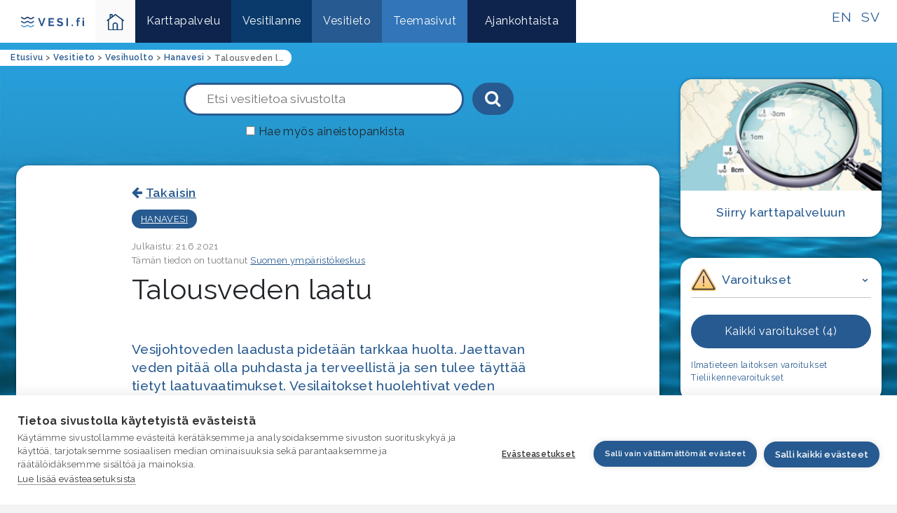

--- FILE ---
content_type: text/html; charset=UTF-8
request_url: https://www.vesi.fi/vesitieto/talousveden-laatu/
body_size: 10995
content:
<!DOCTYPE html><html lang="fi"><head><meta charset="UTF-8"><meta http-equiv="X-UA-Compatible" content="IE=edge"><meta name="viewport" content="width=device-width, initial-scale=1"><link rel="stylesheet" media="print" onload="this.onload=null;this.media='all';" id="ao_optimized_gfonts" href="https://fonts.googleapis.com/css?family=Raleway%3A400%2C500%2C600%2C700&amp;display=swap"><link media="all" href="https://www.vesi.fi/wp-content/cache/autoptimize/css/autoptimize_01dd300356165ca1892ac5ad2235dfca.css" rel="stylesheet"><title>Talousveden laatu | Vesi.fi</title> <script type="text/javascript">function theChampLoadEvent(e){var t=window.onload;if(typeof window.onload!="function"){window.onload=e}else{window.onload=function(){t();e()}}}</script> <script type="text/javascript">var theChampDefaultLang = 'fi', theChampCloseIconPath = 'https://www.vesi.fi/wp-content/plugins/super-socializer/images/close.png';</script> <script>var theChampSiteUrl = 'https://www.vesi.fi', theChampVerified = 0, theChampEmailPopup = 0, heateorSsMoreSharePopupSearchText = 'Search';</script> <script>var theChampSharingAjaxUrl = 'https://www.vesi.fi/wp-admin/admin-ajax.php', heateorSsFbMessengerAPI = 'https://www.facebook.com/dialog/send?app_id=595489497242932&display=popup&link=%encoded_post_url%&redirect_uri=%encoded_post_url%',heateorSsWhatsappShareAPI = 'web', heateorSsUrlCountFetched = [], heateorSsSharesText = 'Shares', heateorSsShareText = 'Share', theChampPluginIconPath = 'https://www.vesi.fi/wp-content/plugins/super-socializer/images/logo.png', theChampSaveSharesLocally = 0, theChampHorizontalSharingCountEnable = 0, theChampVerticalSharingCountEnable = 0, theChampSharingOffset = -10, theChampCounterOffset = -10, theChampMobileStickySharingEnabled = 0, heateorSsCopyLinkMessage = "Link copied.";
		var heateorSsHorSharingShortUrl = "https://www.vesi.fi/vesitieto/talousveden-laatu/";var heateorSsVerticalSharingShortUrl = "https://www.vesi.fi/vesitieto/talousveden-laatu/";</script> <meta name="description" content="Vesijohtoveden pitää olla puhdasta ja terveellistä ja sen tulee täyttää tietyt laatuvaatimukset. Vesilaitokset huolehtivat veden laadunvalvonnasta ja vesiriskien hallinnasta." /><meta name="robots" content="max-image-preview:large" /><link rel="canonical" href="https://www.vesi.fi/vesitieto/talousveden-laatu/" /><meta name="generator" content="All in One SEO (AIOSEO) 4.9.3" /><meta property="og:locale" content="fi_FI" /><meta property="og:site_name" content="Vesi.fi" /><meta property="og:type" content="article" /><meta property="og:title" content="Talousveden laatu | Vesi.fi" /><meta property="og:description" content="Vesijohtoveden pitää olla puhdasta ja terveellistä ja sen tulee täyttää tietyt laatuvaatimukset. Vesilaitokset huolehtivat veden laadunvalvonnasta ja vesiriskien hallinnasta." /><meta property="og:url" content="https://www.vesi.fi/vesitieto/talousveden-laatu/" /><meta property="og:image" content="https://www.vesi.fi/wp-content/uploads/2019/09/artikkelikuva-06.jpg" /><meta property="og:image:secure_url" content="https://www.vesi.fi/wp-content/uploads/2019/09/artikkelikuva-06.jpg" /><meta property="og:image:width" content="1280" /><meta property="og:image:height" content="853" /><meta property="article:published_time" content="2021-06-21T10:35:42+00:00" /><meta property="article:modified_time" content="2026-01-21T13:55:22+00:00" /><meta name="twitter:card" content="summary" /><meta name="twitter:title" content="Talousveden laatu | Vesi.fi" /><meta name="twitter:description" content="Vesijohtoveden pitää olla puhdasta ja terveellistä ja sen tulee täyttää tietyt laatuvaatimukset. Vesilaitokset huolehtivat veden laadunvalvonnasta ja vesiriskien hallinnasta." /><meta name="twitter:image" content="https://www.vesi.fi/wp-content/uploads/2019/09/artikkelikuva-06.jpg" /> <script type="application/ld+json" class="aioseo-schema">{"@context":"https:\/\/schema.org","@graph":[{"@type":"BreadcrumbList","@id":"https:\/\/www.vesi.fi\/vesitieto\/talousveden-laatu\/#breadcrumblist","itemListElement":[{"@type":"ListItem","@id":"https:\/\/www.vesi.fi#listItem","position":1,"name":"Home","item":"https:\/\/www.vesi.fi","nextItem":{"@type":"ListItem","@id":"https:\/\/www.vesi.fi\/vesitieto\/#listItem","name":"Vesitieto"}},{"@type":"ListItem","@id":"https:\/\/www.vesi.fi\/vesitieto\/#listItem","position":2,"name":"Vesitieto","item":"https:\/\/www.vesi.fi\/vesitieto\/","nextItem":{"@type":"ListItem","@id":"https:\/\/www.vesi.fi\/tag\/syventava-artikkeli\/#listItem","name":"syvent\u00e4v\u00e4 artikkeli"},"previousItem":{"@type":"ListItem","@id":"https:\/\/www.vesi.fi#listItem","name":"Home"}},{"@type":"ListItem","@id":"https:\/\/www.vesi.fi\/tag\/syventava-artikkeli\/#listItem","position":3,"name":"syvent\u00e4v\u00e4 artikkeli","item":"https:\/\/www.vesi.fi\/tag\/syventava-artikkeli\/","nextItem":{"@type":"ListItem","@id":"https:\/\/www.vesi.fi\/vesitieto\/talousveden-laatu\/#listItem","name":"Talousveden laatu"},"previousItem":{"@type":"ListItem","@id":"https:\/\/www.vesi.fi\/vesitieto\/#listItem","name":"Vesitieto"}},{"@type":"ListItem","@id":"https:\/\/www.vesi.fi\/vesitieto\/talousveden-laatu\/#listItem","position":4,"name":"Talousveden laatu","previousItem":{"@type":"ListItem","@id":"https:\/\/www.vesi.fi\/tag\/syventava-artikkeli\/#listItem","name":"syvent\u00e4v\u00e4 artikkeli"}}]},{"@type":"Organization","@id":"https:\/\/www.vesi.fi\/#organization","name":"Vesi.fi, Suomen ymp\u00e4rist\u00f6keskus","description":"Vesiaiheisen tutkitun tiedon l\u00e4hde","url":"https:\/\/www.vesi.fi\/","logo":{"@type":"ImageObject","url":"https:\/\/www.vesi.fi\/wp-content\/uploads\/2019\/02\/logo-SYKE.jpg","@id":"https:\/\/www.vesi.fi\/vesitieto\/talousveden-laatu\/#organizationLogo","width":561,"height":196,"caption":"Logo: Syke"},"image":{"@id":"https:\/\/www.vesi.fi\/vesitieto\/talousveden-laatu\/#organizationLogo"}},{"@type":"WebPage","@id":"https:\/\/www.vesi.fi\/vesitieto\/talousveden-laatu\/#webpage","url":"https:\/\/www.vesi.fi\/vesitieto\/talousveden-laatu\/","name":"Talousveden laatu | Vesi.fi","description":"Vesijohtoveden pit\u00e4\u00e4 olla puhdasta ja terveellist\u00e4 ja sen tulee t\u00e4ytt\u00e4\u00e4 tietyt laatuvaatimukset. Vesilaitokset huolehtivat veden laadunvalvonnasta ja vesiriskien hallinnasta.","inLanguage":"fi","isPartOf":{"@id":"https:\/\/www.vesi.fi\/#website"},"breadcrumb":{"@id":"https:\/\/www.vesi.fi\/vesitieto\/talousveden-laatu\/#breadcrumblist"},"datePublished":"2021-06-21T13:35:42+03:00","dateModified":"2026-01-21T15:55:22+02:00"},{"@type":"WebSite","@id":"https:\/\/www.vesi.fi\/#website","url":"https:\/\/www.vesi.fi\/","name":"Vesi.fi","description":"Vesiaiheisen tutkitun tiedon l\u00e4hde","inLanguage":"fi","publisher":{"@id":"https:\/\/www.vesi.fi\/#organization"}}]}</script> <link href='https://fonts.gstatic.com' crossorigin='anonymous' rel='preconnect' /><link rel="alternate" title="oEmbed (JSON)" type="application/json+oembed" href="https://www.vesi.fi/wp-json/oembed/1.0/embed?url=https%3A%2F%2Fwww.vesi.fi%2Fvesitieto%2Ftalousveden-laatu%2F" /><link rel="alternate" title="oEmbed (XML)" type="text/xml+oembed" href="https://www.vesi.fi/wp-json/oembed/1.0/embed?url=https%3A%2F%2Fwww.vesi.fi%2Fvesitieto%2Ftalousveden-laatu%2F&#038;format=xml" /> <script type="text/javascript" src="https://www.vesi.fi/wp-includes/js/jquery/jquery.min.js?ver=3.7.1" id="jquery-core-js"></script> <script type="text/javascript" src="https://www.vesi.fi/wp-includes/js/jquery/jquery-migrate.min.js?ver=3.4.1" id="jquery-migrate-js"></script> <script type="text/javascript" src="https://www.vesi.fi/wp-content/plugins/DaddySanasto/js/jquery.mark.min.js?ver=2790eaf34bfb2f1c561222318ae4aa9f" id="jquery-mark-js-js"></script> <script type="text/javascript" id="daddysanasto-js-extra">var daddysanasto_object = {"ajax_url":"https://www.vesi.fi/wp-admin/admin-ajax.php"};
//# sourceURL=daddysanasto-js-extra</script> <script type="text/javascript" src="https://www.vesi.fi/wp-content/plugins/DaddySanasto/js/daddysanasto.js?ver=2790eaf34bfb2f1c561222318ae4aa9f" id="daddysanasto-js"></script> <script type="text/javascript" id="daddysanastoext-js-extra">var daddysanastoext_object = {"ajax_url":"https://www.vesi.fi/wp-admin/admin-ajax.php"};
//# sourceURL=daddysanastoext-js-extra</script> <script type="text/javascript" src="https://www.vesi.fi/wp-content/plugins/DaddySanastoExternal/js/daddysanastoext.js?ver=2790eaf34bfb2f1c561222318ae4aa9f" id="daddysanastoext-js"></script> <script type="text/javascript" id="equal-height-columns-js-extra">var equalHeightColumnElements = {"element-groups":{"1":{"selector":".ajankohtaista-nostot-col","breakpoint":768},"2":{"selector":".vesitilanne-nosto-content","breakpoint":768},"3":{"selector":".ajankohtaista-nosto-content","breakpoint":768},"4":{"selector":".nosto-img-container","breakpoint":768},"5":{"selector":".map-block-content","breakpoint":300},"6":{"selector":".carousel-eqh-2","breakpoint":879},"7":{"selector":".eqh-ccol","breakpoint":768}}};
//# sourceURL=equal-height-columns-js-extra</script> <script type="text/javascript" src="https://www.vesi.fi/wp-content/plugins/equal-height-columns/public/js/equal-height-columns-public.js?ver=1.2.1" id="equal-height-columns-js"></script> <link rel="https://api.w.org/" href="https://www.vesi.fi/wp-json/" /><link rel="EditURI" type="application/rsd+xml" title="RSD" href="https://www.vesi.fi/xmlrpc.php?rsd" /> <script>/*var scripts = document.getElementsByTagName("script");
for (var i = 0; i < scripts.length; i++) {
	
	if(scripts[i].dataset.consent != undefined){
		var string = scripts[i].dataset.consent;
		var substring = 'analytics';
		console.log(string.toLowerCase());
  		if (string.toLowerCase().indexOf(substring.toLowerCase()) != -1){
  			console.log('found');
  			scripts[i].dataset.consent ='analytics';
  			scripts[i].setAttribute('data-consent', 'analytics');
  		}
	}
}*/</script> <script src="https://cdn.cookiehub.eu/c2/7556fd94.js"></script> <script type="text/javascript">document.addEventListener("DOMContentLoaded", function(event) {
var cpm = {};
window.cookiehub.load(cpm);
});</script></head><body data-rsssl=1><div class="container-fluid navi-container"><nav class="navbar navbar-expand-md" style="" role="navigation" aria-label="Päävalikko" id="paavalikko"> <a class="navbar-brand" href="https://www.vesi.fi"><img src="https://www.vesi.fi/wp-content/uploads/2022/09/vesi-fi-logo.svg" class="img-fluid" alt="Vesi.fi logo" aria-label="Etusivulle"></a> <button class="navbar-toggler" type="button" data-toggle="collapse" data-target="#mainNavi" aria-controls="mainNavi" aria-expanded="false" aria-label="Päävalikon avaaminen mobiililaitteessa"><span class="navbar-toggler-icon"><i class="fa fa-bars"></i></button><a class="lang-link" href="https://www.vesi.fi/sv/">SV</a> <a class="lang-link" href="https://www.vesi.fi/en/">EN</a><div id="mainNavi" class="collapse navbar-collapse"><ul id="main-menu" class="navbar-nav mr-auto"><li id="menu-item-etusivu" class="menu-item menu-item-type-post_type menu-item-object-page menu-item-etusivu"> <a href="https://www.vesi.fi" aria-label="Takaisin kotisivulle-ikoni"><img src="https://www.vesi.fi/wp-content/themes/syke_vesi_theme/images/home-ikoni-link-internal-css.svg" alt="Takaisin kotisivulle-ikoni" class="img-fluid home-icon"/></li><li id="menu-item-14956" class="menu-item-karttapalvelu menu-item menu-item-type-custom menu-item-object-custom menu-item-14956"><a href="https://www.vesi.fi/karttapalvelu">Karttapalvelu</a></li><li id="menu-item-14957" class="menu-item-vesitilanne menu-item menu-item-type-custom menu-item-object-custom menu-item-14957"><a href="https://www.vesi.fi/vesitilanne/">Vesitilanne</a></li><li id="menu-item-14958" class="menu-item-vesitieto menu-item menu-item-type-custom menu-item-object-custom menu-item-14958"><a href="https://www.vesi.fi/vesitieto/">Vesitieto</a></li><li id="menu-item-14960" class="menu-item-ajankohtaista menu-item menu-item-type-custom menu-item-object-custom menu-item-14960"><a href="https://www.vesi.fi/teemasivut/">Teemasivut</a></li><li id="menu-item-14959" class="menu-item-asiakaspalvelu menu-item menu-item-type-custom menu-item-object-custom menu-item-14959"><a href="https://www.vesi.fi/artikkelit/">Ajankohtaista</a></li></ul></div></nav></div><div class="container-fluid frontpage-content artikkeli artikkeli-vesitieto"><nav class="breadcrumbs" typeof="BreadcrumbList" vocab="http://schema.org/" role="navigation" aria-label="Murupolku-navikaatio"> <span property="itemListElement" typeof="ListItem"><a property="item" typeof="WebPage" title="Go to Vesi.fi." href="https://www.vesi.fi" class="home" ><span property="name">Etusivu</span></a><meta property="position" content="1"></span> &gt; <span property="itemListElement" typeof="ListItem"><a property="item" typeof="WebPage" title="Go to Vesitieto." href="https://www.vesi.fi/vesitieto/" class="archive post-vesitieto-archive" ><span property="name">Vesitieto</span></a><meta property="position" content="2"></span> &gt; <span property="itemListElement" typeof="ListItem"><a property="item" typeof="WebPage" title="Go to the Vesihuolto Vesitiedon kategoria archives." href="https://www.vesi.fi/vesitietokategoria/vesihuolto/" class="taxonomy vesitietokategoria" ><span property="name">Vesihuolto</span></a><meta property="position" content="3"></span> &gt; <span property="itemListElement" typeof="ListItem"><a property="item" typeof="WebPage" title="Go to the Hanavesi Vesitiedon kategoria archives." href="https://www.vesi.fi/vesitietokategoria/hanavesi-vesihuolto/" class="taxonomy vesitietokategoria" ><span property="name">Hanavesi</span></a><meta property="position" content="4"></span> &gt; <span class="post post-vesitieto current-item">Talousveden laatu</span></nav><div class="container"><div class="row"><main class="col-sm-8 col-lg-9" role="main"><div class="row main-search"><div class="col-sm-12" role="search"><div class="sf-container"><form id="supersearch" class="form-supersearch fs-1  d-none d-md-block" action="https://www.vesi.fi"><div class="row"><div class="col-12"> <label for="s" id="haku" class="haku"><button type="submit" class="ssubmit-btn"><i class="fa fa-search" aria-hidden="true"></i><span class="sr-only">Haku-painike</span></button></label> <input type="text" name="s" id="sfield" placeholder="Etsi vesitietoa sivustolta" aria-label="Hakuteksti"></div></div><div class="row"><div class="col-12"><div class="aineistohakuhld"><label for="aineistohaku" id="aineistohakulbl" class="aineistohakulbl"><input id="aineistohaku" type="checkbox" value="1" />Hae myös aineistopankista</label></div></div></div></form></div></div></div><div class="block artikkeli-content"><div class="content daddy-sanasto"><p class="back-links"><a href="javascript:history.back();">Takaisin</a></p><div class="cat-links"><a href="https://www.vesi.fi/vesitietokategoria/hanavesi-vesihuolto/" class="cat-link" style="">Hanavesi</a></div><h4 class="date tt-teksti tt-teksti1">Julkaistu: 21.6.2021</h4><h4 class="date tt-teksti" >Tämän tiedon on tuottanut <a href="https://www.vesi.fi/vesitieto/suomen-ymparistokeskus/" target="_blank">Suomen ympäristökeskus</a></h4><h1>Talousveden laatu</h1><div class="syv-content"><blockquote><p>Vesijohtoveden laadusta pidetään tarkkaa huolta. Jaettavan veden pitää olla puhdasta ja terveellistä ja sen tulee täyttää tietyt laatuvaatimukset. Vesilaitokset huolehtivat veden laadunvalvonnasta ja vesiriskien hallinnasta.</p></blockquote><p>Vesijohtovesi on Suomessa pääsääntöisesti erittäin laadukasta. Veden laatu voi kuitenkin heiketä vedentuotantoketjun eri vaiheissa. Vesilaitokset arvioivat, yhdessä alueen terveydensuojeluviranomaisen kanssa, vedentuotantoketjuun sisältyvät riskit ja pyrkivät minimoimaan ne riskienhallinnan avulla.</p><h3>Talousvedelle on asetettu paljon laatuvaatimuksia</h3><p>Talousveden laatuvaatimuksista on säädetty kahdessa sosiaali- ja terveysministeriön asetuksessa. Näistä toinen (1352/2015) koskee suuria vesilaitoksia ja toinen (401/2001) pieniä yksiköitä. Asetuksissa säädetään myös veden laadun valvonnasta sekä muun muassa siitä, miten pitää toimia, jos vedessä havaitaan laatuhäiriöitä.</p><p>Asetusten liitteenä on luettelo talousveden mikrobiologisista ja kemiallisista laatuvaatimuksista sekä laadulle asetetuista tavoitteista tai suosituksista. Mikrobiologiset laatuvaatimukset koskevat suolistoperäisten bakteerien esiintymistä vedessä. Kemiallisiin muuttujiin sisältyy useita terveydelle haitallisia aineita sekä radioaktiivisten aineiden aiheuttama aktiivisuuspitoisuus ja viitteellinen säteilyannos. Veden laadun yleisindikaattoreita ovat veden lämpötila, jonka pitää olla alle 20 astetta, sekä veden haju, maku, väri ja sameus, joiden tulee olla käyttäjien hyväksyttävissä ja joissa ei saa olla epätavallisia muutoksia.</p><p>Talousveden laatuvaatimukset laajenevat Euroopan unionin uuden juomavesidirektiivin myötä. Uusia valvottavia asioita ovat muun muassa eräät hormonitoimintaa häiritsevät yhdisteet sekä legionellabakteeri. Direktiivi tuli voimaan tammikuussa 2021, ja sen määräykset pitää saattaa jäsenmaissa voimaan kahden vuoden kuluessa direktiivin voimaantulosta.</p><h3>Veden puhdistus ja käsittely takaavat hyvän laadun</h3><p>Vesilaitokset valmistavat vesijohtovettä joko pohjavedestä taikka pintavedestä eli järvi- tai jokivedestä. Pohjaveden määrää voidaan tarvittaessa lisätä keinotekoisesti imeyttämällä maahan pintavettä; silloin puhutaan tekopohjavedestä. Kaikista raakavesistä voidaan valmistaa yhtä laadukasta talousvettä. Raakaveden ominaisuuksista kuitenkin riippuu, millaista vedenpuhdistusprosessia vesilaitos käyttää.</p><table style="height: 236px;" width="368"><tbody><tr><td width="224">Pohjavesi</td><td width="69">49 %</td></tr><tr><td width="224">Järvi- tai jokivesi</td><td width="69">35 %</td></tr><tr><td width="224">Tekopohjavesi</td><td width="69">16 %</td></tr></tbody></table><p>Raakavesilähteet ja niiden osuudet suurten vesilaitosten valmistamasta vedestä.</p><p>Jos vesi valmistetaan pintavedestä, se pitää desinfioida ennen kuin se johdetaan vesijohtoverkkoon. Desinfiointi tuhoaa terveydelle haitalliset mikrobit. Desinfiointi tehdään otsonoinnilla, ultraviolettisäteilyllä tai kloorilla – taikka näitä yhdistelemällä. Kloorausta käytetään varmistamaan, ettei vesijohtoverkkoon kehity bakteerikasvustoja ja että vesi säilyy laadukkaana vedenkäyttäjän hanaan asti. Kloorimäärä voidaan kuitenkin pitää hyvin pienenä, jos vesi on ensin desinfioitu muilla menetelmillä.</p><p>Talousveden laatuvaatimuksia koskevassa asetuksessa on annettu laatutavoite veden kloridipitoisuudelle. EU:n uudessa juomavesidirektiivissä klooriyhdisteitä koskevat raja-arvot ovat ehdottomia.</p><h3>Veden laatu voi muuttua vielä vesijohtoverkossa</h3><p>Talousveden hyvästä laadusta on pidettävä huolta senkin jälkeen, kun vesi lähtee vesilaitokselta. Veden laatu voi huonontua erityisesti, jos vesi viipyy vesijohtoverkossa pitkään. Pitkä viipyminen edesauttaa mikrobikasvustojen ja niin sanotun mikrobiofilmin muodostumista vesijohdon sisäpinnoille. Kasvustoja torjuakseen vesilaitokset voivat aika ajoin huuhdella vesijohtoverkostoja.</p><p>Pahimmat laatuhäiriöt syntyvät putkirikoista. Putken rikkoontuessa vesijohtoveteen pääsee likaa ja bakteereja maaperästä, mikä voi pahimmillaan aiheuttaa tautiepidemian. Vanhenevat vesijohtoverkostot ja kiinteistöjen vanhenevat putkistot lisäävät putkirikkojen riskiä.</p><p>Oman riskinsä muodostaa legionellabakteeri. Se voi saada jalansijan kiinteistön vesijärjestelmässä, jos putkistossa seisoo haaleaa vettä.</p><p>Myös putkistomateriaalilla on vaikutusta veden laatuun. PEX-polyetyleenistä valmistetut muoviset vesijohdot voivat aiheuttaa veteen haju- ja makuhaittoja, jos putkissa on valmistusvirhe. Myös virheettömistä PEX-putkista irtoaa veteen ajan kanssa pieniä määriä erilaisia orgaanisia yhdisteitä. Aineiden pitoisuudet vedessä ovat kuitenkin normaalisti vähäisiä, ja niiden aiheuttama terveysriski on pieni. Juomavesidirektiivi asettaa uusia vaatimuksia putkistomateriaaleille.</p><h4>Lisää tietoa aiheesta:</h4><p>Muualla verkossa:<br /> <a href="https://thl.fi/fi/web/ymparistoterveys/vesi">Tietoa talousvedestä (THL)</a></p></div></div><div class="content s-share"><div class="the_champ_sharing_container the_champ_horizontal_sharing" data-heateor-ss-offset="0" data-super-socializer-href="https://www.vesi.fi/vesitieto/talousveden-laatu/"><div class="the_champ_sharing_ul"><a aria-label="Facebook" class="the_champ_facebook" href="https://www.facebook.com/sharer/sharer.php?u=https%3A%2F%2Fwww.vesi.fi%2Fvesitieto%2Ftalousveden-laatu%2F" title="Facebook" rel="nofollow noopener" target="_blank" style="font-size:24px!important;box-shadow:none;display:inline-block;vertical-align:middle"><span class="the_champ_svg" style="background-color:#0765FE;width:40px;height:25px;display:inline-block;opacity:1;float:left;font-size:24px;box-shadow:none;display:inline-block;font-size:16px;padding:0 4px;vertical-align:middle;background-repeat:repeat;overflow:hidden;padding:0;cursor:pointer;box-sizing:content-box"><svg style="display:block;" focusable="false" aria-hidden="true" xmlns="http://www.w3.org/2000/svg" width="100%" height="100%" viewBox="0 0 32 32"><path fill="#fff" d="M28 16c0-6.627-5.373-12-12-12S4 9.373 4 16c0 5.628 3.875 10.35 9.101 11.647v-7.98h-2.474V16H13.1v-1.58c0-4.085 1.849-5.978 5.859-5.978.76 0 2.072.15 2.608.298v3.325c-.283-.03-.775-.045-1.386-.045-1.967 0-2.728.745-2.728 2.683V16h3.92l-.673 3.667h-3.247v8.245C23.395 27.195 28 22.135 28 16Z"></path></svg></span></a><a aria-label="Linkedin" class="the_champ_button_linkedin" href="https://www.linkedin.com/sharing/share-offsite/?url=https%3A%2F%2Fwww.vesi.fi%2Fvesitieto%2Ftalousveden-laatu%2F" title="Linkedin" rel="nofollow noopener" target="_blank" style="font-size:24px!important;box-shadow:none;display:inline-block;vertical-align:middle"><span class="the_champ_svg the_champ_s__default the_champ_s_linkedin" style="background-color:#0077b5;width:40px;height:25px;display:inline-block;opacity:1;float:left;font-size:24px;box-shadow:none;display:inline-block;font-size:16px;padding:0 4px;vertical-align:middle;background-repeat:repeat;overflow:hidden;padding:0;cursor:pointer;box-sizing:content-box"><svg style="display:block;" focusable="false" aria-hidden="true" xmlns="http://www.w3.org/2000/svg" width="100%" height="100%" viewBox="0 0 32 32"><path d="M6.227 12.61h4.19v13.48h-4.19V12.61zm2.095-6.7a2.43 2.43 0 0 1 0 4.86c-1.344 0-2.428-1.09-2.428-2.43s1.084-2.43 2.428-2.43m4.72 6.7h4.02v1.84h.058c.56-1.058 1.927-2.176 3.965-2.176 4.238 0 5.02 2.792 5.02 6.42v7.395h-4.183v-6.56c0-1.564-.03-3.574-2.178-3.574-2.18 0-2.514 1.7-2.514 3.46v6.668h-4.187V12.61z" fill="#fff"></path></svg></span></a><a aria-label="X" class="the_champ_button_x" href="https://twitter.com/intent/tweet?text=Talousveden%20laatu&url=https%3A%2F%2Fwww.vesi.fi%2Fvesitieto%2Ftalousveden-laatu%2F" title="X" rel="nofollow noopener" target="_blank" style="font-size:24px!important;box-shadow:none;display:inline-block;vertical-align:middle"><span class="the_champ_svg the_champ_s__default the_champ_s_x" style="background-color:#2a2a2a;width:40px;height:25px;display:inline-block;opacity:1;float:left;font-size:24px;box-shadow:none;display:inline-block;font-size:16px;padding:0 4px;vertical-align:middle;background-repeat:repeat;overflow:hidden;padding:0;cursor:pointer;box-sizing:content-box"><svg width="100%" height="100%" style="display:block;" focusable="false" aria-hidden="true" xmlns="http://www.w3.org/2000/svg" viewBox="0 0 32 32"><path fill="#fff" d="M21.751 7h3.067l-6.7 7.658L26 25.078h-6.172l-4.833-6.32-5.531 6.32h-3.07l7.167-8.19L6 7h6.328l4.37 5.777L21.75 7Zm-1.076 16.242h1.7L11.404 8.74H9.58l11.094 14.503Z"></path></svg></span></a><a aria-label="Whatsapp" class="the_champ_whatsapp" href="https://api.whatsapp.com/send?text=Talousveden%20laatu https%3A%2F%2Fwww.vesi.fi%2Fvesitieto%2Ftalousveden-laatu%2F" title="Whatsapp" rel="nofollow noopener" target="_blank" style="font-size:24px!important;box-shadow:none;display:inline-block;vertical-align:middle"><span class="the_champ_svg" style="background-color:#55eb4c;width:40px;height:25px;display:inline-block;opacity:1;float:left;font-size:24px;box-shadow:none;display:inline-block;font-size:16px;padding:0 4px;vertical-align:middle;background-repeat:repeat;overflow:hidden;padding:0;cursor:pointer;box-sizing:content-box"><svg style="display:block;" focusable="false" aria-hidden="true" xmlns="http://www.w3.org/2000/svg" width="100%" height="100%" viewBox="-6 -5 40 40"><path class="the_champ_svg_stroke the_champ_no_fill" stroke="#fff" stroke-width="2" fill="none" d="M 11.579798566743314 24.396926207859085 A 10 10 0 1 0 6.808479557110079 20.73576436351046"></path><path d="M 7 19 l -1 6 l 6 -1" class="the_champ_no_fill the_champ_svg_stroke" stroke="#fff" stroke-width="2" fill="none"></path><path d="M 10 10 q -1 8 8 11 c 5 -1 0 -6 -1 -3 q -4 -3 -5 -5 c 4 -2 -1 -5 -1 -4" fill="#fff"></path></svg></span></a><a aria-label="Email" class="the_champ_email" href="https://www.vesi.fi/vesitieto/talousveden-laatu/" onclick="event.preventDefault();window.open('mailto:?subject=' + decodeURIComponent('Talousveden%20laatu').replace('&', '%26') + '&body=' + decodeURIComponent('https%3A%2F%2Fwww.vesi.fi%2Fvesitieto%2Ftalousveden-laatu%2F'), '_blank')" title="Email" rel="noopener" style="font-size:24px!important;box-shadow:none;display:inline-block;vertical-align:middle"><span class="the_champ_svg" style="background-color:#649a3f;width:40px;height:25px;display:inline-block;opacity:1;float:left;font-size:24px;box-shadow:none;display:inline-block;font-size:16px;padding:0 4px;vertical-align:middle;background-repeat:repeat;overflow:hidden;padding:0;cursor:pointer;box-sizing:content-box"><svg style="display:block;" focusable="false" aria-hidden="true" xmlns="http://www.w3.org/2000/svg" width="100%" height="100%" viewBox="-.5 -.5 36 36"><path d="M 5.5 11 h 23 v 1 l -11 6 l -11 -6 v -1 m 0 2 l 11 6 l 11 -6 v 11 h -22 v -11" stroke-width="1" fill="#fff"></path></svg></span></a><a class="the_champ_more" title="More" rel="nofollow noopener" style="font-size:24px!important;border:0;box-shadow:none;display:inline-block!important;font-size:16px;padding:0 4px;vertical-align: middle;display:inline;" href="https://www.vesi.fi/vesitieto/talousveden-laatu/" onclick="event.preventDefault()"><span class="the_champ_svg" style="background-color:#ee8e2d;width:40px;height:25px;display:inline-block!important;opacity:1;float:left;font-size:32px!important;box-shadow:none;display:inline-block;font-size:16px;padding:0 4px;vertical-align:middle;display:inline;background-repeat:repeat;overflow:hidden;padding:0;cursor:pointer;box-sizing:content-box;" onclick="theChampMoreSharingPopup(this, 'https://www.vesi.fi/vesitieto/talousveden-laatu/', 'Talousveden%20laatu', '' )"><svg xmlns="http://www.w3.org/2000/svg" xmlns:xlink="http://www.w3.org/1999/xlink" viewBox="-.3 0 32 32" version="1.1" width="100%" height="100%" style="display:block;" xml:space="preserve"><g><path fill="#fff" d="M18 14V8h-4v6H8v4h6v6h4v-6h6v-4h-6z" fill-rule="evenodd"></path></g></svg></span></a></div></div></div></div></main><aside class="col-sm-4 col-lg-3 sidebar"><div class="block no-padding"><div style="padding:0"><div><a href="//www.vesi.fi/karttapalvelu/" aria-hidden="true"><img decoding="async" src="//www.vesi.fi/wp-content/uploads/2019/09/vesifi_demo-suurennoslasi2x.png" class="img-fluid img-responsive img-fluid img-responsive img-fluid" alt="Karttalinkki"></a></div><h3 class="text-center"><a href="//www.vesi.fi/karttapalvelu/" aria-label="Siirry karttapalveluun, siirryt palveluun, joka ei ole saavutettava.">Siirry karttapalveluun</a></h3></div></div><div class="block"><div class="lisa d-none"></div><h3 class="varoitusotsikko"><a data-toggle="collapse" href="#varoituslistaus" role="button" aria-expanded="false" aria-controls="varoituslistaus"><img decoding="async" src="https://www.vesi.fi/wp-content/themes/syke_vesi_theme/images/caution-v2.svg" class="img-fluid varoitus-ikoni img-responsive img-fluid" alt="Varoitukset-ikoni"> Varoitukset</a></h3><div class="collapse show" id="varoituslistaus" data-maxnum="2"><div class="varoitukset-more text-center"><p class="text-center mt-4 mb-0"><a href="https://www.vesi.fi/varoitus/" class="btnlinkki btnlinkki-blue">Kaikki varoitukset (4)</a></p><p class="d-none"><a href="https://www.vesi.fi/varoitus/" class="tilaa-puhelimeen-linkki"><img decoding="async" src="https://www.vesi.fi/wp-content/themes/syke_vesi_theme/images/smartphone-2.svg" class="img-fluid smartphone-icon" alt="smartphone-icon" alt="Tilaa varoitukset puhelimeen-ikoni">Tilaa varoitukset puhelimeen</a></p></div><div class="varoitusteksti muut-varoitukset"><p><a href="https://www.ilmatieteenlaitos.fi/varoitukset" target="_blank" aria-label="Ilmatieteen laitoksen varoitukset, linkki ulkopuoliseen palveluun" rel="noopener noreferrer">Ilmatieteen laitoksen varoitukset</a> <a href="https://liikennetilanne.tmfg.fi/" target="_blank" aria-label="Tieliikennevaroitukset, linkki ulkopuoliseen palveluun" rel="noopener noreferrer">Tieliikennevaroitukset</a></p></div></div></div><div class="block"><h3 class="asiakaspalveluotsikko"><a data-toggle="collapse" href="#asiakaspalvelulistaus" role="button" aria-expanded="false" aria-controls="asiakaspalvelulistaus"><img decoding="async" src="https://www.vesi.fi/wp-content/themes/syke_vesi_theme/images/question.svg" class="img-fluid asiakaspalvelu-ikoni img-responsive img-fluid" alt="Asiakaspalvelu-ikoni"> Asiakaspalvelu</a></h3><div class="asiakaspalvelulistaus collapse show" id="asiakaspalvelulistaus" style=""><p>&nbsp;</p><h5 class="text-uppercase">Sähköposti</h5><h4><a href="mailto:asiakaspalvelu.ymparisto@lvv.fi">asiakaspalvelu.ymparisto@lvv.fi</a></h4><p></p><h5 class="text-uppercase">Puhelin</h5><h4>0295 256 920</h4><p>(ma–pe klo 9–15) <br /><span class="small">Puhelun hinta pvm/mpm</span></p><h5 class="text-uppercase">Palveleva meteorologi</h5><h4>0600 1 0600</h4><p>(24h) <br /><span class="small">Puhelun hinta 3,85 €/min + pvm</span></p></div></div><div class="block"><h3 class="tyokalutotsikko"><a data-toggle="collapse" href="#tyokalutlistaus" role="button" aria-expanded="false" aria-controls="tyokalutlistaus"><img decoding="async" src="https://www.vesi.fi/wp-content/themes/syke_vesi_theme/images/repair-tools-new.svg" class="img-fluid tyokalut-ikoni img-responsive img-fluid" alt="Työkalut-ikoni"> Työkalut</a></h3><div class="collapse show tyokalutlistaus" id="tyokalutlistaus"><ul><li><a href="https://www.vesi.fi/aineistopankki/">Aineistopankki</a></li><li><a href="https://www.vesi.fi/asiantuntijan-tyopoyta/">Asiantuntijan työpöytä</a></li><li><a href="https://www.vesi.fi/tyokalut/kaivoveden-analyysitulkki/" target="_blank">Kaivoveden analyysitulkki</a></li><li><a href="https://www.vesi.fi/karttapalvelu/?theme=citobs">Omat havainnot</a></li><li><a href="https://www.vesi.fi/paikallisvesitilanne">Paikallisvesitilanne</a></li><li><a href="https://www.vesi.fi/tapahtumakalenteri/">Tapahtumakalenteri</a></li><li><a href="https://www.vesi.fi/tulvakeskus/tilannetiedote/">Tulvakeskuksen tilannetiedote</a></li><li><a href="https://www.vesi.fi/vesihuoltolaitosten-tunnusluvut/" target="_blank">Vesihuolto&shy;laitosten tunnusluvut</a></li><li><a href="https://www.vesi.fi/vesijalanjalkilaskuri/">Vesijalanjälki&shy;laskuri</a></li><li><a href="https://www.vesi.fi/sanasto/">Vesisanasto</a></li></ul></div></div></aside></div></div></div><footer class="container-fluid footer" aria-label="Footer" id="footer"><div class="container"><div class="footer-content bg-blue position-relative"><div class="row"><div class="col-12 col-md-4"><h4>VESI.fi</h4><p>Vesi.fi on vesiaiheisen tutkitun tiedon lähde, joka palvelee sekä kansalaisia että eri alojen asiantuntijoita. Tietosisällön sivustolle tuottavat Suomen ympäristökeskus, Lupa- ja valvontavirasto, Elinvoimakeskukset, Ilmatieteen laitos ja Tulvakeskus yhteistyössä vesialan asiantuntijaorganisaatioiden kanssa.</p></div><div class="col-12 col-md-4"><h4>ASIAKASPALVELU</h4><div class="row"><div class="col-12"><p><p><strong>SÄHKÖPOSTI</strong><br /> <a href="mailto:asiakaspalvelu.ymparisto@lvv.fi" style="font-weight:500">asiakaspalvelu.ymparisto@lvv.fi</a></p><p><strong>PUHELIN</strong><br /> 0295 256 920<br /> (Ma–pe 9–15) <br /> <span class="small">Puhelun hinta pvm/mpm</span></p><p><strong>CHAT</strong><br /> Chat on virastomuutosten takia toistaiseksi suljettu, ja sähköposteihin vastaamisessa voi esiintyä viivettä viikoilla 1 ja 2.</p></div></div></div><div class="col-12 col-md-4"><p><a href="https://www.vesi.fi">Etusivu</a></p><p><a href="https://www.vesi.fi/karttapalvelu/">Karttapalvelu</a></p><p><a href="https://www.vesi.fi/vesitilanne/">Vesitilanne</a></p><p><a href="https://www.vesi.fi/vesitieto/">Vesitieto</a></p><p><a href="https://www.vesi.fi/artikkelit/">Ajankohtaista</a></p><p><a href="https://www.vesi.fi/asiakaspalvelu/">Asiakaspalvelu</a></p></div><div class="col-12 col-md-4 mt-4"><p>Sivuston <a href="#" class="cookiehublink">evästeasetukset</a>, <a href="//www.vesi.fi/tietoa-evasteista/" target="_blank">tietoa evästeistä</a>, <a href="//vesi.fi/tietosuojailmoitus" target="_blank">tietosuojailmoitus</a> ja <br /><a href="//www.vesi.fi/saavutettavuusseloste/" target="_blank">saavutettavuus­seloste</a>.</p></div><div class="col-12 col-md-4 mt-4"><p><a href="//www.vesi.fi/asiakaspalvelu/">Usein kysytyt kysymykset</a></p><p><a href="//www.vesi.fi/palaute/">Anna palautetta</a></p></div><div class="col-12 col-md-4 mt-4"><p><a href="//www.vesi.fi/asiantuntijan-tyopoyta/" target="_blank">Asiantuntijan työpöytä</a><br /><a href="//www.vesi.fi/medialle/">Medialle</a></p></div></div></div></div><div class="container"><div class="footer-content bg-white"><div class="row"><div class="col-6 offset-3 offset-md-0 col-md align-self-center"><p><a href="https://www.syke.fi/" target="_blank" aria-label="Syke, Suomen Ympäristökeskus"><img decoding="async" src="//www.vesi.fi/wp-content/uploads/2019/02/logo-SYKE.jpg" alt="Syke, Suomen Ympäristökeskuksen logo" class="img-fluid img-responsive img-fluid"></a></p></div><div class="col-6 col-md align-self-center"><p><a href="https://ilmatieteenlaitos.fi/" target="_blank" aria-label="Ilmatieteenlaitos"><img decoding="async" src="//www.vesi.fi/wp-content/uploads/2019/02/logo-ILMATIETEENLAITOS.jpg" alt="Ilmatieteenlaitoksen logo" class="img-fluid img-responsive img-fluid"></a></p></div><div class="col-6 col-md align-self-center"><p><a href="https://www.vesi.fi/tulvakeskus/" target="_blank" aria-label="tulvakeskus"><img decoding="async" src="//www.vesi.fi/wp-content/uploads/2019/02/logo-TULVAKESKUS.jpg" alt="Tulvakeskuksen logo" class="img-fluid img-responsive img-fluid"></a></p></div><div class="col-6 col-md align-self-center"><p><a href="https://elinvoimakeskus.fi/" target="_blank" aria-label="Elinvoimakeskus"><img decoding="async" src="https://www.vesi.fi/wp-content/uploads/2026/01/elinvoimakeskus-rgb-fi.svg" alt="Elinvoimakeskus logo " class="img-fluid img-responsive img-fluid"></a></p></div><div class="col-6 col-md align-self-center"><p><a href="https://lvv.fi/" target="_blank" aria-label="Lupa- ja valvontavirasto"><img decoding="async" src="//www.vesi.fi/wp-content/uploads/2026/01/lvv-logo-fi.svg" alt="Lupa- ja valvontavirasto logo " class="img-fluid img-responsive img-fluid"></a></p></div></div></div></div></footer><div class="chatbtn" id="chatbtn"><img src="https://www.vesi.fi/wp-content/themes/syke_vesi_theme/images/chat-icon.svg" class="img-fluid chaticon d-none"/></div><div class="modal fade" id="chatModal" tabindex="-1" role="dialog" aria-labelledby="chat-palvelun ikkuna" aria-hidden="true"><div class="modal-dialog" role="document"><div class="modal-content"> <button type="button" class="close" data-dismiss="modal" aria-label="Close"><span aria-hidden="true">×</span></button><div class="modal-body" id="chatmodalbody"></div></div></div></div> <script type="speculationrules">{"prefetch":[{"source":"document","where":{"and":[{"href_matches":"/*"},{"not":{"href_matches":["/wp-*.php","/wp-admin/*","/wp-content/uploads/*","/wp-content/*","/wp-content/plugins/*","/wp-content/themes/syke_vesi_theme/*","/*\\?(.+)"]}},{"not":{"selector_matches":"a[rel~=\"nofollow\"]"}},{"not":{"selector_matches":".no-prefetch, .no-prefetch a"}}]},"eagerness":"conservative"}]}</script> <script type="text/javascript">jQuery(function($){$.ajax({ 	url : "https://www.vesi.fi/wp-admin/admin-ajax.php",	data : {pid:"14195", action: "daddy_post_views_count_postloaded",},	type : "POST",	success : function( data ){	}});});</script><script type="text/javascript" src="https://www.vesi.fi/wp-includes/js/dist/hooks.min.js?ver=dd5603f07f9220ed27f1" id="wp-hooks-js"></script> <script type="text/javascript" src="https://www.vesi.fi/wp-includes/js/dist/i18n.min.js?ver=c26c3dc7bed366793375" id="wp-i18n-js"></script> <script type="text/javascript" id="wp-i18n-js-after">wp.i18n.setLocaleData( { 'text direction\u0004ltr': [ 'ltr' ] } );
//# sourceURL=wp-i18n-js-after</script> <script type="text/javascript" src="https://www.vesi.fi/wp-content/plugins/contact-form-7/includes/swv/js/index.js?ver=6.1.4" id="swv-js"></script> <script type="text/javascript" id="contact-form-7-js-translations">( function( domain, translations ) {
	var localeData = translations.locale_data[ domain ] || translations.locale_data.messages;
	localeData[""].domain = domain;
	wp.i18n.setLocaleData( localeData, domain );
} )( "contact-form-7", {"translation-revision-date":"2023-06-29 04:22:44+0000","generator":"GlotPress\/4.0.3","domain":"messages","locale_data":{"messages":{"":{"domain":"messages","plural-forms":"nplurals=2; plural=n != 1;","lang":"fi"},"Error:":["Virhe:"]}},"comment":{"reference":"includes\/js\/index.js"}} );
//# sourceURL=contact-form-7-js-translations</script> <script type="text/javascript" id="contact-form-7-js-before">var wpcf7 = {
    "api": {
        "root": "https:\/\/www.vesi.fi\/wp-json\/",
        "namespace": "contact-form-7\/v1"
    },
    "cached": 1
};
//# sourceURL=contact-form-7-js-before</script> <script type="text/javascript" src="https://www.vesi.fi/wp-content/plugins/contact-form-7/includes/js/index.js?ver=6.1.4" id="contact-form-7-js"></script> <script type="text/javascript" id="power-bi-main-js-extra">var powerBiEmbed = {"rest_url":"https://www.vesi.fi/wp-json/powerbi/v1","mobile_breakpoint":""};
//# sourceURL=power-bi-main-js-extra</script> <script type="text/javascript" src="https://www.vesi.fi/wp-content/plugins/embed-power-bi/assets/js/powerbi.min.js?ver=1708079014" id="power-bi-main-js"></script> <script type="text/javascript" src="https://www.vesi.fi/wp-content/plugins/embed-power-bi/assets/js/powerbi-report.js?ver=1708079014" id="power-bi-report-js"></script> <script type="text/javascript" src="https://www.vesi.fi/wp-content/plugins/embed-power-bi/assets/js/url-search-params-polyfill.js?ver=1708079014" id="url-search-params-polyfill-js"></script> <script type="text/javascript" src="https://www.vesi.fi/wp-content/themes/syke_vesi_theme/js/popper.min.js?ver=3.3.1" id="popper-js"></script> <script type="text/javascript" src="https://www.vesi.fi/wp-content/themes/syke_vesi_theme/js/bootstrap.min.js?ver=4.2.1" id="bootstrap-script-js"></script> <script type="text/javascript" src="https://www.vesi.fi/wp-content/themes/syke_vesi_theme/js/bootstrap-slider.min.js?ver=11.0.2" id="bootstrapslider-script-js"></script> <script type="text/javascript" id="main-script-js-extra">var frontend_data = {"ustr":"https://www.vesi.fi/wp-admin/admin-ajax.php","dajax_nonce":"6345606b39","theme_url":"https://www.vesi.fi/wp-content/themes/syke_vesi_theme","is_paikallisvesitilanne":""};
//# sourceURL=main-script-js-extra</script> <script type="text/javascript" src="https://www.vesi.fi/wp-content/themes/syke_vesi_theme/js/koodit.js?ver=1.1.0" id="main-script-js"></script> <script type="text/javascript" src="https://www.vesi.fi/wp-content/plugins/super-socializer/js/front/social_login/general.js?ver=7.14.5" id="the_champ_ss_general_scripts-js"></script> <script type="text/javascript" src="https://www.vesi.fi/wp-content/plugins/super-socializer/js/front/sharing/sharing.js?ver=7.14.5" id="the_champ_share_counts-js"></script> <script type="text/plain" data-consent="analytics" async="" data-src="https://www.googletagmanager.com/gtag/js?id=G-5CCXQJBBEP"></script> <script type="text/plain" data-consent="analytics">window.dataLayer = window.dataLayer || [];
function gtag(){
	dataLayer.push(arguments);
}
gtag('js', new Date());
gtag('config', "G-5CCXQJBBEP");
console.log('gt conf');</script></body></html>

--- FILE ---
content_type: text/html; charset=UTF-8
request_url: https://www.vesi.fi/wp-admin/admin-ajax.php?action=daddy_get_sanalista
body_size: 38395
content:
[[5536,"Aallokko","Aallokko tarkoittaa monen erikokoisen aallon muodostamaa kokonaisuutta meren tai j\u00e4rven pinnalla. Aallokon kasvuun vaikuttavat eniten tuulen nopeus ja kesto sek\u00e4 pyyhk\u00e4isymatka eli et\u00e4isyys rantaan tuulen tulosuunnassa. T\u00e4rkeimm\u00e4t aallokkoa kuvaavat suureet ovat merkitsev\u00e4 aallonkorkeus, aallokon suunta ja huipun periodi."],[5537,"Aallonkorkeus","Meren tai j\u00e4rven aallokosta puhuttaessa aallonkorkeudella tarkoitetaan aallon pohjan ja huipun v\u00e4list\u00e4 korkeuseroa. Veden pinnan aallokko on ep\u00e4s\u00e4\u00e4nn\u00f6llist\u00e4, eli per\u00e4kk\u00e4isetten aaltojen korkeus ei ole sama. Siksi aallonkorkeus ilmoitetaan ns. merkitsev\u00e4n\u00e4 aallonkorkeutena."],[5538,"Aallonpituus","Aallonpituus on kahden per\u00e4kk\u00e4isen aallon huippujen v\u00e4limatka."],[5540,"Ahtoj\u00e4\u00e4","Ahtoj\u00e4\u00e4 on ahtautunutta ajoj\u00e4\u00e4t\u00e4 merell\u00e4. Ahtautuminen johtuu siit\u00e4, ett\u00e4 tuuli tai virtaukset kerrytt\u00e4v\u00e4t j\u00e4\u00e4t\u00e4 johonkin paikkaan. Ahtautuessaan j\u00e4\u00e4 lohkeaa palasiksi, ja palaset kasautuvat toistensa p\u00e4\u00e4lle r\u00f6ykki\u00f6iksi tai valleiksi."],[5541,"Ajoj\u00e4\u00e4","Ajoj\u00e4\u00e4 on merell\u00e4 vapaasti kelluvaa j\u00e4\u00e4t\u00e4. Se ei ole kiinnittynyt rantoihin ja kareihin, kuten kiintoj\u00e4\u00e4. Ajoj\u00e4\u00e4 voi liikkua tuulten tai virtausten voimasta ja kasautua ahtoj\u00e4\u00e4ksi."],[18705,"Akviferi","Akviferiksi sanotaan sellaista maankuoren kerrostumaa, joka varastoi ja johtaa vett\u00e4 niin hyvin, ett\u00e4 siihen on mahdollista perustaa esimerkiksi kaivo."],[7318,"Alin rakentamiskorkeus","Alin rakentamiskorkeus tarkoittaa korkeustasoa, jonka alapuolelle ei tule sijoittaa kastumiselle herkki\u00e4 rakenteita, kuten rakennuksen alapohjaa. Alin rakentamiskorkeus m\u00e4\u00e4r\u00e4ytyy tulvakorkeuden mukaan, mutta siihen vaikuttavat my\u00f6s rakennuksen k\u00e4ytt\u00f6tarkoitus ja rakennustapa sek\u00e4 vesist\u00f6n ominaispiirteet, kuten aallonkorkeus. Rakennuksen lattian tulisikin olla selv\u00e4sti alinta rakentamiskorkeutta ylemp\u00e4n\u00e4."],[24717,"Arseeni","Arseeni on maankuoressa luonnostaan esiintyv\u00e4 puolimetalli. Suomessa yleisin arseenimineraali on arseenisulfidi eli arseenikiisu. Arseenia voi siirty\u00e4 kallioper\u00e4st\u00e4 pohjaveteen erityisesti kallion ruhjevy\u00f6hykkeill\u00e4, joissa arseenikiisu p\u00e4\u00e4see kosketuksiin pohjaveden kanssa. Porakaivovedess\u00e4 on paikoin tavattu terveydelle haitallisia arseenipitoisuuksia."],[5542,"Avainlaji","Avainlajiksi kutsutaan eli\u00f6lajia, joka tarjoaa ravintoa, suojapaikkoja tai kasvualustan monelle muulle lajille. Avainlajin taantumisella tai katoamisella voi siten olla kauaskantoiset seuraukset. It\u00e4meress\u00e4 avainlajeja ovat esimerkiksi rakkohauru, meriajokas ja sinisimpukka, sis\u00e4vesiss\u00e4 taas tietyt vesikirput ja uposkasvit."],[13705,"Avo-oja","Avo-oja on maahan kaivettu, peitt\u00e4m\u00e4t\u00f6n uoma, jonka tarkoitus on tietyn maa-alueen kuivattaminen tai kasteleminen."],[13711,"Avouoma","Avouoma tarkoittaa maan pinnalla olevaa avointa veden kulkureitti\u00e4, jossa vesi virtaa kohti alempaa maastoa."],[7319,"Bifurkaatio","Bifurkaatio tarkoittaa hydrologiassa virtauksen haaroittumista kahtaalle niin, etteiv\u00e4t haarat en\u00e4\u00e4 yhdisty. Bifurkaatiot voidaan jakaa kahteen p\u00e4\u00e4tyyppiin: j\u00e4rvi- ja jokibifurkaatioihin. Jokibifurkaatiossa joki jakautuu kahteen alasp\u00e4in virtaavaan uomaan. J\u00e4rvibifurkaatiossa j\u00e4rvi purkautuu kahta lasku-uomaa pitkin eri suuntiin."],[17792,"Biologinen hapenkulutus","Biologinen hapenkulutus (BHK) tarkoittaa sit\u00e4 hapen m\u00e4\u00e4r\u00e4\u00e4, jonka vedess\u00e4 tai j\u00e4tevedess\u00e4 olevat orgaaniset aineet kuluttavat biologisessa reaktiossa. Valtaosa kotitalouden j\u00e4tevesien biologisesta hapenkulutuksesta johtuu WC-j\u00e4tevesist\u00e4."],[24275,"Biomassa","Biomassa on el\u00e4vien organismien kokonaism\u00e4\u00e4r\u00e4 (m\u00e4rk\u00e4painona, kuivapainona tai energiana) tietyss\u00e4 ymp\u00e4rist\u00f6ss\u00e4 tiettyn\u00e4 hetken\u00e4."],[5703,"Biosuodatusalue","Kasvillisuuspeitteiset biosuodatusalueet, viherpainanteet ja viherkatot ovat hulevesien k\u00e4sittelyj\u00e4rjestelmi\u00e4, joihin hulevedet johdetaan imeytym\u00e4\u00e4n ja suodattumaan ennen kuin ne johdetaan eteenp\u00e4in. Viherpainanteet ovat esimerkiksi tien varteen muotoiltuja, kasvillisuuden peitt\u00e4mi\u00e4 avopainanteita."],[5543,"Desinfiointi","Desinfiointi on k\u00e4sittelyvaihe, jossa vedest\u00e4 tuhotaan bakteerit ja muut mikrobit. Desinfiointi on t\u00e4rke\u00e4 osa vesijohtoveden valmistusta. Desinfiointiin voidaan k\u00e4ytt\u00e4\u00e4 otsonia, ultraviolettis\u00e4teily\u00e4 tai klooria."],[24277,"Ekologinen k\u00e4yt\u00e4v\u00e4","Ekologinen k\u00e4yt\u00e4v\u00e4 on kapea vy\u00f6hyke, esimerkiksi esteet\u00f6n joki tai puro, joka yhdist\u00e4\u00e4 suurempia erillisi\u00e4 elinymp\u00e4rist\u00f6laikkuja, kuten j\u00e4rvi\u00e4. Ekologinen k\u00e4yt\u00e4v\u00e4 mahdollistaa eli\u00f6iden siirtymisen laikusta toiseen."],[24263,"Ekologinen tila","Pintavesien ekologista tilaa arvioidaan viisiportaisella asteikolla. Tilanarvio perustuu ensisijaisesti biologisiin laatutekij\u00f6ihin, kuten planktonleviin, vesikasveihin, kaloihin ja pohjael\u00e4imiin. Lis\u00e4ksi otetaan huomioon vedenlaatua ja vesirakentamisen astetta kuvaavat tekij\u00e4t. Vertailukohtana on luonnontila, johon ihminen ei ole vaikuttanut."],[5544,"Ekosysteemi","Ekosysteemiksi kutsutaan eli\u00f6yhteis\u00f6jen ja niiden ymp\u00e4rist\u00f6n muodostamaa toiminnallista kokonaisuutta alueella, joka on luonnonoloiltaan melko yhten\u00e4inen. Esimerkiksi j\u00e4rvi voi muodostaa yhden ekosysteemin. Se voidaan my\u00f6s jakaa avoveden, pohjan ja rannan ekosysteemeiksi."],[13712,"Ekosysteemipalvelu","Ekosysteemipalvelut ovat ekosysteemien tuottamia aineellisia ja aineettomia hy\u00f6tyj\u00e4 ihmiselle. Ekosysteemipalveluiksi luetaan tuotantopalvelut (mm. ravinto ja materiaalit), yll\u00e4pitopalvelut (mm. ravinteiden kierr\u00e4tys), s\u00e4\u00e4ntelypalvelut (mm. ilmaston s\u00e4\u00e4ntely) ja kulttuuripalvelut (mm. virkistys ja innoitus)."],[21304,"Elinkierto","Elinkierto kattaa eli\u00f6n koko el\u00e4m\u00e4nkaaren ja sen eri vaiheet, alkaen esimerkiksi hedelm\u00f6ittymisest\u00e4, iti\u00f6st\u00e4 tai munasta, seuraavan sukupolven vastaavaan vaiheeseen."],[24273,"Elinymp\u00e4rist\u00f6","Elinymp\u00e4rist\u00f6 eli habitaatti tarkoittaa eri ymp\u00e4rist\u00f6tekij\u00f6iden, kuten ilmaston, maastomuotojen ja kasvualustan ominaisuuksien, muodostamaa kokonaisuutta, jossa lajit el\u00e4v\u00e4t. Vedenalaisia elinymp\u00e4rist\u00f6j\u00e4 m\u00e4\u00e4ritt\u00e4v\u00e4t muun muassa veden syvyys, rannan avoimuus ja vedenpohjan laatu."],[5545,"Eli\u00f6yhteis\u00f6","Eli\u00f6yhteis\u00f6 on kokonaisuus, joka muodostuu samalla alueella el\u00e4vien lajien populaatioista ja niiden keskin\u00e4isest\u00e4 vuorovaikutuksesta. Eli\u00f6yhteis\u00f6 sis\u00e4lt\u00e4\u00e4 kaikki alueella esiintyv\u00e4t eli\u00f6t. Jos ymp\u00e4rist\u00f6ss\u00e4 tapahtuu muutoksia, muuttuu usein my\u00f6s eli\u00f6yhteis\u00f6n koostumus."],[21412,"Elohopea","Elohopea on eli\u00f6st\u00f6\u00f6n kertyv\u00e4 kaukokulkeutuva raskasmetalli. P\u00e4\u00e4osa Suomen valuma-alueiden elohopeasta on per\u00e4isin laskeumasta, jota on aiheuttanut mm. kivihiilen poltto. Elohopean k\u00e4ytt\u00f6\u00e4 on rajoitettu globaalisti. Rajoitusten vaikutukset n\u00e4kyv\u00e4t kalojen elohopeapitoisuuksissa kuitenkin vasta pitk\u00e4n ajan kuluttua. Aiemmin teollisuuden pistekuormitus pilasi vesi\u00e4 paikallisesti, mutta n\u00e4m\u00e4 vedet ovat elpym\u00e4ss\u00e4."],[5546,"Eloper\u00e4inen aines","Eloper\u00e4inen eli orgaaninen aines on syntynyt el\u00e4vist\u00e4 eli\u00f6ist\u00e4. Eloper\u00e4inen aines k\u00e4sitt\u00e4\u00e4 maaper\u00e4ss\u00e4 olevat kasvien ja el\u00e4inten el\u00e4v\u00e4t ja kuolleet osat, eritteet, juuret sek\u00e4 n\u00e4iden osittain tai kokonaan hajonneet osat."],[21298,"El\u00e4inplankton","El\u00e4inplankton koostuu vedess\u00e4 keijuvista tai hitaasti liikkuvista el\u00e4imist\u00e4, jotka ovat enimm\u00e4kseen mikroskooppisen pieni\u00e4. El\u00e4inplanktoniin kuuluu mm. alkueli\u00f6it\u00e4, ratasel\u00e4imi\u00e4 ja \u00e4yri\u00e4isi\u00e4. Niiden p\u00e4\u00e4ravintoa on kasviplankton sek\u00e4 bakteerit ja pienempi el\u00e4inplankton. El\u00e4inplankton on kalanpoikasten ja joidenkin aikuisten kalojen ja vesilintujen t\u00e4rke\u00e4 ravinnonl\u00e4hde."],[9390,"Energiatehokkuus","Energiatehokkuudella tarkoitetaan, ett\u00e4 kulutettu energiam\u00e4\u00e4r\u00e4, esimerkiksi s\u00e4hk\u00f6- tai polttoainem\u00e4\u00e4r\u00e4, on pieni suhteessa tuotettuun ty\u00f6h\u00f6n, tuotteeseen tai palveluun. Energiatehokkuus auttaa v\u00e4hent\u00e4m\u00e4\u00e4n kasvihuonekaasup\u00e4\u00e4st\u00f6j\u00e4 kustannustehokkaasti"],[5548,"Enimm\u00e4ispitoisuus","Enimm\u00e4ispitoisuus on vaaralliselle tai haitalliselle aineelle m\u00e4\u00e4r\u00e4tty suurin sallittu pitoisuus esimerkiksi talousvedess\u00e4. Enimm\u00e4ispitoisuuden k\u00e4sitett\u00e4 sovelletaan my\u00f6s luonnonvesien luokittelussa."],[5549,"Ensilumi","Ensilumi on s\u00e4\u00e4asemalla virallisesti silloin, kun lumensyvyysmittari n\u00e4ytt\u00e4\u00e4 aamulla klo 8 (kes\u00e4ajan ollessa voimassa klo 9) syksyll\u00e4 ensimm\u00e4isen kerran lumen syvyydeksi 1 cm."],[13713,"Erillisviem\u00e4r\u00f6inti","Erillisviem\u00e4r\u00f6inti on putkij\u00e4rjestelm\u00e4, jossa j\u00e4tevedet ja hulevedet johdetaan erill\u00e4\u00e4n toisistaan."],[9419,"Eroosiosuojaus","Eroosiosuojauksen teht\u00e4v\u00e4 on ehk\u00e4ist\u00e4 maaper\u00e4n eroosiota tai est\u00e4\u00e4 esimerkiksi pelloilta huuhtoutuvan maa-aineksen ja ravinteiden kulkeutumista vesist\u00f6\u00f6n. Eroosiosuojauksena voidaan k\u00e4ytt\u00e4\u00e4 maaper\u00e4\u00e4 ja ravinteita sitovaa kasvillisuutta, maavalleja ja virranohjaimia tai erityisi\u00e4 geotekstiilej\u00e4 ja pajumattoja."],[16471,"Flada","Flada on maankohoamisen seurauksena merest\u00e4 irti kuroutuva murtovesiallas, jolla on viel\u00e4 kapea yhteys mereen. Ajan my\u00f6t\u00e4 flada muuttuu kluuviksi, jolla ei ole meriyhteytt\u00e4."],[24718,"Fluori","Fluori on maankuoressa luonnostaan esiintyv\u00e4 alkuaine, joka kuuluu halogeenien ryhm\u00e4\u00e4n. Luonnossa fluori esiintyy aina fluoridina, esimerkiksi kalsiumfluoridina eli fluoriittina. Fluoridia siirtyy kallioper\u00e4st\u00e4 pohjaveteen, jos vesi on pitk\u00e4\u00e4n kosketuksissa fluoripitoisten mineraalien kanssa. Kaivoveden liiallinen fluoridipitoisuus on ongelma l\u00e4hinn\u00e4 rapakivialueilla."],[5550,"Fosfori","Fosfori on kaikille eli\u00f6ille v\u00e4ltt\u00e4m\u00e4t\u00f6n aine. Fosforin puute rajoittaa levien kasvua monissa Suomen vesist\u00f6iss\u00e4. Fosforikuormitus aiheuttaakin vesien rehev\u00f6itymist\u00e4. Fosforia joutuu vesist\u00f6ihin j\u00e4tevesien mukana sek\u00e4 maatalous- ja mets\u00e4alueilta tulevien valumavesien mukana."],[24267,"Fosforiasetus","Niin sanottu fosforiasetus koskee fosforin k\u00e4ytt\u00f6\u00e4 maa- ja puutarhataloudessa sek\u00e4 ymp\u00e4rist\u00f6- ja viherrakentamisessa. Asetuksen tavoite on ehk\u00e4ist\u00e4 ja v\u00e4hent\u00e4\u00e4 lannoitevalmisteiden ja lannan k\u00e4yt\u00f6st\u00e4 aiheutuvia fosforip\u00e4\u00e4st\u00f6j\u00e4 vesiin ja maaper\u00e4\u00e4n. Asetuksen voimaantulo merkitsee, ett\u00e4 ymp\u00e4rist\u00f6korvaukseen aiemmin liittyneet lannoiterajat alkavat koskea kaikkia viljelij\u00f6it\u00e4."],[5552,"Fosforisuodatin","Fosforisuodattimen tarkoitus on v\u00e4hent\u00e4\u00e4 haja-asutuksen j\u00e4tevesien aiheuttamaa fosforikuormaa. Fosforisuodatin voi olla s\u00e4ili\u00f6n tai kaivon kaltainen rakenne, jonka sis\u00e4ll\u00e4 on fosforia sitovaa materiaalia. J\u00e4tevesi johdetaan t\u00e4m\u00e4n materiaalin l\u00e4pi."],[24274,"Habitaatti","Habitaatti eli elinymp\u00e4rist\u00f6 tarkoittaa eri ymp\u00e4rist\u00f6tekij\u00f6iden, kuten ilmaston, maastomuotojen ja kasvualustan ominaisuuksien, muodostamaa kokonaisuutta, jossa lajit el\u00e4v\u00e4t. Vedenalaisia elinymp\u00e4rist\u00f6j\u00e4 m\u00e4\u00e4ritt\u00e4v\u00e4t muun muassa veden syvyys, rannan avoimuus ja vedenpohjan laatu."],[5553,"Haihdunta","Haihdunta on haihtumista kuvaava meteorologinen suure, joka ilmaistaan esimerkiksi millimetrein\u00e4 vuorokaudessa."],[5554,"Haihtuminen","Haihtuminen on veden muuttumista vesih\u00f6yryksi kiehumispistett\u00e4 alemmassa l\u00e4mp\u00f6tilassa. Haihtumisessa raskaampi aine (vesi) muuttuu kevyemm\u00e4ksi (h\u00f6yry). Haihtumisen k\u00e4\u00e4nteinen ilmi\u00f6 on tiivistyminen."],[9420,"Hajaj\u00e4tevesi","Hajaj\u00e4tevesi on kansanomainen nimitys j\u00e4tevesille, joita ei johdeta yleiseen viem\u00e4riverkkoon ja jotka k\u00e4sitell\u00e4\u00e4n niiden syntypaikalla."],[5555,"Hajakuormitus","Hajakuormitus tarkoittaa vesist\u00f6kuormitusta, joka on l\u00e4ht\u00f6isin useista pienist\u00e4 p\u00e4\u00e4st\u00f6l\u00e4hteist\u00e4, joita ei voida m\u00e4\u00e4ritt\u00e4\u00e4 tarkasti. Hajakuormitusta ovat pelloilta, karjataloudesta ja mets\u00e4taloudesta valuva kiintoaine- ja ravinnekuormitus sek\u00e4 haja-asutuksen j\u00e4tevedet."],[5556,"Halokliini","Halokliini eli suolaisuuden <a href=\"https:\/\/www.vesi.fi\/sanasto\/harppauskerros\/\">harppauskerros<\/a> on vy\u00f6hyke, jossa meriveden suolapitoisuus muuttuu paljon lyhyell\u00e4 matkalla syvyyssuunnassa. It\u00e4meress\u00e4 halokliini on tyypillisesti 50\u201380 metrin syvyydess\u00e4. Pohjanlahdella ei ole selv\u00e4\u00e4 suolaisuuskerrostuneisuutta ja Suomenlahden kerrostuneisuuden voimakkuus vaihtelee."],[9421,"Happamat sulfaattimaat","Happamat sulfaattimaat ovat rikki- ja rautapitoisia maakerroksia, joita esiintyy alavilla rannikoilla, erityisesti Pohjanlahden rannikolla. Happamista sulfaattimaista voi liueta veteen rautaa ja muita metalleja, jos pohjaveden pinta muuttuu tai vesioloissa tapahtuu muita muutoksia. Silloin pohjavesi my\u00f6s happamoituu. Samoin voi tilap\u00e4isesti k\u00e4yd\u00e4 pintavesille, jos esimerkiksi pitk\u00e4\u00e4 kuivaa kautta seuraa sulfaattimaita huuhtova rankkasade."],[17774,"Happamoituminen","Happamoituminen tarkoittaa sit\u00e4, ett\u00e4 j\u00e4rven, mets\u00e4maan tai muun elinymp\u00e4rist\u00f6n kyky neutraloida happoja v\u00e4henee. Happamoitumisen seurauksena j\u00e4rviveden, ojan tai maaveden pH laskee eli vesi muuttuu happamammaksi. T\u00e4m\u00e4 muuttaa eli\u00f6iden elinoloja niin, ett\u00e4 osa lajeista saattaa h\u00e4vit\u00e4."],[5562,"Happamuus","Happamuus on yksi veden laatutekij\u00f6ist\u00e4. Happamuus ilmaistaan pH-asteikolla, jossa neutraali vesi saa arvon 7. Suomen sis\u00e4vedet ovat yleens\u00e4 liev\u00e4sti happamia (pH 6,5\u20136,8). Merivesi taas on liev\u00e4sti em\u00e4ksist\u00e4 (pH noin 8). Pohjavedet ovat Suomessa yleens\u00e4 hieman happamia (pH 5,9\u20136,9)."],[5563,"Happikato","Happikadoksi kutsutaan tilannetta, jossa vedess\u00e4 tai pohjasedimentin pinnassa on niin v\u00e4h\u00e4n happea, ett\u00e4 eli\u00f6st\u00f6 k\u00e4rsii, kuolee tai kaikkoaa muualle. Happikatoa esiintyy etenkin rehev\u00f6ityneiden vesien pohjissa talvisin, kun vesi on kerrostunutta ja bakteeritoiminta kuluttaa hapen loppuun."],[5564,"Happipitoisuus","Happipitoisuus on yksi veden laadun mittari. Hapen m\u00e4\u00e4r\u00e4 on sidoksissa veden l\u00e4mp\u00f6tilaan, joten happipitoisuus ilmaistaan niin sanottuna kyll\u00e4stysasteena eli prosenttiosuutena saman l\u00e4mp\u00f6isen veden \"t\u00e4ydest\u00e4\" happipitoisuudesta. Vedess\u00e4 el\u00e4v\u00e4t eli\u00f6t tarvitsevat happea el\u00e4\u00e4kseen. Er\u00e4\u00e4t eli\u00f6t my\u00f6s tuottavat veteen happea yhteytt\u00e4m\u00e4ll\u00e4."],[17791,"Harmaa j\u00e4tevesi","Harmaalla j\u00e4tevedell\u00e4 tarkoitetaan muusta kuin WC:st\u00e4 tulevia kotitalouden j\u00e4tevesi\u00e4. Harmaita j\u00e4tevesi\u00e4 syntyy pesemisest\u00e4, siivoamisesta, keitti\u00f6st\u00e4 ja muusta vastaavasta toiminnasta."],[9407,"Harmaa vesijalanj\u00e4lki","Harmaa vesijalanj\u00e4lki tarkoittaa sit\u00e4 puhtaan veden m\u00e4\u00e4r\u00e4\u00e4, joka kuluu tuotantolaitoksissa huuhteluun ja pesuun sek\u00e4 tuotteen tai j\u00e4teveden puhdistamiseen."],[5565,"Harppauskerros","Harppauskerros on j\u00e4rvess\u00e4 tai meress\u00e4 oleva vesikerros, jossa jokin veden ominaisuus muuttuu nopeasti syvyyssuunnassa. L\u00e4mp\u00f6tilan harppauskerrosta kutsutaan termokliiniksi ja suolaisuuden harppauskerrosta halokliiniksi. Harppauskerros est\u00e4\u00e4 yl\u00e4puolisen p\u00e4\u00e4llysveden sekoittumista alapuoliseen alusveteen."],[19547,"Helmi-elinymp\u00e4rist\u00f6ohjelma","Ymp\u00e4rist\u00f6ministeri\u00f6n Helmi-ohjelma 2021\u20132030 vahvistaa Suomen luonnon monimuotoisuutta ja turvaa luonnon tarjoamia ekosysteemipalveluja. Ohjelman painopisteit\u00e4 ovat muun muassa soiden ennallistaminen, lintuvesien ja kosteikkojen kunnostaminen sek\u00e4 pienvesien ja rantaluonnon kunnostus ja hoito."],[9391,"Hiilensidonta","Hiilensidonta tarkoittaa ilmakeh\u00e4n hiilen (hiilidioksidin) pitk\u00e4aikaista sitoutumista ja varastoitumista metsiin, maaper\u00e4\u00e4n tai meriin. Hiilensidonnalla voidaan tarkoittaa my\u00f6s hiilidioksidin erottamista esimerkiksi savukaasuista tai hiilidioksidin poistamista ilmakeh\u00e4st\u00e4."],[9392,"Hiilidioksidi","Hiilidioksidi on hiilest\u00e4 ja hapesta koostuva kaasumainen yhdiste, jonka kemiallinen kaava on CO2. Hiilidioksidia esiintyy maapallon ilmakeh\u00e4ss\u00e4 luontaisesti pienin\u00e4 pitoisuuksina, mutta ihmiskunnan tuottamat hiilidioksidip\u00e4\u00e4st\u00f6t ovat lis\u00e4nnet pitoisuutta, mik\u00e4 aiheuttaa ilmaston l\u00e4mpenemist\u00e4. Ilmakeh\u00e4st\u00e4 meriin liukeneva hiilidioksidi happamoittaa meri\u00e4."],[9393,"Hiilijalanj\u00e4lki","Hiilijalanj\u00e4lki tarkoittaa tuotteen, palvelun tai esimerkiksi kunnan tai yksityisen kansalaisen aiheuttamia kasvihuonekaasup\u00e4\u00e4st\u00f6j\u00e4. Hiilijalanj\u00e4lke\u00e4 laskettaessa otetaan huomioon kaikki suorat ja v\u00e4lilliset p\u00e4\u00e4st\u00f6t. V\u00e4lillisi\u00e4 p\u00e4\u00e4st\u00f6j\u00e4 ovat esimerkiksi tuotteissa k\u00e4ytettyjen raaka-aineiden tuottamisesta ja kuljettamisesta syntyv\u00e4t p\u00e4\u00e4st\u00f6t."],[9394,"Hiilineutraali","Hiilineutraali tarkoittaa tilannetta, jossa kasvihuonekaasup\u00e4\u00e4st\u00f6t ja hiilinielut ovat tasapainossa. Suomessa on asetettu tavoitteeksi, ett\u00e4 Suomi olisi hiilineutraali vuonna 2035. Silloin hiilt\u00e4 sitoutuisi ilmakeh\u00e4st\u00e4 metsiin ja muihin hiilinieluihin yht\u00e4 paljon kuin Suomi tuottaa kasvihuonekaasup\u00e4\u00e4st\u00f6j\u00e4."],[9395,"Hiilinielu","Hiilinielu on ekosysteemi tai sen osa, joka pystyy vastaanottamaan tai sitomaan hiilidioksidia ilmakeh\u00e4st\u00e4 ja varastoimaan hiilt\u00e4 pitk\u00e4aikaisesti. Tyypillisi\u00e4 hiilinieluja ovat mets\u00e4t, valtameret ja suot."],[9396,"Hiilitase","Hiilitase on hiilensidonnan ja hiilip\u00e4\u00e4st\u00f6jen keskin\u00e4inen suhde tietyll\u00e4 aikav\u00e4lill\u00e4. Positiivinen hiilitase tarkoittaa, ett\u00e4 hiilt\u00e4 on sitoutunut enemm\u00e4n kuin sit\u00e4 on vapautunut ilmakeh\u00e4\u00e4n."],[9397,"Hinku-kunta","Hinku-kunnat ovat sitoutuneet tavoittelemaan 80 prosentin v\u00e4hennyst\u00e4 kasvihuonekaasup\u00e4\u00e4st\u00f6ist\u00e4\u00e4n vuoteen 2030 menness\u00e4 (vuoden 2007 tasosta). Hinku on vuonna 2008 perustettu verkosto, joka kokoaa yhteen p\u00e4\u00e4st\u00f6v\u00e4hennyksiin sitoutuneet kunnat, ilmastoyst\u00e4v\u00e4llisi\u00e4 tuotteita ja palveluita tarjoavat yritykset sek\u00e4 energia- ja ilmastoalan asiantuntijat."],[17788,"Huleveden imeytysrakenne","Huleveden imeytysrakenteeksi kutsutaan j\u00e4rjestelm\u00e4\u00e4, jonka tarkoitus on edist\u00e4\u00e4 huleveden imeytymist\u00e4 ja suodattumista maakerrosten l\u00e4pi maaper\u00e4\u00e4n."],[5566,"Hulevesi","Hulevesi on kaduilta ja kiinteist\u00f6jen pinnoilta virtaavaa sade- ja sulamisvett\u00e4. Hulevesien hallinnasta tulee huolehtia. Hulevedet pyrit\u00e4\u00e4n ensisijaisesti imeytt\u00e4m\u00e4\u00e4n maahan tai hy\u00f6dynt\u00e4m\u00e4\u00e4n niiden syntypaikalla. Jos t\u00e4m\u00e4 ei ole mahdollista, hulevedet ohjataan hulevesiviem\u00e4riin, erilleen j\u00e4tevesiviem\u00e4reist\u00e4."],[17780,"Hulevesiallas","Hulevesiallas on hulevesien varastoimiseen tai viivytt\u00e4miseen k\u00e4ytetty tai rakennettu allas."],[17781,"Hulevesien hallinta","Hulevesien hallinnalla tarkoitetaan toimia, jotka vaikuttavat hulevesien kertymiseen tai jotka liittyv\u00e4t hulevesien johtamiseen ja k\u00e4sittelyyn."],[17782,"Hulevesij\u00e4rjestelm\u00e4","Hulevesij\u00e4rjestelm\u00e4ksi kutsutaan hulevesien hallintaan tarkoitettujen rakenteiden muodostamaa kokonaisuutta."],[17783,"Hulevesikaivo","Hulevesikaivo on hulevesien kokoamiseen tarkoitettu kaivo. Kaivossa voi olla ritil\u00e4kansi; se voi my\u00f6s olla varustettu liete- tai hiekkapes\u00e4ll\u00e4."],[17784,"Hulevesilammikko","Hulevesilammikko on hulevesien ker\u00e4\u00e4miseen, viivytt\u00e4miseen ja puhdistamiseen tarkoitettu vesirakenne. Hulevedet ohjataan hulevesilammikkoon joko pintavaluntana taikka hulevesikosteikon tai imeytys- ja suodatinrakenteen kautta. Hulevesilammikot el\u00e4v\u00f6itt\u00e4v\u00e4t my\u00f6s maisemaa."],[17785,"Hulevesimaksu","Hulevesimaksua perit\u00e4\u00e4n hulevesien johtamisesta viem\u00e4riin."],[9422,"Hulevesitulva","Hulevesitulva syntyy, kun sataa niin rankasti, ett\u00e4 kaupungin hulevesij\u00e4rjestelm\u00e4 ylikuormittuu. Sadevesiviem\u00e4rit eiv\u00e4t silloin pysty kuljettamaan satanutta vett\u00e4 pois riitt\u00e4v\u00e4ll\u00e4 nopeudella, vaan vesi nousee kaduille ja pihoille, mik\u00e4 voi aiheuttaa suuriakin vahinkoja."],[17786,"Hulevesiverkosto","Hulevesiverkosto on viem\u00e4riverkosto, joka on tarkoitettu johtamaan hulevesi\u00e4 ja perustusten kuivatusvesi\u00e4. Hulevesiverkosto voi koostua putkiviem\u00e4reist\u00e4 sek\u00e4 niihin v\u00e4litt\u00f6m\u00e4sti yhdistyvist\u00e4 mahdollisista avouomista. Verkostoon kuuluvat my\u00f6s hulevesikaivot ja mahdolliset pumppaamot."],[5648,"Hulevesiviem\u00e4ri","Hulevesiviem\u00e4ri eli sadevesiviem\u00e4ri on j\u00e4tevesiviem\u00e4rist\u00e4 erill\u00e4\u00e4n oleva viem\u00e4ri, joka johtaa pois pihoille, salaojiin ja kaduille kertyneen sade- ja kuivatusveden. Hulevesiviem\u00e4reist\u00e4 vesi johdetaan vesist\u00f6\u00f6n."],[5567,"Humus","Humusta syntyy, kun turpeeseen ja mets\u00e4maahan hautautuneet kasvien osat hajoavat. Muun muassa orgaanista hiilt\u00e4 ja rautaa sis\u00e4lt\u00e4v\u00e4t humusaineet voivat olla vedess\u00e4 liuenneina tai kevyin\u00e4 mikroskooppisina hiukkasina. Humusta esiintyy erityisesti turvemaiden l\u00e4hivesiss\u00e4, ja se v\u00e4rj\u00e4\u00e4 monet Suomen sis\u00e4vedet ja Per\u00e4meren ruskeaksi. Humus vaikuttaa my\u00f6s veden happamuuteen."],[7320,"Hydrologia","Hydrologia on geofysiikan osa-alue, joka tutkii veden esiintymist\u00e4, ominaisuuksia ja kiertokulkua maapallolla."],[7321,"Hyyde","Hyyde eli suppoj\u00e4\u00e4 koostuu pienist\u00e4 j\u00e4\u00e4kiteist\u00e4, joita syntyy voimakkaasti ja py\u00f6rteisesti virtaavan jokijakson alij\u00e4\u00e4htyneeseen veteen. Vesi p\u00e4\u00e4see alij\u00e4\u00e4htym\u00e4\u00e4n pakkasella, kun virtaus est\u00e4\u00e4 suojaavan j\u00e4\u00e4kannen muodostumisen. Muodostuneet j\u00e4\u00e4kiteet tarttuvat yhteen ja nousevat v\u00e4hitellen pintaan muodostaen hyydelauttoja tai sohjoa."],[7322,"Hyydepato","Hyyde- eli suppopato syntyy, kun alij\u00e4\u00e4htyneeseen veteen muodostunut hyydej\u00e4\u00e4 tarttuu uoman pohjaan tai kasautuu j\u00e4\u00e4kannen alle haitaten veden kulkua."],[7323,"H\u00e4t\u00e4ylivedenkorkeus","H\u00e4t\u00e4ylivedenkorkeus, h\u00e4t\u00e4-HW, on patoturvallisuuteen liittyv\u00e4 k\u00e4site. Se m\u00e4\u00e4r\u00e4ytyy maapadon tiivistyssyd\u00e4men tai betonisen padon yl\u00e4pinnan korkeuden mukaan. Jos t\u00e4m\u00e4 taso vaihtelee padossa, h\u00e4t\u00e4ylivedenkorkeus m\u00e4\u00e4r\u00e4ytyy yl\u00e4pinnan alimman kohdan mukaan. Vedenpinnan korkeuden nouseminen yli h\u00e4t\u00e4ylivedenkorkeuden voi aiheuttaa muutoksia patorakenteissa."],[18712,"Ikirouta","Ikiroudalla tarkoitetaan pysyv\u00e4sti j\u00e4\u00e4ss\u00e4 olevaa maata. Yhten\u00e4ist\u00e4 ikiroutaa on yleens\u00e4 siell\u00e4, miss\u00e4 vuoden keskil\u00e4mp\u00f6tila on alle -5 astetta. Ikirouta ulottuu useimmiten kymmenien metrien syvyyteen, enimmill\u00e4\u00e4n jopa kilometriin, ellei peruskallio tule vastaan sit\u00e4 ennen."],[5569,"Ilmanpaine","Ilmanpaine on ilmakeh\u00e4n paine maapintaa vastaan. Normaali ilmanpaine on 1013 hehtopascalia tai millibaaria (k\u00e4yt\u00f6st\u00e4 poistunut yksikk\u00f6). Ilmanpaine vaihtelee, ja alueelliset paine-erot synnytt\u00e4v\u00e4t tuulia."],[5572,"Ilmastomalli","Ilmastomalli on matemaattisiin yht\u00e4l\u00f6ihin perustuva yksinkertaistettu kuvaus maapallon tai sen osan ilmastoj\u00e4rjestelm\u00e4st\u00e4. Yht\u00e4l\u00f6t perustuvat fysiikan lakeihin. Ilmastomallien perusteella voidaan arvioida ilmaston muuttumista menneisyydess\u00e4 ja tulevaisuudessa erilaisilla oletuksilla."],[9398,"Ilmastonmuutos","Ilmastonmuutos tarkoittaa maapallon ilmastoj\u00e4rjestelm\u00e4ss\u00e4 tapahtuvaa pitk\u00e4kestoista muutosta, jonka seurauksena s\u00e4\u00e4olojen yleinen luonne muuttuu. Ilmastonmuutos voi johtua luonnollisista syist\u00e4, kuten suurista tulivuoren purkauksista. Nykykeskustelussa ilmastonmuutoksella tarkoitetaan ennen muuta ihmisen aiheuttamaa ilmaston l\u00e4mpenemist\u00e4 ja sen seurausvaikutuksia."],[9399,"Ilmastopaneeli","Ilmastopaneeli voi viitata joko kansainv\u00e4liseen ilmastopaneeliin (IPCC) tai Suomen ilmastopaneeliin. Molemmat ovat tieteellisi\u00e4 ja riippumattomia asiantuntijaelimi\u00e4. Suomen ilmastopaneelin teht\u00e4v\u00e4 on suunnitella Suomen ilmastopolitiikkaa ja tukea sit\u00e4 koskevaa p\u00e4\u00e4t\u00f6ksentekoa."],[9400,"Ilmastoskenaario","Ilmastoskenaariot ovat vaihtoehtoisia kehitysn\u00e4kymi\u00e4 tulevaisuuden ilmastosta. Skenaariot perustuvat parhaisiin saatavilla oleviin arvioihin (usein ilmastomallien tuloksiin) siit\u00e4, millaiseksi ilmasto muuttuu eri l\u00e4ht\u00f6oletuksilla, esimerkiksi kasvihuonekaasujen eri p\u00e4\u00e4st\u00f6m\u00e4\u00e4rill\u00e4."],[5573,"Ilment\u00e4j\u00e4laji","Ilment\u00e4j\u00e4- eli indikaattorilaji on eli\u00f6laji, jonka esiintyminen kertoo elinymp\u00e4rist\u00f6n tietyst\u00e4 ominaisuudesta. Ilment\u00e4j\u00e4lajin elinymp\u00e4rist\u00f6vaatimukset voivat olla erityisen kapeat, tai eli\u00f6 voi olla erityisen herkk\u00e4 jollekin ymp\u00e4rist\u00f6muutokselle."],[13722,"Imeynt\u00e4","Imeynt\u00e4 on maaper\u00e4\u00e4n suotautuva sadevesim\u00e4\u00e4r\u00e4 (mm) tai suotautumisnopeus (mm\/t)."],[13723,"Imeytt\u00e4minen","Imeytt\u00e4minen tarkoittaa j\u00e4teveden, huleveden tai muun veden tarkoituksellista imeytt\u00e4mist\u00e4 maaper\u00e4\u00e4n."],[13724,"Imeytyskaivanto","Imeytyskaivanto on huleveden tai muun veden imeytt\u00e4miseen tarkoitettu kaivanto, joka on t\u00e4ytetty kiviaineksella tai muulla materiaalilla, jonka huokostilavuus on suuri. Kaivantoon ohjattu vesi varastoituu huokostilaan ja imeytyy siit\u00e4 hiljalleen ymp\u00e4r\u00f6iv\u00e4\u00e4n maahan. Kaivanto voidaan sijoittaa my\u00f6s kokonaan maan alle, jolloin vesi johdetaan siihen esimerkiksi hulevesiviem\u00e4reill\u00e4 tai salaojilla."],[13725,"Imeytyskentt\u00e4","Imeytyskentt\u00e4 on j\u00e4tevesien tai hulevesien k\u00e4sittelyyn tarkoitettu rakenne, jossa vesi imeytet\u00e4\u00e4n maaper\u00e4\u00e4n. Imeytyskentt\u00e4 vaatii melko suuren pinta-alan, joten se ei sovellu pienelle tontille."],[13726,"Imeytyspainanne","Imeytyspainanne on ymp\u00e4rist\u00f6\u00e4\u00e4n alempana oleva alue tai loivaluiskainen oja, joka on yleens\u00e4 kuiva ja kasvillisuuden peitossa. Hulevesi voi kerty\u00e4 v\u00e4liaikaisesti imeytyspainanteeseen ja imeyty\u00e4 siit\u00e4 lyhyess\u00e4 ajassa maaper\u00e4\u00e4n."],[9401,"IPCC","IPCC (Intergovernmental Panel on Climate Change) on hallitustenv\u00e4linen tieteellinen asiantuntijaelin, joka perustettiin vuonna 1988 tukemaan ilmastonmuutosta koskevaa poliittista p\u00e4\u00e4t\u00f6ksentekoa. IPCC:n teht\u00e4v\u00e4 on koota ja arvioida tieteellist\u00e4 tietoa ihmisen aiheuttamasta ilmastonmuutoksesta ja sen vaikutuksista."],[20879,"Joki","Joki m\u00e4\u00e4ritell\u00e4\u00e4n vesilaissa virtaavan veden vesist\u00f6ksi, jonka valuma-alue on v\u00e4hint\u00e4\u00e4n sata neli\u00f6kilometri\u00e4."],[5574,"Juoksutus","Juoksutus tarkoittaa sit\u00e4, ett\u00e4 vesist\u00f6n virtaaman suuruutta s\u00e4\u00e4det\u00e4\u00e4n esimerkiksi patoluukkujen tai voimalaitoksen turbiinien avulla."],[17794,"Juomavesidirektiivi","Euroopan unionin tarkistettu juomavesidirektiivi tuli voimaan tammikuussa 2021. Sen tavoite on suojella kansalaisia ja ymp\u00e4rist\u00f6\u00e4 pilaantuneen juomaveden haitoilta ja parantaa juomaveden saatavuutta. Direktiivi sis\u00e4lt\u00e4\u00e4 m\u00e4\u00e4r\u00e4yksi\u00e4 mm. juomaveden laadusta, valvonnasta ja riskienhallinnasta sek\u00e4 veden laatua koskevasta tiedottamisesta."],[9409,"J\u00e4rven kunnostus","J\u00e4rven kunnostus tarkoittaa toimia, joilla parannetaan rehev\u00f6ityneen tai muuten heikentyneen j\u00e4rven ekologista tilaa. T\u00e4rkeint\u00e4 on v\u00e4hent\u00e4\u00e4 j\u00e4rveen tulevaa ulkoista kuormitusta. J\u00e4rven sis\u00e4ist\u00e4 kuormitusta v\u00e4hent\u00e4vi\u00e4 kunnostustoimia ovat esimerkiksi s\u00e4rkikalojen tehokalastus, talviaikainen hapetus ja harvinaisissa tapauksissa kemiallinen saostus."],[5575,"J\u00e4rvimalmi","J\u00e4rvimalmiksi kutsutaan j\u00e4rven pohjalta l\u00f6ytyvi\u00e4 vesipitoisia rautaoksidisaostumia. Saostumien rauta on per\u00e4isin rautapitoisisten kivilajien eroosiosta. J\u00e4rvimalmia esiintyy p\u00e4\u00e4asiassa Sis\u00e4-Suomen j\u00e4rvialueilla. Soissa esiintyvi\u00e4 vastaavia saostumia kutsutaan suomalmiksi."],[21306,"J\u00e4rvisyyhy","J\u00e4rvisyyhy on imumatoihin kuuluvien loistoukkien aiheuttama vaiva. Sen voi saada uidessa, varsinkin jos ui matalilla kasvillisuusrannoilla. Normaalisti linnuilla loisiva toukka erehtyy is\u00e4nn\u00e4st\u00e4 ja tunkeutuu ihon pintakerrokseen. Toukat eiv\u00e4t lis\u00e4\u00e4nny ihmisess\u00e4, ja vaiva menee ohi noin viikon sis\u00e4ll\u00e4. Suihku ja pyyhekuivaus uinnin j\u00e4lkeen v\u00e4hent\u00e4v\u00e4t riski\u00e4."],[7324,"J\u00e4rvisyysprosentti","J\u00e4rvisyysprosentti tarkoittaa valuma-alueella sijaitsevien j\u00e4rvien yhteispinta-alan prosenttiosuutta valuma-alueen pinta-alasta."],[6786,"J\u00e4tepato","J\u00e4tepato on patorakenteen avulla muodostettu allas, joka est\u00e4\u00e4 padotun nesteen tai nestem\u00e4isesti k\u00e4ytt\u00e4ytyv\u00e4n aineen levi\u00e4misen. J\u00e4tepatoja ovat esimerkiksi kaivospadot ja mets\u00e4teollisuuden lietealtaiden padot."],[9423,"J\u00e4tevesij\u00e4rjestelm\u00e4","J\u00e4tevesij\u00e4rjestelm\u00e4 tarkoittaa sit\u00e4 menetelm\u00e4\u00e4 ja laitteistoa, jolla j\u00e4tevedet ker\u00e4t\u00e4\u00e4n, johdetaan j\u00e4tevedenpuhdistamolle ja k\u00e4sitell\u00e4\u00e4n. Viem\u00e4riverkoston ulkopuolella sijaitsevalla kiinteist\u00f6ll\u00e4 on erilaisia vaihtoehtoja j\u00e4tevesij\u00e4rjestelm\u00e4ksi: tyhjennett\u00e4v\u00e4 umpis\u00e4ili\u00f6, maasuodattamo, maahan imeytys tai laitepuhdistamo."],[5576,"J\u00e4tevesiliete","J\u00e4tevesiliete eli puhdistamoliete on yhdyskuntien j\u00e4tevedenpuhdistamolla syntyv\u00e4\u00e4 lietett\u00e4. Lietett\u00e4 syntyy, kun j\u00e4tevedest\u00e4 poistetaan kiinte\u00e4 aines ja saostetaan ep\u00e4puhtauksia. J\u00e4tevesilietett\u00e4 voidaan k\u00e4ytt\u00e4\u00e4 energiantuotantoon tai esimerkiksi viherrakentamiseen."],[7326,"J\u00e4\u00e4nn\u00f6sriski","J\u00e4\u00e4nn\u00f6sriskill\u00e4 tarkoitetaan yleens\u00e4 niit\u00e4 tulvan aiheuttamia mahdollisia haittoja, joita ei voida est\u00e4\u00e4 tai joita ei teknisist\u00e4 tai taloudellisista syist\u00e4 kannata est\u00e4\u00e4. J\u00e4\u00e4nn\u00f6sriski\u00e4 ovat ne tulvahaitat, jotka j\u00e4\u00e4v\u00e4t j\u00e4ljelle, kun tulvasuojelu asetetaan hyv\u00e4ksytt\u00e4v\u00e4lle tasolle."],[5577,"J\u00e4\u00e4pato","J\u00e4\u00e4pato on virtavesien talvinen tai kev\u00e4inen ilmi\u00f6. J\u00e4\u00e4pato syntyy tyypillisesti j\u00e4iden l\u00e4htiess\u00e4, kun j\u00e4\u00e4lautat ja -lohkareet kasautuvat jokeen. J\u00e4\u00e4pato hidastaa virtausta ja nostattaa tulvia. Joillakin jokijaksoilla j\u00e4\u00e4patotulvia syntyy l\u00e4hes joka kev\u00e4t. J\u00e4\u00e4patoja voidaan torjua muun muassa j\u00e4\u00e4sahauksilla."],[16478,"Kaivukatko","Kaivukatko on ojan osa, joka on j\u00e4tetty kunnostusojituksessa avaamatta. Kaivukatko v\u00e4hent\u00e4\u00e4 veden virtausnopeutta ja pid\u00e4tt\u00e4\u00e4 kunnostusojituksessa liikkeelle l\u00e4htenytt\u00e4 kiintoainetta. Se my\u00f6s pienent\u00e4\u00e4 eroosiota kaivukatkon alueella."],[17779,"Kaksitasouoma","Kaksitasouoma koostuu syvemm\u00e4st\u00e4 uomasta (alivesiuomasta) sek\u00e4 sit\u00e4 molemmin puolin tai toiselta puolelta reunustavasta tulvatasanteesta. Alivesiuoma s\u00e4ilyy vetisen\u00e4 l\u00e4pi vuoden. Tulvatilanteessa vesi nousee hallitusti tulvatasanteille. Kaksitasouoma hillitsee tulvia, parantaa veden laatua ja kohentaa luonnon tilaa."],[5578,"Kalahissi","Kalahissi on automaattinen nostolaite, joka siirt\u00e4\u00e4 yl\u00e4virtaan pyrkiv\u00e4t vaelluskalat padon alapuolelta sen yl\u00e4puoliseen veteen. Haasteina ovat toiminnan jaksoittaisuus ja kalojen houkuttelu hissiin."],[5580,"Kalasulku","Kalasulku eli Borland-kalatie on sulutusperiaatteella toimiva ratkaisu, joka mahdollistaa kalojen kulun voimalaitoksen ohi. Kalasulku koostuu kahdesta altaasta ja niit\u00e4 yhdist\u00e4v\u00e4st\u00e4 nousuputkesta tai -kammiosta. Kalasulkujen toimivuutta voi heikent\u00e4\u00e4 niiden jaksottainen toiminta. Haasteena on my\u00f6s saada kalat l\u00f6yt\u00e4m\u00e4\u00e4n kalasulun."],[9410,"Kalataloudellinen kunnostus","Kalataloudellisilla kunnostustoimilla elvytet\u00e4\u00e4n tai palautetaan vesialueelle sen luontainen kalasto. T\u00e4llaisia toimia ovat kalastuksen s\u00e4\u00e4tely ja ohjaus, kalaistutukset sek\u00e4 kalojen elinolojen parantaminen esimerkiksi hoitokalastuksella, lis\u00e4\u00e4m\u00e4ll\u00e4 poikastuotantoalueita tai poistamalla vaellusesteit\u00e4."],[5579,"Kalatie","Kalatie mahdollistaa kalojen nousun paikoissa, joissa pato tai muu este est\u00e4\u00e4 niiden kulkemisen. Kalatie voi olla luonnonkivist\u00e4 tehty luonnonmukainen uoma tai esimerkiksi per\u00e4kk\u00e4isist\u00e4 betonialtaista ja pienist\u00e4 putouksista muodostuvia tekninen kalatie. Tavoite on, ett\u00e4 kalatiehen juoksutetaan vett\u00e4 l\u00e4pi vuoden."],[5581,"Kalliopohjavesi","Kalliopohjavedeksi kutsutaan sit\u00e4 pohjavett\u00e4, joka suotautuu suoraan sadannasta tai maaper\u00e4st\u00e4 kallion rakoihin. Kalliopohjavett\u00e4 voidaan hy\u00f6dynt\u00e4\u00e4 porakaivoilla."],[18710,"Kapillaari-ilmi\u00f6","Kapillaari-ilmi\u00f6 s\u00e4\u00e4telee nesteen, esimerkiksi veden, virtausta hyvin ohuessa putkessa tai huokosrakenteessa. Kapillaari-ilmi\u00f6n ansiosta vesi voi virrata tiiviiss\u00e4 maassa yl\u00f6sp\u00e4in. Ilmi\u00f6 johtuu siit\u00e4, ett\u00e4 molekyylien v\u00e4liset voimat ovat suurempia nesteen ja kiinte\u00e4n aineen v\u00e4lill\u00e4 kuin nesteen sis\u00e4ll\u00e4."],[9402,"Kasvihuoneilmi\u00f6","Kasvihuoneilmi\u00f6 on maapallon ilmakeh\u00e4n tuottama luonnollinen ilmi\u00f6, joka l\u00e4mmitt\u00e4\u00e4 alailmakeh\u00e4\u00e4. Kasvihuoneilmi\u00f6 johtuu siit\u00e4, ett\u00e4 hiilidioksidi ja muut ilmakeh\u00e4n sis\u00e4lt\u00e4m\u00e4t kasvihuonekaasut p\u00e4\u00e4st\u00e4v\u00e4n auringon tulos\u00e4teilyn maan pintaan, mutta heijastavat poistuvaa l\u00e4mp\u00f6s\u00e4teily\u00e4 takaisin maahan. Kasvihuoneilmi\u00f6n voimakkuus riippuu ilmakeh\u00e4n kasvihuonekaasujen m\u00e4\u00e4r\u00e4st\u00e4."],[9403,"Kasvihuonekaasu","Kasvihuonekaasuiksi kutsutaan niit\u00e4 ilmakeh\u00e4n kaasuja, jotka pit\u00e4v\u00e4t yll\u00e4 kasvihuoneilmi\u00f6t\u00e4. Kasvihuonekaasuja ovat hiilidioksidi, metaani, otsoni, typpioksiduuli ja freonit. Niiden p\u00e4\u00e4st\u00f6t ilmakeh\u00e4\u00e4n voimistavat kasvihuoneilmi\u00f6t\u00e4. Ilmakeh\u00e4ss\u00e4 luonnostaan oleva vesih\u00f6yry on l\u00e4mmitysvaikutukseltaan merkitt\u00e4vin kasvihuonekaasu."],[9404,"Kasvihuonekaasup\u00e4\u00e4st\u00f6","Kasvihuonekaasup\u00e4\u00e4st\u00f6iksi kutsutaan kasvihuoneilmi\u00f6t\u00e4 voimistavien ja siten ilmastoa l\u00e4mmitt\u00e4vien kaasujen p\u00e4\u00e4st\u00f6j\u00e4 ilmakeh\u00e4\u00e4n. Suurin merkitys on hiilidioksidi- ja metaanip\u00e4\u00e4st\u00f6ill\u00e4. Niit\u00e4 syntyy p\u00e4\u00e4asiassa fossiilisten polttoaineiden poltosta sek\u00e4 maataloudesta ja muusta maank\u00e4yt\u00f6st\u00e4."],[21297,"Kasviplankton","Kasviplankton koostuu enimm\u00e4kseen yksisoluisista levist\u00e4, jotka keijuvat vedess\u00e4 ja saavat energiansa yhteytt\u00e4m\u00e4ll\u00e4. My\u00f6s syanobakteerit eli sinilev\u00e4t luetaan yleens\u00e4 kasviplanktoniin. Kasviplankton muodostaa yhdess\u00e4 bakteeriplanktonin kanssa vesiekosysteemin ravintoverkon perustan."],[5582,"Kasviravinne","Kasviravinteiksi kutsutaan niit\u00e4 aineita, joita kasvit tarvitsevat kasvuunsa. T\u00e4rkeimpi\u00e4 kasviravinteita ovat typpi, fosfori ja kalium. Niist\u00e4 typpi ja fosfori aiheuttavat vesist\u00f6ihin joutuessaan rehev\u00f6itymist\u00e4."],[13727,"Kattovesi","Kattovesi on rakennusten katoilta valuva sade- ja sulamisvesi."],[21413,"Kaukokulkeuma","Kaukokulkeumaksi kutsutaan sit\u00e4 haitallisten aineiden kuormitusta, jota aiheuttavat kaukana, jopa toisella puolella maapalloa sijaitsevat p\u00e4\u00e4st\u00f6l\u00e4hteet, mist\u00e4 aineet kulkeutuvat laajalle yleens\u00e4 ilmakeh\u00e4n kautta."],[21296,"Keijuminen","Keijuminen tarkoittaa passiivista ajelehtimista vedess\u00e4, pinnan ja pohjan v\u00e4lisiss\u00e4 vesikerroksissa. Keijuvat eli\u00f6t eiv\u00e4t kohoa vedenpintaan mutta eiv\u00e4t liioin vajoa pohjaan."],[18708,"Kemiallinen hapenkulutus","Kemiallinen hapenkulutus (COD) tarkoittaa sit\u00e4 hapen m\u00e4\u00e4r\u00e4\u00e4, jonka vedess\u00e4 olevat aineet kuluttavat kemiallisessa reaktiossa. Kemiallista hapenkulutusta aiheuttavat esimerkiksi humus sek\u00e4 j\u00e4tevesien sis\u00e4lt\u00e4m\u00e4t eloper\u00e4iset aineet."],[24264,"Kemiallinen tila","Pintavesien kemiallisen tilan arvio perustuu siihen, saavutetaanko tietyille vaarallisille ja haitallisille aineille asetetut ymp\u00e4rist\u00f6nlaatunormit. Arvioitavia aineita tai aineryhmi\u00e4 on 53. Jos yhdenkin raja-arvo ylittyy, veden kemiallinen tila ei saa arvosanaa \u201dhyv\u00e4\u201d."],[21845,"Kemikalisoituminen","Kemikalisoitumisella tarkoitetaan ihmisen valmistamien kemikaalien lis\u00e4\u00e4ntyv\u00e4\u00e4 esiintymist\u00e4 luonnossa ja asuinymp\u00e4rist\u00f6iss\u00e4. Kemikalisoituminen huolestuttaa, koska k\u00e4yt\u00f6ss\u00e4 on valtavasti erilaisia kemikaaleja eik\u00e4 niiden pitk\u00e4aikaisia ymp\u00e4rist\u00f6- ja terveysvaikutuksia tunneta. Kemikalisoitumista pidet\u00e4\u00e4n mm. mahdollisena syyn\u00e4 siihen, ett\u00e4 my\u00f6s Suomessa miesten siitti\u00f6iden laatu on heikentynyt."],[7327,"Keskivedenkorkeus","Keskivedenkorkeus, MW, on tietyn havaintojakson keskim\u00e4\u00e4r\u00e4inen vedenkorkeus. Se ilmoitetaan korkeutena merenpinnasta jossakin korkeusj\u00e4rjestelm\u00e4ss\u00e4."],[7328,"Keskivirtaama","Keskivirtaama, MQ, on tietyn havaintojakson keskim\u00e4\u00e4r\u00e4inen virtaama."],[5583,"Kev\u00e4tkuoppa","Kev\u00e4tkuoppa on vesist\u00f6jen s\u00e4\u00e4nn\u00f6stelyyn liittyv\u00e4 k\u00e4site. Se tarkoittaa, ett\u00e4 j\u00e4rven vedenpintaa lasketaan talven mittaan ja alkukev\u00e4\u00e4ll\u00e4, jotta j\u00e4rveen saadaan tilaa lumen sulamisvesille. Kev\u00e4tkuopan tarve on v\u00e4hentynyt, koska lumim\u00e4\u00e4r\u00e4t ovat pienentyneet varsinkin Etel\u00e4-Suomessa."],[5584,"Kiintoaine","Kiintoaine tarkoittaa vedess\u00e4 olevia kiinteit\u00e4 hiukkasia, kuten savea hiesua tai toisinaan my\u00f6s hiukkasmaista orgaanista hiilt\u00e4. Veden sameutta k\u00e4ytet\u00e4\u00e4n kiintoaineen mittarina."],[5585,"Kiintoj\u00e4\u00e4","Kiintoj\u00e4\u00e4 on merij\u00e4\u00e4t\u00e4, joka on kiinnittynyt rantoihin ja kareihin. Se pysyy paikoillaan eik\u00e4 ajelehdi tuulten ja virtausten mukana, kuten ajoj\u00e4\u00e4."],[24626,"Klorofylli-a","Klorofylli-a tai a-klorofylli on lehtivihre\u00e4n m\u00e4\u00e4r\u00e4\u00e4 kuvaava suure. Sit\u00e4 k\u00e4ytet\u00e4\u00e4n vesitutkimuksissa kasviplanktonin biomassan mittarina, ja sen avulla arvioidaan vesist\u00f6n yleist\u00e4 rehevyystilaa. Klorofylli-a:n arvo vaihtelee vuoden mittaan ja on suurimmillaan kev\u00e4\u00e4n lev\u00e4maksimin ja kes\u00e4n sinilev\u00e4esiintymien aikaan."],[16472,"Kluuvi","Kluuvi on merest\u00e4 irti kuroutunut lahti, jonka yhteys mereen on katkennut. Kluuvi muuttuu ajan my\u00f6t\u00e4 makeavetiseksi kluuvij\u00e4rveksi."],[5586,"Kohvaj\u00e4\u00e4","Kohvaj\u00e4\u00e4 on j\u00e4\u00e4tynytt\u00e4 sohjoa. Kohvaj\u00e4\u00e4t\u00e4 syntyy, kun lumi painaa j\u00e4rven j\u00e4\u00e4kantta niin, ett\u00e4 j\u00e4\u00e4n p\u00e4\u00e4lle nousee vett\u00e4. Pakkasen kiristyess\u00e4 lumisohjo j\u00e4\u00e4tyy kohvaj\u00e4\u00e4ksi. Sen kantavuus on vain puolet ter\u00e4sj\u00e4\u00e4n kantavuudesta."],[24625,"Kokonaisfosfori","Kokonaisfosfori on vesitutkimuksissa k\u00e4ytetty suure. Se sis\u00e4lt\u00e4\u00e4 kaiken vedess\u00e4 olevan fosforin: maahiukkasiin ja eloper\u00e4iseen aineeseen sitoutuneen fosforin sek\u00e4 liuenneen fosforin."],[24624,"Kokonaistyppi","Kokonaistyppi on vesitutkimuksissa k\u00e4ytetty suure. Se sis\u00e4lt\u00e4\u00e4 sek\u00e4 eloper\u00e4iseen aineeseen sitoutuneet typen ett\u00e4 liuenneessa muodossa olevan typen. Suurin osa vedest\u00e4 mitattavasta typest\u00e4 on yleens\u00e4 nitraatteina. Muita liukoisen typen muotoja ovat nitriittityppi ja ammoniumtyppi."],[16476,"Kokoojaoja","Kokoojaoja on oja, johon sarkaojien tai salaojien tuomat vedet johdetaan. Kokoojaojaan voidaan tehd\u00e4 vesiensuojelurakenteita, esimerkiksi kunnostusojituksen yhteydess\u00e4."],[5587,"Korkeapaine","Korkeapaine on ymp\u00e4rist\u00f6\u00e4\u00e4n korkeamman ilmanpaineen alue. Korkeapainealueen keskuksessa on yleens\u00e4 tyynt\u00e4 tai heikkoja paikallisia tuulia. Pohjoisella pallonpuoliskolla tuuli kiert\u00e4\u00e4 korkeapaineen alueella my\u00f6t\u00e4p\u00e4iv\u00e4\u00e4n ja suuntautuu keskuksesta viistoon poisp\u00e4in."],[7329,"Korkeusj\u00e4rjestelm\u00e4","Korkeusj\u00e4rjestelm\u00e4 m\u00e4\u00e4rittelee sen vertailukorkeuden, johon kaikkien muiden korkeuksien ilmoittaminen perustuu. Suomessa suositellaan k\u00e4ytett\u00e4v\u00e4ksi N2000-korkeusj\u00e4rjestelm\u00e4\u00e4, jonka l\u00e4ht\u00f6taso on yhteiseurooppalaisissa korkeusj\u00e4rjestelmiss\u00e4. Aiempia suomalaisia j\u00e4rjestelmi\u00e4 ovat NN, N43\u00a0ja N60."],[13728,"Korkeusmalli","Korkeusmalli on maanpinnan muotojen numeerinen esitys, joka sis\u00e4lt\u00e4\u00e4 pinnanmuotoja kuvaavan korkeuspisteiden joukon. Tyypillisesti korkeusmalli tallennetaan tietoj\u00e4rjestelm\u00e4\u00e4n tasav\u00e4lisen\u00e4 hilana. Tarkin Suomessa valtakunnallisena saatavilla oleva korkeusmalli on Maanmittauslaitoksen valmistama laserkeilaukseen perustuva KM2 (2 metrin hila)."],[9424,"Kosteikko","Kosteikko on yleisnimitys luontotyypeille, jotka ovat suuren osan vuodesta veden peitossa ja muinakin aikoina kosteita ja joissa on vesi- ja kosteikkokasvillisuutta. Kosteikkojen luontoarvot sek\u00e4 niiden merkitys vesiensuojelulle ja mets\u00e4stykselle ovat kannustaneet kunnostamaan ja rakentamaan kosteikkoja niin maatalous- ja mets\u00e4alueille kuin kaupunkeihinkin. Kosteikot my\u00f6s tasaavat tulvavirtaamia."],[19704,"Kuivakausi","Kuivakausi eli kuivuuskausi voidaan m\u00e4\u00e4ritt\u00e4\u00e4 meteorologisin tai hydrologisin perustein taikka altistuvan sektorin, esim. maatalouden tai vedenhankinnan mukaan. Kuivakausi voi kest\u00e4\u00e4 kuukaudesta useampaan vuoteen."],[19702,"Kuivuus","Kuivuudella tarkoitetaan pitkittynytt\u00e4 ajanjaksoa, jolloin alueella on keskim\u00e4\u00e4r\u00e4ist\u00e4 v\u00e4hemm\u00e4n vett\u00e4. Kuivuus voi olla sadannan, pohjaveden tai pintaveden taikka kaikkien n\u00e4iden vajautta."],[19705,"Kuivuusriski","Kuivuusriski muodostuu kuivuusvaarasta, kuivuudelle altistuvista kohteista ja toiminnoista sek\u00e4 n\u00e4iden kohteiden ja toimintojen haavoittuvuudesta."],[19706,"Kuivuusriskien hallinta","Kuivuusriskien hallinta tarkoittaa sellaisten toimenpiteiden kokonaisuutta, joiden tavoitteena on arvioida ja v\u00e4hent\u00e4\u00e4 kuivuusriskej\u00e4 sek\u00e4 est\u00e4\u00e4 tai v\u00e4hent\u00e4\u00e4 kuivuudesta aiheutuvia vahinkoja."],[19707,"Kuivuusriskien hallintasuunnitelma","Kuivuusriskien hallintasuunnitelma on alueelle laadittu suunnitelma siit\u00e4, miten estet\u00e4\u00e4n tai v\u00e4hennet\u00e4\u00e4n kuivuudesta aiheutuvia haittoja. Kuivuusriskien hallintasuunnitelman teko perustuu toistaiseksi vapaaehtoisuuteen."],[16475,"Kunnostusojitus","Kunnostusojituksella tarkoitetaan vanhojen ojien perkausta ja mahdollista t\u00e4ydennysojien kaivamista. Kunnostusojituksen tarkoitus on pit\u00e4\u00e4 yll\u00e4 tai lis\u00e4t\u00e4 puuston kasvua."],[5588,"Kunnostussuunnitelma","Kunnostussuunnitelma on vesist\u00f6n kunnostushankkeen kirjallinen dokumentti. Siit\u00e4 selvi\u00e4\u00e4, mit\u00e4 kunnostustoimia vesist\u00f6ss\u00e4 aiotaan tehd\u00e4, mit\u00e4 niill\u00e4 tavoitellaan ja mill\u00e4 aikataululla sek\u00e4 kuinka ne rahoitetaan. Kunnostussuunnitelma on ik\u00e4\u00e4n kuin hankkeen k\u00e4sikirjoitus."],[5589,"Kuormitus","Kuormitus tarkoittaa vesist\u00f6\u00f6n tulevien aineiden m\u00e4\u00e4r\u00e4\u00e4. Esimerkiksi typpikuormitus tarkoittaa valuma-alueelta ja ilmasta vesist\u00f6\u00f6n tulevien typpiyhdisteiden m\u00e4\u00e4r\u00e4\u00e4. Kuormitus jaetaan usein hajakuormitukseen ja pistekuormitukseen."],[5590,"Laitepuhdistamo","Laitepuhdistamoksi kutsutaan haja-asutuksen j\u00e4tevesien k\u00e4sittelyyn tarkoitettua pienpuhdistamoa. Se koostuu yleens\u00e4 yhdest\u00e4 tai useammasta s\u00e4ili\u00f6st\u00e4, ohjauskeskuksesta ja purkuj\u00e4rjestelyst\u00e4. Laitepuhdistamo toimii samalla periaatteella kuin yhdyskuntien j\u00e4tevedenpuhdistamot."],[21305,"Lapamato","Lapamato eli leve\u00e4 heisimato on kalaa sy\u00f6vien nis\u00e4kk\u00e4iden loinen. Ihminen voi saada lapamadon, jos sy\u00f6 raakaa tai huonosti kypsennetty\u00e4 haukea, ahventa, kiiske\u00e4 tai madetta taikka niiden m\u00e4ti\u00e4. V\u00e4hint\u00e4\u00e4n 4 vuorokauden pakastaminen (-18 asteessa) tuhoaa toukan, mink\u00e4 j\u00e4lkeen kalaa ja m\u00e4ti\u00e4 voi sy\u00f6d\u00e4 kypsent\u00e4m\u00e4tt\u00f6m\u00e4n\u00e4. Tartuntoja todetaan Suomessa nykyisin harvoin, alle 50 tapausta vuodessa."],[21414,"Laskeuma","Laskeumaksi kutsutaan ilmasta veteen tai maan pinnalle laskeutuvaa ainesta. Laskeuma voi olla per\u00e4isin l\u00e4hialueen p\u00e4\u00e4st\u00f6ist\u00e4 taikka et\u00e4\u00e4ll\u00e4, jopa tuhansien kilometrien p\u00e4\u00e4ss\u00e4 sijaitsevista p\u00e4\u00e4st\u00f6l\u00e4hteist\u00e4, jolloin puhutaan kaukokulkeutuvista aineista."],[9425,"Laskeutusallas","Laskeutusallas on laskuojan yhteyteen kaivettu allas, johon yl\u00e4puolisen valuma-alueen vesi\u00e4 ohjataan. Laskeutusaltaan tarkoitus on v\u00e4hent\u00e4\u00e4 veden kiintoainesta ja siihen sitoutuneita ravinteita. Laskeutusaltaassa veden virtausnopeus pienenee, jolloin kiintoaines laskeutuu pohjaan."],[5591,"Lev\u00e4kukinta","Lev\u00e4kukinnaksi kutsutaan mikroskooppisten planktonlevien, yleens\u00e4 sinilevien, runsasta esiintymist\u00e4 veden pintakerroksessa. Lev\u00e4t eiv\u00e4t todellisuudessa kuki, vaan veden v\u00e4rj\u00e4ytymisen tai puuroutumisen aiheuttaa itse lev\u00e4. T\u00e4llainen massaesiintyminen voi synty\u00e4 nopeasti, kun s\u00e4\u00e4olot ovat otolliset."],[16479,"Lietekuoppa","Lietekuoppa on kunnostusojituksen yhteydess\u00e4 toteutettava vesiensuojelurakenne. Se on sarkaojan levennetty ja syvennetty osa, tilavuudeltaan 1\u20132 m\u00b3. Lietekuoppa ker\u00e4\u00e4 ojituksessa liikkeelle l\u00e4htev\u00e4\u00e4 kiintoainetta ja v\u00e4hent\u00e4\u00e4 sen kulkeutumista alapuoliseen vesist\u00f6\u00f6n. Lietekuopan tehosta ei kuitenkaan ole tutkimustuloksia."],[5592,"Limoittuminen","Limoittuminen viittaa useimmiten vedess\u00e4 olevien kalanpyydysten likaantumiseen. Limoittumista aiheuttavat p\u00e4\u00e4asiassa mikroskooppiset lev\u00e4t, jotka takertuvat pyydysten rakenteisiin. Vesist\u00f6n rehev\u00f6ityminen lis\u00e4\u00e4 yleens\u00e4 limoittumista, mutta sit\u00e4 voi esiinty\u00e4 my\u00f6s karuissa, voimakkaan ruskeavetisiss\u00e4 j\u00e4rviss\u00e4."],[24269,"Litoraali","Litoraali on matalahko rantavy\u00f6hyke. Litoraali on se osa j\u00e4rven tai meren vedenalaista rantaa, jossa on riitt\u00e4v\u00e4sti valoa kasvien perustuotantoon."],[21303,"Loisinta","Loisinta on eli\u00f6iden v\u00e4linen vuorovaikutussuhde, jossa yksi eli\u00f6laji hy\u00f6tyy toisen eli\u00f6lajin kustannuksella. Loisinta eroaa saalistuksesta siin\u00e4, ett\u00e4 loisen is\u00e4nt\u00e4laji pysyy hengiss\u00e4. Poikkeuksena ovat parasitoidit, joiden elinkierrossa vain toukka loisii ja tappaa loisimisen p\u00e4\u00e4tteeksi is\u00e4nt\u00e4ns\u00e4."],[5593,"Lumen syvyys","Lumen syvyys kuvaa lumikerroksen paksuutta. Lunta kertyy erilaisiin maastoihin eri tavalla, joten lumen syvyydet eroavat aukealla paikalla ja mets\u00e4ss\u00e4. Lumen syvyytt\u00e4 mitataan sek\u00e4 automaattisesti ultra\u00e4\u00e4nen avulla ett\u00e4 havainnoimalla mitta-asteikolla varustetusta kepist\u00e4."],[7330,"Lumen vesiarvo","Lumen vesiarvolla tarkoitetaan lumessa olevan veden m\u00e4\u00e4r\u00e4\u00e4. Vesiarvon yksikk\u00f6 on kg\/m2 (lumikuorma). Lukuarvoltaan se vastaa lumen vesisis\u00e4lt\u00f6\u00e4 millimetrein\u00e4."],[5594,"Lumikuorma","Lumikuorma kertoo lumikerroksen painon kiloina neli\u00f6metrill\u00e4. T\u00e4m\u00e4 on sama asia kuin lumessa olevan veden m\u00e4\u00e4r\u00e4, eli sen vesikerroksen paksuus millimetrein\u00e4, joka syntyisi jos lumi sulatettaisiin. Lumikuorma eli lumen vesiarvo riippuu lumen tiheydest\u00e4 ja syvyydest\u00e4."],[21279,"Luonnonmukainen ohitusuoma","Luonnonmukainen ohitusuoma on luonnonpuroa j\u00e4ljittelev\u00e4 uoma, jota pitkin kalat ja muut vesieli\u00f6t voivat kulkea vesist\u00f6\u00f6n rakennetun padon ohi. Luonnonmukainen ohitusuoma edist\u00e4\u00e4 lajien levi\u00e4mist\u00e4 ja s\u00e4ilymist\u00e4 padotussa jokivesist\u00f6ss\u00e4."],[9426,"Luonnonmukainen peruskuivatus","Luonnonmukainen peruskuivatus tarkoittaa sellaisia peltojen peruskuivatusj\u00e4rjestelyj\u00e4, joilla turvataan uomien vedenjohtokyky ja parannetaan veden laatua. Vesist\u00f6\u00f6n kohdistuvaa kuormitusta pienennet\u00e4\u00e4n esimerkiksi tulvatasanteilla ja ennallistamalla uomia sek\u00e4 tulvaniityill\u00e4, pohjapadoilla ja kosteikoilla."],[5595,"Luontotyyppi","Luontotyyppi on vesi- tai maa-alue, jolla on tietynlaiset ymp\u00e4rist\u00f6olot sek\u00e4 luonteenomainen kasvi- ja el\u00e4inlajisto. Vesien luontotyyppej\u00e4 ovat esimerkiksi humuspitoiset j\u00e4rvet ja laajat matalat merenlahdet."],[5596,"Luusua","Luusua on j\u00e4rven laskukohta eli se paikka, josta j\u00e4rven vesi purkautuu alavirtaan. Luusua m\u00e4\u00e4ritt\u00e4\u00e4 j\u00e4rven vedenpinnan korkeuden, ja korkeutta voidaan muuttaa syvent\u00e4m\u00e4ll\u00e4 tai mataloittamalla luusuaa. S\u00e4\u00e4nn\u00f6stellyn j\u00e4rven luusuassa on pato."],[16473,"L\u00e4hteikk\u00f6","L\u00e4hteikk\u00f6 tarkoittaa yhten\u00e4ist\u00e4 pohjavesivaikutteista aluetta, johon voi sis\u00e4lty\u00e4 avovetisi\u00e4 l\u00e4hteensilm\u00e4kkeit\u00e4, l\u00e4hdepuroja ja -noroja sek\u00e4 tihkupintoja."],[13731,"L\u00e4p\u00e4isev\u00e4 pinta","Rakentamaton tai rakennettu pinta, miss\u00e4 tapahtuu huleveden imeynt\u00e4\u00e4 maaper\u00e4\u00e4n, esimerkiksi hiekka tai nurmi."],[5598,"L\u00e4\u00e4keainej\u00e4\u00e4m\u00e4","L\u00e4\u00e4keainej\u00e4\u00e4mill\u00e4 tarkoitetaan j\u00e4teveteen joutuneita l\u00e4\u00e4keaineita. Ne ovat per\u00e4isin WC-vesist\u00e4 ja kulkeutuneet sinne ihmisen elimist\u00f6st\u00e4 tai pesuvesist\u00e4. Monet l\u00e4\u00e4keaineet voivat aiheuttaa haittaa joutuessaan vesist\u00f6\u00f6n."],[5599,"Maaimeytys","Maaimeytys on yksinkertainen tapa k\u00e4sitell\u00e4 haja-asutuksen j\u00e4tevesi\u00e4. Maaimeytyst\u00e4 voidaan k\u00e4ytt\u00e4\u00e4 vain pienille j\u00e4tevesim\u00e4\u00e4rille silloin, kun mukana ei ole WC-j\u00e4tevesi\u00e4. My\u00f6s maaper\u00e4n pit\u00e4\u00e4 soveltua imeytykseen."],[5600,"Maankosteus","Maankosteus kuvaa maaper\u00e4\u00e4n sitoutunutta vesim\u00e4\u00e4r\u00e4\u00e4. Maankosteuteen vaikuttavat maalaji, sadem\u00e4\u00e4r\u00e4, l\u00e4mp\u00f6tila, lumen sulaminen, haihdunta ja kasvillisuuden k\u00e4ytt\u00e4m\u00e4 vesi."],[9427,"Maankuivatus","Maankuivatus tarkoittaa vahinkoa tai haittaa aiheuttavan veden johtamista pois halutulta maa-alueelta, kuten pellolta tai pihalta. Maankuivatus jaetaan peruskuivatukseen ja paikalliskuivatukseen."],[5601,"Maasuodattamo","Maasuodattamo on yksi tapa k\u00e4sitell\u00e4 haja-asutuksen j\u00e4tevesi\u00e4. Se perustuu suodatushiekan pinnalla tapahtuvaan biologiseen toimintaan. Maasuodattamo suunnitellaan k\u00e4sitelt\u00e4vien vesien m\u00e4\u00e4r\u00e4n ja k\u00e4yt\u00f6ss\u00e4 olevan tilan mukaan."],[13734,"Maavesi","Maavedeksi kutsutaan sit\u00e4 maaper\u00e4\u00e4n sitoutunutta tai siell\u00e4 vapaana olevaa vett\u00e4, joka on pohjaveden pinnan yl\u00e4puolella."],[5602,"Mallilaskelma","Mallilaskelmat ovat apuv\u00e4lineit\u00e4, joiden avulla arvioidaan veden laatua, p\u00e4\u00e4st\u00f6j\u00e4 tai hydrologisia oloja silloin, kun niit\u00e4 ei voida mitata suoraan tai kun niit\u00e4 halutaan ennakoida. Mallilaskelmat voivat olla hyvinkin mutkikkaita, koska niiss\u00e4 otetaan huomioon monia asioita."],[18709,"Massiivinen routa","Massiivinen routa on tiiviille maalajille ominainen routatyyppi. Se on yhten\u00e4ist\u00e4 routaa, jossa ei ole j\u00e4\u00e4tt\u00f6mi\u00e4 onteloita tai erilaisia routakerroksia. Massiivinen routa kasvattaa maan tilavuutta, koska siihen nousee talven mittaan lis\u00e4\u00e4 vett\u00e4 j\u00e4\u00e4tym\u00e4\u00e4n."],[5603,"Matalapaine","Matalapaine on ymp\u00e4rist\u00f6\u00e4\u00e4n alemman ilmanpaineen alue. Mit\u00e4 pienempi keskuksen ilmanpaine on ymp\u00e4rist\u00f6\u00f6ns\u00e4 n\u00e4hden, sit\u00e4 syvempi matalapaine on. Syvenev\u00e4n matalapaineen alueella ilmanpaine laskee. Matalapaineiden alueilla esiintyy usein sateita, varsinkin niihin liittyvien s\u00e4\u00e4rintamien yhteydess\u00e4."],[5604,"Merivesitulva","Merivesitulva eli meritulva johtuu siit\u00e4, ett\u00e4 merenpinta nousee poikkeuksellisen korkealle ja tulvii maa-alueille. Suomessa on nimetty viisi merivesitulvien riskialuetta. Ilmastonmuutos voi lis\u00e4t\u00e4 merivesitulvien vaaraa."],[5605,"Merkitsev\u00e4 aallonkorkeus","Merkitsev\u00e4 aallonkorkeus lasketaan mitatusta aaltojen kokojakaumasta niin, ett\u00e4 tulos vastaa kokeneiden merenkulkijoiden silmin arvioimaa aallokon korkeutta. Merkitsev\u00e4 aallonkorkeus on likimain sama kuin aaltojen suurimman kolmasosan korkeuksien keskiarvo. Aallokon suurimman aallon korkeus on l\u00e4hes kaksi kertaa merkitsev\u00e4 aallonkorkeus."],[7331,"Merkitt\u00e4v\u00e4 tulvariskialue","Merkitt\u00e4v\u00e4ksi tulvariskialueeksi nimet\u00e4\u00e4n sellainen alue, jolla tulvariski on alustavan arvioinnin perusteella mahdollisesti merkitt\u00e4v\u00e4. Nime\u00e4misess\u00e4 otetaan huomioon tulvan todenn\u00e4k\u00f6isyys ja tulvasta aiheutuvat vahingolliset seuraukset. Seurausten merkitt\u00e4vyytt\u00e4 arvioidaan yleiselt\u00e4 kannalta. Merkitt\u00e4v\u00e4lle tulvariskialueelle laaditaan tulvavaara- ja tulvariskikartta sek\u00e4 tulvariskien hallintasuunnitelma."],[5606,"Mikromuovi","Mikromuoviksi kutsutaan muovihiukkasia, joiden l\u00e4pimitta on alle puoli senttimetri\u00e4. Vesiss\u00e4 mikromuovi p\u00e4\u00e4tyy usein eli\u00f6iden elimist\u00f6\u00f6n ja sit\u00e4 kulkeutuu lopulta ihmistenkin ruokiin ja juomiin. Mikromuovia syntyy muun muassa autonrenkaista, kosmetiikkatuotteista sek\u00e4 muovipulloista. Ne p\u00e4\u00e4tyv\u00e4t vesist\u00f6\u00f6n hule- ja j\u00e4tevesien mukana."],[17790,"Musta j\u00e4tevesi","Mustilla j\u00e4tevesill\u00e4 tarkoitetaan vesi-WC:st\u00e4 tulevia j\u00e4tevesi\u00e4. Ne sis\u00e4lt\u00e4v\u00e4t virtsaa ja ulosteita, mink\u00e4 vuoksi niiden k\u00e4sittely on vaativampaa kuin pelkkien pesuvesien k\u00e4sittely."],[5607,"Myrkkymaali","Myrkkymaaleilla tarkoitetaan veneiden pohjiin sivelt\u00e4vi\u00e4 maaleja, joiden tarkoitus on est\u00e4\u00e4 kovakuorisia vesieli\u00f6it\u00e4, kuten merirokkoa, takertumasta veneenpohjaan. Myrkkymaalit ovat haitallisia vesiluonnolle, ja niiden k\u00e4ytt\u00f6 sis\u00e4vesiss\u00e4 on kielletty."],[7332,"N2000-korkeusj\u00e4rjestelm\u00e4","Korkeusj\u00e4rjestelm\u00e4 m\u00e4\u00e4rittelee sen vertailukorkeuden, johon kaikkien muiden korkeuksien ilmoittaminen perustuu. Suomessa suositellaan k\u00e4ytett\u00e4v\u00e4ksi N2000-korkeusj\u00e4rjestelm\u00e4\u00e4, jonka l\u00e4ht\u00f6taso on yhteiseurooppalaisissa korkeusj\u00e4rjestelmiss\u00e4. Aiempia suomalaisia j\u00e4rjestelmi\u00e4 ovat NN, N43 ja N60."],[24622,"Nitraatti","Nitraatit ovat typen ep\u00e4orgaanisia yhdisteit\u00e4. Suurin osa vesiss\u00e4 esiintyv\u00e4st\u00e4 liukoisesta typest\u00e4 on yleens\u00e4 nitraatteina. Poikkeuksena ovat j\u00e4tevesien voimakkaasti kuormittamat vesist\u00f6t, joissa voi olla paljon ammoniumtyppe\u00e4."],[24265,"Nitraattiasetus","Niin sanottu nitraattiasetus (valtioneuvoston asetus er\u00e4iden maa- ja puutarhataloudesta per\u00e4isin olevien p\u00e4\u00e4st\u00f6jen rajoittamisesta, 1250\/2014) perustuu EU:n nitraattidirektiiviin (91\/676\/ ETY). Asetuksen tavoite on ehk\u00e4ist\u00e4 ja v\u00e4hent\u00e4\u00e4 lannan varastoinnista ja k\u00e4sittelyst\u00e4 sek\u00e4 el\u00e4intuotannosta aiheutuvia nitraattip\u00e4\u00e4st\u00f6j\u00e4 vesiin."],[24266,"Nitraattidirektiivi","Niin sanottu nitraattidirektiivi (neuvoston direktiivi vesien suojelemisesta maataloudesta per\u00e4isin olevien nitraattien aiheuttamalta pilaantumiselta, 91\/676\/EEC) on olennainen osa vesiensuojelun s\u00e4\u00e4ntely\u00e4 Euroopan unionissa. Sen tarkoitus on v\u00e4hent\u00e4\u00e4 maataloudesta per\u00e4isin olevaa, nitraattien aiheuttamaa vesien pilaantumista."],[16470,"Noro","Noro m\u00e4\u00e4ritell\u00e4\u00e4n vesilaissa sellaiseksi puroa pienemm\u00e4ksi vesiuomaksi, jonka valuma-alue on alle kymmenen neli\u00f6kilometri\u00e4 ja jossa ei virtaa jatkuvasti vett\u00e4 eik\u00e4 kalankulku ole merkitt\u00e4v\u00e4ss\u00e4 m\u00e4\u00e4rin mahdollista."],[5608,"N\u00e4k\u00f6syvyys","N\u00e4k\u00f6syvyys kuvaa veden l\u00e4pin\u00e4kyvyytt\u00e4 ja sameutta ja voi kuvastaa my\u00f6s veden rehevyytt\u00e4. N\u00e4k\u00f6syvyytt\u00e4 mitataan valkoisella py\u00f6re\u00e4ll\u00e4 levyll\u00e4, jonka halkaisija on 20 senttimetri\u00e4. Levy lasketaan varren tai narun varassa veteen, ja varren mitta-asteikolta luetaan syvyys, jossa levy ei en\u00e4\u00e4 erotu pinnalta katsoen."],[17778,"Ojituksesta saatava hy\u00f6ty","Ojituksesta saatavalla hy\u00f6dyll\u00e4 tarkoitetaan ojituksesta johtuvaa maan k\u00e4ytt\u00f6arvon nousua siin\u00e4 tarkoituksessa, johon maata k\u00e4ytet\u00e4\u00e4n tai johon sit\u00e4 voidaan l\u00e4hinn\u00e4 k\u00e4ytt\u00e4\u00e4."],[17773,"Ojitus","Ojituksella tarkoitetaan vesilaissa sek\u00e4 ojan tekemist\u00e4 ett\u00e4 ojan, puron tai noron suurentamista, oikaisemista tai perkaamista."],[17775,"Ojitusilmoitus","Ojitusilmoituksen tarkoitus on antaa valvontaviranomaisille mahdollisuus arvioida, tarvitseeko hanke vesilupaa tai ojitustoimitusta \u2013 tai mill\u00e4 edellytyksill\u00e4 ja rajoituksilla hanke voidaan toteuttaa ilman lupaa tai ojitustoimitusta. Ilmoitus j\u00e4tet\u00e4\u00e4n ELY-keskukselle viimeist\u00e4\u00e4n 60 vuorokautta ennen ojitukseen ryhtymist\u00e4."],[17776,"Ojitussuunnitelma","Ojitussuunnitelma on laadittava, jos hanke edellytt\u00e4\u00e4 vesilain mukaista lupaa tai ojitustoimitusta. Ojitussuunnitelma sis\u00e4lt\u00e4\u00e4 tiedot hankkeesta, sen toteuttamistavasta, kuivatussyvyydest\u00e4 ja vesiensuojelutoimista sek\u00e4 selvityksen saatavasta hy\u00f6dyst\u00e4 ja arvion hankkeen vaikutuksista."],[9428,"Ojitustoimitus","Ojitustoimitus on menettely, jossa tarkastellaan ojitussuunnitelmaa ja sen toteuttamisedellytyksi\u00e4, laaditaan kustannusarvio ja p\u00e4\u00e4tet\u00e4\u00e4n kustannusten jakamisesta eri osapuolten kesken. Ojitustoimitus pidet\u00e4\u00e4n laajoissa ojitushankkeissa, jotka koskevat useita kiinteist\u00f6j\u00e4."],[17777,"Ojitusyhteis\u00f6","Ojitusyhteis\u00f6 perustetaan ojitusta tai ojien kunnossapitoa varten ojitustoimituksessa annettavalla p\u00e4\u00e4t\u00f6ksell\u00e4. Ojitusyhteis\u00f6n j\u00e4seni\u00e4 ovat ojituksesta hy\u00f6ty\u00e4 saavat. Ojitusyhteis\u00f6n s\u00e4\u00e4nn\u00f6t vahvistaa aluehallintovirasto tai ojitusasian k\u00e4sittelev\u00e4 toimitusmies. Ojitusyhteis\u00f6 voidaan purkaa ojitustoimituksen p\u00e4\u00e4t\u00f6ksell\u00e4. Ennen purkamista yhteis\u00f6n on saatettava ojat p\u00e4\u00e4osin luonnontilaisen kaltaiseen tilaan."],[18711,"Onkalorouta","Onkalorouta on ominaista mururakenteiselle maaper\u00e4lle, esimerkiksi kynn\u00f6spellolle. Sit\u00e4 muodostuu, kun vesi j\u00e4\u00e4tyy onkaloiden sein\u00e4miin. Onkalorouta on rakenteeltaan puikkomaista."],[24628,"Orgaaninen hiili","Orgaaninen hiili on vesitutkimuksissa k\u00e4ytetty suure. Vedest\u00e4 mitataan joko liuenneen orgaanisen hiilen m\u00e4\u00e4r\u00e4 (DOC, dissolved organic carbon) tai orgaanisen hiilen kokonaism\u00e4\u00e4r\u00e4 (TOC, total organic carbon). DOC-arvoon vaikuttaa ennen muuta veden humuspitoisuus, kun taas hiilen kokonaism\u00e4\u00e4r\u00e4 sis\u00e4lt\u00e4\u00e4 my\u00f6s kiintoaineeseen sitoutuneen hiilen."],[5609,"Osakaskunta","Osakaskunnan muodostavat ne kiinteist\u00f6jen omistajat, joilla on osuus yhteiseen vesialueeseen. Kun henkil\u00f6 hankkii omistukseensa t\u00e4llaisen kiinteist\u00f6n, h\u00e4n tulee automaattisesti osakaskunnan j\u00e4seneksi."],[5610,"Otsonointi","Otsonointi eli otsonik\u00e4sittely on yksi tapa desinfioida talousvesi. Otsonointia suositaan, koska se ei aiheuta veteen samanlaista makuhaittaa kuin klooraus. Koska otsoni haihtuu vedest\u00e4 nopeasti, sen desinfioiva vaikutus ei ole yht\u00e4 pitk\u00e4kestoinen kuin kloorauksessa."],[13735,"Padotuskorkeus","Padotuskorkeus on taso, jolle vesi voi nousta viem\u00e4riverkostossa, jos viem\u00e4ri esimerkiksi tukkeutuu."],[21410,"Palonestoaine","Palonestoaineet ovat kemiallisia yhdisteit\u00e4, jotka est\u00e4v\u00e4t syttymist\u00e4 tai hidastavat tulen levi\u00e4mist\u00e4 materiaalissa. Palonestoaineita k\u00e4ytet\u00e4\u00e4n mm. tekstiileiss\u00e4 ja muoveissa. Osa k\u00e4ytetyist\u00e4 aineista on osoittautunut ymp\u00e4rist\u00f6lle ja terveydelle vaarallisiksi, ja niiden k\u00e4ytt\u00f6 on nyttemmin kielletty. Niit\u00e4 on kuitenkin edelleen vesist\u00f6iss\u00e4 raja-arvot ylitt\u00e4vi\u00e4 pitoisuuksia."],[21300,"Panssarilev\u00e4","Panssarilev\u00e4t ovat kasviplanktoniin kuuluvia, melko isoja yksisoluisia levi\u00e4. Niill\u00e4 on yleens\u00e4 kova kuori ja kaksi siimaa, joiden avulla ne voivat liikkua vedess\u00e4. Jotkin panssarilev\u00e4t voivat tuottaa hermomyrkkyj\u00e4. Panssarilevien massaesiintymisen tiedet\u00e4\u00e4n aiheuttaneen meriss\u00e4 kalakuolemia."],[5611,"Pato","Pato on rakennettu sein\u00e4m\u00e4 tai penger, jonka tarkoitus on s\u00e4\u00e4nn\u00f6stell\u00e4 veden virtaamista tai korkeutta taikka rajata vesialueita tai esimerkiksi j\u00e4tealueita. Padot voivat olla maavalleja tai betonisia rakennelmia, ja ne voivat sijaita my\u00f6s kokonaan veden alla."],[5612,"Patoturvallisuuslaki","Vuonna 2009 uudistetun patoturvallisuuslain (494\/2009) tarkoitus on varmistaa patojen turvallinen rakentaminen, kunnossapito ja k\u00e4ytt\u00f6 sek\u00e4 v\u00e4hent\u00e4\u00e4 padoista koituvaa vahingonvaaraa. Laki sis\u00e4lt\u00e4\u00e4 s\u00e4\u00e4nn\u00f6ksi\u00e4 padon omistajan velvollisuuksista ja my\u00f6s patojen valvonnasta ja eri viranomaisten teht\u00e4vist\u00e4."],[21411,"PBDE","PBDE-aineet (polybromattuja difenyylieetterit) ovat kaukokulkeutuvia ja eritt\u00e4in hitaasti hajoavia yhdisteit\u00e4, joita on k\u00e4ytetty palonestoaineina. PBDE-aineiden k\u00e4ytt\u00f6 ja maahantuonti on nyky\u00e4\u00e4n kielletty EU:ssa, ja EU on my\u00f6s asettanut tiukat enimm\u00e4israjat niiden pitoisuuksille vesiymp\u00e4rist\u00f6ss\u00e4. Raja-arvot ylittyv\u00e4t yleisesti, ja niit\u00e4 onkin arvosteltu liian tiukoiksi."],[21844,"PCB","PCB-aineet eli polyklooratut bifenyylit ovat ymp\u00e4rist\u00f6lle haitallisia orgaanisia klooriyhdisteit\u00e4, joita k\u00e4ytettiin aiemmin kondensaattori- ja muuntaja\u00f6ljyiss\u00e4 sek\u00e4 er\u00e4iss\u00e4 muissa tuotteissa. PCB-yhdisteiden, samoin kuin er\u00e4iden muiden pysyvien orgaanisten yhdisteiden k\u00e4ytt\u00f6 on nyttemmin kokonaan kielletty mm. Euroopan unionissa."],[24272,"Pelagiaali","Pelagiaali eli vapaan veden vy\u00f6hyke on se osa meren tai j\u00e4rven pinta- tai v\u00e4likerrosta, joka sijaitsee rantavy\u00f6hykkeen ulkopuolella ja jossa ei esiinny suurkasvillisuutta."],[9429,"Peruskuivatus","Peruskuivatus tarkoittaa maan kuivattamiseksi teht\u00e4v\u00e4\u00e4 valtaojien kaivua ja perkausta, pienehk\u00f6j\u00e4 pengerryksi\u00e4 sek\u00e4 purojen vedenjohtokyvyn parantamista. Peruskuivatuksella luodaan edellytykset paikalliskuivatukselle, johon luetaan muun muassa piiri-, sarka- ja salaojitus."],[18707,"pH-arvo","pH-arvo kuvaa veden tai muun nesteen happamuutta. Arvo ilmoitetaan asteikolla 0\u201314, jossa 7 on neutraali, sit\u00e4 pienemm\u00e4t luvut happamia ja suuremmat em\u00e4ksisi\u00e4. pH-arvo perustuu positiivisten vetyionien aktiivisuuteen liuoksessa. Suomen pinta- ja pohjavedet ovat yleens\u00e4 luonnostaan hieman happamia, eli niiden pH on noin 6,5."],[13738,"Pid\u00e4tysallas","Pid\u00e4tysallas on huleveden tai muun veden pid\u00e4tt\u00e4miseen tarkoitettu allas."],[5613,"Pieneli\u00f6","Pienieli\u00f6 eli mikrobi on yhteisnimitys kaikille eli\u00f6ille, jotka ovat niin pieni\u00e4, etteiv\u00e4t ne n\u00e4y paljaalla silm\u00e4ll\u00e4. Pieneli\u00f6it\u00e4 ovat muun muassa bakteerit, mikroskooppiset lev\u00e4t ja el\u00e4inplankton."],[9430,"Pienvesi","Pienvesi\u00e4 ovat purot, lammet, norot ja l\u00e4hteet sek\u00e4 pienet kluuvij\u00e4rvet ja fladat. Pienvedet ovat herkki\u00e4, joten pienetkin muutokset niiden l\u00e4hiymp\u00e4rist\u00f6ss\u00e4 voivat heikent\u00e4\u00e4 niiden tilaa."],[9414,"Pienvesien kunnostus","Pienvesien kunnostuksella pyrit\u00e4\u00e4n parantamaan purojen, lampien, l\u00e4hteiden ja muiden pienvesien tilaa. Kunnostusmenetelm\u00e4t vaihtelevat kohteen mukaan. Jos esimerkiksi puro on aikoinaan perattu, yksi t\u00e4rke\u00e4 kunnostustoimi on palauttaa uomaan kivi\u00e4 ja puuta."],[21299,"Piilev\u00e4","Piilev\u00e4t ovat yksisoluisia levi\u00e4, jotka el\u00e4v\u00e4t erill\u00e4\u00e4n tai yhdyskuntina. Nimi juontuu levien solusein\u00e4n runsaasta piist\u00e4. Piilevi\u00e4 esiintyy sek\u00e4 pohjapinnoilla ett\u00e4 keijumassa vedess\u00e4. Pinnoilla el\u00e4v\u00e4t piilev\u00e4t voivat muodostaa limaisen kerroksen ja esimerkiksi limoittaa verkkoja. Planktiset piilev\u00e4t ovat mikroskoopissa usein kauniin symmetrisi\u00e4."],[5614,"Piilovesi","Piilovesi, toiselta nimelt\u00e4\u00e4n virtuaalivesi, tarkoittaa tuotteisiin sis\u00e4ltyv\u00e4\u00e4 vesim\u00e4\u00e4r\u00e4\u00e4. Piiloveteen lasketaan kaikki se vesi, joka kuluu tuotteen koko elinkaaren aikana: raaka-ainetuotannosta siihen asti, kun tuote k\u00e4sitell\u00e4\u00e4n j\u00e4tteen\u00e4."],[13739,"Pintavalunta","Pintavalunta on se sadevesim\u00e4\u00e4r\u00e4 (mm), joka ei imeydy maahan vaan valuu pitkin maan pintaa."],[13740,"Pintavalutus","Pintavalutus on valuma-alueelta tulevien vesien k\u00e4sittelymenetelm\u00e4, jossa vesi valutetaan kaltevaa kasvipeitteist\u00e4 maanpintaa pitkin. Pintavalutusta k\u00e4ytet\u00e4\u00e4n muun muassa hulevesien k\u00e4sittelyss\u00e4."],[16481,"Pintavalutuskentt\u00e4","Pintavalutuskentt\u00e4 on luontainen tai rakennettu kentt\u00e4, jolle johdetaan ojitusalueen vedet. Kent\u00e4n suositeltu pinta-ala on 0,5\u20131 % valuma-alueen pinta-alasta. Pintavalutuskentti\u00e4 k\u00e4ytet\u00e4\u00e4n my\u00f6s hulevesien k\u00e4sittelyyn."],[5616,"Pintaveden l\u00e4mp\u00f6tila","Pintaveden l\u00e4mp\u00f6tila kuvaa vesist\u00f6n pintakerroksen (20 cm) l\u00e4mp\u00f6oloja. Veden l\u00e4mp\u00f6tilaan vaikuttavat vesist\u00f6n koon lis\u00e4ksi ilman l\u00e4mp\u00f6tila ja tuuliolot."],[5617,"Pintaveden tila","Pintaveden tila viittaa vesist\u00f6n ekologiseen tai kemialliseen tilaan, yleens\u00e4 molempiin. Pintavedet luokitellaan viiteen tilaluokkaan niiden ekologisten ja kemiallisten ominaisuuksien perusteella."],[5615,"Pintavesi","Pintavesi tarkoittaa maanp\u00e4\u00e4llist\u00e4 vett\u00e4, joka virtaa tai on varastoituneena maan pinnalla. Pintavesi\u00e4 ovat esimerkiksi j\u00e4rvet, lammet, joet ja rannikkovedet."],[5619,"Pistekuormitus","Pistekuormitus tarkoittaa vesist\u00f6kuormitusta, joka on l\u00e4ht\u00f6isin pistem\u00e4isist\u00e4 p\u00e4\u00e4st\u00f6l\u00e4hteist\u00e4, joita voidaan mitata. Pistekuormitusta ovat esimerkiksi yhdyskuntien ja teollisuuslaitosten j\u00e4tevedenpuhdistamoilta tulevat p\u00e4\u00e4st\u00f6t."],[21295,"Plankton","Planktonilla tarkoitetaan vesimassassa keijuvia pieni\u00e4 eli\u00f6it\u00e4, jotka enimm\u00e4kseen ajelehtivat virtausten mukana tai uivat hyvin hitaasti. Planktonista erotetaan kasviplankton ja el\u00e4inplankton, usein my\u00f6s bakteeriplankton."],[5620,"Planktonlev\u00e4","Planktonlev\u00e4t ovat mikroskooppisen pieni\u00e4 levi\u00e4, jotka keijuvat vedess\u00e4 ja ajautuvat veden liikkeiden mukana. Planktonlev\u00e4t ovat enimm\u00e4kseen yksisoluisia. Ne yhteytt\u00e4v\u00e4t auringonvalossa tuottaen veteen happea ja muodostavat vesien ravintoverkon perustan."],[5621,"Pohjael\u00e4imet","Pohjael\u00e4imet ovat selk\u00e4rangattomia el\u00e4imi\u00e4, jotka el\u00e4v\u00e4t ainakin jossakin elinkiertonsa vaiheessa p\u00e4\u00e4asiassa pohjan tai kivien pinnalla, kasveissa tai pohjasedimentin sis\u00e4ll\u00e4. Pohjael\u00e4inten lajistoon vaikuttavat muun muassa pohjan laatu sek\u00e4 veden ja sedimentin happipitoisuus."],[5622,"Pohjapato","Pohjapato on vedenpinnan alapuolelle tehty patorakennelma tai kynnys. Pohjapadon avulla voidaan nostaa j\u00e4rven tai uoman vedenkorkeutta sek\u00e4 ojitetuilla alueilla v\u00e4hent\u00e4\u00e4 virtausta. Luonnonkivist\u00e4 tai -sorasta virtaveteen rakennettu pohjapatojen sarja j\u00e4ljittelee luonnonkosken putousportaita."],[5623,"Pohjaveden korkeus","Pohjaveden korkeus kuvaa pohjaveden pinnankorkeutta ja sen vaihteluja. Pohjaveden korkeuteen vaikuttavat pohjavesimuodostuman koko, sadem\u00e4\u00e4r\u00e4, sulamisvedet, haihdunta sek\u00e4 kasvillisuuden k\u00e4ytt\u00e4m\u00e4 vesi. Pohjaveden korkeus laskee tyypillisesti kes\u00e4n aikana."],[18706,"Pohjaveden muodostumisalue","Pohjaveden muodostumisalue on se alue, jolla maakerrokset ovat hyvin vett\u00e4 johtavia ja jolla maaper\u00e4 mahdollistaa veden merkitt\u00e4v\u00e4n imeytymisen pohjavedeksi. Muodostumisalueen perusteella lasketaan arvio muodostuvan pohjaveden m\u00e4\u00e4r\u00e4st\u00e4 eli uusiutuvan pohjaveden m\u00e4\u00e4r\u00e4."],[5624,"Pohjavesi","Pohjavesi tarkoittaa kaikkea maanpinnan alla olevaa vett\u00e4, joka t\u00e4ytt\u00e4\u00e4 avoimet tilat maa- ja kallioper\u00e4ss\u00e4. Pohjavett\u00e4 syntyy, kun sade- tai pintavesi imeytyy maakerrosten l\u00e4pi tai virtaa kallioper\u00e4n rakoihin."],[5625,"Pohjavesialue","Pohjavesialue on ymp\u00e4rist\u00f6nsuojelulaissa m\u00e4\u00e4ritelty geologisin perustein rajattavissa olevaksi maaper\u00e4n muodostumaksi tai kallioper\u00e4n vy\u00f6hykkeeksi, joka mahdollistaa merkitt\u00e4v\u00e4n pohjaveden virtauksen tai vedenoton."],[5629,"Pohjavesialueen suojelusuunnitelma","Pohjavesialueen suojelusuunnitelma on selvitys ja ohje siit\u00e4, miten pohjavesi pit\u00e4\u00e4 ottaa huomioon esimerkiksi suunniteltaessa alueen maank\u00e4ytt\u00f6\u00e4. Suojelusuunnitelmia laaditaan l\u00e4hinn\u00e4 sellaisille pohjavesialueille, joita k\u00e4ytet\u00e4\u00e4n vedenhankintaan ja joilla on paljon pohjavett\u00e4 vaarantavaa toimintaa."],[5626,"Pohjavesialueiden luokittelu","Pohjavesialueet luokitellaan vedenhankintak\u00e4ytt\u00f6\u00f6n soveltuvuuden ja suojelutarpeen perusteella: 1. luokassa ovat vedenhankinnalle t\u00e4rke\u00e4t pohjavesialueet, joiden vett\u00e4 k\u00e4ytet\u00e4\u00e4n tai on tarkoitus k\u00e4ytt\u00e4\u00e4 yli 10 m3\/vrk tai yli 50 ihmisen tarpeisiin; 2. luokassa ne pohjavesialueet, jotka ominaisuuksiensa puolesta soveltuvat vastaavaan k\u00e4ytt\u00f6\u00f6n. E-luokkaan kuuluvat pohjavesialueet, joiden pohjavedest\u00e4 suojellut pintavesi- tai maaekosysteemit ovat suoraan riippuvaisia."],[5630,"Pohjavesiesiintym\u00e4","Vesilaissa pohjavesiesiintym\u00e4ll\u00e4 tarkoitetaan kyll\u00e4styneeseen vy\u00f6hykkeeseen yhten\u00e4isen\u00e4 vesimassana varastoitunutta pohjavett\u00e4. Esiintym\u00e4 voi sijaita my\u00f6s pohjaesialueen ulkopuolella."],[5631,"Pohjavesimuodostuma","Pohjavesimuodostumalla tarkoitetaan yhten\u00e4isen\u00e4 esiintym\u00e4n\u00e4 olevaa vett\u00e4, joka sijaitsee huokoisessa ja l\u00e4p\u00e4isev\u00e4ss\u00e4 maa- tai kallioper\u00e4muodostumassa ja joka mahdollistaa merkitt\u00e4v\u00e4n pohjaveden virtauksen tai merkitt\u00e4v\u00e4n pohjaveden oton. (Laki vesienhoidon ja merenhoidon j\u00e4rjest\u00e4misest\u00e4)"],[5633,"Porakaivo","Porakaivo on kallioper\u00e4\u00e4n porattu kaivo, josta pumpataan kalliopohjavett\u00e4. Porakaivon antoisuus ei ole kovin suuri, sill\u00e4 pohjavesi virtaa kalliorakosissa hitaasti. Yksitt\u00e4isille talouksille vesi kuitenkin riitt\u00e4\u00e4 yleens\u00e4 hyvin."],[24271,"Profundaali","Profundaali on j\u00e4rven tai meren pohja, joka on niin syv\u00e4ll\u00e4, ettei valoa ole siell\u00e4 riitt\u00e4v\u00e4sti kasvien perustuotantoon."],[5634,"Prosessivesi","Prosessivesi tarkoittaa vett\u00e4, jota teollisuuslaitokset k\u00e4ytt\u00e4v\u00e4t tuotantoprosesseissaan. Prosessivesi joudutaan yleens\u00e4 puhdistamaan, ennen kuin se lasketaan vesist\u00f6\u00f6n."],[24276,"Purkautumisk\u00e4yr\u00e4","Purkautumisk\u00e4yr\u00e4 on uoman vedenkorkeuden ja virtaaman suhdetta kuvaava k\u00e4yr\u00e4. Purkautumisk\u00e4yr\u00e4 laaditaan mittaamalla virtaamia eri vedenkorkeuksilla. Kun purkautumisk\u00e4yr\u00e4 on laadittu, virtaama voidaan laskea vedenkorkeushavainnon perusteella."],[13741,"Purkukaivo","Purkukaivoksi kutsutaan sellaista j\u00e4tevesi- tai hulevesij\u00e4rjestelm\u00e4\u00e4n sis\u00e4ltyv\u00e4\u00e4 kaivoa, josta vesi johdetaan vesist\u00f6\u00f6n tai muuhun purkupaikkaan. Purkukaivo voi tarkoittaa my\u00f6s paineviem\u00e4rin suuhun tulevaa kaivoa, josta j\u00e4tevesi johdetaan eteenp\u00e4in runkoviem\u00e4riss\u00e4 tai muussa viem\u00e4rilinjassa."],[13742,"Purkureitti","Purkureitti on luonnontilainen tai rakennettu reitti, jota k\u00e4ytet\u00e4\u00e4n padottujen pintavesien, hulevesien tai j\u00e4tevesien johtamiseen alapuoliseen vesist\u00f6\u00f6n tai muuhun tarkoitukseen sopivaan paikkaan."],[16469,"Puro","Puro m\u00e4\u00e4ritell\u00e4\u00e4n vesilaissa jokea pienemm\u00e4ksi virtaavan veden vesist\u00f6ksi. Puron valuma-alue on joen valuma-aluetta pienempi eli alle sata neli\u00f6kilometri\u00e4. Purossa virtaa vett\u00e4 ymp\u00e4ri vuoden, mik\u00e4 erottaa sen norosta."],[5635,"P\u00e4\u00e4llyslev\u00e4","P\u00e4\u00e4llyslev\u00e4t ovat kivien, uppopuiden ja vesikasvien pinnalle kiinnittyneit\u00e4 levi\u00e4. Ne voivat olla yksisoluisia levi\u00e4, esimerkiksi piilevi\u00e4, jotka tekev\u00e4t kiven tai laituritolpan pinnan limaisen tuntuiseksi. Suuremmat p\u00e4\u00e4llyslev\u00e4t ovat usein rihmamaisia."],[5636,"Raakavesi","Raakavedeksi kutsutaan sit\u00e4 vett\u00e4, jota tuotantolaitokset ja yhdyskunnat ottavat pinta- tai pohjavesil\u00e4hteest\u00e4. Raakavesi pit\u00e4\u00e4 usein k\u00e4sitell\u00e4 ennen kuin se soveltuu teollisuuden prosessivedeksi tai jaettavaksi vesijohtoverkkoon."],[24934,"Radon","Radon on hajuton, mauton ja v\u00e4rit\u00f6n kaasu. Se liukenee veteen ja haihtuu vedest\u00e4 helposti ilmaan. Radonia esiintyy luonnostaan pohjavesiss\u00e4, varsinkin kalliopohjavedess\u00e4. Porakaivovesien radonpitoisuudet voivat vaihdella suuresti l\u00e4heistenkin kaivojen v\u00e4lill\u00e4."],[9431,"Rajavesikomissio","Rajavesikomissio on valtioiden v\u00e4linen elin, joka k\u00e4sittelee valtionrajan molemmille puolille ulottuvien vesist\u00f6jen hoitoa ja k\u00e4ytt\u00f6\u00e4. Rajavesikomission ty\u00f6 perustuu valtioiden v\u00e4liseen rajavesisopimukseen."],[24104,"Rajavesist\u00f6","Rajavesist\u00f6 tai rajavesi tarkoittaa vesist\u00f6\u00e4, joka ulottuu valtionrajan molemmille puolille. Suomella on rajavesist\u00f6j\u00e4 Ruotsin, Norjan ja Ven\u00e4j\u00e4n kanssa. Rajavesist\u00f6jen hoito ja k\u00e4ytt\u00f6 perustuu valtioiden v\u00e4lisiin sopimuksiin."],[9415,"Rantojen kunnostus","Rantojen kunnostuksella pyrit\u00e4\u00e4n parantamaan ranta-alueen tilaa. Kunnostuksen tavallisin syy on rehev\u00f6ityminen ja rannan umpeenkasvu. T\u00e4rkeint\u00e4 on silloin v\u00e4hent\u00e4\u00e4 valuma-alueelta tulevaa kuormitusta. Muita mahdollisia toimia ovat esimerkiksi ruovikon niitto."],[5637,"Rautabakteerit","Rautabakteerit ovat rautaa hapettavia bakteereita. Niiden hapetustuotteet voivat v\u00e4rj\u00e4t\u00e4 puron tai ojan ruskeaksi. Rautaa voi my\u00f6s nousta veden pinnalle ja muodostaa sinne \u00f6ljym\u00e4isen kalvon."],[5638,"Ravinnekuormitus","Ravinnekuormitus tarkoittaa vesist\u00f6\u00f6n tulevien ravinteiden eli typen ja fosforin m\u00e4\u00e4r\u00e4\u00e4. Vesiin voi tulla ravinteita valuma-alueelta ja ilmasta sek\u00e4 niin sanottuna sis\u00e4isen\u00e4 kuormituksena eli pohjasedimentist\u00e4. Liika ravinnekuormitus aiheuttaa rehev\u00f6itymist\u00e4."],[5639,"Ravinteet","Ravinteilla tarkoitetaan vesiensuojelussa yleens\u00e4 typpe\u00e4 ja fosforia. N\u00e4m\u00e4 kaksi ravinnetta ovat p\u00e4\u00e4vastuussa vesist\u00f6jen rehev\u00f6itymisest\u00e4. Vesist\u00f6t luokitellaan ravinteiden perusteella runsas- ja v\u00e4h\u00e4ravinteisiksi vesiksi."],[5640,"Ravintoketjukunnostus","Ravintoketjukunnostus on rehev\u00f6ityneen j\u00e4rven kunnostusmenetelm\u00e4. Siin\u00e4 tehokalastetaan ylitiheit\u00e4 s\u00e4rkikalakantoja. J\u00e4rveen voidaan my\u00f6s istuttaa petokaloja tai tehd\u00e4 muita toimia, joilla muokataan ravintoketjua. Toimien ansiosta j\u00e4rvest\u00e4 poistuu ravinteita, ja j\u00e4rven sis\u00e4inen kuormitus v\u00e4henee."],[21277,"Ravintoverkko","Ravintoverkko on ekosysteemin kaikkien ravintoketjujen muodostama kokonaisuus. Vesist\u00f6n ravintoverkon alimmalla portaalla ovat yhteytt\u00e4v\u00e4t bakteerit ja lev\u00e4t, seuraavalla portaalla n\u00e4it\u00e4 laiduntavat el\u00e4imet, kuten el\u00e4inplankton. Ylimp\u00e4n\u00e4 ovat huippupedot, kuten vesiekosysteemiss\u00e4 petokalat, linnut ja hylkeet."],[9416,"Ravintoverkkokunnostus","Ravintoverkkokunnostus tarkoittaa rehev\u00f6ityneen j\u00e4rven ravintoverkkoon kohdistuvia toimia, joiden tavoitteena on v\u00e4hent\u00e4\u00e4 ravinteiden m\u00e4\u00e4r\u00e4\u00e4 ja n\u00e4in lievent\u00e4\u00e4 rehev\u00f6itymist\u00e4. T\u00e4llaisia toimia voivat olla s\u00e4rkikalojen tehokalastus tai petokalojen lis\u00e4\u00e4minen."],[5641,"Rehev\u00f6ityminen","Rehev\u00f6ityminen tarkoittaa sit\u00e4, ett\u00e4 lev\u00e4t ja muut yhteytt\u00e4v\u00e4t eli\u00f6t runsastuvat, kun ne saavat aiempaa enemm\u00e4n ravinteita. T\u00e4st\u00e4 seuraa monenlaisia muutoksia: vesi samenee, syntyy levien massaesiintymi\u00e4, s\u00e4rkikalat runsastuvat, rannat kasvavat umpeen ja syv\u00e4nteiss\u00e4 voi esiinty\u00e4 happikatoa."],[5642,"Rengaskaivo","Rengaskaivo on yleisin kaivotyyppi. Se kaivetaan maaper\u00e4\u00e4n ja tuetaan betonisilla kaivonrenkailla, jotka tiivistet\u00e4\u00e4n huolellisesti. Kaivon pohja peitet\u00e4\u00e4n 20\u201350 senttimetrin paksuisella kerroksella suodatinsoraa."],[21301,"Rihmalev\u00e4","Rihmaleviksi kutsutaan niit\u00e4 monisoluisia levi\u00e4, jotka ovat kasvutavaltaan lanka- tai rihmamaisia. Rihmalevi\u00e4 kasvaa tyypillisesti kivipinnoilla heti vesirajan alapuolella, mutta my\u00f6s muilla alustoilla. Rihmalev\u00e4t ovat nopeakasvuisia. Talvella j\u00e4\u00e4 irrottaa vesirajan rihmalev\u00e4t, mutta uusi kasvu l\u00e4htee kev\u00e4\u00e4ll\u00e4 k\u00e4yntiin kasvualustaan j\u00e4\u00e4neist\u00e4 tyvisoluista."],[5643,"Riite","Riite on hyvin ohut ja kiilt\u00e4v\u00e4 j\u00e4\u00e4kerros, joka muodostuu tyynen veden pinnalle yhdess\u00e4 y\u00f6ss\u00e4. Tuuli ja aallokko murtavat riitteen helposti."],[15890,"Rikkidirektiivi","Rikkidirektiiviksi kutsuttu EU-direktiivi (2012\/33\/EY) s\u00e4\u00e4telee laivojen polttoaineen rikkipitoisuutta. Direktiivi tuli voimaan vuonna 2015, jolloin se koski vain tiettyj\u00e4 merialueita, ml. It\u00e4meri. Vuonna 2020 direktiivi laajeni koskemaan kaikkia EU:n merialeuita. Direktiivin ansiosta laivaliikenteen rikkip\u00e4\u00e4st\u00f6t ovat v\u00e4hentyneet huomattavasti EU:n alueella."],[9432,"Roudan syvyys","Roudan syvyys kertoo sen syvyyden, maanpinnasta laskettuna, johon j\u00e4\u00e4tynyt maa ulottuu. Roudan syvyyden mittausasemia on ymp\u00e4ri Suomen, ja mittaukset tehd\u00e4\u00e4n kolme kertaa kuukaudessa talvikauden aikana."],[5644,"Routa","Routa on se maakerros, jonka maassa olevan veden j\u00e4\u00e4tyminen on kovettanut. Roudan muodostuminen ja syvyys sek\u00e4 routakauden kesto riippuvat talven l\u00e4mp\u00f6tiloista, lumipeitteest\u00e4 ja pohjaveden pinnankorkeudesta."],[6222,"Routalinssi","Roudan sulamiseen kev\u00e4isin vaikuttavat l\u00e4mp\u00f6tilan lis\u00e4ksi esimerkiksi lumipeite, maastotyyppi ja maalaji. Sulamista tapahtuu sek\u00e4 routaisen maakerroksen pohjasta yl\u00f6sp\u00e4in ett\u00e4 maanpinnasta alasp\u00e4in. Kun sulan pintamaan alla on viel\u00e4 paikoitellen routaa j\u00e4ljell\u00e4, kutsutaan n\u00e4it\u00e4 routaesiintymi\u00e4 routalinsseiksi."],[5645,"Routiminen","Routiminen on maapohjan j\u00e4\u00e4tymisen aikana tapahtuvaa tilavuuden kasvua tai fysikaalisten ominaisuuksien muuttumista, joka johtuu siit\u00e4, ett\u00e4 j\u00e4\u00e4tymisrintamaan virtaava lis\u00e4vesi j\u00e4\u00e4tyy. Oleellista routimiselle on, ett\u00e4 maakerroksen vesipitoisuus (j\u00e4\u00e4pitoisuus) kasvaa j\u00e4\u00e4tymisen aikana. Routimisella tarkoitetaan my\u00f6s roudan sulamisen vuoksi tapahtuvaa maaper\u00e4n liikkumista."],[9433,"Ruoppaus","Ruoppauksessa vesialuetta syvennet\u00e4\u00e4n kaivamalla tai imem\u00e4ll\u00e4 pohjasta liejua ja sedimentti\u00e4. Ruoppausta k\u00e4ytet\u00e4\u00e4n yhten\u00e4 matalien ja umpeen kasvavien rantojen ja j\u00e4rvien hoitotoimena. Ruoppaus voi aiheuttaa my\u00f6s haittoja: samentaa vett\u00e4, vapauttaa sedimentist\u00e4 ravinteita ja haitallisia aineita sek\u00e4 tuhota kalojen kutualueita."],[7369,"Sadanta","Sadanta eli sadem\u00e4\u00e4r\u00e4 kertoo tietyss\u00e4 ajassa eri olomuodoissa sateena maahan tulleen vesim\u00e4\u00e4r\u00e4n. Yhden millimetrin sadem\u00e4\u00e4r\u00e4 tarkoittaa, ett\u00e4 yhden neli\u00f6metrin pinta-alalle kertyy yksi litra vett\u00e4, joka vastaa millimetrin paksuista kerrosta."],[5646,"Sadekuuro","Sadekuuro on lyhytaikainen voimakas sade, joka tavallisesti tulee kuuropilvest\u00e4. Sadekuuron aikana voi sataa my\u00f6s rakeita tai lunta."],[5647,"Sadem\u00e4\u00e4r\u00e4","Sadem\u00e4\u00e4r\u00e4 eli sadanta kertoo tietyss\u00e4 ajassa eri olomuodoissa sateena maahan tulleen vesim\u00e4\u00e4r\u00e4n. Yhden millimetrin sadem\u00e4\u00e4r\u00e4 tarkoittaa, ett\u00e4 yhden neli\u00f6metrin pinta-alalle kertyy yksi litra vett\u00e4, joka vastaa millimetrin paksuista kerrosta."],[13744,"Sadepuutarha","Sadepuutarhaksi kutsutaan kasvipeitteist\u00e4 painannetta, jonne hulevedet johdetaan. Vesi pid\u00e4ttyy ja puhdistuu painanteessa, josta se imeytet\u00e4\u00e4n suodattavan maakerroksen l\u00e4pi maaper\u00e4\u00e4n tai johdetaan hulevesij\u00e4rjestelm\u00e4\u00e4n."],[5649,"Sakokaivo","Sakokaivo eli saostuskaivo on j\u00e4tevesien k\u00e4sittelyyn tarkoitettu s\u00e4ili\u00f6, jossa j\u00e4teveden kiinte\u00e4t ainesosat laskeutuvat pohjaan. Sakokaivoa k\u00e4ytettiin ennen yleisesti haja-asutuksen j\u00e4tevesien k\u00e4sittelyyn, mutta sen puhdistusteho on huono. Nykyisin sakokaivoa k\u00e4ytet\u00e4\u00e4n vain j\u00e4teveden esik\u00e4sittelyyn; varsinainen k\u00e4sittely tehd\u00e4\u00e4n muulla j\u00e4rjestelm\u00e4ll\u00e4."],[24623,"Sameus","Sameus on yksi veden laatua kuvaava suure. Sameuteen vaikuttaa ennen muuta vedess\u00e4 oleva kiintoaines, kuten maahiukkaset. Savimaiden joet ovat usein varsin sameita, erityisesti jos valuma-alueella on paljon peltoa."],[16477,"Sarkaoja","Sarkaoja on viljelysarkojen v\u00e4liss\u00e4 oleva oja, joka johtaa vedet kokoojaojaan."],[5650,"Sedimentti","Sedimentti on veden mukana kulkeutuvaa ja kerrostuvaa kiinte\u00e4\u00e4 ainesta, esimerkiksi hienojakoista hiekkaa tai savea. Kun virtaus v\u00e4henee, sedimentti laskeutuu pohjaan. Niinp\u00e4 sit\u00e4 kertyy jokien, j\u00e4rvien ja meren pohjiin. J\u00e4rvisedimentin paksuus on yleens\u00e4 2\u201310 metri\u00e4. Sedimenttiaines voi l\u00e4hte\u00e4 uudelleen liikkeelle, jos virtaus voimistuu."],[5651,"Seiche-aalto","Seiche-aalto eli seisova aalto on suljettuun altaaseen syntyv\u00e4 veden ominaisheilahtelu. Se voi synty\u00e4 esimerkiksi j\u00e4rviss\u00e4 tai It\u00e4merell\u00e4 tuulen, painovoiman ja rantojen heijastusvaikutuksen seurauksena. It\u00e4meren rannoilla seiche nostaa ja laskee meriveden pintaa noin vuorokauden jaksoissa."],[5652,"Sekaviem\u00e4ri","Sekaviem\u00e4ri on viem\u00e4ri, jossa kulkee sek\u00e4 hulevett\u00e4 (sadevett\u00e4) ett\u00e4 j\u00e4tevett\u00e4. Sekaviem\u00e4reit\u00e4 ei en\u00e4\u00e4 rakenneta, mutta vanhoilla asuinalueilla niit\u00e4 saattaa olla edelleen. Sekaviem\u00e4reist\u00e4 vesi johdetaan j\u00e4teveden puhdistuslaitokselle."],[5653,"Septitankki","Septitankki on WC-istuimeen liitetty s\u00e4ili\u00f6, johon johdetaan v\u00e4liaikaisesti sek\u00e4 kiinte\u00e4 ett\u00e4 nestem\u00e4inen k\u00e4ym\u00e4l\u00e4j\u00e4te. Septitankkeja k\u00e4ytet\u00e4\u00e4n veneiss\u00e4 ja asuntovaunuissa. Septitankkia ei saa tyhjent\u00e4\u00e4 mereen tai j\u00e4rveen. Satamissa on imupumppuja septitankin tyhjent\u00e4miseen."],[13745,"Siivil\u00e4putkikaivo","Siivil\u00e4putkikaivo eli putkikaivo on maahan upotettu putkimainen kaivo, johon vesi suotautuu putken sein\u00e4miss\u00e4 olevien siivil\u00f6iden tai pohjan kautta. Putken halkaisija on yleisimmin 40 cm ja pituus muutamasta metrist\u00e4 50 metriin. Siivil\u00e4putkikaivo sopii yhdyskuntien vedenhankintaan hiekka- ja sora-alueilla."],[5654,"Sinilev\u00e4","Sinilev\u00e4t eli syanobakteerit ovat yhteytt\u00e4vi\u00e4 bakteereja, jotka kuuluvat pintavesien luontaiseen eli\u00f6lajistoon. Monet sinilev\u00e4lajit pystyv\u00e4t k\u00e4ytt\u00e4m\u00e4\u00e4n hyv\u00e4kseen ilmakeh\u00e4st\u00e4 veteen liuennutta typpe\u00e4. Niinp\u00e4 ne voivat runsastua silloinkin, kun typen puute rajoittaa muiden levien kasvua. Osa sinilevist\u00e4 on myrkyllisi\u00e4."],[5655,"Sinilev\u00e4myrkyt","Sinilev\u00e4myrkyt ovat sinilevien tuottamia yhdisteit\u00e4, jotka ovat haitallisia muille eli\u00f6ille. Vain osa sinilevist\u00e4 tuottaa myrkyllisi\u00e4 yhdisteit\u00e4, ja samankin lajin kannoista osa voi olla myrkyllisi\u00e4, osa ei. Sinilev\u00e4myrkky ei h\u00e4vi\u00e4 vedest\u00e4 keitt\u00e4m\u00e4ll\u00e4."],[9408,"Sininen vesijalanj\u00e4lki","Sininen vesijalanj\u00e4lki tarkoittaa sit\u00e4, kuinka paljon esimerkiksi henkil\u00f6, valtio tai tietyn tuotteen valmistaminen kuluttaa luonnon vesivarastoista eli joista, j\u00e4rvist\u00e4 ja pohjavesivarastoista ammennettavaa vett\u00e4. Laskelmassa otetaan huomioon sek\u00e4 suora ett\u00e4 v\u00e4lillinen vedenkulutus."],[5656,"Sis\u00e4inen kuormitus","Sis\u00e4inen kuormitus tarkoittaa tilannetta, jossa pohjasedimenttiin aiemmin sitoutunut fosfori vapautuu takaisin veteen. Sis\u00e4ist\u00e4 kuormitusta syntyy erityisesti silloin, kun levien kasvu voimistuu, runsas lev\u00e4m\u00e4\u00e4r\u00e4 vajoaa pohjalle ja pohjasedimentin pinta muuttuu hapettomaksi. Sis\u00e4inen kuormitus on usein seurausta huomattavasta ulkoisesta kuormituksesta."],[24270,"Sublitoraali","Sublitoraali on alimman vedenkorkeuden alapuolelle j\u00e4\u00e4v\u00e4 rantavy\u00f6hyke, joka on aina veden peitossa."],[13746,"Sulkukaivo","Sulkukaivo tai sulkuventtiilikaivo on vesi-, hulevesi- tai j\u00e4tevesij\u00e4rjestelm\u00e4\u00e4n sis\u00e4ltyv\u00e4 kaivo, jossa on sulkuventtiili. Venttiilin sulkeminen katkaisee veden virtauksen."],[5657,"Sumu","Sumu on yleisnimi ilmassa leijuville vesipisaroille. Sumua syntyy, jos ilman l\u00e4mp\u00f6tila laskee kastepisteeseen tai ilman kosteus nousee ja saavuttaa kyll\u00e4stystilan. Ilmi\u00f6t\u00e4 kutsutaan sumuksi, jos n\u00e4kyvyys on alle kilometrin, ja uduksi, jos n\u00e4kyvyys on 1\u201310 km."],[9434,"Suojakaista","Suojakaistalla tai suojavy\u00f6hykkeell\u00e4 tarkoitetaan vesist\u00f6n ja pellon tai hakkuualueen v\u00e4liin j\u00e4tetty\u00e4 kaistaa, jossa ei harjoiteta viljely\u00e4 tai mets\u00e4taloutta ja jossa on pysyv\u00e4 kasvipeite tai puusto. Suojavy\u00f6hykkeen tarkoitus on v\u00e4hent\u00e4\u00e4 eroosiota sek\u00e4 ravinteiden ja torjunta-aineiden kulkeutumista vesiin. Suojavy\u00f6hyke my\u00f6s lis\u00e4\u00e4 luonnon monimuotoisuutta ja lajirunsautta sek\u00e4 itse kaistalla ett\u00e4 vesist\u00f6ss\u00e4."],[5658,"Suojavy\u00f6hyke","Suojavy\u00f6hykkeell\u00e4 tarkoitetaan vesist\u00f6n ja pellon tai hakkuualueen v\u00e4liin j\u00e4tetty\u00e4 vy\u00f6hykett\u00e4, jossa ei harjoiteta viljely\u00e4 tai mets\u00e4taloutta ja jossa on pysyv\u00e4 kasvipeite. Suojavy\u00f6hykkeen tarkoitus on v\u00e4hent\u00e4\u00e4 eroosiota sek\u00e4 ravinteiden ja torjunta-aineiden kulkeutumista vesiin."],[5659,"Suolavesipulssi","Suolavesipulssi eli suolapulssi on Pohjanmeren pintaveden voimakas sis\u00e4\u00e4nvirtaus It\u00e4mereen. Se tuo It\u00e4mereen lyhyess\u00e4 ajassa, muutamassa viikossa, 200\u2013300 km\u00b3 runsassuolaista ja hapekasta Pohjanmeren pintavett\u00e4 Tanskan salmien kautta. Runsassuolainen vesi etenee pitkin It\u00e4meren pohjia ja sekoittaa vett\u00e4 my\u00f6s meren syviss\u00e4 osissa, joiden vesi ei normaalisti sekoitu."],[7333,"Suppo","Suppo eli hyyde koostuu pienist\u00e4 j\u00e4\u00e4kiteist\u00e4, joita syntyy voimakkaasti ja py\u00f6rteisesti virtaavan jokijakson alij\u00e4\u00e4htyneeseen veteen. Vesi p\u00e4\u00e4see alij\u00e4\u00e4htym\u00e4\u00e4n pakkasella, kun virtaus est\u00e4\u00e4 suojaavan j\u00e4\u00e4kannen muodostumisen. Muodostuneet j\u00e4\u00e4kiteet tarttuvat yhteen ja nousevat v\u00e4hitellen pintaan muodostaen suppolauttoja tai supposohjoa."],[7334,"Suppopato\u00a0","Suppo- eli hyydepato\u00a0syntyy\u00a0alij\u00e4\u00e4htyneess\u00e4 vedess\u00e4 muodostuneen hyyde- eli suppoj\u00e4\u00e4n tarttuessa uoman pohjaan\u00a0tai\u00a0kasautuessa\u00a0j\u00e4\u00e4kannen alle\u00a0haitaten veden kulkua."],[36751,"Syanobakteeri","Syanobakteerit eli sinilev\u00e4t ovat yhteytt\u00e4vi\u00e4 bakteereja, jotka kuuluvat pintavesien luontaiseen eli\u00f6lajistoon. Monet sinilev\u00e4lajit pystyv\u00e4t k\u00e4ytt\u00e4m\u00e4\u00e4n hyv\u00e4kseen ilmakeh\u00e4st\u00e4 veteen liuennutta typpe\u00e4. Niinp\u00e4 ne voivat runsastua silloinkin, kun typen puute rajoittaa muiden levien kasvua. Osa sinilevist\u00e4 on myrkyllisi\u00e4."],[24627,"S\u00e4hk\u00f6njohtavuus","S\u00e4hk\u00f6njohtavuus eli s\u00e4hk\u00f6njohtokyky on vesitutkimuksessa k\u00e4ytetty suure. S\u00e4hk\u00f6njohtavuus kertoo veteen liuenneiden mineraalien eli suolojen m\u00e4\u00e4r\u00e4n. Suomen sis\u00e4vesien s\u00e4hk\u00f6njohtavuus on yleens\u00e4 pieni, koska vedess\u00e4 on niukasti kalkkia tai muita suoloja. Valuma-alueelta tuleva kuormitus voi lis\u00e4t\u00e4 veden s\u00e4hk\u00f6njohtavuutta."],[5660,"S\u00e4\u00e4nn\u00f6stelty j\u00e4rvi","S\u00e4\u00e4nn\u00f6stelty j\u00e4rvi on j\u00e4rvi, jonka veden korkeutta ja virtaamaa s\u00e4\u00e4dell\u00e4\u00e4n patojen tai muiden s\u00e4\u00e4nn\u00f6stelyrakenteiden avulla. Suomen j\u00e4rvipinta-alasta noin kolmasosaa s\u00e4\u00e4nn\u00f6stell\u00e4\u00e4n."],[5661,"S\u00e4\u00e4nn\u00f6stelylupa","Luvan vesist\u00f6n s\u00e4\u00e4nn\u00f6stelyyn my\u00f6nt\u00e4\u00e4 aluehallintovirasto. S\u00e4\u00e4nn\u00f6stelylupaa harkitessaan aluehallintovirasto ottaa huomioon sek\u00e4 s\u00e4\u00e4nn\u00f6stelyn tarpeen ett\u00e4 s\u00e4\u00e4nn\u00f6stelyst\u00e4 koituvat hy\u00f6dyt ja haitat. Muiden viranomaisten my\u00f6nt\u00e4mi\u00e4 vanhoja s\u00e4\u00e4nn\u00f6stelylupia on edelleen voimassa paljon."],[5662,"S\u00e4\u00e4rintama","S\u00e4\u00e4rintama on kahden toisistaan poikkeavan ilmamassan rajapinta. Kylm\u00e4n rintaman kohdalla kylmempi ilma kiilautuu l\u00e4mpim\u00e4mm\u00e4n ilmamassan alle ja alueella esiintyy tyypillisesti kuurosateita. L\u00e4mpim\u00e4n rintaman alueella esiintyy yhten\u00e4ist\u00e4 sadetta. Rintama etenee tavallisesti 20\u201350 kilometrin tuntinopeudella, ja kun rintama kulkee yli, tuulen suunta ja l\u00e4mp\u00f6tila muuttuvat."],[13747,"S\u00e4\u00e4t\u00f6kaivo","S\u00e4\u00e4t\u00f6kaivo on salaojaj\u00e4rjestelm\u00e4\u00e4n liitetty kaivo, jonka avulla s\u00e4\u00e4dell\u00e4\u00e4n salaojavaluntaa ja siten pohjaveden pinnankorkeutta."],[13748,"S\u00e4\u00e4t\u00f6pato","S\u00e4\u00e4t\u00f6pato on patorakenne, jonka avulla s\u00e4\u00e4dell\u00e4\u00e4n virtaamaa ja siten vedenpinnan korkeutta. S\u00e4\u00e4t\u00f6padon avulla voidaan esimerkiksi hidastaa veden virtausta uomassa tai muodostaa kosteikkoja. S\u00e4\u00e4t\u00f6patoja k\u00e4ytet\u00e4\u00e4n muun muassa valuma-alueiden vesienhallinnassa ja hulevesij\u00e4rjestelmiss\u00e4."],[5663,"S\u00e4\u00e4t\u00f6voima","S\u00e4\u00e4t\u00f6voimaksi kutsutaan s\u00e4hk\u00f6n tuotantoa, joka kykenee reagoimaan nopeasti s\u00e4hk\u00f6n kysynn\u00e4n vaihteluihin. S\u00e4\u00e4t\u00f6voimaa tarvitaan, koska s\u00e4hk\u00f6\u00e4 ei kyet\u00e4 varastoimaan isoja m\u00e4\u00e4ri\u00e4. S\u00e4\u00e4t\u00f6voimalla on merkityst\u00e4 my\u00f6s s\u00e4hk\u00f6ntuotannon h\u00e4iri\u00f6tilanteissa."],[13749,"Taajamatulva","Taajamatulva syntyy rankkasateen, vesist\u00f6tulvan tai merivesitulvan seurauksena, kun vett\u00e4 kertyy kaduille, pihoille ja muille alueille, mist\u00e4 se purkautuu hallitsemattomasti ja aiheuttaa vahinkoja."],[26451,"Talousvesi","Talousvesi on vett\u00e4, joka on tarkoitettu juotavaksi, ruuanvalmistukseen tai muihin kotitalouden tarpeisiin. Talousvett\u00e4 on my\u00f6s julkisessa ja kaupallisessa toiminnassa ihmisten k\u00e4ytt\u00f6\u00f6n tarkoitettu vesi samoin kuin elintarvikkeiden valmistuksessa, jalostuksessa ja jakelussa k\u00e4ytett\u00e4v\u00e4 vesi."],[13750,"Tarkastuskaivo","Tarkastuskaivo on viem\u00e4ri-, hulevesi- tai salaojaj\u00e4rjestelm\u00e4\u00e4n liitetty kaivo, josta voi tarkastaa, ett\u00e4 j\u00e4rjestelm\u00e4 toimii kunnolla sek\u00e4 tarvittaessa tehd\u00e4 huoltot\u00f6it\u00e4, esimerkiksi avata tukkeutuneita putkilinjoja."],[13751,"Tarkastusputki","Tarkastusputki on yksitt\u00e4iseen putkilinjaan asennettu pystyputki, joka palvelee putkilinjan tarkastusta ja huoltoa. Tarkastusputkia asennetaan j\u00e4tevesi- ja hulevesiviem\u00e4reihin m\u00e4\u00e4r\u00e4v\u00e4lein."],[5668,"Tehostettu typenpoisto","Tehostettu typenpoisto tarkoittaa j\u00e4tevesien tavanomaisen k\u00e4sittelyn t\u00e4ydent\u00e4mist\u00e4 erityisill\u00e4 typenpoistoj\u00e4rjestelyill\u00e4. Typenpoistoa tehostetaan erityisesti niill\u00e4 j\u00e4tevedenpuhdistamoilla, jotka kuormittavat typpiherkki\u00e4 merialueita."],[5669,"Tekoallas","Tekoallas tai tekoj\u00e4rvi tarkoittaa ihmisen rakentamaa tai patoamaa keinotekoista vesialuetta. Tekoaltaat toimivat usein vesivoimalaitosten vesivarastoina. Suomen suurimmat tekoaltaat ovat Sodankyl\u00e4ss\u00e4 sijaitsevat Lokka ja Porttipahta."],[23621,"Tekoj\u00e4rvi","Tekoj\u00e4rvi tarkoittaa ihmisen rakentamaa tai patoamaa keinotekoista vesialuetta. Tekoj\u00e4rvi\u00e4 on rakennettu moneen tarkoitukseen. Monet toimivat vesivoimalaitosten vesivarastoina, toiset palvelevat tulvasuojelua tai virkistysk\u00e4ytt\u00f6\u00e4."],[5670,"Tekopohjavesi","Tekopohjavesi on pohjavett\u00e4, jonka m\u00e4\u00e4r\u00e4\u00e4 on lis\u00e4tty imeytt\u00e4m\u00e4ll\u00e4 maahan j\u00e4rvi- tai jokivett\u00e4. Suomessa toimii l\u00e4hes 30 tekopohjavett\u00e4 valmistavaa laitosta."],[5671,"Ter\u00e4sj\u00e4\u00e4","Ter\u00e4sj\u00e4\u00e4 on kovaa j\u00e4\u00e4t\u00e4, joka syntyy, kun vesi j\u00e4\u00e4tyy suoraan vedest\u00e4 eik\u00e4 siihen ole sekoittunut lunta. J\u00e4\u00e4n kantavuus ilmaistaan aina ter\u00e4sj\u00e4\u00e4n mukaan."],[16474,"Tihkupinta","Tihkupinta on maa-alue, josta pohjavesi tihkuu maanpinnalle ilman selv\u00e4\u00e4 purkautumisallasta tai muuta avovesipintaa."],[5672,"Tihkusade","Tihkusade syntyy, kun vesipisarat ovat ilmassa tihe\u00e4ss\u00e4 ja tavallista pienempi\u00e4 (0,2\u20130,5 mm), jolloin niiden liike seuraa ilmavirtojen liikkeit\u00e4. Jos talvinen tihkusade j\u00e4\u00e4tyy ohueksi kerrokseksi maan pintaan, puhutaan j\u00e4\u00e4t\u00e4v\u00e4st\u00e4 tihkusta."],[7335,"Toistuvuusaika","Toistuvuusaika tarkoittaa keskim\u00e4\u00e4r\u00e4ist\u00e4 aikaa, jonka kuluttua tietyn suuruinen tai sit\u00e4 suurempi tulva esiintyy uudelleen. Tulvat eiv\u00e4t kuitenkaan tule s\u00e4\u00e4nn\u00f6llisesti. Esimerkiksi 250 vuoden toistuvuusaika tarkoittaa, ett\u00e4 tulva koetaan todenn\u00e4k\u00f6isesti nelj\u00e4 kertaa tuhannen vuoden aikana. Vuotuinen todenn\u00e4k\u00f6isyys t\u00e4m\u00e4n suuruisen tulvan esiintymiselle on 0,4 %."],[7336,"Tulva","Tulvalla tarkoitetaan vesist\u00f6n vedenpinnan noususta, merenpinnan noususta tai hulevesien kertymisest\u00e4 aiheutuvaa maan tilap\u00e4ist\u00e4 peittymist\u00e4 vedell\u00e4."],[5673,"Tulvahuippu","Tulvahuippu on tulvatilanteen korkein veden korkeus."],[10962,"Tulvakeskus","Tulvakeskus on Ilmatieteen laitoksen ja Suomen ymp\u00e4rist\u00f6keskuksen yhdess\u00e4 tuottama palvelu. Tulvakeskus ennustaa ja varoittaa tulvista sek\u00e4 yll\u00e4pit\u00e4\u00e4 niihin liittyv\u00e4\u00e4 jatkuvaa tilannekuvaa."],[5674,"Tulvakorkeus","Tulvakorkeus on taso, jolle vedenkorkeus ylimmill\u00e4\u00e4n nousee. Tulvakorkeuden avulla voidaan m\u00e4\u00e4ritell\u00e4, kuinka suuria ovat vesist\u00f6n suurimmat havaitut tulvat, tyypilliset tulvat ja pienimm\u00e4t havaitut tulvat. Tulvakorkeus voidaan ilmoittaa toistuvuutena, esimerkiksi tulvakorkeus HW 1\/50, tai vedenkorkeutena, esimerkiksi tulvakorkeus +73,20 m N2000."],[7338,"Tulvan todenn\u00e4k\u00f6isyys","Tulvan vuotuisella todenn\u00e4k\u00f6isyydell\u00e4 ja toistuvuusajalla kuvataan tulvan esiintymistiheytt\u00e4. Molemmat k\u00e4sitteet ovat yleisesti k\u00e4yt\u00f6ss\u00e4. Toistuvuusaika kertoo keskim\u00e4\u00e4r\u00e4isen ajan, jonka kuluttua tietyn suuruinen tai sit\u00e4 suurempi tulva esiintyy uudelleen. Esimerkiksi 250 vuoden toistuvuusaika tarkoittaa, ett\u00e4 t\u00e4llainen tulva koetaan todenn\u00e4k\u00f6isesti nelj\u00e4 kertaa tuhannen vuoden aikana. Vuotuinen todenn\u00e4k\u00f6isyys on silloin 0,4 %. Vastaavasti tilastollisesti kerran sadassa vuodessa toistuvan tulvan vuotuinen todenn\u00e4k\u00f6isyys on 1 %."],[13752,"Tulvareitti","Tulvareitti on maanpinnalla oleva huleveden virtausreitti, johon hulevedet johdetaan silloin, kun hulevesiviem\u00e4r\u00f6innin kapasiteetti ylittyy."],[7339,"Tulvariski","Tulvariskill\u00e4 tarkoitetaan tulvan esiintymisen todenn\u00e4k\u00f6isyyden ja tulvasta ihmisten terveydelle, turvallisuudelle, ymp\u00e4rist\u00f6lle, infrastruktuurille, taloudelliselle toiminnalle ja kulttuuriperinn\u00f6lle mahdollisesti aiheutuvien vahingollisten seurausten yhdistelm\u00e4\u00e4."],[7340,"Tulvariskialue","Tulvariskialue on alue, jolla vallitsee tulvavaara ja jolla on sellainen vahinkopotentiaali eli haavoittuvuus, ett\u00e4 tulva aiheuttaisi vahinkoja. Merkitt\u00e4v\u00e4ll\u00e4 tulvariskialueella tarkoitetaan tulvariskilains\u00e4\u00e4d\u00e4nn\u00f6n mukaisesti nimetty\u00e4, tulvariskien alustavan arvioinnin perusteella tunnistettua aluetta."],[7341,"Tulvariskien alustava arviointi","Tulvariskien alustavalla arvioinnilla, TURINA, tarkoitetaan alueen turvariskeist\u00e4 teht\u00e4v\u00e4\u00e4 arviota, joka perustuu toteutuneisiin tulviin ja k\u00e4ytett\u00e4viss\u00e4 oleviin tietoihin ilmaston ja vesiolojen kehittymisest\u00e4. Arvioinnin perusteella tunnistetaan mahdolliset merkitt\u00e4v\u00e4t tulvariskialueet."],[7344,"Tulvariskien alustavan arvioinnin tulva-alue","Tulvariskien alustavassa arvioinnissa m\u00e4\u00e4ritelty tulva-alue on sellainen alue, joka j\u00e4\u00e4 harvinaisen suuressa tulvassa veden valtaan. Arvio perustuu hydrologisiin tietoihin ja maanpinnan korkeustietoihin. Arvioon on suhtauduttava kriittisesti, koska se on karkea ja sen l\u00e4ht\u00f6tiedot ovat osin ep\u00e4varmoja, esim. korkeustiedon tarkkuus on yleens\u00e4 vain noin 1\u20132 metri\u00e4. Samaa tarkoittavia k\u00e4sitteit\u00e4 ovat alava alue, mahdollinen tulva-alue ja karkean tason tulva-alue."],[7345,"Tulvariskien hallinta","Tulvariskien hallinnalla tarkoitetaan sellaisten toimien kokonaisuutta, joiden tavoitteena on arvioida ja v\u00e4hent\u00e4\u00e4 tulvariskej\u00e4 sek\u00e4 est\u00e4\u00e4 tai v\u00e4hent\u00e4\u00e4 tulvista aiheutuvia vahinkoja. Tulvariskien hallinnan suunnittelu sis\u00e4lt\u00e4\u00e4 kolme vaihetta: tulvariskien alustava arviointi, tulvakarttojen laatiminen ja tulvariskien hallintasuunnitelma."],[5676,"Tulvariskien hallintasuunnitelma","Tulvariskien hallintasuunnitelma on tulvariskialueelle laadittu suunnitelma siit\u00e4, miten estet\u00e4\u00e4n tai v\u00e4hennet\u00e4\u00e4n tulvia ja niiden aiheuttamaa vahingonvaaraa. Merkitt\u00e4vill\u00e4 tulvariskialueilla hallintasuunnitelmat tulee lain mukaan tehd\u00e4."],[7347,"Tulvariskikartta","Tulvariskikartoissa esitet\u00e4\u00e4n tulvavaara-alueen asukkaiden m\u00e4\u00e4r\u00e4, erityiskohteet, infrastruktuuri, ymp\u00e4rist\u00f6riskikohteet, kulttuuriperint\u00f6 ja muut tarpeelliset tiedot."],[7349,"Tulvariskiruutu","Tulvariskiruutuja voidaan k\u00e4ytt\u00e4\u00e4 apuv\u00e4lineen\u00e4 tulvariskialueiden tunnistamisessa. Aineisto muodostuu 250 m x 250 m kokoisista ruuduista. Ruudun riskiluokka, 1\u20134, m\u00e4\u00e4r\u00e4ytyy ruudun asukasm\u00e4\u00e4r\u00e4n ja kerrosalan perusteella, siten ett\u00e4 1. luokka on riskialttein. Menetelm\u00e4 ja k\u00e4ytetyt riskiluokat perustuvat pelastustoimen k\u00e4ytt\u00e4m\u00e4\u00e4n riskiruutumenetelm\u00e4\u00e4n."],[7350,"Tulvaryhm\u00e4","Alueelliset vesist\u00f6- ja rannikkoalueiden tulvaryhm\u00e4t koordinoivat tulvariskien hallinnan suunnittelua merkitt\u00e4vill\u00e4 tulvariskialueilla. Tulvaryhm\u00e4ss\u00e4 ovat edustettuina maakuntien liitot, ELY-keskukset, kunnat, pelastustoimi sek\u00e4 muut viranomaiset ja etutahot. Ryhm\u00e4n asettaa maa- ja mets\u00e4talousministeri\u00f6 merkitt\u00e4vien tulvariskialueiden nime\u00e4misen yhteydess\u00e4."],[7351,"Tulvasuojelu","Tulvasuojelu tarkoittaa suojautumista tulvilta. Tulvasuojelu voi sis\u00e4lt\u00e4\u00e4 toimia, jotka t\u00e4ht\u00e4\u00e4v\u00e4t tulvimisen tai tulvavahinkojen est\u00e4miseen tietyll\u00e4 alueella. N\u00e4it\u00e4 voivat olla esimerkiksi rantapenkereiden korottaminen tai tulvaherk\u00e4n toiminnan v\u00e4ltt\u00e4minen tulvariskialueilla."],[7352,"Tulvasuojelutaso","Tulvasuojelutasolla tarkoitetaan sit\u00e4 tulvan toistumisaikaa tai vedenkorkeutta, jota vastaavalta tulvavedenkorkeudelta rakennus tai muu toiminto suojataan."],[9435,"Tulvatasanne","Tulvatasanne on vesist\u00f6n varrelle muotoiltu pitk\u00e4nomainen tasamaakaista, johon tulvavesi voi nousta. Tulvatasanteen tarkoitus on est\u00e4\u00e4 tulvaa nousemasta pellolle, parantaa valuma-alueen vesienhallintaa ja samalla v\u00e4hent\u00e4\u00e4 ravinteiden ja kiintoaineksen m\u00e4\u00e4r\u00e4\u00e4 vesist\u00f6ss\u00e4."],[7353,"Tulvaturva","Tulvaturva on vakuutusyhti\u00f6iden koti- tai kiinteist\u00f6vakuutuksiin sis\u00e4ltyv\u00e4 laajennus, joka korvaa poikkeuksellisten vesist\u00f6-, merivesi- ja rankkasadetulvien aiheuttamat vahingot rakennuksille tai irtaimistolle. Poikkeuksellisen tulvan m\u00e4\u00e4ritelm\u00e4 voi vaihdella, mutta tarkoittaa tyypillisesti vesist\u00f6tulvaa, jonka todenn\u00e4k\u00f6isyys on kerran 50 vuodessa tai harvemmin. Rankkasadetulva on poikkeuksellinen, kun sadem\u00e4\u00e4r\u00e4 on 30 mm tunnissa tai 75 mm vuorokaudessa."],[13753,"Tulvauoma","Tulvauoma on joko luonnonuoma tai keinotekoinen uoma, jossa virtaa tai virtautetaan vett\u00e4 tulvan aikana."],[7354,"Tulvavaarakartta","Tulvavaarakartta kuvaa veden alle j\u00e4\u00e4v\u00e4t alueet ja veden syvyyden sek\u00e4 vallitsevan vedenkorkeuden tietyll\u00e4 tulvan todenn\u00e4k\u00f6isyydell\u00e4. Tulvavaara- ja tulvariskikarttoja laaditaan ainakin tulville, joiden vuotuinen todenn\u00e4k\u00f6isyys on 2 % ja 1 % sek\u00e4 harvinaisen suurelle tulvalle."],[5678,"Typpi","Typpi on kaikille eli\u00f6ille v\u00e4ltt\u00e4m\u00e4t\u00f6n aine. Koska typest\u00e4 on luonnossa usein pulaa, typen lis\u00e4\u00e4minen saa kasvit kasvamaan rehev\u00e4mmin. Vesist\u00f6ss\u00e4 ja erityisesti It\u00e4meress\u00e4 typpi aiheuttaa rehev\u00f6itymist\u00e4. Kasvit eiv\u00e4t voi k\u00e4ytt\u00e4\u00e4 alkuainetyppe\u00e4 vaan ainoastaan typen yhdisteit\u00e4: nitraatteja ja ammoniumsuoloja. Typpe\u00e4 joutuu vesiin j\u00e4tevesien ja valumavesien mukana."],[5679,"T\u00e4yskierto","T\u00e4yskierto tarkoittaa j\u00e4rven tai meren vesimassojen t\u00e4ydellist\u00e4 sekoittumista kev\u00e4isin ja syksyisin. T\u00e4yskierto murtaa eri vesikerrosten v\u00e4liset rajapinnat. T\u00e4yskierto tulee mahdolliseksi, kun j\u00e4rven tai meren pintakerrokset l\u00e4mpenev\u00e4t tai j\u00e4\u00e4htyv\u00e4t niin, ett\u00e4 vesikerrosten tiheyserot tasoittuvat. Lopulta tuuli sekoittaa vesimassat tasal\u00e4mp\u00f6isiksi."],[5680,"Uhanalainen laji","Uhanalaiseksi lajiksi m\u00e4\u00e4ritet\u00e4\u00e4n luonnonsuojelulain mukaisesti sellainen eli\u00f6laji, jonka luontainen s\u00e4ilyminen Suomessa on vaarantunut. Suomen lajien uhanalaisuutta arvioidaan kansainv\u00e4listen kriteerien (IUCN) mukaan noin kymmenen vuoden v\u00e4lein, ja tuloksista kootaan Suomen lajien Punainen lista."],[21022,"Uposkasvi","Uposkasvi on kasvilaji, joka kasvaa kokonaan vedenpinnan alla. Vain kukinto voi nousta vedenpinnan yl\u00e4puolelle."],[5681,"Vaelluseste","Vaellusesteell\u00e4 tarkoitetaan patoa tai muuta rakennelmaa, joka est\u00e4\u00e4 kalojen ja muiden vesieli\u00f6iden levi\u00e4misen tai vaelluksen vesist\u00f6ss\u00e4 kutu- ja elinalueiden v\u00e4lill\u00e4. Jos pato ei ole poistettavissa, sen voi ohittaa kalatien avulla."],[5682,"Vaelluskala","Vaelluskaloilla tarkoitetaan kalalajeja, jotka syntyv\u00e4t virtavesiss\u00e4, viett\u00e4v\u00e4t kasvuvaiheen meress\u00e4 tai j\u00e4rvess\u00e4 ja palaavat takaisin synnyinalueelleen lis\u00e4\u00e4ntym\u00e4\u00e4n. Vaelluskaloja ovat lohi, j\u00e4rvilohi, taimen, ankerias, toutain ja nahkiainen sek\u00e4 nieri\u00e4n, harjuksen ja siian vaeltavat muodot."],[24268,"Vakavesi","Vakavesiksi kutsutaan sellaisia vesist\u00f6j\u00e4, joissa ei ole olennaista virtausta. Vakavesi on siten virtaveden vastakohta. Vakavesi\u00e4 ovat esimerkiksi meri, j\u00e4rvi, lampi, tekoj\u00e4rvi ja kanava."],[20880,"Valtav\u00e4yl\u00e4","Valtav\u00e4yl\u00e4 tarkoittaa vesilaissa v\u00e4yl\u00e4\u00e4, joka on joen syvimm\u00e4ll\u00e4 kohdalla veden vapaata juoksua, kulkemista, puutavaran uittoa ja kalan kulkua varten. Valtav\u00e4yl\u00e4 on my\u00f6s sellainen vesist\u00f6ss\u00e4 oleva salmi tai kapeikko, jossa harjoitetaan s\u00e4\u00e4nn\u00f6llisesti liikennett\u00e4 tai jossa kala yleens\u00e4 kulkee."],[5683,"Valuma-alue","Vesist\u00f6n valuma-alue on se alue, jonne satava vesi p\u00e4\u00e4tyy maanpinnan muotojen ohjaamana kyseiseen vesist\u00f6\u00f6n."],[9417,"Valuma-aluekunnostus","Valuma-aluekunnostus on keskeinen osa vesist\u00f6n kunnostushanketta. Sen tarkoitus on v\u00e4hent\u00e4\u00e4 valuma-alueelta vesist\u00f6\u00f6n tulevaa kuormitusta, jotta vesist\u00f6n tila paranee pitk\u00e4j\u00e4nteisesti. Valuma-alueen kunnostustoimia ovat esimerkiksi kosteikkojen ja tulvatasanteellisten uomien tekeminen sek\u00e4 soiden ennallistaminen."],[5684,"Valunta","Valunta kertoo maan pinnalla ja maaper\u00e4ss\u00e4 liikkuvan veden m\u00e4\u00e4r\u00e4n. Lumien sulaminen ja rankat sateet lis\u00e4\u00e4v\u00e4t vesim\u00e4\u00e4r\u00e4\u00e4 ja voivat aiheuttaa tulvia."],[5685,"Veden hygieeninen laatu","Veden hygieeninen laatu tarkoittaa sit\u00e4, onko vesi mikrobiologisesti arvioituna turvallista. Hygieenisen laadun mittarina k\u00e4ytet\u00e4\u00e4n tiettyjen ulosteessa esiintyvien bakteerien pitoisuutta vedess\u00e4."],[5687,"Veden kovuus","Veden kovuus kuvaa vedess\u00e4 olevien kalsium- ja magnesiumionien m\u00e4\u00e4r\u00e4\u00e4. Mit\u00e4 enemm\u00e4n n\u00e4it\u00e4 ioneja on vedess\u00e4, sit\u00e4 kovemmaksi vesi luokitellaan. Veden kovuus vaihtelee alueittain sen mukaan, millainen on seudun kallio- ja maaper\u00e4. Suomessa vesi on yleens\u00e4 pehme\u00e4\u00e4, mutta kalkkikivialueilla kovaa."],[15889,"Veden laatu","Veden laatu kuvaa sit\u00e4, miten hyvin vesi soveltuu k\u00e4ytt\u00f6tarkoitukseensa, esim. talousvedeksi. Luonnonvesien yhteydess\u00e4 veden laatu on t\u00e4rke\u00e4 veden tilan indikaattori ja kertoo my\u00f6s mahdollisesta kunnostustarpeesta."],[5688,"Veden l\u00e4mp\u00f6tila","Veden l\u00e4mp\u00f6tila on yksi vesitutkimuksen perusmittauksista. Eri syvyyksist\u00e4 mitattu l\u00e4mp\u00f6tila kertoo veden kerrostuneisuudesta. L\u00e4mp\u00f6tilalla on merkityst\u00e4 muun muassa arvioitaessa veden happitilannetta."],[19703,"Veden niukkuus","Veden niukkuudesta puhutaan silloin, kun vett\u00e4 kulutetaan liikaa suhteessa k\u00e4ytett\u00e4viss\u00e4 oleviin uusiutuviin vesivaroihin."],[5689,"Veden v\u00e4ri","Veden v\u00e4ri vaihtelee luonnonvesiss\u00e4 sen mukaan, millaisia ja kuinka paljon vedess\u00e4 on v\u00e4rillisi\u00e4 aineita. Suomessa tavallisimmat vett\u00e4 v\u00e4rj\u00e4\u00e4v\u00e4t aineet ovat humus ja rauta. Kalkkiper\u00e4isill\u00e4 alueilla vesi n\u00e4ytt\u00e4\u00e4 usein turkoosilta. Turkoosi v\u00e4ri johtuu veteen sekoittuneessa kalkkihiekasta ja -p\u00f6lyst\u00e4."],[17793,"Vedenjakelualue","Vedenjakelualueesta s\u00e4\u00e4det\u00e4\u00e4n terveydensuojelulaissa. Vedenjakelualue tarkoittaa sellaista talousveden jakeluverkon yhten\u00e4ist\u00e4 osaa, jossa talousveden laatu on jokseenkin tasainen ja jossa veden toimittamisesta vastaa yksi talousvett\u00e4 toimittava laitos. Vedenjakelualue sis\u00e4lt\u00e4\u00e4 my\u00f6s kyseiseen verkkoon liitetyt veden k\u00e4ytt\u00e4j\u00e4t."],[5686,"Vedenkorkeus","Vedenkorkeus kuvaa vesist\u00f6jen ja meren pinnankorkeuden vaihteluja. Vesist\u00f6jen vedenkorkeuteen vaikuttavat sadem\u00e4\u00e4r\u00e4, valunta, haihdunta sek\u00e4 j\u00e4rveen tuleva ja sielt\u00e4 l\u00e4htev\u00e4 virtaama. Meriveden korkeuteen vaikuttavat ensisijaisesti Tanskan salmien virtaukset, tuuliolot, ilmanpaine ja j\u00e4\u00e4tilanne."],[23941,"Velvoitetarkkailu","Velvoitetarkkailulla tarkoitetaan toiminnanharjoittajan velvollisuutta tarkkailla aiheuttamansa kuormituksen vaikutuksia vesist\u00f6ss\u00e4. Velvoitetarkkailu perustuu ymp\u00e4rist\u00f6nsuojelulakiin, ja tarkkailuohjelmasta p\u00e4\u00e4tet\u00e4\u00e4n lupak\u00e4sittelyn yhteydess\u00e4."],[5690,"Vertailukausi","Vertailukausi on ilmastotutkimuksissa k\u00e4ytetty 30 vuoden jakso, johon verrataan yksitt\u00e4isen vuoden keskiarvoja, esimerkiksi keskil\u00e4mp\u00f6tilaa, kun halutaan tietoa siit\u00e4, ylitt\u00e4\u00e4k\u00f6 vai alittaako se pitk\u00e4n ajan keskiarvon. Viimeisin vertailukausi kattaa aikav\u00e4lin 1981\u20132010."],[7355,"Vesienhoidon suunnittelu","Vesienhoidon suunnittelun tavoitteena on suojella ja parantaa vesiekosysteemien tilaa. Laki vesienhoidon j\u00e4rjest\u00e4misest\u00e4, 1299\/2004, toteuttaa Euroopan unionin vesipuitedirektiivi\u00e4 Suomessa."],[7356,"Vesienhoitoalue","Vesienhoitoalue on yhdest\u00e4 tai useammasta vesist\u00f6alueesta muodostuva alue, jolle suunnitellaan vesienhoitoa. Suomessa on kahdeksan vesienhoitoaluetta."],[5691,"Vesiensuojeluyhdistys","Vesiensuojeluyhdistyksi\u00e4 on kahdenlaisia: suuria alueellisia ja pienempi\u00e4 paikallisia yhdistyksi\u00e4. Paikalliset yhdistykset edist\u00e4v\u00e4t yleens\u00e4 tietyn vesist\u00f6kohteen suojelua tai kunnostamista. Alueellisten yhdistysten toimintakentt\u00e4 on laajempi, ja ne voivat tarjota my\u00f6s vesitutkimus- ja asiantuntijapalveluja."],[5692,"Vesihuolto","Vesihuolto on yhteiskunnan t\u00e4rke\u00e4 perustoiminto. Vesihuollon teht\u00e4v\u00e4 on turvata puhtaan ja laadukkaan talousveden saanti sek\u00e4 j\u00e4tevesien asianmukainen k\u00e4sittely."],[5693,"Vesihuoltolaitoksen toiminta-alue","Vesihuoltolaitoksen toiminta-alue on kunnan m\u00e4\u00e4rittelem\u00e4 maantieteellinen alue, jolla vesihuoltolaitos hoitaa vesihuollon."],[5694,"Vesihuoltolaitos","Vesihuoltolaitos on m\u00e4\u00e4ritelty vesihuoltolaissa laitokseksi, joka huolehtii yhdyskunnan vesihuollosta kunnan hyv\u00e4ksym\u00e4ll\u00e4 toiminta-alueella."],[5695,"Vesihuoltolaki","Vesihuoltolaki on vuonna 2001 s\u00e4\u00e4detty ja sittemmin p\u00e4ivitetty laki, jonka tarkoitus on varmistaa, ett\u00e4 yhdyskunnissa saadaan hyv\u00e4\u00e4 talousvett\u00e4 ja ett\u00e4 j\u00e4tevedet k\u00e4sitell\u00e4\u00e4n asianmukaisesti. Laissa m\u00e4\u00e4r\u00e4t\u00e4\u00e4n muun muassa, milloin asukkaan pit\u00e4\u00e4 liitty\u00e4 vesi- ja viem\u00e4riverkostoihin."],[9436,"Vesihuoltoraportti","Vesihuoltoraportti on vesihuollon tietoj\u00e4rjestelm\u00e4st\u00e4 (Veeti) saatava kuvaus vesihuoltolaitoksen toiminnasta. Vesihuoltoraportteja on erilaisia sen mukaan, mit\u00e4 tietoja niiss\u00e4 esitet\u00e4\u00e4n. Raportit sis\u00e4lt\u00e4v\u00e4t muun muassa vesihuollon tunnuslukuja, toimintakertomuksen avainlukuja sek\u00e4 teknisi\u00e4 ja taloudellisia tietoja."],[9406,"Vesijalanj\u00e4lki","Vesijalanj\u00e4lki tarkoittaa sit\u00e4, kuinka paljon esimerkiksi henkil\u00f6 tai valtio kuluttaa vett\u00e4 sek\u00e4 suoraan ett\u00e4 hankkimiensa hy\u00f6dykkeiden v\u00e4lityksell\u00e4 hy\u00f6dykkeiden koko elinkaaren aikana. Vesijalanj\u00e4lki voidaan laskea my\u00f6s tuotteille ja palveluille."],[21278,"Vesikiikari","Vesikiikari on yksinkertainen apuv\u00e4line vedenalaisen luonnon tarkkailuun. Kartiomaisessa vesikiikarissa on l\u00e4pin\u00e4kyv\u00e4 pohja ja yl\u00e4osassa aukko katselua varten. Pohja painetaan veteen, jolloin valon taittuminen vedenpinnassa ei v\u00e4\u00e4rist\u00e4 n\u00e4kym\u00e4\u00e4. Vesikiikareita saa valmiina, mutta sellaisen voi my\u00f6s valmistaa itse esimerkiksi \u00e4mp\u00e4rist\u00e4 ja pleksilevyst\u00e4."],[21181,"Vesimuodostuma","Vesimuodostuma on vesienhoidossa k\u00e4ytetty k\u00e4site, joka tarkoittaa j\u00e4rve\u00e4 tai muuta erillist\u00e4 vesist\u00f6kohdetta. EU:n vesipolitiikan puitedirektiivin m\u00e4\u00e4ritelm\u00e4ss\u00e4 vesimuodostuma on \u201dmaanpinnan painanteeseen ker\u00e4\u00e4ntyneen veden muodostama, selv\u00e4sti erottuva kokonaisuus, kuten meri, laguuni, j\u00e4rvi, lampi, joki, puro, pohjavesimuodostuma tms.\u201d"],[5696,"Vesiosuuskunta","Vesiosuuskunta on alueen asukkaiden omistama ja hallinnoima osuuskuntamuotoinen vesihuoltolaitos. Vesiosuuskunnat toimivat yleens\u00e4 haja-asutusalueilla."],[7357,"Vesipuitedirektiivi","Vesipuitedirektiivi, VPD, eli vesipolitiikan puitedirektiivi, 2000\/60\/EY, on Euroopan unionin direktiivi, joka yhten\u00e4ist\u00e4\u00e4 vesiensuojelua EU:n j\u00e4senvaltioissa."],[9438,"Vesirakenne","Vesirakenne on vesist\u00f6\u00f6n tehty penger, virranohjain, putkitus, pato tai muu rakenne, jonka tarkoitus on edist\u00e4\u00e4 esimerkiksi vesist\u00f6n k\u00e4ytt\u00f6\u00e4, tulvasuojelua tai maankuivatusta."],[5697,"Vesirakentaminen","Vesirakentaminen tarkoittaa vesist\u00f6\u00f6n kohdistuvaa rakentamistoimintaa. Vesirakentamista ovat esimerkiksi ruoppaus, uomien kaivu, pengerrys ja patoaminen. Vesirakentamisella edistet\u00e4\u00e4n esimerkiksi vesist\u00f6n k\u00e4ytt\u00f6\u00e4, tulvasuojelua tai maankuivatusta. Luonnonmukaisella vesirakentamisella parannetaan vesien hoitoa ja suojelua."],[5698,"Vesist\u00f6","Vesist\u00f6 tarkoittaa niiden sis\u00e4vesien muodostamaa kokonaisuutta, joilla on yhteinen laskujoki mereen. Vesilaissa vesist\u00f6 tarkoittaa j\u00e4rve\u00e4, lampea, jokea, puroa ja muuta luonnollista vesialuetta sek\u00e4 tekoj\u00e4rve\u00e4, kanavaa ja muuta vastaavaa keinotekoista vesialuetta."],[7358,"Vesist\u00f6alue","Vesist\u00f6alue on alue, josta kaikki pintavalunta virtaa puron, j\u00e4rven, joen tai suistoalueen kautta mereen."],[5699,"Vesist\u00f6malli","Vesist\u00f6malli on matemaattinen esitys siit\u00e4, miten vesi kulkee vesist\u00f6ss\u00e4 ja sen valuma-alueella. Malli kuvaa veden koko kiertokulun sadannasta maaper\u00e4n ja vesist\u00f6n kautta haihdunnaksi ja valunnaksi. Mallin ja s\u00e4\u00e4tietojen avulla voidaan simuloida ja ennustaa jokien ja j\u00e4rvien virtaamia ja vedenkorkeuksia."],[7359,"Vesist\u00f6n s\u00e4\u00e4nn\u00f6stely","Vesist\u00f6n s\u00e4\u00e4nn\u00f6stelyll\u00e4 muutetaan vedenkorkeuksia ja virtaamia pato- tai vesivoimalaitosrakenteiden avulla."],[5700,"Vesist\u00f6pato","Vesist\u00f6padolla tarkoitetaan sellaista rakennetta, joka patoaa vett\u00e4 esimerkiksi tulvasuojelun, vesivoiman tuotannon tai kalanviljelyn tarpeisiin. Osa vesist\u00f6padoista on s\u00e4\u00e4nn\u00f6stelypatoja, joilla ohjataan vesist\u00f6jen vedenkorkeuksia ja virtaamia."],[9439,"Vesivastuusitoumus","Vesivastuusitoumus on yrityksen tai muun organisaation antama sitoumus kehitt\u00e4\u00e4 veden kest\u00e4v\u00e4\u00e4 k\u00e4ytt\u00f6\u00e4 ja hallintaa omassa tuotantoketjussaan. Vesivastuusitoumus on osa Suomen ja suomalaisyritysten pyrkimyst\u00e4 tulla maailman vesivastuullisimmiksi vuoteen 2030 menness\u00e4."],[9440,"Vesiviljely","Vesiviljely eli akvakulttuuri tarkoittaa kalojen, rapujen ja muiden vesieli\u00f6iden hallittua kasvattamista vesist\u00f6ss\u00e4, meress\u00e4 tai maanvaraisissa altaissa."],[5701,"Vesivoima","Vesivoima on energiantuotantomuoto, jossa uoma padotaan ja k\u00e4ytet\u00e4\u00e4n hyv\u00e4ksi veden virtausta ja korkeuseroja. Vesivoiman osuus Suomen koko energiantuotannosta vaihtelee kolmesta nelj\u00e4\u00e4n prosenttiin."],[21302,"Vieraskasvi","Vieraskasvi on kasvilaji, joka ei ole levinnyt alueelle luontaisesti, vaan ihminen on tuonut sen sinne joko tarkoituksella tai tahattomasti. Vieraskasvit voivat kilpailla elintilasta alkuper\u00e4isten kasvilajien kanssa."],[5702,"Vieraslaji","Vieraslaji on sellainen eli\u00f6laji, joka ei ole levinnyt alueelle luontaisesti, vaan ihminen on tuonut sen sinne joko tarkoituksella tai tahattomasti. Vieraslajit voivat kilpailla tai risteyty\u00e4 alkuper\u00e4isten lajien kanssa, saalistaa niit\u00e4 tai levitt\u00e4\u00e4 tauteja."],[12438,"Vihre\u00e4 vesijalanj\u00e4lki","Vihre\u00e4 vesijalanj\u00e4lki tarkoittaa viljelykasvien haihduttamaa sadevett\u00e4."],[13754,"Viivytt\u00e4minen","Viivytt\u00e4minen tai viivytys on vesienhallinnassa k\u00e4ytetty termi. Viivytt\u00e4misen tavoite on jakaa pintavalunta pitk\u00e4lle ajanjaksolle."],[18221,"Viivytys","Viivytys tai viivytt\u00e4minen on vesienhallinnassa k\u00e4ytetty termi. Viivytyksen tavoite on jakaa pintavalunta pitk\u00e4lle ajanjaksolle."],[13755,"Viivytysallas","Viivytysallas on huleveden viivytt\u00e4miseen tarkoitettu allas, jossa on vett\u00e4 vain osan aikaa."],[5704,"Virtaama","Virtaama tarkoittaa vesim\u00e4\u00e4r\u00e4\u00e4, joka kulkee esimerkiksi uoman poikkileikkauksen tai jonkin vesist\u00f6alueen l\u00e4pi tietyss\u00e4 aikayksik\u00f6ss\u00e4. Virtaamaa voidaan mitata virtaamamittareilla tai pienemmiss\u00e4 vesist\u00f6iss\u00e4 mittapadon avulla. Usein virtaama-arvot saadaan vakaissa uomissa vedenkorkeushavainnoista ns. purkautumisk\u00e4yr\u00e4n avulla."],[16480,"Virtaamans\u00e4\u00e4t\u00f6pato","Virtaamans\u00e4\u00e4t\u00f6pato on laskeutusaltaan yhteyteen rakennettu pato, jolla voidaan s\u00e4\u00e4dell\u00e4 veden virtausnopeutta. S\u00e4\u00e4tely tapahtuu esimerkiksi padon l\u00e4pi asennettujen putkien avulla, jolloin patoa kutsutaan my\u00f6s putkipadoiksi. Virtaamans\u00e4\u00e4t\u00f6pato v\u00e4hent\u00e4\u00e4 kiintoaineen ja siihen sitoutuneiden ravinteiden kulkeutumista alapuolisiin vesiin erityisesti, kun virtaama on suuri."],[5705,"Virtavesi","Virtavesi on yleisk\u00e4site, joka sis\u00e4lt\u00e4\u00e4 kaikki sellaiset vesist\u00f6t, jotka virtaavat uomassa, toisin sanoen joet, purot, norot ja ojat."],[9418,"Virtavesien kunnostus","Virtavesien kunnostuksella pyrit\u00e4\u00e4n saavuttamaan ja turvaamaan joen tai muun virtaveden hyv\u00e4 ekologinen tila sek\u00e4 edist\u00e4m\u00e4\u00e4n vaelluskalojen luontaista lis\u00e4\u00e4ntymist\u00e4. Kunnostustoimia voivat olla esimerkiksi kutupaikkojen kunnostus, vaellusesteiden poisto tai ohitusuomien rakentaminen."],[9508,"Virtuaalivesi","Virtuaalivesi, toiselta nimelt\u00e4\u00e4n piilovesi, tarkoittaa tuotteisiin sis\u00e4ltyv\u00e4\u00e4 vesim\u00e4\u00e4r\u00e4\u00e4. Piiloveteen lasketaan kaikki se vesi, joka kuluu tuotteen koko elinkaaren aikana: raaka-ainetuotannosta siihen asti, kun tuote k\u00e4sitell\u00e4\u00e4n j\u00e4tteen\u00e4."],[5706,"Vuorovesi","Vuorovesi tarkoittaa merenpinnan korkeuden jaksollista vaihtelua, joka johtuu Kuun ja osittain my\u00f6s Auringon vetovoimasta. It\u00e4meress\u00e4 vuorovesi on hyvin v\u00e4h\u00e4ist\u00e4, koska It\u00e4meren vesimassa on melko pieni."],[7360,"Ylivedenkorkeus","Ylivedenkorkeus, HW, on havaintojakson suurin vedenkorkeus."],[7361,"Ylivirtaama","Ylivirtaama, HQ,\u00a0on havaintojakson suurin virtaama."],[24475,"Ylivuoto","Ylivuodoksi kutsutaan tilannetta, jossa j\u00e4tevett\u00e4 joutuu viem\u00e4riverkostosta tai pumppaamosta ymp\u00e4rist\u00f6\u00f6n. Ylivuotoja syntyy poikkeustilanteissa. Ne voivat johtua esimerkiksi rankkasateesta, pumppaamon s\u00e4hk\u00f6katkosta tai verkoston tukkeutumisesta."],[5707,"Yl\u00e4juoksu","Yl\u00e4juoksu tarkoittaa joen tai jokivesist\u00f6n niit\u00e4 osia, jotka ovat tietyn kohdan yl\u00e4puolella, toisin sanoen l\u00e4hemp\u00e4n\u00e4 joen alkuosia tai latvavesi\u00e4. Alajuoksua ovat vastaavasti alapuoliset vedet eli se osa, joka on l\u00e4hemp\u00e4n\u00e4 joen laskukohtaa."],[5708,"Ymp\u00e4rist\u00f6lupa","Ymp\u00e4rist\u00f6lupa on ymp\u00e4rist\u00f6lupaviranomaisen my\u00f6nt\u00e4m\u00e4 lupa, joka tarvitaan ymp\u00e4rist\u00f6n pilaantumisen vaaraa aiheuttavaan toimintaan. Tietyiss\u00e4 tapauksissa, kun toiminta aiheuttaa v\u00e4h\u00e4isi\u00e4 ymp\u00e4rist\u00f6vaikutuksia, riitt\u00e4\u00e4, ett\u00e4 toiminnanharjoittaja tekee toiminnasta kirjallisen ilmoituksen viranomaiselle."],[5709,"Ymp\u00e4rist\u00f6virtaama","Ymp\u00e4rist\u00f6virtaama on se virtaama, jonka virtaveden ekosysteemi tarvitsee menesty\u00e4kseen. Kun s\u00e4\u00e4nn\u00f6stellyn joen virtaama s\u00e4\u00e4det\u00e4\u00e4n ymp\u00e4rist\u00f6virtaaman mukaiseksi, on mahdollista saavuttaa joen hyv\u00e4 ekologinen tila. Ymp\u00e4rist\u00f6virtaama m\u00e4\u00e4ritet\u00e4\u00e4n m\u00e4\u00e4r\u00e4llisesti, laadullisesti ja ajallisesti riitt\u00e4v\u00e4ksi kullekin virtavedelle erikseen."]]

--- FILE ---
content_type: text/css
request_url: https://www.vesi.fi/wp-content/cache/autoptimize/css/autoptimize_01dd300356165ca1892ac5ad2235dfca.css
body_size: 75784
content:
.the_champ_button_instagram span.the_champ_svg,a.the_champ_instagram span.the_champ_svg{background:radial-gradient(circle at 30% 107%,#fdf497 0,#fdf497 5%,#fd5949 45%,#d6249f 60%,#285aeb 90%)}.the_champ_horizontal_sharing .the_champ_svg,.heateor_ss_standard_follow_icons_container .the_champ_svg{color:#fff;border-width:0;border-style:solid;border-color:transparent}.the_champ_horizontal_sharing .theChampTCBackground{color:#666}.the_champ_horizontal_sharing span.the_champ_svg:hover,.heateor_ss_standard_follow_icons_container span.the_champ_svg:hover{border-color:transparent}.the_champ_vertical_sharing span.the_champ_svg,.heateor_ss_floating_follow_icons_container span.the_champ_svg{color:#fff;border-width:0;border-style:solid;border-color:transparent}.the_champ_vertical_sharing .theChampTCBackground{color:#666}.the_champ_vertical_sharing span.the_champ_svg:hover,.heateor_ss_floating_follow_icons_container span.the_champ_svg:hover{border-color:transparent}@media screen and (max-width:783px){.the_champ_vertical_sharing{display:none!important}}div.the_champ_sharing_title{text-align:center}div.the_champ_sharing_ul{width:100%;text-align:center}div.the_champ_horizontal_sharing div.the_champ_sharing_ul a{float:none;display:inline-block}
img:is([sizes=auto i],[sizes^="auto," i]){contain-intrinsic-size:3000px 1500px}
:root{--wp-block-synced-color:#7a00df;--wp-block-synced-color--rgb:122,0,223;--wp-bound-block-color:var(--wp-block-synced-color);--wp-editor-canvas-background:#ddd;--wp-admin-theme-color:#007cba;--wp-admin-theme-color--rgb:0,124,186;--wp-admin-theme-color-darker-10:#006ba1;--wp-admin-theme-color-darker-10--rgb:0,107,160.5;--wp-admin-theme-color-darker-20:#005a87;--wp-admin-theme-color-darker-20--rgb:0,90,135;--wp-admin-border-width-focus:2px}@media (min-resolution:192dpi){:root{--wp-admin-border-width-focus:1.5px}}.wp-element-button{cursor:pointer}:root .has-very-light-gray-background-color{background-color:#eee}:root .has-very-dark-gray-background-color{background-color:#313131}:root .has-very-light-gray-color{color:#eee}:root .has-very-dark-gray-color{color:#313131}:root .has-vivid-green-cyan-to-vivid-cyan-blue-gradient-background{background:linear-gradient(135deg,#00d084,#0693e3)}:root .has-purple-crush-gradient-background{background:linear-gradient(135deg,#34e2e4,#4721fb 50%,#ab1dfe)}:root .has-hazy-dawn-gradient-background{background:linear-gradient(135deg,#faaca8,#dad0ec)}:root .has-subdued-olive-gradient-background{background:linear-gradient(135deg,#fafae1,#67a671)}:root .has-atomic-cream-gradient-background{background:linear-gradient(135deg,#fdd79a,#004a59)}:root .has-nightshade-gradient-background{background:linear-gradient(135deg,#330968,#31cdcf)}:root .has-midnight-gradient-background{background:linear-gradient(135deg,#020381,#2874fc)}:root{--wp--preset--font-size--normal:16px;--wp--preset--font-size--huge:42px}.has-regular-font-size{font-size:1em}.has-larger-font-size{font-size:2.625em}.has-normal-font-size{font-size:var(--wp--preset--font-size--normal)}.has-huge-font-size{font-size:var(--wp--preset--font-size--huge)}.has-text-align-center{text-align:center}.has-text-align-left{text-align:left}.has-text-align-right{text-align:right}.has-fit-text{white-space:nowrap!important}#end-resizable-editor-section{display:none}.aligncenter{clear:both}.items-justified-left{justify-content:flex-start}.items-justified-center{justify-content:center}.items-justified-right{justify-content:flex-end}.items-justified-space-between{justify-content:space-between}.screen-reader-text{border:0;clip-path:inset(50%);height:1px;margin:-1px;overflow:hidden;padding:0;position:absolute;width:1px;word-wrap:normal!important}.screen-reader-text:focus{background-color:#ddd;clip-path:none;color:#444;display:block;font-size:1em;height:auto;left:5px;line-height:normal;padding:15px 23px 14px;text-decoration:none;top:5px;width:auto;z-index:100000}html :where(.has-border-color){border-style:solid}html :where([style*=border-top-color]){border-top-style:solid}html :where([style*=border-right-color]){border-right-style:solid}html :where([style*=border-bottom-color]){border-bottom-style:solid}html :where([style*=border-left-color]){border-left-style:solid}html :where([style*=border-width]){border-style:solid}html :where([style*=border-top-width]){border-top-style:solid}html :where([style*=border-right-width]){border-right-style:solid}html :where([style*=border-bottom-width]){border-bottom-style:solid}html :where([style*=border-left-width]){border-left-style:solid}html :where(img[class*=wp-image-]){height:auto;max-width:100%}:where(figure){margin:0 0 1em}html :where(.is-position-sticky){--wp-admin--admin-bar--position-offset:var(--wp-admin--admin-bar--height,0px)}@media screen and (max-width:600px){html :where(.is-position-sticky){--wp-admin--admin-bar--position-offset:0px}}
:root{--wp--preset--aspect-ratio--square:1;--wp--preset--aspect-ratio--4-3:4/3;--wp--preset--aspect-ratio--3-4:3/4;--wp--preset--aspect-ratio--3-2:3/2;--wp--preset--aspect-ratio--2-3:2/3;--wp--preset--aspect-ratio--16-9:16/9;--wp--preset--aspect-ratio--9-16:9/16;--wp--preset--color--black:#000;--wp--preset--color--cyan-bluish-gray:#abb8c3;--wp--preset--color--white:#fff;--wp--preset--color--pale-pink:#f78da7;--wp--preset--color--vivid-red:#cf2e2e;--wp--preset--color--luminous-vivid-orange:#ff6900;--wp--preset--color--luminous-vivid-amber:#fcb900;--wp--preset--color--light-green-cyan:#7bdcb5;--wp--preset--color--vivid-green-cyan:#00d084;--wp--preset--color--pale-cyan-blue:#8ed1fc;--wp--preset--color--vivid-cyan-blue:#0693e3;--wp--preset--color--vivid-purple:#9b51e0;--wp--preset--gradient--vivid-cyan-blue-to-vivid-purple:linear-gradient(135deg,#0693e3 0%,#9b51e0 100%);--wp--preset--gradient--light-green-cyan-to-vivid-green-cyan:linear-gradient(135deg,#7adcb4 0%,#00d082 100%);--wp--preset--gradient--luminous-vivid-amber-to-luminous-vivid-orange:linear-gradient(135deg,#fcb900 0%,#ff6900 100%);--wp--preset--gradient--luminous-vivid-orange-to-vivid-red:linear-gradient(135deg,#ff6900 0%,#cf2e2e 100%);--wp--preset--gradient--very-light-gray-to-cyan-bluish-gray:linear-gradient(135deg,#eee 0%,#a9b8c3 100%);--wp--preset--gradient--cool-to-warm-spectrum:linear-gradient(135deg,#4aeadc 0%,#9778d1 20%,#cf2aba 40%,#ee2c82 60%,#fb6962 80%,#fef84c 100%);--wp--preset--gradient--blush-light-purple:linear-gradient(135deg,#ffceec 0%,#9896f0 100%);--wp--preset--gradient--blush-bordeaux:linear-gradient(135deg,#fecda5 0%,#fe2d2d 50%,#6b003e 100%);--wp--preset--gradient--luminous-dusk:linear-gradient(135deg,#ffcb70 0%,#c751c0 50%,#4158d0 100%);--wp--preset--gradient--pale-ocean:linear-gradient(135deg,#fff5cb 0%,#b6e3d4 50%,#33a7b5 100%);--wp--preset--gradient--electric-grass:linear-gradient(135deg,#caf880 0%,#71ce7e 100%);--wp--preset--gradient--midnight:linear-gradient(135deg,#020381 0%,#2874fc 100%);--wp--preset--font-size--small:13px;--wp--preset--font-size--medium:20px;--wp--preset--font-size--large:36px;--wp--preset--font-size--x-large:42px;--wp--preset--spacing--20:.44rem;--wp--preset--spacing--30:.67rem;--wp--preset--spacing--40:1rem;--wp--preset--spacing--50:1.5rem;--wp--preset--spacing--60:2.25rem;--wp--preset--spacing--70:3.38rem;--wp--preset--spacing--80:5.06rem;--wp--preset--shadow--natural:6px 6px 9px rgba(0,0,0,.2);--wp--preset--shadow--deep:12px 12px 50px rgba(0,0,0,.4);--wp--preset--shadow--sharp:6px 6px 0px rgba(0,0,0,.2);--wp--preset--shadow--outlined:6px 6px 0px -3px #fff,6px 6px #000;--wp--preset--shadow--crisp:6px 6px 0px #000}:where(.is-layout-flex){gap:.5em}:where(.is-layout-grid){gap:.5em}body .is-layout-flex{display:flex}.is-layout-flex{flex-wrap:wrap;align-items:center}.is-layout-flex>:is(*,div){margin:0}body .is-layout-grid{display:grid}.is-layout-grid>:is(*,div){margin:0}:where(.wp-block-columns.is-layout-flex){gap:2em}:where(.wp-block-columns.is-layout-grid){gap:2em}:where(.wp-block-post-template.is-layout-flex){gap:1.25em}:where(.wp-block-post-template.is-layout-grid){gap:1.25em}.has-black-color{color:var(--wp--preset--color--black) !important}.has-cyan-bluish-gray-color{color:var(--wp--preset--color--cyan-bluish-gray) !important}.has-white-color{color:var(--wp--preset--color--white) !important}.has-pale-pink-color{color:var(--wp--preset--color--pale-pink) !important}.has-vivid-red-color{color:var(--wp--preset--color--vivid-red) !important}.has-luminous-vivid-orange-color{color:var(--wp--preset--color--luminous-vivid-orange) !important}.has-luminous-vivid-amber-color{color:var(--wp--preset--color--luminous-vivid-amber) !important}.has-light-green-cyan-color{color:var(--wp--preset--color--light-green-cyan) !important}.has-vivid-green-cyan-color{color:var(--wp--preset--color--vivid-green-cyan) !important}.has-pale-cyan-blue-color{color:var(--wp--preset--color--pale-cyan-blue) !important}.has-vivid-cyan-blue-color{color:var(--wp--preset--color--vivid-cyan-blue) !important}.has-vivid-purple-color{color:var(--wp--preset--color--vivid-purple) !important}.has-black-background-color{background-color:var(--wp--preset--color--black) !important}.has-cyan-bluish-gray-background-color{background-color:var(--wp--preset--color--cyan-bluish-gray) !important}.has-white-background-color{background-color:var(--wp--preset--color--white) !important}.has-pale-pink-background-color{background-color:var(--wp--preset--color--pale-pink) !important}.has-vivid-red-background-color{background-color:var(--wp--preset--color--vivid-red) !important}.has-luminous-vivid-orange-background-color{background-color:var(--wp--preset--color--luminous-vivid-orange) !important}.has-luminous-vivid-amber-background-color{background-color:var(--wp--preset--color--luminous-vivid-amber) !important}.has-light-green-cyan-background-color{background-color:var(--wp--preset--color--light-green-cyan) !important}.has-vivid-green-cyan-background-color{background-color:var(--wp--preset--color--vivid-green-cyan) !important}.has-pale-cyan-blue-background-color{background-color:var(--wp--preset--color--pale-cyan-blue) !important}.has-vivid-cyan-blue-background-color{background-color:var(--wp--preset--color--vivid-cyan-blue) !important}.has-vivid-purple-background-color{background-color:var(--wp--preset--color--vivid-purple) !important}.has-black-border-color{border-color:var(--wp--preset--color--black) !important}.has-cyan-bluish-gray-border-color{border-color:var(--wp--preset--color--cyan-bluish-gray) !important}.has-white-border-color{border-color:var(--wp--preset--color--white) !important}.has-pale-pink-border-color{border-color:var(--wp--preset--color--pale-pink) !important}.has-vivid-red-border-color{border-color:var(--wp--preset--color--vivid-red) !important}.has-luminous-vivid-orange-border-color{border-color:var(--wp--preset--color--luminous-vivid-orange) !important}.has-luminous-vivid-amber-border-color{border-color:var(--wp--preset--color--luminous-vivid-amber) !important}.has-light-green-cyan-border-color{border-color:var(--wp--preset--color--light-green-cyan) !important}.has-vivid-green-cyan-border-color{border-color:var(--wp--preset--color--vivid-green-cyan) !important}.has-pale-cyan-blue-border-color{border-color:var(--wp--preset--color--pale-cyan-blue) !important}.has-vivid-cyan-blue-border-color{border-color:var(--wp--preset--color--vivid-cyan-blue) !important}.has-vivid-purple-border-color{border-color:var(--wp--preset--color--vivid-purple) !important}.has-vivid-cyan-blue-to-vivid-purple-gradient-background{background:var(--wp--preset--gradient--vivid-cyan-blue-to-vivid-purple) !important}.has-light-green-cyan-to-vivid-green-cyan-gradient-background{background:var(--wp--preset--gradient--light-green-cyan-to-vivid-green-cyan) !important}.has-luminous-vivid-amber-to-luminous-vivid-orange-gradient-background{background:var(--wp--preset--gradient--luminous-vivid-amber-to-luminous-vivid-orange) !important}.has-luminous-vivid-orange-to-vivid-red-gradient-background{background:var(--wp--preset--gradient--luminous-vivid-orange-to-vivid-red) !important}.has-very-light-gray-to-cyan-bluish-gray-gradient-background{background:var(--wp--preset--gradient--very-light-gray-to-cyan-bluish-gray) !important}.has-cool-to-warm-spectrum-gradient-background{background:var(--wp--preset--gradient--cool-to-warm-spectrum) !important}.has-blush-light-purple-gradient-background{background:var(--wp--preset--gradient--blush-light-purple) !important}.has-blush-bordeaux-gradient-background{background:var(--wp--preset--gradient--blush-bordeaux) !important}.has-luminous-dusk-gradient-background{background:var(--wp--preset--gradient--luminous-dusk) !important}.has-pale-ocean-gradient-background{background:var(--wp--preset--gradient--pale-ocean) !important}.has-electric-grass-gradient-background{background:var(--wp--preset--gradient--electric-grass) !important}.has-midnight-gradient-background{background:var(--wp--preset--gradient--midnight) !important}.has-small-font-size{font-size:var(--wp--preset--font-size--small) !important}.has-medium-font-size{font-size:var(--wp--preset--font-size--medium) !important}.has-large-font-size{font-size:var(--wp--preset--font-size--large) !important}.has-x-large-font-size{font-size:var(--wp--preset--font-size--x-large) !important}
/*! This file is auto-generated */
.wp-block-button__link{color:#fff;background-color:#32373c;border-radius:9999px;box-shadow:none;text-decoration:none;padding:calc(.667em + 2px) calc(1.333em + 2px);font-size:1.125em}.wp-block-file__button{background:#32373c;color:#fff;text-decoration:none}
.list{margin:.35rem 0}.stdtop{margin-top:.65rem !important}.moretop{margin-top:.8rem !important}.lotstop{margin-top:1rem !important}.hugetop{margin-top:1.3rem !important}.stdbottom{margin-bottom:.65rem !important}.morebottom{margin-bottom:.8rem !important}.lotsbottom{margin-bottom:1rem !important}.hugebottom{margin-bottom:1.3rem !important}.topless{margin-top:0 !important}.bottomless{margin-bottom:0 !important}.beforelist{margin-bottom:.3rem}.lastitempx{padding-bottom:12px !important}.lastitemem{margin-bottom:0;padding-bottom:1.3rem}strong,.strong,.fett,.bold,.smallBold,.smallerBold{font-weight:700}.notstrong{font-weight:400}.smaller,.smallerBold{font-size:.95rem;line-height:1.25}.small,.smallBold{font-size:.89rem;line-height:1.2}
.wpcf7 .screen-reader-response{position:absolute;overflow:hidden;clip:rect(1px,1px,1px,1px);clip-path:inset(50%);height:1px;width:1px;margin:-1px;padding:0;border:0;word-wrap:normal !important}.wpcf7 .hidden-fields-container{display:none}.wpcf7 form .wpcf7-response-output{margin:2em .5em 1em;padding:.2em 1em;border:2px solid #00a0d2}.wpcf7 form.init .wpcf7-response-output,.wpcf7 form.resetting .wpcf7-response-output,.wpcf7 form.submitting .wpcf7-response-output{display:none}.wpcf7 form.sent .wpcf7-response-output{border-color:#46b450}.wpcf7 form.failed .wpcf7-response-output,.wpcf7 form.aborted .wpcf7-response-output{border-color:#dc3232}.wpcf7 form.spam .wpcf7-response-output{border-color:#f56e28}.wpcf7 form.invalid .wpcf7-response-output,.wpcf7 form.unaccepted .wpcf7-response-output,.wpcf7 form.payment-required .wpcf7-response-output{border-color:#ffb900}.wpcf7-form-control-wrap{position:relative}.wpcf7-not-valid-tip{color:#dc3232;font-size:1em;font-weight:400;display:block}.use-floating-validation-tip .wpcf7-not-valid-tip{position:relative;top:-2ex;left:1em;z-index:100;border:1px solid #dc3232;background:#fff;padding:.2em .8em;width:24em}.wpcf7-list-item{display:inline-block;margin:0 0 0 1em}.wpcf7-list-item-label:before,.wpcf7-list-item-label:after{content:" "}.wpcf7-spinner{visibility:hidden;display:inline-block;background-color:#23282d;opacity:.75;width:24px;height:24px;border:none;border-radius:100%;padding:0;margin:0 24px;position:relative}form.submitting .wpcf7-spinner{visibility:visible}.wpcf7-spinner:before{content:'';position:absolute;background-color:#fbfbfc;top:4px;left:4px;width:6px;height:6px;border:none;border-radius:100%;transform-origin:8px 8px;animation-name:spin;animation-duration:1s;animation-timing-function:linear;animation-iteration-count:infinite}@media (prefers-reduced-motion:reduce){.wpcf7-spinner:before{animation-name:blink;animation-duration:2s}}@keyframes spin{from{transform:rotate(0deg)}to{transform:rotate(360deg)}}@keyframes blink{from{opacity:0}50%{opacity:1}to{opacity:0}}.wpcf7 [inert]{opacity:.5}.wpcf7 input[type=file]{cursor:pointer}.wpcf7 input[type=file]:disabled{cursor:default}.wpcf7 .wpcf7-submit:disabled{cursor:not-allowed}.wpcf7 input[type=url],.wpcf7 input[type=email],.wpcf7 input[type=tel]{direction:ltr}.wpcf7-reflection>output{display:list-item;list-style:none}.wpcf7-reflection>output[hidden]{display:none}
/*!
 * Bootstrap v4.2.1 (https://getbootstrap.com/)
 * Copyright 2011-2018 The Bootstrap Authors
 * Copyright 2011-2018 Twitter, Inc.
 * Licensed under MIT (https://github.com/twbs/bootstrap/blob/master/LICENSE)
 */:root{--blue:#007bff;--indigo:#6610f2;--purple:#6f42c1;--pink:#e83e8c;--red:#dc3545;--orange:#fd7e14;--yellow:#ffc107;--green:#28a745;--teal:#20c997;--cyan:#17a2b8;--white:#fff;--gray:#6c757d;--gray-dark:#343a40;--primary:#007bff;--secondary:#6c757d;--success:#28a745;--info:#17a2b8;--warning:#ffc107;--danger:#dc3545;--light:#f8f9fa;--dark:#343a40;--breakpoint-xs:0;--breakpoint-sm:576px;--breakpoint-md:768px;--breakpoint-lg:992px;--breakpoint-xl:1200px;--font-family-sans-serif:-apple-system,BlinkMacSystemFont,"Segoe UI",Roboto,"Helvetica Neue",Arial,"Noto Sans",sans-serif,"Apple Color Emoji","Segoe UI Emoji","Segoe UI Symbol","Noto Color Emoji";--font-family-monospace:SFMono-Regular,Menlo,Monaco,Consolas,"Liberation Mono","Courier New",monospace}*,::after,::before{box-sizing:border-box}html{font-family:sans-serif;line-height:1.15;-webkit-text-size-adjust:100%;-webkit-tap-highlight-color:transparent}article,aside,figcaption,figure,footer,header,hgroup,main,nav,section{display:block}body{margin:0;font-family:-apple-system,BlinkMacSystemFont,"Segoe UI",Roboto,"Helvetica Neue",Arial,"Noto Sans",sans-serif,"Apple Color Emoji","Segoe UI Emoji","Segoe UI Symbol","Noto Color Emoji";font-size:1rem;font-weight:400;line-height:1.5;color:#212529;text-align:left;background-color:#fff}[tabindex="-1"]:focus{outline:0!important}hr{box-sizing:content-box;height:0;overflow:visible}h1,h2,h3,h4,h5,h6{margin-top:0;margin-bottom:.5rem}p{margin-top:0;margin-bottom:1rem}abbr[data-original-title],abbr[title]{text-decoration:underline;-webkit-text-decoration:underline dotted;text-decoration:underline dotted;cursor:help;border-bottom:0;text-decoration-skip-ink:none}address{margin-bottom:1rem;font-style:normal;line-height:inherit}dl,ol,ul{margin-top:0;margin-bottom:1rem}ol ol,ol ul,ul ol,ul ul{margin-bottom:0}dt{font-weight:700}dd{margin-bottom:.5rem;margin-left:0}blockquote{margin:0 0 1rem}b,strong{font-weight:bolder}small{font-size:80%}sub,sup{position:relative;font-size:75%;line-height:0;vertical-align:baseline}sub{bottom:-.25em}sup{top:-.5em}a{color:#007bff;text-decoration:none;background-color:transparent}a:hover{color:#0056b3;text-decoration:underline}a:not([href]):not([tabindex]){color:inherit;text-decoration:none}a:not([href]):not([tabindex]):focus,a:not([href]):not([tabindex]):hover{color:inherit;text-decoration:none}a:not([href]):not([tabindex]):focus{outline:0}code,kbd,pre,samp{font-family:SFMono-Regular,Menlo,Monaco,Consolas,"Liberation Mono","Courier New",monospace;font-size:1em}pre{margin-top:0;margin-bottom:1rem;overflow:auto}figure{margin:0 0 1rem}img{vertical-align:middle;border-style:none}svg{overflow:hidden;vertical-align:middle}table{border-collapse:collapse}caption{padding-top:.75rem;padding-bottom:.75rem;color:#6c757d;text-align:left;caption-side:bottom}th{text-align:inherit}label{display:inline-block;margin-bottom:.5rem}button{border-radius:0}button:focus{outline:1px dotted;outline:5px auto -webkit-focus-ring-color}button,input,optgroup,select,textarea{margin:0;font-family:inherit;font-size:inherit;line-height:inherit}button,input{overflow:visible}button,select{text-transform:none}[type=button],[type=reset],[type=submit],button{-webkit-appearance:button}[type=button]::-moz-focus-inner,[type=reset]::-moz-focus-inner,[type=submit]::-moz-focus-inner,button::-moz-focus-inner{padding:0;border-style:none}input[type=checkbox],input[type=radio]{box-sizing:border-box;padding:0}input[type=date],input[type=datetime-local],input[type=month],input[type=time]{-webkit-appearance:listbox}textarea{overflow:auto;resize:vertical}fieldset{min-width:0;padding:0;margin:0;border:0}legend{display:block;width:100%;max-width:100%;padding:0;margin-bottom:.5rem;font-size:1.5rem;line-height:inherit;color:inherit;white-space:normal}progress{vertical-align:baseline}[type=number]::-webkit-inner-spin-button,[type=number]::-webkit-outer-spin-button{height:auto}[type=search]{outline-offset:-2px;-webkit-appearance:none}[type=search]::-webkit-search-decoration{-webkit-appearance:none}::-webkit-file-upload-button{font:inherit;-webkit-appearance:button}output{display:inline-block}summary{display:list-item;cursor:pointer}template{display:none}[hidden]{display:none!important}.h1,.h2,.h3,.h4,.h5,.h6,h1,h2,h3,h4,h5,h6{margin-bottom:.5rem;font-family:inherit;font-weight:500;line-height:1.2;color:inherit}.h1,h1{font-size:2.5rem}.h2,h2{font-size:2rem}.h3,h3{font-size:1.75rem}.h4,h4{font-size:1.5rem}.h5,h5{font-size:1.25rem}.h6,h6{font-size:1rem}.lead{font-size:1.25rem;font-weight:300}.display-1{font-size:6rem;font-weight:300;line-height:1.2}.display-2{font-size:5.5rem;font-weight:300;line-height:1.2}.display-3{font-size:4.5rem;font-weight:300;line-height:1.2}.display-4{font-size:3.5rem;font-weight:300;line-height:1.2}hr{margin-top:1rem;margin-bottom:1rem;border:0;border-top:1px solid rgba(0,0,0,.1)}.small,small{font-size:80%;font-weight:400}.mark,mark{padding:.2em;background-color:#fcf8e3}.list-unstyled{padding-left:0;list-style:none}.list-inline{padding-left:0;list-style:none}.list-inline-item{display:inline-block}.list-inline-item:not(:last-child){margin-right:.5rem}.initialism{font-size:90%;text-transform:uppercase}.blockquote{margin-bottom:1rem;font-size:1.25rem}.blockquote-footer{display:block;font-size:80%;color:#6c757d}.blockquote-footer::before{content:"\2014\00A0"}.img-fluid{max-width:100%;height:auto}.img-thumbnail{padding:.25rem;background-color:#fff;border:1px solid #dee2e6;border-radius:.25rem;max-width:100%;height:auto}.figure{display:inline-block}.figure-img{margin-bottom:.5rem;line-height:1}.figure-caption{font-size:90%;color:#6c757d}code{font-size:87.5%;color:#e83e8c;word-break:break-word}a>code{color:inherit}kbd{padding:.2rem .4rem;font-size:87.5%;color:#fff;background-color:#212529;border-radius:.2rem}kbd kbd{padding:0;font-size:100%;font-weight:700}pre{display:block;font-size:87.5%;color:#212529}pre code{font-size:inherit;color:inherit;word-break:normal}.pre-scrollable{max-height:340px;overflow-y:scroll}.container{width:100%;padding-right:15px;padding-left:15px;margin-right:auto;margin-left:auto}@media (min-width:576px){.container{max-width:540px}}@media (min-width:768px){.container{max-width:720px}}@media (min-width:992px){.container{max-width:960px}}@media (min-width:1200px){.container{max-width:1140px}}.container-fluid{width:100%;padding-right:15px;padding-left:15px;margin-right:auto;margin-left:auto}.row{display:-ms-flexbox;display:flex;-ms-flex-wrap:wrap;flex-wrap:wrap;margin-right:-15px;margin-left:-15px}.no-gutters{margin-right:0;margin-left:0}.no-gutters>.col,.no-gutters>[class*=col-]{padding-right:0;padding-left:0}.col,.col-1,.col-10,.col-11,.col-12,.col-2,.col-3,.col-4,.col-5,.col-6,.col-7,.col-8,.col-9,.col-auto,.col-lg,.col-lg-1,.col-lg-10,.col-lg-11,.col-lg-12,.col-lg-2,.col-lg-3,.col-lg-4,.col-lg-5,.col-lg-6,.col-lg-7,.col-lg-8,.col-lg-9,.col-lg-auto,.col-md,.col-md-1,.col-md-10,.col-md-11,.col-md-12,.col-md-2,.col-md-3,.col-md-4,.col-md-5,.col-md-6,.col-md-7,.col-md-8,.col-md-9,.col-md-auto,.col-sm,.col-sm-1,.col-sm-10,.col-sm-11,.col-sm-12,.col-sm-2,.col-sm-3,.col-sm-4,.col-sm-5,.col-sm-6,.col-sm-7,.col-sm-8,.col-sm-9,.col-sm-auto,.col-xl,.col-xl-1,.col-xl-10,.col-xl-11,.col-xl-12,.col-xl-2,.col-xl-3,.col-xl-4,.col-xl-5,.col-xl-6,.col-xl-7,.col-xl-8,.col-xl-9,.col-xl-auto{position:relative;width:100%;padding-right:15px;padding-left:15px}.col{-ms-flex-preferred-size:0;flex-basis:0;-ms-flex-positive:1;flex-grow:1;max-width:100%}.col-auto{-ms-flex:0 0 auto;flex:0 0 auto;width:auto;max-width:100%}.col-1{-ms-flex:0 0 8.333333%;flex:0 0 8.333333%;max-width:8.333333%}.col-2{-ms-flex:0 0 16.666667%;flex:0 0 16.666667%;max-width:16.666667%}.col-3{-ms-flex:0 0 25%;flex:0 0 25%;max-width:25%}.col-4{-ms-flex:0 0 33.333333%;flex:0 0 33.333333%;max-width:33.333333%}.col-5{-ms-flex:0 0 41.666667%;flex:0 0 41.666667%;max-width:41.666667%}.col-6{-ms-flex:0 0 50%;flex:0 0 50%;max-width:50%}.col-7{-ms-flex:0 0 58.333333%;flex:0 0 58.333333%;max-width:58.333333%}.col-8{-ms-flex:0 0 66.666667%;flex:0 0 66.666667%;max-width:66.666667%}.col-9{-ms-flex:0 0 75%;flex:0 0 75%;max-width:75%}.col-10{-ms-flex:0 0 83.333333%;flex:0 0 83.333333%;max-width:83.333333%}.col-11{-ms-flex:0 0 91.666667%;flex:0 0 91.666667%;max-width:91.666667%}.col-12{-ms-flex:0 0 100%;flex:0 0 100%;max-width:100%}.order-first{-ms-flex-order:-1;order:-1}.order-last{-ms-flex-order:13;order:13}.order-0{-ms-flex-order:0;order:0}.order-1{-ms-flex-order:1;order:1}.order-2{-ms-flex-order:2;order:2}.order-3{-ms-flex-order:3;order:3}.order-4{-ms-flex-order:4;order:4}.order-5{-ms-flex-order:5;order:5}.order-6{-ms-flex-order:6;order:6}.order-7{-ms-flex-order:7;order:7}.order-8{-ms-flex-order:8;order:8}.order-9{-ms-flex-order:9;order:9}.order-10{-ms-flex-order:10;order:10}.order-11{-ms-flex-order:11;order:11}.order-12{-ms-flex-order:12;order:12}.offset-1{margin-left:8.333333%}.offset-2{margin-left:16.666667%}.offset-3{margin-left:25%}.offset-4{margin-left:33.333333%}.offset-5{margin-left:41.666667%}.offset-6{margin-left:50%}.offset-7{margin-left:58.333333%}.offset-8{margin-left:66.666667%}.offset-9{margin-left:75%}.offset-10{margin-left:83.333333%}.offset-11{margin-left:91.666667%}@media (min-width:576px){.col-sm{-ms-flex-preferred-size:0;flex-basis:0;-ms-flex-positive:1;flex-grow:1;max-width:100%}.col-sm-auto{-ms-flex:0 0 auto;flex:0 0 auto;width:auto;max-width:100%}.col-sm-1{-ms-flex:0 0 8.333333%;flex:0 0 8.333333%;max-width:8.333333%}.col-sm-2{-ms-flex:0 0 16.666667%;flex:0 0 16.666667%;max-width:16.666667%}.col-sm-3{-ms-flex:0 0 25%;flex:0 0 25%;max-width:25%}.col-sm-4{-ms-flex:0 0 33.333333%;flex:0 0 33.333333%;max-width:33.333333%}.col-sm-5{-ms-flex:0 0 41.666667%;flex:0 0 41.666667%;max-width:41.666667%}.col-sm-6{-ms-flex:0 0 50%;flex:0 0 50%;max-width:50%}.col-sm-7{-ms-flex:0 0 58.333333%;flex:0 0 58.333333%;max-width:58.333333%}.col-sm-8{-ms-flex:0 0 66.666667%;flex:0 0 66.666667%;max-width:66.666667%}.col-sm-9{-ms-flex:0 0 75%;flex:0 0 75%;max-width:75%}.col-sm-10{-ms-flex:0 0 83.333333%;flex:0 0 83.333333%;max-width:83.333333%}.col-sm-11{-ms-flex:0 0 91.666667%;flex:0 0 91.666667%;max-width:91.666667%}.col-sm-12{-ms-flex:0 0 100%;flex:0 0 100%;max-width:100%}.order-sm-first{-ms-flex-order:-1;order:-1}.order-sm-last{-ms-flex-order:13;order:13}.order-sm-0{-ms-flex-order:0;order:0}.order-sm-1{-ms-flex-order:1;order:1}.order-sm-2{-ms-flex-order:2;order:2}.order-sm-3{-ms-flex-order:3;order:3}.order-sm-4{-ms-flex-order:4;order:4}.order-sm-5{-ms-flex-order:5;order:5}.order-sm-6{-ms-flex-order:6;order:6}.order-sm-7{-ms-flex-order:7;order:7}.order-sm-8{-ms-flex-order:8;order:8}.order-sm-9{-ms-flex-order:9;order:9}.order-sm-10{-ms-flex-order:10;order:10}.order-sm-11{-ms-flex-order:11;order:11}.order-sm-12{-ms-flex-order:12;order:12}.offset-sm-0{margin-left:0}.offset-sm-1{margin-left:8.333333%}.offset-sm-2{margin-left:16.666667%}.offset-sm-3{margin-left:25%}.offset-sm-4{margin-left:33.333333%}.offset-sm-5{margin-left:41.666667%}.offset-sm-6{margin-left:50%}.offset-sm-7{margin-left:58.333333%}.offset-sm-8{margin-left:66.666667%}.offset-sm-9{margin-left:75%}.offset-sm-10{margin-left:83.333333%}.offset-sm-11{margin-left:91.666667%}}@media (min-width:768px){.col-md{-ms-flex-preferred-size:0;flex-basis:0;-ms-flex-positive:1;flex-grow:1;max-width:100%}.col-md-auto{-ms-flex:0 0 auto;flex:0 0 auto;width:auto;max-width:100%}.col-md-1{-ms-flex:0 0 8.333333%;flex:0 0 8.333333%;max-width:8.333333%}.col-md-2{-ms-flex:0 0 16.666667%;flex:0 0 16.666667%;max-width:16.666667%}.col-md-3{-ms-flex:0 0 25%;flex:0 0 25%;max-width:25%}.col-md-4{-ms-flex:0 0 33.333333%;flex:0 0 33.333333%;max-width:33.333333%}.col-md-5{-ms-flex:0 0 41.666667%;flex:0 0 41.666667%;max-width:41.666667%}.col-md-6{-ms-flex:0 0 50%;flex:0 0 50%;max-width:50%}.col-md-7{-ms-flex:0 0 58.333333%;flex:0 0 58.333333%;max-width:58.333333%}.col-md-8{-ms-flex:0 0 66.666667%;flex:0 0 66.666667%;max-width:66.666667%}.col-md-9{-ms-flex:0 0 75%;flex:0 0 75%;max-width:75%}.col-md-10{-ms-flex:0 0 83.333333%;flex:0 0 83.333333%;max-width:83.333333%}.col-md-11{-ms-flex:0 0 91.666667%;flex:0 0 91.666667%;max-width:91.666667%}.col-md-12{-ms-flex:0 0 100%;flex:0 0 100%;max-width:100%}.order-md-first{-ms-flex-order:-1;order:-1}.order-md-last{-ms-flex-order:13;order:13}.order-md-0{-ms-flex-order:0;order:0}.order-md-1{-ms-flex-order:1;order:1}.order-md-2{-ms-flex-order:2;order:2}.order-md-3{-ms-flex-order:3;order:3}.order-md-4{-ms-flex-order:4;order:4}.order-md-5{-ms-flex-order:5;order:5}.order-md-6{-ms-flex-order:6;order:6}.order-md-7{-ms-flex-order:7;order:7}.order-md-8{-ms-flex-order:8;order:8}.order-md-9{-ms-flex-order:9;order:9}.order-md-10{-ms-flex-order:10;order:10}.order-md-11{-ms-flex-order:11;order:11}.order-md-12{-ms-flex-order:12;order:12}.offset-md-0{margin-left:0}.offset-md-1{margin-left:8.333333%}.offset-md-2{margin-left:16.666667%}.offset-md-3{margin-left:25%}.offset-md-4{margin-left:33.333333%}.offset-md-5{margin-left:41.666667%}.offset-md-6{margin-left:50%}.offset-md-7{margin-left:58.333333%}.offset-md-8{margin-left:66.666667%}.offset-md-9{margin-left:75%}.offset-md-10{margin-left:83.333333%}.offset-md-11{margin-left:91.666667%}}@media (min-width:992px){.col-lg{-ms-flex-preferred-size:0;flex-basis:0;-ms-flex-positive:1;flex-grow:1;max-width:100%}.col-lg-auto{-ms-flex:0 0 auto;flex:0 0 auto;width:auto;max-width:100%}.col-lg-1{-ms-flex:0 0 8.333333%;flex:0 0 8.333333%;max-width:8.333333%}.col-lg-2{-ms-flex:0 0 16.666667%;flex:0 0 16.666667%;max-width:16.666667%}.col-lg-3{-ms-flex:0 0 25%;flex:0 0 25%;max-width:25%}.col-lg-4{-ms-flex:0 0 33.333333%;flex:0 0 33.333333%;max-width:33.333333%}.col-lg-5{-ms-flex:0 0 41.666667%;flex:0 0 41.666667%;max-width:41.666667%}.col-lg-6{-ms-flex:0 0 50%;flex:0 0 50%;max-width:50%}.col-lg-7{-ms-flex:0 0 58.333333%;flex:0 0 58.333333%;max-width:58.333333%}.col-lg-8{-ms-flex:0 0 66.666667%;flex:0 0 66.666667%;max-width:66.666667%}.col-lg-9{-ms-flex:0 0 75%;flex:0 0 75%;max-width:75%}.col-lg-10{-ms-flex:0 0 83.333333%;flex:0 0 83.333333%;max-width:83.333333%}.col-lg-11{-ms-flex:0 0 91.666667%;flex:0 0 91.666667%;max-width:91.666667%}.col-lg-12{-ms-flex:0 0 100%;flex:0 0 100%;max-width:100%}.order-lg-first{-ms-flex-order:-1;order:-1}.order-lg-last{-ms-flex-order:13;order:13}.order-lg-0{-ms-flex-order:0;order:0}.order-lg-1{-ms-flex-order:1;order:1}.order-lg-2{-ms-flex-order:2;order:2}.order-lg-3{-ms-flex-order:3;order:3}.order-lg-4{-ms-flex-order:4;order:4}.order-lg-5{-ms-flex-order:5;order:5}.order-lg-6{-ms-flex-order:6;order:6}.order-lg-7{-ms-flex-order:7;order:7}.order-lg-8{-ms-flex-order:8;order:8}.order-lg-9{-ms-flex-order:9;order:9}.order-lg-10{-ms-flex-order:10;order:10}.order-lg-11{-ms-flex-order:11;order:11}.order-lg-12{-ms-flex-order:12;order:12}.offset-lg-0{margin-left:0}.offset-lg-1{margin-left:8.333333%}.offset-lg-2{margin-left:16.666667%}.offset-lg-3{margin-left:25%}.offset-lg-4{margin-left:33.333333%}.offset-lg-5{margin-left:41.666667%}.offset-lg-6{margin-left:50%}.offset-lg-7{margin-left:58.333333%}.offset-lg-8{margin-left:66.666667%}.offset-lg-9{margin-left:75%}.offset-lg-10{margin-left:83.333333%}.offset-lg-11{margin-left:91.666667%}}@media (min-width:1200px){.col-xl{-ms-flex-preferred-size:0;flex-basis:0;-ms-flex-positive:1;flex-grow:1;max-width:100%}.col-xl-auto{-ms-flex:0 0 auto;flex:0 0 auto;width:auto;max-width:100%}.col-xl-1{-ms-flex:0 0 8.333333%;flex:0 0 8.333333%;max-width:8.333333%}.col-xl-2{-ms-flex:0 0 16.666667%;flex:0 0 16.666667%;max-width:16.666667%}.col-xl-3{-ms-flex:0 0 25%;flex:0 0 25%;max-width:25%}.col-xl-4{-ms-flex:0 0 33.333333%;flex:0 0 33.333333%;max-width:33.333333%}.col-xl-5{-ms-flex:0 0 41.666667%;flex:0 0 41.666667%;max-width:41.666667%}.col-xl-6{-ms-flex:0 0 50%;flex:0 0 50%;max-width:50%}.col-xl-7{-ms-flex:0 0 58.333333%;flex:0 0 58.333333%;max-width:58.333333%}.col-xl-8{-ms-flex:0 0 66.666667%;flex:0 0 66.666667%;max-width:66.666667%}.col-xl-9{-ms-flex:0 0 75%;flex:0 0 75%;max-width:75%}.col-xl-10{-ms-flex:0 0 83.333333%;flex:0 0 83.333333%;max-width:83.333333%}.col-xl-11{-ms-flex:0 0 91.666667%;flex:0 0 91.666667%;max-width:91.666667%}.col-xl-12{-ms-flex:0 0 100%;flex:0 0 100%;max-width:100%}.order-xl-first{-ms-flex-order:-1;order:-1}.order-xl-last{-ms-flex-order:13;order:13}.order-xl-0{-ms-flex-order:0;order:0}.order-xl-1{-ms-flex-order:1;order:1}.order-xl-2{-ms-flex-order:2;order:2}.order-xl-3{-ms-flex-order:3;order:3}.order-xl-4{-ms-flex-order:4;order:4}.order-xl-5{-ms-flex-order:5;order:5}.order-xl-6{-ms-flex-order:6;order:6}.order-xl-7{-ms-flex-order:7;order:7}.order-xl-8{-ms-flex-order:8;order:8}.order-xl-9{-ms-flex-order:9;order:9}.order-xl-10{-ms-flex-order:10;order:10}.order-xl-11{-ms-flex-order:11;order:11}.order-xl-12{-ms-flex-order:12;order:12}.offset-xl-0{margin-left:0}.offset-xl-1{margin-left:8.333333%}.offset-xl-2{margin-left:16.666667%}.offset-xl-3{margin-left:25%}.offset-xl-4{margin-left:33.333333%}.offset-xl-5{margin-left:41.666667%}.offset-xl-6{margin-left:50%}.offset-xl-7{margin-left:58.333333%}.offset-xl-8{margin-left:66.666667%}.offset-xl-9{margin-left:75%}.offset-xl-10{margin-left:83.333333%}.offset-xl-11{margin-left:91.666667%}}.table{width:100%;margin-bottom:1rem;background-color:transparent}.table td,.table th{padding:.75rem;vertical-align:top;border-top:1px solid #dee2e6}.table thead th{vertical-align:bottom;border-bottom:2px solid #dee2e6}.table tbody+tbody{border-top:2px solid #dee2e6}.table .table{background-color:#fff}.table-sm td,.table-sm th{padding:.3rem}.table-bordered{border:1px solid #dee2e6}.table-bordered td,.table-bordered th{border:1px solid #dee2e6}.table-bordered thead td,.table-bordered thead th{border-bottom-width:2px}.table-borderless tbody+tbody,.table-borderless td,.table-borderless th,.table-borderless thead th{border:0}.table-striped tbody tr:nth-of-type(odd){background-color:rgba(0,0,0,.05)}.table-hover tbody tr:hover{background-color:rgba(0,0,0,.075)}.table-primary,.table-primary>td,.table-primary>th{background-color:#b8daff}.table-primary tbody+tbody,.table-primary td,.table-primary th,.table-primary thead th{border-color:#7abaff}.table-hover .table-primary:hover{background-color:#9fcdff}.table-hover .table-primary:hover>td,.table-hover .table-primary:hover>th{background-color:#9fcdff}.table-secondary,.table-secondary>td,.table-secondary>th{background-color:#d6d8db}.table-secondary tbody+tbody,.table-secondary td,.table-secondary th,.table-secondary thead th{border-color:#b3b7bb}.table-hover .table-secondary:hover{background-color:#c8cbcf}.table-hover .table-secondary:hover>td,.table-hover .table-secondary:hover>th{background-color:#c8cbcf}.table-success,.table-success>td,.table-success>th{background-color:#c3e6cb}.table-success tbody+tbody,.table-success td,.table-success th,.table-success thead th{border-color:#8fd19e}.table-hover .table-success:hover{background-color:#b1dfbb}.table-hover .table-success:hover>td,.table-hover .table-success:hover>th{background-color:#b1dfbb}.table-info,.table-info>td,.table-info>th{background-color:#bee5eb}.table-info tbody+tbody,.table-info td,.table-info th,.table-info thead th{border-color:#86cfda}.table-hover .table-info:hover{background-color:#abdde5}.table-hover .table-info:hover>td,.table-hover .table-info:hover>th{background-color:#abdde5}.table-warning,.table-warning>td,.table-warning>th{background-color:#ffeeba}.table-warning tbody+tbody,.table-warning td,.table-warning th,.table-warning thead th{border-color:#ffdf7e}.table-hover .table-warning:hover{background-color:#ffe8a1}.table-hover .table-warning:hover>td,.table-hover .table-warning:hover>th{background-color:#ffe8a1}.table-danger,.table-danger>td,.table-danger>th{background-color:#f5c6cb}.table-danger tbody+tbody,.table-danger td,.table-danger th,.table-danger thead th{border-color:#ed969e}.table-hover .table-danger:hover{background-color:#f1b0b7}.table-hover .table-danger:hover>td,.table-hover .table-danger:hover>th{background-color:#f1b0b7}.table-light,.table-light>td,.table-light>th{background-color:#fdfdfe}.table-light tbody+tbody,.table-light td,.table-light th,.table-light thead th{border-color:#fbfcfc}.table-hover .table-light:hover{background-color:#ececf6}.table-hover .table-light:hover>td,.table-hover .table-light:hover>th{background-color:#ececf6}.table-dark,.table-dark>td,.table-dark>th{background-color:#c6c8ca}.table-dark tbody+tbody,.table-dark td,.table-dark th,.table-dark thead th{border-color:#95999c}.table-hover .table-dark:hover{background-color:#b9bbbe}.table-hover .table-dark:hover>td,.table-hover .table-dark:hover>th{background-color:#b9bbbe}.table-active,.table-active>td,.table-active>th{background-color:rgba(0,0,0,.075)}.table-hover .table-active:hover{background-color:rgba(0,0,0,.075)}.table-hover .table-active:hover>td,.table-hover .table-active:hover>th{background-color:rgba(0,0,0,.075)}.table .thead-dark th{color:#fff;background-color:#212529;border-color:#32383e}.table .thead-light th{color:#495057;background-color:#e9ecef;border-color:#dee2e6}.table-dark{color:#fff;background-color:#212529}.table-dark td,.table-dark th,.table-dark thead th{border-color:#32383e}.table-dark.table-bordered{border:0}.table-dark.table-striped tbody tr:nth-of-type(odd){background-color:rgba(255,255,255,.05)}.table-dark.table-hover tbody tr:hover{background-color:rgba(255,255,255,.075)}@media (max-width:575.98px){.table-responsive-sm{display:block;width:100%;overflow-x:auto;-webkit-overflow-scrolling:touch;-ms-overflow-style:-ms-autohiding-scrollbar}.table-responsive-sm>.table-bordered{border:0}}@media (max-width:767.98px){.table-responsive-md{display:block;width:100%;overflow-x:auto;-webkit-overflow-scrolling:touch;-ms-overflow-style:-ms-autohiding-scrollbar}.table-responsive-md>.table-bordered{border:0}}@media (max-width:991.98px){.table-responsive-lg{display:block;width:100%;overflow-x:auto;-webkit-overflow-scrolling:touch;-ms-overflow-style:-ms-autohiding-scrollbar}.table-responsive-lg>.table-bordered{border:0}}@media (max-width:1199.98px){.table-responsive-xl{display:block;width:100%;overflow-x:auto;-webkit-overflow-scrolling:touch;-ms-overflow-style:-ms-autohiding-scrollbar}.table-responsive-xl>.table-bordered{border:0}}.table-responsive{display:block;width:100%;overflow-x:auto;-webkit-overflow-scrolling:touch;-ms-overflow-style:-ms-autohiding-scrollbar}.table-responsive>.table-bordered{border:0}.form-control{display:block;width:100%;height:calc(2.25rem + 2px);padding:.375rem .75rem;font-size:1rem;font-weight:400;line-height:1.5;color:#495057;background-color:#fff;background-clip:padding-box;border:1px solid #ced4da;border-radius:.25rem;transition:border-color .15s ease-in-out,box-shadow .15s ease-in-out}@media screen and (prefers-reduced-motion:reduce){.form-control{transition:none}}.form-control::-ms-expand{background-color:transparent;border:0}.form-control:focus{color:#495057;background-color:#fff;border-color:#80bdff;outline:0;box-shadow:0 0 0 .2rem rgba(0,123,255,.25)}.form-control::-webkit-input-placeholder{color:#6c757d;opacity:1}.form-control::-moz-placeholder{color:#6c757d;opacity:1}.form-control:-ms-input-placeholder{color:#6c757d;opacity:1}.form-control::-ms-input-placeholder{color:#6c757d;opacity:1}.form-control::placeholder{color:#6c757d;opacity:1}.form-control:disabled,.form-control[readonly]{background-color:#e9ecef;opacity:1}select.form-control:focus::-ms-value{color:#495057;background-color:#fff}.form-control-file,.form-control-range{display:block;width:100%}.col-form-label{padding-top:calc(.375rem + 1px);padding-bottom:calc(.375rem + 1px);margin-bottom:0;font-size:inherit;line-height:1.5}.col-form-label-lg{padding-top:calc(.5rem + 1px);padding-bottom:calc(.5rem + 1px);font-size:1.25rem;line-height:1.5}.col-form-label-sm{padding-top:calc(.25rem + 1px);padding-bottom:calc(.25rem + 1px);font-size:.875rem;line-height:1.5}.form-control-plaintext{display:block;width:100%;padding-top:.375rem;padding-bottom:.375rem;margin-bottom:0;line-height:1.5;color:#212529;background-color:transparent;border:solid transparent;border-width:1px 0}.form-control-plaintext.form-control-lg,.form-control-plaintext.form-control-sm{padding-right:0;padding-left:0}.form-control-sm{height:calc(1.8125rem + 2px);padding:.25rem .5rem;font-size:.875rem;line-height:1.5;border-radius:.2rem}.form-control-lg{height:calc(2.875rem + 2px);padding:.5rem 1rem;font-size:1.25rem;line-height:1.5;border-radius:.3rem}select.form-control[multiple],select.form-control[size]{height:auto}textarea.form-control{height:auto}.form-group{margin-bottom:1rem}.form-text{display:block;margin-top:.25rem}.form-row{display:-ms-flexbox;display:flex;-ms-flex-wrap:wrap;flex-wrap:wrap;margin-right:-5px;margin-left:-5px}.form-row>.col,.form-row>[class*=col-]{padding-right:5px;padding-left:5px}.form-check{position:relative;display:block;padding-left:1.25rem}.form-check-input{position:absolute;margin-top:.3rem;margin-left:-1.25rem}.form-check-input:disabled~.form-check-label{color:#6c757d}.form-check-label{margin-bottom:0}.form-check-inline{display:-ms-inline-flexbox;display:inline-flex;-ms-flex-align:center;align-items:center;padding-left:0;margin-right:.75rem}.form-check-inline .form-check-input{position:static;margin-top:0;margin-right:.3125rem;margin-left:0}.valid-feedback{display:none;width:100%;margin-top:.25rem;font-size:80%;color:#28a745}.valid-tooltip{position:absolute;top:100%;z-index:5;display:none;max-width:100%;padding:.25rem .5rem;margin-top:.1rem;font-size:.875rem;line-height:1.5;color:#fff;background-color:rgba(40,167,69,.9);border-radius:.25rem}.form-control.is-valid,.was-validated .form-control:valid{border-color:#28a745;padding-right:2.25rem;background-repeat:no-repeat;background-position:center right calc(2.25rem / 4);background-size:calc(2.25rem / 2) calc(2.25rem / 2);background-image:url("data:image/svg+xml,%3csvg xmlns='http://www.w3.org/2000/svg' viewBox='0 0 8 8'%3e%3cpath fill='%2328a745' d='M2.3 6.73L.6 4.53c-.4-1.04.46-1.4 1.1-.8l1.1 1.4 3.4-3.8c.6-.63 1.6-.27 1.2.7l-4 4.6c-.43.5-.8.4-1.1.1z'/%3e%3c/svg%3e")}.form-control.is-valid:focus,.was-validated .form-control:valid:focus{border-color:#28a745;box-shadow:0 0 0 .2rem rgba(40,167,69,.25)}.form-control.is-valid~.valid-feedback,.form-control.is-valid~.valid-tooltip,.was-validated .form-control:valid~.valid-feedback,.was-validated .form-control:valid~.valid-tooltip{display:block}.was-validated textarea.form-control:valid,textarea.form-control.is-valid{padding-right:2.25rem;background-position:top calc(2.25rem / 4) right calc(2.25rem / 4)}.custom-select.is-valid,.was-validated .custom-select:valid{border-color:#28a745;padding-right:3.4375rem;background:url("data:image/svg+xml,%3csvg xmlns='http://www.w3.org/2000/svg' viewBox='0 0 4 5'%3e%3cpath fill='%23343a40' d='M2 0L0 2h4zm0 5L0 3h4z'/%3e%3c/svg%3e") no-repeat right .75rem center/8px 10px,url("data:image/svg+xml,%3csvg xmlns='http://www.w3.org/2000/svg' viewBox='0 0 8 8'%3e%3cpath fill='%2328a745' d='M2.3 6.73L.6 4.53c-.4-1.04.46-1.4 1.1-.8l1.1 1.4 3.4-3.8c.6-.63 1.6-.27 1.2.7l-4 4.6c-.43.5-.8.4-1.1.1z'/%3e%3c/svg%3e") no-repeat center right 1.75rem/1.125rem 1.125rem}.custom-select.is-valid:focus,.was-validated .custom-select:valid:focus{border-color:#28a745;box-shadow:0 0 0 .2rem rgba(40,167,69,.25)}.custom-select.is-valid~.valid-feedback,.custom-select.is-valid~.valid-tooltip,.was-validated .custom-select:valid~.valid-feedback,.was-validated .custom-select:valid~.valid-tooltip{display:block}.form-control-file.is-valid~.valid-feedback,.form-control-file.is-valid~.valid-tooltip,.was-validated .form-control-file:valid~.valid-feedback,.was-validated .form-control-file:valid~.valid-tooltip{display:block}.form-check-input.is-valid~.form-check-label,.was-validated .form-check-input:valid~.form-check-label{color:#28a745}.form-check-input.is-valid~.valid-feedback,.form-check-input.is-valid~.valid-tooltip,.was-validated .form-check-input:valid~.valid-feedback,.was-validated .form-check-input:valid~.valid-tooltip{display:block}.custom-control-input.is-valid~.custom-control-label,.was-validated .custom-control-input:valid~.custom-control-label{color:#28a745}.custom-control-input.is-valid~.custom-control-label::before,.was-validated .custom-control-input:valid~.custom-control-label::before{border-color:#28a745}.custom-control-input.is-valid~.valid-feedback,.custom-control-input.is-valid~.valid-tooltip,.was-validated .custom-control-input:valid~.valid-feedback,.was-validated .custom-control-input:valid~.valid-tooltip{display:block}.custom-control-input.is-valid:checked~.custom-control-label::before,.was-validated .custom-control-input:valid:checked~.custom-control-label::before{border-color:#34ce57;background-color:#34ce57}.custom-control-input.is-valid:focus~.custom-control-label::before,.was-validated .custom-control-input:valid:focus~.custom-control-label::before{box-shadow:0 0 0 .2rem rgba(40,167,69,.25)}.custom-control-input.is-valid:focus:not(:checked)~.custom-control-label::before,.was-validated .custom-control-input:valid:focus:not(:checked)~.custom-control-label::before{border-color:#28a745}.custom-file-input.is-valid~.custom-file-label,.was-validated .custom-file-input:valid~.custom-file-label{border-color:#28a745}.custom-file-input.is-valid~.valid-feedback,.custom-file-input.is-valid~.valid-tooltip,.was-validated .custom-file-input:valid~.valid-feedback,.was-validated .custom-file-input:valid~.valid-tooltip{display:block}.custom-file-input.is-valid:focus~.custom-file-label,.was-validated .custom-file-input:valid:focus~.custom-file-label{border-color:#28a745;box-shadow:0 0 0 .2rem rgba(40,167,69,.25)}.invalid-feedback{display:none;width:100%;margin-top:.25rem;font-size:80%;color:#dc3545}.invalid-tooltip{position:absolute;top:100%;z-index:5;display:none;max-width:100%;padding:.25rem .5rem;margin-top:.1rem;font-size:.875rem;line-height:1.5;color:#fff;background-color:rgba(220,53,69,.9);border-radius:.25rem}.form-control.is-invalid,.was-validated .form-control:invalid{border-color:#dc3545;padding-right:2.25rem;background-repeat:no-repeat;background-position:center right calc(2.25rem / 4);background-size:calc(2.25rem / 2) calc(2.25rem / 2);background-image:url("data:image/svg+xml,%3csvg xmlns='http://www.w3.org/2000/svg' fill='%23dc3545' viewBox='-2 -2 7 7'%3e%3cpath stroke='%23d9534f' d='M0 0l3 3m0-3L0 3'/%3e%3ccircle r='.5'/%3e%3ccircle cx='3' r='.5'/%3e%3ccircle cy='3' r='.5'/%3e%3ccircle cx='3' cy='3' r='.5'/%3e%3c/svg%3E")}.form-control.is-invalid:focus,.was-validated .form-control:invalid:focus{border-color:#dc3545;box-shadow:0 0 0 .2rem rgba(220,53,69,.25)}.form-control.is-invalid~.invalid-feedback,.form-control.is-invalid~.invalid-tooltip,.was-validated .form-control:invalid~.invalid-feedback,.was-validated .form-control:invalid~.invalid-tooltip{display:block}.was-validated textarea.form-control:invalid,textarea.form-control.is-invalid{padding-right:2.25rem;background-position:top calc(2.25rem / 4) right calc(2.25rem / 4)}.custom-select.is-invalid,.was-validated .custom-select:invalid{border-color:#dc3545;padding-right:3.4375rem;background:url("data:image/svg+xml,%3csvg xmlns='http://www.w3.org/2000/svg' viewBox='0 0 4 5'%3e%3cpath fill='%23343a40' d='M2 0L0 2h4zm0 5L0 3h4z'/%3e%3c/svg%3e") no-repeat right .75rem center/8px 10px,url("data:image/svg+xml,%3csvg xmlns='http://www.w3.org/2000/svg' fill='%23dc3545' viewBox='-2 -2 7 7'%3e%3cpath stroke='%23d9534f' d='M0 0l3 3m0-3L0 3'/%3e%3ccircle r='.5'/%3e%3ccircle cx='3' r='.5'/%3e%3ccircle cy='3' r='.5'/%3e%3ccircle cx='3' cy='3' r='.5'/%3e%3c/svg%3E") no-repeat center right 1.75rem/1.125rem 1.125rem}.custom-select.is-invalid:focus,.was-validated .custom-select:invalid:focus{border-color:#dc3545;box-shadow:0 0 0 .2rem rgba(220,53,69,.25)}.custom-select.is-invalid~.invalid-feedback,.custom-select.is-invalid~.invalid-tooltip,.was-validated .custom-select:invalid~.invalid-feedback,.was-validated .custom-select:invalid~.invalid-tooltip{display:block}.form-control-file.is-invalid~.invalid-feedback,.form-control-file.is-invalid~.invalid-tooltip,.was-validated .form-control-file:invalid~.invalid-feedback,.was-validated .form-control-file:invalid~.invalid-tooltip{display:block}.form-check-input.is-invalid~.form-check-label,.was-validated .form-check-input:invalid~.form-check-label{color:#dc3545}.form-check-input.is-invalid~.invalid-feedback,.form-check-input.is-invalid~.invalid-tooltip,.was-validated .form-check-input:invalid~.invalid-feedback,.was-validated .form-check-input:invalid~.invalid-tooltip{display:block}.custom-control-input.is-invalid~.custom-control-label,.was-validated .custom-control-input:invalid~.custom-control-label{color:#dc3545}.custom-control-input.is-invalid~.custom-control-label::before,.was-validated .custom-control-input:invalid~.custom-control-label::before{border-color:#dc3545}.custom-control-input.is-invalid~.invalid-feedback,.custom-control-input.is-invalid~.invalid-tooltip,.was-validated .custom-control-input:invalid~.invalid-feedback,.was-validated .custom-control-input:invalid~.invalid-tooltip{display:block}.custom-control-input.is-invalid:checked~.custom-control-label::before,.was-validated .custom-control-input:invalid:checked~.custom-control-label::before{border-color:#e4606d;background-color:#e4606d}.custom-control-input.is-invalid:focus~.custom-control-label::before,.was-validated .custom-control-input:invalid:focus~.custom-control-label::before{box-shadow:0 0 0 .2rem rgba(220,53,69,.25)}.custom-control-input.is-invalid:focus:not(:checked)~.custom-control-label::before,.was-validated .custom-control-input:invalid:focus:not(:checked)~.custom-control-label::before{border-color:#dc3545}.custom-file-input.is-invalid~.custom-file-label,.was-validated .custom-file-input:invalid~.custom-file-label{border-color:#dc3545}.custom-file-input.is-invalid~.invalid-feedback,.custom-file-input.is-invalid~.invalid-tooltip,.was-validated .custom-file-input:invalid~.invalid-feedback,.was-validated .custom-file-input:invalid~.invalid-tooltip{display:block}.custom-file-input.is-invalid:focus~.custom-file-label,.was-validated .custom-file-input:invalid:focus~.custom-file-label{border-color:#dc3545;box-shadow:0 0 0 .2rem rgba(220,53,69,.25)}.form-inline{display:-ms-flexbox;display:flex;-ms-flex-flow:row wrap;flex-flow:row wrap;-ms-flex-align:center;align-items:center}.form-inline .form-check{width:100%}@media (min-width:576px){.form-inline label{display:-ms-flexbox;display:flex;-ms-flex-align:center;align-items:center;-ms-flex-pack:center;justify-content:center;margin-bottom:0}.form-inline .form-group{display:-ms-flexbox;display:flex;-ms-flex:0 0 auto;flex:0 0 auto;-ms-flex-flow:row wrap;flex-flow:row wrap;-ms-flex-align:center;align-items:center;margin-bottom:0}.form-inline .form-control{display:inline-block;width:auto;vertical-align:middle}.form-inline .form-control-plaintext{display:inline-block}.form-inline .custom-select,.form-inline .input-group{width:auto}.form-inline .form-check{display:-ms-flexbox;display:flex;-ms-flex-align:center;align-items:center;-ms-flex-pack:center;justify-content:center;width:auto;padding-left:0}.form-inline .form-check-input{position:relative;margin-top:0;margin-right:.25rem;margin-left:0}.form-inline .custom-control{-ms-flex-align:center;align-items:center;-ms-flex-pack:center;justify-content:center}.form-inline .custom-control-label{margin-bottom:0}}.btn{display:inline-block;font-weight:400;color:#212529;text-align:center;vertical-align:middle;-webkit-user-select:none;-moz-user-select:none;-ms-user-select:none;user-select:none;background-color:transparent;border:1px solid transparent;padding:.375rem .75rem;font-size:1rem;line-height:1.5;border-radius:.25rem;transition:color .15s ease-in-out,background-color .15s ease-in-out,border-color .15s ease-in-out,box-shadow .15s ease-in-out}@media screen and (prefers-reduced-motion:reduce){.btn{transition:none}}.btn:hover{color:#212529;text-decoration:none}.btn.focus,.btn:focus{outline:0;box-shadow:0 0 0 .2rem rgba(0,123,255,.25)}.btn.disabled,.btn:disabled{opacity:.65}.btn:not(:disabled):not(.disabled){cursor:pointer}a.btn.disabled,fieldset:disabled a.btn{pointer-events:none}.btn-primary{color:#fff;background-color:#007bff;border-color:#007bff}.btn-primary:hover{color:#fff;background-color:#0069d9;border-color:#0062cc}.btn-primary.focus,.btn-primary:focus{box-shadow:0 0 0 .2rem rgba(38,143,255,.5)}.btn-primary.disabled,.btn-primary:disabled{color:#fff;background-color:#007bff;border-color:#007bff}.btn-primary:not(:disabled):not(.disabled).active,.btn-primary:not(:disabled):not(.disabled):active,.show>.btn-primary.dropdown-toggle{color:#fff;background-color:#0062cc;border-color:#005cbf}.btn-primary:not(:disabled):not(.disabled).active:focus,.btn-primary:not(:disabled):not(.disabled):active:focus,.show>.btn-primary.dropdown-toggle:focus{box-shadow:0 0 0 .2rem rgba(38,143,255,.5)}.btn-secondary{color:#fff;background-color:#6c757d;border-color:#6c757d}.btn-secondary:hover{color:#fff;background-color:#5a6268;border-color:#545b62}.btn-secondary.focus,.btn-secondary:focus{box-shadow:0 0 0 .2rem rgba(130,138,145,.5)}.btn-secondary.disabled,.btn-secondary:disabled{color:#fff;background-color:#6c757d;border-color:#6c757d}.btn-secondary:not(:disabled):not(.disabled).active,.btn-secondary:not(:disabled):not(.disabled):active,.show>.btn-secondary.dropdown-toggle{color:#fff;background-color:#545b62;border-color:#4e555b}.btn-secondary:not(:disabled):not(.disabled).active:focus,.btn-secondary:not(:disabled):not(.disabled):active:focus,.show>.btn-secondary.dropdown-toggle:focus{box-shadow:0 0 0 .2rem rgba(130,138,145,.5)}.btn-success{color:#fff;background-color:#28a745;border-color:#28a745}.btn-success:hover{color:#fff;background-color:#218838;border-color:#1e7e34}.btn-success.focus,.btn-success:focus{box-shadow:0 0 0 .2rem rgba(72,180,97,.5)}.btn-success.disabled,.btn-success:disabled{color:#fff;background-color:#28a745;border-color:#28a745}.btn-success:not(:disabled):not(.disabled).active,.btn-success:not(:disabled):not(.disabled):active,.show>.btn-success.dropdown-toggle{color:#fff;background-color:#1e7e34;border-color:#1c7430}.btn-success:not(:disabled):not(.disabled).active:focus,.btn-success:not(:disabled):not(.disabled):active:focus,.show>.btn-success.dropdown-toggle:focus{box-shadow:0 0 0 .2rem rgba(72,180,97,.5)}.btn-info{color:#fff;background-color:#17a2b8;border-color:#17a2b8}.btn-info:hover{color:#fff;background-color:#138496;border-color:#117a8b}.btn-info.focus,.btn-info:focus{box-shadow:0 0 0 .2rem rgba(58,176,195,.5)}.btn-info.disabled,.btn-info:disabled{color:#fff;background-color:#17a2b8;border-color:#17a2b8}.btn-info:not(:disabled):not(.disabled).active,.btn-info:not(:disabled):not(.disabled):active,.show>.btn-info.dropdown-toggle{color:#fff;background-color:#117a8b;border-color:#10707f}.btn-info:not(:disabled):not(.disabled).active:focus,.btn-info:not(:disabled):not(.disabled):active:focus,.show>.btn-info.dropdown-toggle:focus{box-shadow:0 0 0 .2rem rgba(58,176,195,.5)}.btn-warning{color:#212529;background-color:#ffc107;border-color:#ffc107}.btn-warning:hover{color:#212529;background-color:#e0a800;border-color:#d39e00}.btn-warning.focus,.btn-warning:focus{box-shadow:0 0 0 .2rem rgba(222,170,12,.5)}.btn-warning.disabled,.btn-warning:disabled{color:#212529;background-color:#ffc107;border-color:#ffc107}.btn-warning:not(:disabled):not(.disabled).active,.btn-warning:not(:disabled):not(.disabled):active,.show>.btn-warning.dropdown-toggle{color:#212529;background-color:#d39e00;border-color:#c69500}.btn-warning:not(:disabled):not(.disabled).active:focus,.btn-warning:not(:disabled):not(.disabled):active:focus,.show>.btn-warning.dropdown-toggle:focus{box-shadow:0 0 0 .2rem rgba(222,170,12,.5)}.btn-danger{color:#fff;background-color:#dc3545;border-color:#dc3545}.btn-danger:hover{color:#fff;background-color:#c82333;border-color:#bd2130}.btn-danger.focus,.btn-danger:focus{box-shadow:0 0 0 .2rem rgba(225,83,97,.5)}.btn-danger.disabled,.btn-danger:disabled{color:#fff;background-color:#dc3545;border-color:#dc3545}.btn-danger:not(:disabled):not(.disabled).active,.btn-danger:not(:disabled):not(.disabled):active,.show>.btn-danger.dropdown-toggle{color:#fff;background-color:#bd2130;border-color:#b21f2d}.btn-danger:not(:disabled):not(.disabled).active:focus,.btn-danger:not(:disabled):not(.disabled):active:focus,.show>.btn-danger.dropdown-toggle:focus{box-shadow:0 0 0 .2rem rgba(225,83,97,.5)}.btn-light{color:#212529;background-color:#f8f9fa;border-color:#f8f9fa}.btn-light:hover{color:#212529;background-color:#e2e6ea;border-color:#dae0e5}.btn-light.focus,.btn-light:focus{box-shadow:0 0 0 .2rem rgba(216,217,219,.5)}.btn-light.disabled,.btn-light:disabled{color:#212529;background-color:#f8f9fa;border-color:#f8f9fa}.btn-light:not(:disabled):not(.disabled).active,.btn-light:not(:disabled):not(.disabled):active,.show>.btn-light.dropdown-toggle{color:#212529;background-color:#dae0e5;border-color:#d3d9df}.btn-light:not(:disabled):not(.disabled).active:focus,.btn-light:not(:disabled):not(.disabled):active:focus,.show>.btn-light.dropdown-toggle:focus{box-shadow:0 0 0 .2rem rgba(216,217,219,.5)}.btn-dark{color:#fff;background-color:#343a40;border-color:#343a40}.btn-dark:hover{color:#fff;background-color:#23272b;border-color:#1d2124}.btn-dark.focus,.btn-dark:focus{box-shadow:0 0 0 .2rem rgba(82,88,93,.5)}.btn-dark.disabled,.btn-dark:disabled{color:#fff;background-color:#343a40;border-color:#343a40}.btn-dark:not(:disabled):not(.disabled).active,.btn-dark:not(:disabled):not(.disabled):active,.show>.btn-dark.dropdown-toggle{color:#fff;background-color:#1d2124;border-color:#171a1d}.btn-dark:not(:disabled):not(.disabled).active:focus,.btn-dark:not(:disabled):not(.disabled):active:focus,.show>.btn-dark.dropdown-toggle:focus{box-shadow:0 0 0 .2rem rgba(82,88,93,.5)}.btn-outline-primary{color:#007bff;border-color:#007bff}.btn-outline-primary:hover{color:#fff;background-color:#007bff;border-color:#007bff}.btn-outline-primary.focus,.btn-outline-primary:focus{box-shadow:0 0 0 .2rem rgba(0,123,255,.5)}.btn-outline-primary.disabled,.btn-outline-primary:disabled{color:#007bff;background-color:transparent}.btn-outline-primary:not(:disabled):not(.disabled).active,.btn-outline-primary:not(:disabled):not(.disabled):active,.show>.btn-outline-primary.dropdown-toggle{color:#fff;background-color:#007bff;border-color:#007bff}.btn-outline-primary:not(:disabled):not(.disabled).active:focus,.btn-outline-primary:not(:disabled):not(.disabled):active:focus,.show>.btn-outline-primary.dropdown-toggle:focus{box-shadow:0 0 0 .2rem rgba(0,123,255,.5)}.btn-outline-secondary{color:#6c757d;border-color:#6c757d}.btn-outline-secondary:hover{color:#fff;background-color:#6c757d;border-color:#6c757d}.btn-outline-secondary.focus,.btn-outline-secondary:focus{box-shadow:0 0 0 .2rem rgba(108,117,125,.5)}.btn-outline-secondary.disabled,.btn-outline-secondary:disabled{color:#6c757d;background-color:transparent}.btn-outline-secondary:not(:disabled):not(.disabled).active,.btn-outline-secondary:not(:disabled):not(.disabled):active,.show>.btn-outline-secondary.dropdown-toggle{color:#fff;background-color:#6c757d;border-color:#6c757d}.btn-outline-secondary:not(:disabled):not(.disabled).active:focus,.btn-outline-secondary:not(:disabled):not(.disabled):active:focus,.show>.btn-outline-secondary.dropdown-toggle:focus{box-shadow:0 0 0 .2rem rgba(108,117,125,.5)}.btn-outline-success{color:#28a745;border-color:#28a745}.btn-outline-success:hover{color:#fff;background-color:#28a745;border-color:#28a745}.btn-outline-success.focus,.btn-outline-success:focus{box-shadow:0 0 0 .2rem rgba(40,167,69,.5)}.btn-outline-success.disabled,.btn-outline-success:disabled{color:#28a745;background-color:transparent}.btn-outline-success:not(:disabled):not(.disabled).active,.btn-outline-success:not(:disabled):not(.disabled):active,.show>.btn-outline-success.dropdown-toggle{color:#fff;background-color:#28a745;border-color:#28a745}.btn-outline-success:not(:disabled):not(.disabled).active:focus,.btn-outline-success:not(:disabled):not(.disabled):active:focus,.show>.btn-outline-success.dropdown-toggle:focus{box-shadow:0 0 0 .2rem rgba(40,167,69,.5)}.btn-outline-info{color:#17a2b8;border-color:#17a2b8}.btn-outline-info:hover{color:#fff;background-color:#17a2b8;border-color:#17a2b8}.btn-outline-info.focus,.btn-outline-info:focus{box-shadow:0 0 0 .2rem rgba(23,162,184,.5)}.btn-outline-info.disabled,.btn-outline-info:disabled{color:#17a2b8;background-color:transparent}.btn-outline-info:not(:disabled):not(.disabled).active,.btn-outline-info:not(:disabled):not(.disabled):active,.show>.btn-outline-info.dropdown-toggle{color:#fff;background-color:#17a2b8;border-color:#17a2b8}.btn-outline-info:not(:disabled):not(.disabled).active:focus,.btn-outline-info:not(:disabled):not(.disabled):active:focus,.show>.btn-outline-info.dropdown-toggle:focus{box-shadow:0 0 0 .2rem rgba(23,162,184,.5)}.btn-outline-warning{color:#ffc107;border-color:#ffc107}.btn-outline-warning:hover{color:#212529;background-color:#ffc107;border-color:#ffc107}.btn-outline-warning.focus,.btn-outline-warning:focus{box-shadow:0 0 0 .2rem rgba(255,193,7,.5)}.btn-outline-warning.disabled,.btn-outline-warning:disabled{color:#ffc107;background-color:transparent}.btn-outline-warning:not(:disabled):not(.disabled).active,.btn-outline-warning:not(:disabled):not(.disabled):active,.show>.btn-outline-warning.dropdown-toggle{color:#212529;background-color:#ffc107;border-color:#ffc107}.btn-outline-warning:not(:disabled):not(.disabled).active:focus,.btn-outline-warning:not(:disabled):not(.disabled):active:focus,.show>.btn-outline-warning.dropdown-toggle:focus{box-shadow:0 0 0 .2rem rgba(255,193,7,.5)}.btn-outline-danger{color:#dc3545;border-color:#dc3545}.btn-outline-danger:hover{color:#fff;background-color:#dc3545;border-color:#dc3545}.btn-outline-danger.focus,.btn-outline-danger:focus{box-shadow:0 0 0 .2rem rgba(220,53,69,.5)}.btn-outline-danger.disabled,.btn-outline-danger:disabled{color:#dc3545;background-color:transparent}.btn-outline-danger:not(:disabled):not(.disabled).active,.btn-outline-danger:not(:disabled):not(.disabled):active,.show>.btn-outline-danger.dropdown-toggle{color:#fff;background-color:#dc3545;border-color:#dc3545}.btn-outline-danger:not(:disabled):not(.disabled).active:focus,.btn-outline-danger:not(:disabled):not(.disabled):active:focus,.show>.btn-outline-danger.dropdown-toggle:focus{box-shadow:0 0 0 .2rem rgba(220,53,69,.5)}.btn-outline-light{color:#f8f9fa;border-color:#f8f9fa}.btn-outline-light:hover{color:#212529;background-color:#f8f9fa;border-color:#f8f9fa}.btn-outline-light.focus,.btn-outline-light:focus{box-shadow:0 0 0 .2rem rgba(248,249,250,.5)}.btn-outline-light.disabled,.btn-outline-light:disabled{color:#f8f9fa;background-color:transparent}.btn-outline-light:not(:disabled):not(.disabled).active,.btn-outline-light:not(:disabled):not(.disabled):active,.show>.btn-outline-light.dropdown-toggle{color:#212529;background-color:#f8f9fa;border-color:#f8f9fa}.btn-outline-light:not(:disabled):not(.disabled).active:focus,.btn-outline-light:not(:disabled):not(.disabled):active:focus,.show>.btn-outline-light.dropdown-toggle:focus{box-shadow:0 0 0 .2rem rgba(248,249,250,.5)}.btn-outline-dark{color:#343a40;border-color:#343a40}.btn-outline-dark:hover{color:#fff;background-color:#343a40;border-color:#343a40}.btn-outline-dark.focus,.btn-outline-dark:focus{box-shadow:0 0 0 .2rem rgba(52,58,64,.5)}.btn-outline-dark.disabled,.btn-outline-dark:disabled{color:#343a40;background-color:transparent}.btn-outline-dark:not(:disabled):not(.disabled).active,.btn-outline-dark:not(:disabled):not(.disabled):active,.show>.btn-outline-dark.dropdown-toggle{color:#fff;background-color:#343a40;border-color:#343a40}.btn-outline-dark:not(:disabled):not(.disabled).active:focus,.btn-outline-dark:not(:disabled):not(.disabled):active:focus,.show>.btn-outline-dark.dropdown-toggle:focus{box-shadow:0 0 0 .2rem rgba(52,58,64,.5)}.btn-link{font-weight:400;color:#007bff}.btn-link:hover{color:#0056b3;text-decoration:underline}.btn-link.focus,.btn-link:focus{text-decoration:underline;box-shadow:none}.btn-link.disabled,.btn-link:disabled{color:#6c757d;pointer-events:none}.btn-group-lg>.btn,.btn-lg{padding:.5rem 1rem;font-size:1.25rem;line-height:1.5;border-radius:.3rem}.btn-group-sm>.btn,.btn-sm{padding:.25rem .5rem;font-size:.875rem;line-height:1.5;border-radius:.2rem}.btn-block{display:block;width:100%}.btn-block+.btn-block{margin-top:.5rem}input[type=button].btn-block,input[type=reset].btn-block,input[type=submit].btn-block{width:100%}.fade{transition:opacity .15s linear}@media screen and (prefers-reduced-motion:reduce){.fade{transition:none}}.fade:not(.show){opacity:0}.collapse:not(.show){display:none}.collapsing{position:relative;height:0;overflow:hidden;transition:height .35s ease}@media screen and (prefers-reduced-motion:reduce){.collapsing{transition:none}}.dropdown,.dropleft,.dropright,.dropup{position:relative}.dropdown-toggle::after{display:inline-block;margin-left:.255em;vertical-align:.255em;content:"";border-top:.3em solid;border-right:.3em solid transparent;border-bottom:0;border-left:.3em solid transparent}.dropdown-toggle:empty::after{margin-left:0}.dropdown-menu{position:absolute;top:100%;left:0;z-index:1000;display:none;float:left;min-width:10rem;padding:.5rem 0;margin:.125rem 0 0;font-size:1rem;color:#212529;text-align:left;list-style:none;background-color:#fff;background-clip:padding-box;border:1px solid rgba(0,0,0,.15);border-radius:.25rem}.dropdown-menu-right{right:0;left:auto}@media (min-width:576px){.dropdown-menu-sm-right{right:0;left:auto}}@media (min-width:768px){.dropdown-menu-md-right{right:0;left:auto}}@media (min-width:992px){.dropdown-menu-lg-right{right:0;left:auto}}@media (min-width:1200px){.dropdown-menu-xl-right{right:0;left:auto}}.dropdown-menu-left{right:auto;left:0}@media (min-width:576px){.dropdown-menu-sm-left{right:auto;left:0}}@media (min-width:768px){.dropdown-menu-md-left{right:auto;left:0}}@media (min-width:992px){.dropdown-menu-lg-left{right:auto;left:0}}@media (min-width:1200px){.dropdown-menu-xl-left{right:auto;left:0}}.dropup .dropdown-menu{top:auto;bottom:100%;margin-top:0;margin-bottom:.125rem}.dropup .dropdown-toggle::after{display:inline-block;margin-left:.255em;vertical-align:.255em;content:"";border-top:0;border-right:.3em solid transparent;border-bottom:.3em solid;border-left:.3em solid transparent}.dropup .dropdown-toggle:empty::after{margin-left:0}.dropright .dropdown-menu{top:0;right:auto;left:100%;margin-top:0;margin-left:.125rem}.dropright .dropdown-toggle::after{display:inline-block;margin-left:.255em;vertical-align:.255em;content:"";border-top:.3em solid transparent;border-right:0;border-bottom:.3em solid transparent;border-left:.3em solid}.dropright .dropdown-toggle:empty::after{margin-left:0}.dropright .dropdown-toggle::after{vertical-align:0}.dropleft .dropdown-menu{top:0;right:100%;left:auto;margin-top:0;margin-right:.125rem}.dropleft .dropdown-toggle::after{display:inline-block;margin-left:.255em;vertical-align:.255em;content:""}.dropleft .dropdown-toggle::after{display:none}.dropleft .dropdown-toggle::before{display:inline-block;margin-right:.255em;vertical-align:.255em;content:"";border-top:.3em solid transparent;border-right:.3em solid;border-bottom:.3em solid transparent}.dropleft .dropdown-toggle:empty::after{margin-left:0}.dropleft .dropdown-toggle::before{vertical-align:0}.dropdown-menu[x-placement^=bottom],.dropdown-menu[x-placement^=left],.dropdown-menu[x-placement^=right],.dropdown-menu[x-placement^=top]{right:auto;bottom:auto}.dropdown-divider{height:0;margin:.5rem 0;overflow:hidden;border-top:1px solid #e9ecef}.dropdown-item{display:block;width:100%;padding:.25rem 1.5rem;clear:both;font-weight:400;color:#212529;text-align:inherit;white-space:nowrap;background-color:transparent;border:0}.dropdown-item:first-child{border-top-left-radius:calc(.25rem - 1px);border-top-right-radius:calc(.25rem - 1px)}.dropdown-item:last-child{border-bottom-right-radius:calc(.25rem - 1px);border-bottom-left-radius:calc(.25rem - 1px)}.dropdown-item:focus,.dropdown-item:hover{color:#16181b;text-decoration:none;background-color:#f8f9fa}.dropdown-item.active,.dropdown-item:active{color:#fff;text-decoration:none;background-color:#007bff}.dropdown-item.disabled,.dropdown-item:disabled{color:#6c757d;pointer-events:none;background-color:transparent}.dropdown-menu.show{display:block}.dropdown-header{display:block;padding:.5rem 1.5rem;margin-bottom:0;font-size:.875rem;color:#6c757d;white-space:nowrap}.dropdown-item-text{display:block;padding:.25rem 1.5rem;color:#212529}.btn-group,.btn-group-vertical{position:relative;display:-ms-inline-flexbox;display:inline-flex;vertical-align:middle}.btn-group-vertical>.btn,.btn-group>.btn{position:relative;-ms-flex:1 1 auto;flex:1 1 auto}.btn-group-vertical>.btn:hover,.btn-group>.btn:hover{z-index:1}.btn-group-vertical>.btn.active,.btn-group-vertical>.btn:active,.btn-group-vertical>.btn:focus,.btn-group>.btn.active,.btn-group>.btn:active,.btn-group>.btn:focus{z-index:1}.btn-toolbar{display:-ms-flexbox;display:flex;-ms-flex-wrap:wrap;flex-wrap:wrap;-ms-flex-pack:start;justify-content:flex-start}.btn-toolbar .input-group{width:auto}.btn-group>.btn-group:not(:first-child),.btn-group>.btn:not(:first-child){margin-left:-1px}.btn-group>.btn-group:not(:last-child)>.btn,.btn-group>.btn:not(:last-child):not(.dropdown-toggle){border-top-right-radius:0;border-bottom-right-radius:0}.btn-group>.btn-group:not(:first-child)>.btn,.btn-group>.btn:not(:first-child){border-top-left-radius:0;border-bottom-left-radius:0}.dropdown-toggle-split{padding-right:.5625rem;padding-left:.5625rem}.dropdown-toggle-split::after,.dropright .dropdown-toggle-split::after,.dropup .dropdown-toggle-split::after{margin-left:0}.dropleft .dropdown-toggle-split::before{margin-right:0}.btn-group-sm>.btn+.dropdown-toggle-split,.btn-sm+.dropdown-toggle-split{padding-right:.375rem;padding-left:.375rem}.btn-group-lg>.btn+.dropdown-toggle-split,.btn-lg+.dropdown-toggle-split{padding-right:.75rem;padding-left:.75rem}.btn-group-vertical{-ms-flex-direction:column;flex-direction:column;-ms-flex-align:start;align-items:flex-start;-ms-flex-pack:center;justify-content:center}.btn-group-vertical>.btn,.btn-group-vertical>.btn-group{width:100%}.btn-group-vertical>.btn-group:not(:first-child),.btn-group-vertical>.btn:not(:first-child){margin-top:-1px}.btn-group-vertical>.btn-group:not(:last-child)>.btn,.btn-group-vertical>.btn:not(:last-child):not(.dropdown-toggle){border-bottom-right-radius:0;border-bottom-left-radius:0}.btn-group-vertical>.btn-group:not(:first-child)>.btn,.btn-group-vertical>.btn:not(:first-child){border-top-left-radius:0;border-top-right-radius:0}.btn-group-toggle>.btn,.btn-group-toggle>.btn-group>.btn{margin-bottom:0}.btn-group-toggle>.btn input[type=checkbox],.btn-group-toggle>.btn input[type=radio],.btn-group-toggle>.btn-group>.btn input[type=checkbox],.btn-group-toggle>.btn-group>.btn input[type=radio]{position:absolute;clip:rect(0,0,0,0);pointer-events:none}.input-group{position:relative;display:-ms-flexbox;display:flex;-ms-flex-wrap:wrap;flex-wrap:wrap;-ms-flex-align:stretch;align-items:stretch;width:100%}.input-group>.custom-file,.input-group>.custom-select,.input-group>.form-control,.input-group>.form-control-plaintext{position:relative;-ms-flex:1 1 auto;flex:1 1 auto;width:1%;margin-bottom:0}.input-group>.custom-file+.custom-file,.input-group>.custom-file+.custom-select,.input-group>.custom-file+.form-control,.input-group>.custom-select+.custom-file,.input-group>.custom-select+.custom-select,.input-group>.custom-select+.form-control,.input-group>.form-control+.custom-file,.input-group>.form-control+.custom-select,.input-group>.form-control+.form-control,.input-group>.form-control-plaintext+.custom-file,.input-group>.form-control-plaintext+.custom-select,.input-group>.form-control-plaintext+.form-control{margin-left:-1px}.input-group>.custom-file .custom-file-input:focus~.custom-file-label,.input-group>.custom-select:focus,.input-group>.form-control:focus{z-index:3}.input-group>.custom-file .custom-file-input:focus{z-index:4}.input-group>.custom-select:not(:last-child),.input-group>.form-control:not(:last-child){border-top-right-radius:0;border-bottom-right-radius:0}.input-group>.custom-select:not(:first-child),.input-group>.form-control:not(:first-child){border-top-left-radius:0;border-bottom-left-radius:0}.input-group>.custom-file{display:-ms-flexbox;display:flex;-ms-flex-align:center;align-items:center}.input-group>.custom-file:not(:last-child) .custom-file-label,.input-group>.custom-file:not(:last-child) .custom-file-label::after{border-top-right-radius:0;border-bottom-right-radius:0}.input-group>.custom-file:not(:first-child) .custom-file-label{border-top-left-radius:0;border-bottom-left-radius:0}.input-group-append,.input-group-prepend{display:-ms-flexbox;display:flex}.input-group-append .btn,.input-group-prepend .btn{position:relative;z-index:2}.input-group-append .btn:focus,.input-group-prepend .btn:focus{z-index:3}.input-group-append .btn+.btn,.input-group-append .btn+.input-group-text,.input-group-append .input-group-text+.btn,.input-group-append .input-group-text+.input-group-text,.input-group-prepend .btn+.btn,.input-group-prepend .btn+.input-group-text,.input-group-prepend .input-group-text+.btn,.input-group-prepend .input-group-text+.input-group-text{margin-left:-1px}.input-group-prepend{margin-right:-1px}.input-group-append{margin-left:-1px}.input-group-text{display:-ms-flexbox;display:flex;-ms-flex-align:center;align-items:center;padding:.375rem .75rem;margin-bottom:0;font-size:1rem;font-weight:400;line-height:1.5;color:#495057;text-align:center;white-space:nowrap;background-color:#e9ecef;border:1px solid #ced4da;border-radius:.25rem}.input-group-text input[type=checkbox],.input-group-text input[type=radio]{margin-top:0}.input-group-lg>.custom-select,.input-group-lg>.form-control:not(textarea){height:calc(2.875rem + 2px)}.input-group-lg>.custom-select,.input-group-lg>.form-control,.input-group-lg>.input-group-append>.btn,.input-group-lg>.input-group-append>.input-group-text,.input-group-lg>.input-group-prepend>.btn,.input-group-lg>.input-group-prepend>.input-group-text{padding:.5rem 1rem;font-size:1.25rem;line-height:1.5;border-radius:.3rem}.input-group-sm>.custom-select,.input-group-sm>.form-control:not(textarea){height:calc(1.8125rem + 2px)}.input-group-sm>.custom-select,.input-group-sm>.form-control,.input-group-sm>.input-group-append>.btn,.input-group-sm>.input-group-append>.input-group-text,.input-group-sm>.input-group-prepend>.btn,.input-group-sm>.input-group-prepend>.input-group-text{padding:.25rem .5rem;font-size:.875rem;line-height:1.5;border-radius:.2rem}.input-group-lg>.custom-select,.input-group-sm>.custom-select{padding-right:1.75rem}.input-group>.input-group-append:last-child>.btn:not(:last-child):not(.dropdown-toggle),.input-group>.input-group-append:last-child>.input-group-text:not(:last-child),.input-group>.input-group-append:not(:last-child)>.btn,.input-group>.input-group-append:not(:last-child)>.input-group-text,.input-group>.input-group-prepend>.btn,.input-group>.input-group-prepend>.input-group-text{border-top-right-radius:0;border-bottom-right-radius:0}.input-group>.input-group-append>.btn,.input-group>.input-group-append>.input-group-text,.input-group>.input-group-prepend:first-child>.btn:not(:first-child),.input-group>.input-group-prepend:first-child>.input-group-text:not(:first-child),.input-group>.input-group-prepend:not(:first-child)>.btn,.input-group>.input-group-prepend:not(:first-child)>.input-group-text{border-top-left-radius:0;border-bottom-left-radius:0}.custom-control{position:relative;display:block;min-height:1.5rem;padding-left:1.5rem}.custom-control-inline{display:-ms-inline-flexbox;display:inline-flex;margin-right:1rem}.custom-control-input{position:absolute;z-index:-1;opacity:0}.custom-control-input:checked~.custom-control-label::before{color:#fff;border-color:#007bff;background-color:#007bff}.custom-control-input:focus~.custom-control-label::before{box-shadow:0 0 0 .2rem rgba(0,123,255,.25)}.custom-control-input:focus:not(:checked)~.custom-control-label::before{border-color:#80bdff}.custom-control-input:not(:disabled):active~.custom-control-label::before{color:#fff;background-color:#b3d7ff;border-color:#b3d7ff}.custom-control-input:disabled~.custom-control-label{color:#6c757d}.custom-control-input:disabled~.custom-control-label::before{background-color:#e9ecef}.custom-control-label{position:relative;margin-bottom:0;vertical-align:top}.custom-control-label::before{position:absolute;top:.25rem;left:-1.5rem;display:block;width:1rem;height:1rem;pointer-events:none;content:"";background-color:#fff;border:#adb5bd solid 1px}.custom-control-label::after{position:absolute;top:.25rem;left:-1.5rem;display:block;width:1rem;height:1rem;content:"";background-repeat:no-repeat;background-position:center center;background-size:50% 50%}.custom-checkbox .custom-control-label::before{border-radius:.25rem}.custom-checkbox .custom-control-input:checked~.custom-control-label::after{background-image:url("data:image/svg+xml,%3csvg xmlns='http://www.w3.org/2000/svg' viewBox='0 0 8 8'%3e%3cpath fill='%23fff' d='M6.564.75l-3.59 3.612-1.538-1.55L0 4.26 2.974 7.25 8 2.193z'/%3e%3c/svg%3e")}.custom-checkbox .custom-control-input:indeterminate~.custom-control-label::before{border-color:#007bff;background-color:#007bff}.custom-checkbox .custom-control-input:indeterminate~.custom-control-label::after{background-image:url("data:image/svg+xml,%3csvg xmlns='http://www.w3.org/2000/svg' viewBox='0 0 4 4'%3e%3cpath stroke='%23fff' d='M0 2h4'/%3e%3c/svg%3e")}.custom-checkbox .custom-control-input:disabled:checked~.custom-control-label::before{background-color:rgba(0,123,255,.5)}.custom-checkbox .custom-control-input:disabled:indeterminate~.custom-control-label::before{background-color:rgba(0,123,255,.5)}.custom-radio .custom-control-label::before{border-radius:50%}.custom-radio .custom-control-input:checked~.custom-control-label::after{background-image:url("data:image/svg+xml,%3csvg xmlns='http://www.w3.org/2000/svg' viewBox='-4 -4 8 8'%3e%3ccircle r='3' fill='%23fff'/%3e%3c/svg%3e")}.custom-radio .custom-control-input:disabled:checked~.custom-control-label::before{background-color:rgba(0,123,255,.5)}.custom-switch{padding-left:2.25rem}.custom-switch .custom-control-label::before{left:-2.25rem;width:1.75rem;pointer-events:all;border-radius:.5rem}.custom-switch .custom-control-label::after{top:calc(.25rem + 2px);left:calc(-2.25rem + 2px);width:calc(1rem - 4px);height:calc(1rem - 4px);background-color:#adb5bd;border-radius:.5rem;transition:background-color .15s ease-in-out,border-color .15s ease-in-out,box-shadow .15s ease-in-out,-webkit-transform .15s ease-in-out;transition:transform .15s ease-in-out,background-color .15s ease-in-out,border-color .15s ease-in-out,box-shadow .15s ease-in-out;transition:transform .15s ease-in-out,background-color .15s ease-in-out,border-color .15s ease-in-out,box-shadow .15s ease-in-out,-webkit-transform .15s ease-in-out}@media screen and (prefers-reduced-motion:reduce){.custom-switch .custom-control-label::after{transition:none}}.custom-switch .custom-control-input:checked~.custom-control-label::after{background-color:#fff;-webkit-transform:translateX(.75rem);transform:translateX(.75rem)}.custom-switch .custom-control-input:disabled:checked~.custom-control-label::before{background-color:rgba(0,123,255,.5)}.custom-select{display:inline-block;width:100%;height:calc(2.25rem + 2px);padding:.375rem 1.75rem .375rem .75rem;font-weight:400;line-height:1.5;color:#495057;vertical-align:middle;background:url("data:image/svg+xml,%3csvg xmlns='http://www.w3.org/2000/svg' viewBox='0 0 4 5'%3e%3cpath fill='%23343a40' d='M2 0L0 2h4zm0 5L0 3h4z'/%3e%3c/svg%3e") no-repeat right .75rem center/8px 10px;background-color:#fff;border:1px solid #ced4da;border-radius:.25rem;-webkit-appearance:none;-moz-appearance:none;appearance:none}.custom-select:focus{border-color:#80bdff;outline:0;box-shadow:0 0 0 .2rem rgba(128,189,255,.5)}.custom-select:focus::-ms-value{color:#495057;background-color:#fff}.custom-select[multiple],.custom-select[size]:not([size="1"]){height:auto;padding-right:.75rem;background-image:none}.custom-select:disabled{color:#6c757d;background-color:#e9ecef}.custom-select::-ms-expand{opacity:0}.custom-select-sm{height:calc(1.8125rem + 2px);padding-top:.25rem;padding-bottom:.25rem;padding-left:.5rem;font-size:.875rem}.custom-select-lg{height:calc(2.875rem + 2px);padding-top:.5rem;padding-bottom:.5rem;padding-left:1rem;font-size:1.25rem}.custom-file{position:relative;display:inline-block;width:100%;height:calc(2.25rem + 2px);margin-bottom:0}.custom-file-input{position:relative;z-index:2;width:100%;height:calc(2.25rem + 2px);margin:0;opacity:0}.custom-file-input:focus~.custom-file-label{border-color:#80bdff;box-shadow:0 0 0 .2rem rgba(0,123,255,.25)}.custom-file-input:disabled~.custom-file-label{background-color:#e9ecef}.custom-file-input:lang(en)~.custom-file-label::after{content:"Browse"}.custom-file-input~.custom-file-label[data-browse]::after{content:attr(data-browse)}.custom-file-label{position:absolute;top:0;right:0;left:0;z-index:1;height:calc(2.25rem + 2px);padding:.375rem .75rem;font-weight:400;line-height:1.5;color:#495057;background-color:#fff;border:1px solid #ced4da;border-radius:.25rem}.custom-file-label::after{position:absolute;top:0;right:0;bottom:0;z-index:3;display:block;height:2.25rem;padding:.375rem .75rem;line-height:1.5;color:#495057;content:"Browse";background-color:#e9ecef;border-left:inherit;border-radius:0 .25rem .25rem 0}.custom-range{width:100%;height:calc(1rem + .4rem);padding:0;background-color:transparent;-webkit-appearance:none;-moz-appearance:none;appearance:none}.custom-range:focus{outline:0}.custom-range:focus::-webkit-slider-thumb{box-shadow:0 0 0 1px #fff,0 0 0 .2rem rgba(0,123,255,.25)}.custom-range:focus::-moz-range-thumb{box-shadow:0 0 0 1px #fff,0 0 0 .2rem rgba(0,123,255,.25)}.custom-range:focus::-ms-thumb{box-shadow:0 0 0 1px #fff,0 0 0 .2rem rgba(0,123,255,.25)}.custom-range::-moz-focus-outer{border:0}.custom-range::-webkit-slider-thumb{width:1rem;height:1rem;margin-top:-.25rem;background-color:#007bff;border:0;border-radius:1rem;transition:background-color .15s ease-in-out,border-color .15s ease-in-out,box-shadow .15s ease-in-out;-webkit-appearance:none;appearance:none}@media screen and (prefers-reduced-motion:reduce){.custom-range::-webkit-slider-thumb{transition:none}}.custom-range::-webkit-slider-thumb:active{background-color:#b3d7ff}.custom-range::-webkit-slider-runnable-track{width:100%;height:.5rem;color:transparent;cursor:pointer;background-color:#dee2e6;border-color:transparent;border-radius:1rem}.custom-range::-moz-range-thumb{width:1rem;height:1rem;background-color:#007bff;border:0;border-radius:1rem;transition:background-color .15s ease-in-out,border-color .15s ease-in-out,box-shadow .15s ease-in-out;-moz-appearance:none;appearance:none}@media screen and (prefers-reduced-motion:reduce){.custom-range::-moz-range-thumb{transition:none}}.custom-range::-moz-range-thumb:active{background-color:#b3d7ff}.custom-range::-moz-range-track{width:100%;height:.5rem;color:transparent;cursor:pointer;background-color:#dee2e6;border-color:transparent;border-radius:1rem}.custom-range::-ms-thumb{width:1rem;height:1rem;margin-top:0;margin-right:.2rem;margin-left:.2rem;background-color:#007bff;border:0;border-radius:1rem;transition:background-color .15s ease-in-out,border-color .15s ease-in-out,box-shadow .15s ease-in-out;appearance:none}@media screen and (prefers-reduced-motion:reduce){.custom-range::-ms-thumb{transition:none}}.custom-range::-ms-thumb:active{background-color:#b3d7ff}.custom-range::-ms-track{width:100%;height:.5rem;color:transparent;cursor:pointer;background-color:transparent;border-color:transparent;border-width:.5rem}.custom-range::-ms-fill-lower{background-color:#dee2e6;border-radius:1rem}.custom-range::-ms-fill-upper{margin-right:15px;background-color:#dee2e6;border-radius:1rem}.custom-range:disabled::-webkit-slider-thumb{background-color:#adb5bd}.custom-range:disabled::-webkit-slider-runnable-track{cursor:default}.custom-range:disabled::-moz-range-thumb{background-color:#adb5bd}.custom-range:disabled::-moz-range-track{cursor:default}.custom-range:disabled::-ms-thumb{background-color:#adb5bd}.custom-control-label::before,.custom-file-label,.custom-select{transition:background-color .15s ease-in-out,border-color .15s ease-in-out,box-shadow .15s ease-in-out}@media screen and (prefers-reduced-motion:reduce){.custom-control-label::before,.custom-file-label,.custom-select{transition:none}}.nav{display:-ms-flexbox;display:flex;-ms-flex-wrap:wrap;flex-wrap:wrap;padding-left:0;margin-bottom:0;list-style:none}.nav-link{display:block;padding:.5rem 1rem}.nav-link:focus,.nav-link:hover{text-decoration:none}.nav-link.disabled{color:#6c757d;pointer-events:none;cursor:default}.nav-tabs{border-bottom:1px solid #dee2e6}.nav-tabs .nav-item{margin-bottom:-1px}.nav-tabs .nav-link{border:1px solid transparent;border-top-left-radius:.25rem;border-top-right-radius:.25rem}.nav-tabs .nav-link:focus,.nav-tabs .nav-link:hover{border-color:#e9ecef #e9ecef #dee2e6}.nav-tabs .nav-link.disabled{color:#6c757d;background-color:transparent;border-color:transparent}.nav-tabs .nav-item.show .nav-link,.nav-tabs .nav-link.active{color:#495057;background-color:#fff;border-color:#dee2e6 #dee2e6 #fff}.nav-tabs .dropdown-menu{margin-top:-1px;border-top-left-radius:0;border-top-right-radius:0}.nav-pills .nav-link{border-radius:.25rem}.nav-pills .nav-link.active,.nav-pills .show>.nav-link{color:#fff;background-color:#007bff}.nav-fill .nav-item{-ms-flex:1 1 auto;flex:1 1 auto;text-align:center}.nav-justified .nav-item{-ms-flex-preferred-size:0;flex-basis:0;-ms-flex-positive:1;flex-grow:1;text-align:center}.tab-content>.tab-pane{display:none}.tab-content>.active{display:block}.navbar{position:relative;display:-ms-flexbox;display:flex;-ms-flex-wrap:wrap;flex-wrap:wrap;-ms-flex-align:center;align-items:center;-ms-flex-pack:justify;justify-content:space-between;padding:.5rem 1rem}.navbar>.container,.navbar>.container-fluid{display:-ms-flexbox;display:flex;-ms-flex-wrap:wrap;flex-wrap:wrap;-ms-flex-align:center;align-items:center;-ms-flex-pack:justify;justify-content:space-between}.navbar-brand{display:inline-block;padding-top:.3125rem;padding-bottom:.3125rem;margin-right:1rem;font-size:1.25rem;line-height:inherit;white-space:nowrap}.navbar-brand:focus,.navbar-brand:hover{text-decoration:none}.navbar-nav{display:-ms-flexbox;display:flex;-ms-flex-direction:column;flex-direction:column;padding-left:0;margin-bottom:0;list-style:none}.navbar-nav .nav-link{padding-right:0;padding-left:0}.navbar-nav .dropdown-menu{position:static;float:none}.navbar-text{display:inline-block;padding-top:.5rem;padding-bottom:.5rem}.navbar-collapse{-ms-flex-preferred-size:100%;flex-basis:100%;-ms-flex-positive:1;flex-grow:1;-ms-flex-align:center;align-items:center}.navbar-toggler{padding:.25rem .75rem;font-size:1.25rem;line-height:1;background-color:transparent;border:1px solid transparent;border-radius:.25rem}.navbar-toggler:focus,.navbar-toggler:hover{text-decoration:none}.navbar-toggler:not(:disabled):not(.disabled){cursor:pointer}.navbar-toggler-icon{display:inline-block;width:1.5em;height:1.5em;vertical-align:middle;content:"";background:no-repeat center center;background-size:100% 100%}@media (max-width:575.98px){.navbar-expand-sm>.container,.navbar-expand-sm>.container-fluid{padding-right:0;padding-left:0}}@media (min-width:576px){.navbar-expand-sm{-ms-flex-flow:row nowrap;flex-flow:row nowrap;-ms-flex-pack:start;justify-content:flex-start}.navbar-expand-sm .navbar-nav{-ms-flex-direction:row;flex-direction:row}.navbar-expand-sm .navbar-nav .dropdown-menu{position:absolute}.navbar-expand-sm .navbar-nav .nav-link{padding-right:.5rem;padding-left:.5rem}.navbar-expand-sm>.container,.navbar-expand-sm>.container-fluid{-ms-flex-wrap:nowrap;flex-wrap:nowrap}.navbar-expand-sm .navbar-collapse{display:-ms-flexbox!important;display:flex!important;-ms-flex-preferred-size:auto;flex-basis:auto}.navbar-expand-sm .navbar-toggler{display:none}}
 @media (max-width:767.98px) and (orientation: portrait){.navbar-expand-md>.container,.navbar-expand-md>.container-fluid{padding-right:0;padding-left:0}}
 @media (min-width:768px) and (orientation: portrait){.navbar-expand-md{-ms-flex-flow:row nowrap;flex-flow:row nowrap;-ms-flex-pack:start;justify-content:flex-start}.navbar-expand-md .navbar-nav{-ms-flex-direction:row;flex-direction:row}.navbar-expand-md .navbar-nav .dropdown-menu{position:absolute}.navbar-expand-md .navbar-nav .nav-link{padding-right:.5rem;padding-left:.5rem}.navbar-expand-md>.container,.navbar-expand-md>.container-fluid{-ms-flex-wrap:nowrap;flex-wrap:nowrap}.navbar-expand-md .navbar-collapse{display:-ms-flexbox!important;display:flex!important;-ms-flex-preferred-size:auto;flex-basis:auto}.navbar-expand-md .navbar-toggler{display:none}}
 @media (max-width:991.98px) and (orientation: landscape){.navbar-expand-md>.container,.navbar-expand-md>.container-fluid{padding-right:0;padding-left:0}}
 @media (min-width:992px) and (orientation: landscape){.navbar-expand-md{-ms-flex-flow:row nowrap;flex-flow:row nowrap;-ms-flex-pack:start;justify-content:flex-start}.navbar-expand-md .navbar-nav{-ms-flex-direction:row;flex-direction:row}.navbar-expand-md .navbar-nav .dropdown-menu{position:absolute}.navbar-expand-md .navbar-nav .nav-link{padding-right:.5rem;padding-left:.5rem}.navbar-expand-md>.container,.navbar-expand-md>.container-fluid{-ms-flex-wrap:nowrap;flex-wrap:nowrap}.navbar-expand-md .navbar-collapse{display:-ms-flexbox!important;display:flex!important;-ms-flex-preferred-size:auto;flex-basis:auto}.navbar-expand-md .navbar-toggler{display:none}}
 @media (max-width:991.98px){.navbar-expand-lg>.container,.navbar-expand-lg>.container-fluid{padding-right:0;padding-left:0}}
 @media (min-width:992px){.navbar-expand-lg{-ms-flex-flow:row nowrap;flex-flow:row nowrap;-ms-flex-pack:start;justify-content:flex-start}.navbar-expand-lg .navbar-nav{-ms-flex-direction:row;flex-direction:row}.navbar-expand-lg .navbar-nav .dropdown-menu{position:absolute}.navbar-expand-lg .navbar-nav .nav-link{padding-right:.5rem;padding-left:.5rem}.navbar-expand-lg>.container,.navbar-expand-lg>.container-fluid{-ms-flex-wrap:nowrap;flex-wrap:nowrap}.navbar-expand-lg .navbar-collapse{display:-ms-flexbox!important;display:flex!important;-ms-flex-preferred-size:auto;flex-basis:auto}.navbar-expand-lg .navbar-toggler{display:none}}
 @media (max-width:1199.98px){.navbar-expand-xl>.container,.navbar-expand-xl>.container-fluid{padding-right:0;padding-left:0}}
 @media (min-width:1200px){.navbar-expand-xl{-ms-flex-flow:row nowrap;flex-flow:row nowrap;-ms-flex-pack:start;justify-content:flex-start}.navbar-expand-xl .navbar-nav{-ms-flex-direction:row;flex-direction:row}.navbar-expand-xl .navbar-nav .dropdown-menu{position:absolute}.navbar-expand-xl .navbar-nav .nav-link{padding-right:.5rem;padding-left:.5rem}.navbar-expand-xl>.container,.navbar-expand-xl>.container-fluid{-ms-flex-wrap:nowrap;flex-wrap:nowrap}.navbar-expand-xl .navbar-collapse{display:-ms-flexbox!important;display:flex!important;-ms-flex-preferred-size:auto;flex-basis:auto}.navbar-expand-xl .navbar-toggler{display:none}}.navbar-expand{-ms-flex-flow:row nowrap;flex-flow:row nowrap;-ms-flex-pack:start;justify-content:flex-start}.navbar-expand>.container,.navbar-expand>.container-fluid{padding-right:0;padding-left:0}.navbar-expand .navbar-nav{-ms-flex-direction:row;flex-direction:row}.navbar-expand .navbar-nav .dropdown-menu{position:absolute}.navbar-expand .navbar-nav .nav-link{padding-right:.5rem;padding-left:.5rem}.navbar-expand>.container,.navbar-expand>.container-fluid{-ms-flex-wrap:nowrap;flex-wrap:nowrap}.navbar-expand .navbar-collapse{display:-ms-flexbox!important;display:flex!important;-ms-flex-preferred-size:auto;flex-basis:auto}.navbar-expand .navbar-toggler{display:none}.navbar-light .navbar-brand{color:rgba(0,0,0,.9)}.navbar-light .navbar-brand:focus,.navbar-light .navbar-brand:hover{color:rgba(0,0,0,.9)}.navbar-light .navbar-nav .nav-link{color:rgba(0,0,0,.5)}.navbar-light .navbar-nav .nav-link:focus,.navbar-light .navbar-nav .nav-link:hover{color:rgba(0,0,0,.7)}.navbar-light .navbar-nav .nav-link.disabled{color:rgba(0,0,0,.3)}.navbar-light .navbar-nav .active>.nav-link,.navbar-light .navbar-nav .nav-link.active,.navbar-light .navbar-nav .nav-link.show,.navbar-light .navbar-nav .show>.nav-link{color:rgba(0,0,0,.9)}.navbar-light .navbar-toggler{color:rgba(0,0,0,.5);border-color:rgba(0,0,0,.1)}.navbar-light .navbar-toggler-icon{background-image:url("data:image/svg+xml,%3csvg viewBox='0 0 30 30' xmlns='http://www.w3.org/2000/svg'%3e%3cpath stroke='rgba(0, 0, 0, 0.5)' stroke-width='2' stroke-linecap='round' stroke-miterlimit='10' d='M4 7h22M4 15h22M4 23h22'/%3e%3c/svg%3e")}.navbar-light .navbar-text{color:rgba(0,0,0,.5)}.navbar-light .navbar-text a{color:rgba(0,0,0,.9)}.navbar-light .navbar-text a:focus,.navbar-light .navbar-text a:hover{color:rgba(0,0,0,.9)}.navbar-dark .navbar-brand{color:#fff}.navbar-dark .navbar-brand:focus,.navbar-dark .navbar-brand:hover{color:#fff}.navbar-dark .navbar-nav .nav-link{color:rgba(255,255,255,.5)}.navbar-dark .navbar-nav .nav-link:focus,.navbar-dark .navbar-nav .nav-link:hover{color:rgba(255,255,255,.75)}.navbar-dark .navbar-nav .nav-link.disabled{color:rgba(255,255,255,.25)}.navbar-dark .navbar-nav .active>.nav-link,.navbar-dark .navbar-nav .nav-link.active,.navbar-dark .navbar-nav .nav-link.show,.navbar-dark .navbar-nav .show>.nav-link{color:#fff}.navbar-dark .navbar-toggler{color:rgba(255,255,255,.5);border-color:rgba(255,255,255,.1)}.navbar-dark .navbar-toggler-icon{background-image:url("data:image/svg+xml,%3csvg viewBox='0 0 30 30' xmlns='http://www.w3.org/2000/svg'%3e%3cpath stroke='rgba(255, 255, 255, 0.5)' stroke-width='2' stroke-linecap='round' stroke-miterlimit='10' d='M4 7h22M4 15h22M4 23h22'/%3e%3c/svg%3e")}.navbar-dark .navbar-text{color:rgba(255,255,255,.5)}.navbar-dark .navbar-text a{color:#fff}.navbar-dark .navbar-text a:focus,.navbar-dark .navbar-text a:hover{color:#fff}.card{position:relative;display:-ms-flexbox;display:flex;-ms-flex-direction:column;flex-direction:column;min-width:0;word-wrap:break-word;background-color:#fff;background-clip:border-box;border:1px solid rgba(0,0,0,.125);border-radius:.25rem}.card>hr{margin-right:0;margin-left:0}.card>.list-group:first-child .list-group-item:first-child{border-top-left-radius:.25rem;border-top-right-radius:.25rem}.card>.list-group:last-child .list-group-item:last-child{border-bottom-right-radius:.25rem;border-bottom-left-radius:.25rem}.card-body{-ms-flex:1 1 auto;flex:1 1 auto;padding:1.25rem}.card-title{margin-bottom:.75rem}.card-subtitle{margin-top:-.375rem;margin-bottom:0}.card-text:last-child{margin-bottom:0}.card-link:hover{text-decoration:none}.card-link+.card-link{margin-left:1.25rem}.card-header{padding:.75rem 1.25rem;margin-bottom:0;color:inherit;background-color:rgba(0,0,0,.03);border-bottom:1px solid rgba(0,0,0,.125)}.card-header:first-child{border-radius:calc(.25rem - 1px) calc(.25rem - 1px) 0 0}.card-header+.list-group .list-group-item:first-child{border-top:0}.card-footer{padding:.75rem 1.25rem;background-color:rgba(0,0,0,.03);border-top:1px solid rgba(0,0,0,.125)}.card-footer:last-child{border-radius:0 0 calc(.25rem - 1px) calc(.25rem - 1px)}.card-header-tabs{margin-right:-.625rem;margin-bottom:-.75rem;margin-left:-.625rem;border-bottom:0}.card-header-pills{margin-right:-.625rem;margin-left:-.625rem}.card-img-overlay{position:absolute;top:0;right:0;bottom:0;left:0;padding:1.25rem}.card-img{width:100%;border-radius:calc(.25rem - 1px)}.card-img-top{width:100%;border-top-left-radius:calc(.25rem - 1px);border-top-right-radius:calc(.25rem - 1px)}.card-img-bottom{width:100%;border-bottom-right-radius:calc(.25rem - 1px);border-bottom-left-radius:calc(.25rem - 1px)}.card-deck{display:-ms-flexbox;display:flex;-ms-flex-direction:column;flex-direction:column}.card-deck .card{margin-bottom:15px}@media (min-width:576px){.card-deck{-ms-flex-flow:row wrap;flex-flow:row wrap;margin-right:-15px;margin-left:-15px}.card-deck .card{display:-ms-flexbox;display:flex;-ms-flex:1 0 0%;flex:1 0 0%;-ms-flex-direction:column;flex-direction:column;margin-right:15px;margin-bottom:0;margin-left:15px}}.card-group{display:-ms-flexbox;display:flex;-ms-flex-direction:column;flex-direction:column}.card-group>.card{margin-bottom:15px}@media (min-width:576px){.card-group{-ms-flex-flow:row wrap;flex-flow:row wrap}.card-group>.card{-ms-flex:1 0 0%;flex:1 0 0%;margin-bottom:0}.card-group>.card+.card{margin-left:0;border-left:0}.card-group>.card:first-child{border-top-right-radius:0;border-bottom-right-radius:0}.card-group>.card:first-child .card-header,.card-group>.card:first-child .card-img-top{border-top-right-radius:0}.card-group>.card:first-child .card-footer,.card-group>.card:first-child .card-img-bottom{border-bottom-right-radius:0}.card-group>.card:last-child{border-top-left-radius:0;border-bottom-left-radius:0}.card-group>.card:last-child .card-header,.card-group>.card:last-child .card-img-top{border-top-left-radius:0}.card-group>.card:last-child .card-footer,.card-group>.card:last-child .card-img-bottom{border-bottom-left-radius:0}.card-group>.card:only-child{border-radius:.25rem}.card-group>.card:only-child .card-header,.card-group>.card:only-child .card-img-top{border-top-left-radius:.25rem;border-top-right-radius:.25rem}.card-group>.card:only-child .card-footer,.card-group>.card:only-child .card-img-bottom{border-bottom-right-radius:.25rem;border-bottom-left-radius:.25rem}.card-group>.card:not(:first-child):not(:last-child):not(:only-child){border-radius:0}.card-group>.card:not(:first-child):not(:last-child):not(:only-child) .card-footer,.card-group>.card:not(:first-child):not(:last-child):not(:only-child) .card-header,.card-group>.card:not(:first-child):not(:last-child):not(:only-child) .card-img-bottom,.card-group>.card:not(:first-child):not(:last-child):not(:only-child) .card-img-top{border-radius:0}}.card-columns .card{margin-bottom:.75rem}@media (min-width:576px){.card-columns{-webkit-column-count:3;-moz-column-count:3;column-count:3;-webkit-column-gap:1.25rem;-moz-column-gap:1.25rem;column-gap:1.25rem;orphans:1;widows:1}.card-columns .card{display:inline-block;width:100%}}.accordion .card{overflow:hidden}.accordion .card:not(:first-of-type) .card-header:first-child{border-radius:0}.accordion .card:not(:first-of-type):not(:last-of-type){border-bottom:0;border-radius:0}.accordion .card:first-of-type{border-bottom:0;border-bottom-right-radius:0;border-bottom-left-radius:0}.accordion .card:last-of-type{border-top-left-radius:0;border-top-right-radius:0}.accordion .card .card-header{margin-bottom:-1px}.breadcrumb{display:-ms-flexbox;display:flex;-ms-flex-wrap:wrap;flex-wrap:wrap;padding:.75rem 1rem;margin-bottom:1rem;list-style:none;background-color:#e9ecef;border-radius:.25rem}.breadcrumb-item+.breadcrumb-item{padding-left:.5rem}.breadcrumb-item+.breadcrumb-item::before{display:inline-block;padding-right:.5rem;color:#6c757d;content:"/"}.breadcrumb-item+.breadcrumb-item:hover::before{text-decoration:underline}.breadcrumb-item+.breadcrumb-item:hover::before{text-decoration:none}.breadcrumb-item.active{color:#6c757d}.pagination{display:-ms-flexbox;display:flex;padding-left:0;list-style:none;border-radius:.25rem}.page-link{position:relative;display:block;padding:.5rem .75rem;margin-left:-1px;line-height:1.25;color:#007bff;background-color:#fff;border:1px solid #dee2e6}.page-link:hover{z-index:2;color:#0056b3;text-decoration:none;background-color:#e9ecef;border-color:#dee2e6}.page-link:focus{z-index:2;outline:0;box-shadow:0 0 0 .2rem rgba(0,123,255,.25)}.page-link:not(:disabled):not(.disabled){cursor:pointer}.page-item:first-child .page-link{margin-left:0;border-top-left-radius:.25rem;border-bottom-left-radius:.25rem}.page-item:last-child .page-link{border-top-right-radius:.25rem;border-bottom-right-radius:.25rem}.page-item.active .page-link{z-index:1;color:#fff;background-color:#007bff;border-color:#007bff}.page-item.disabled .page-link{color:#6c757d;pointer-events:none;cursor:auto;background-color:#fff;border-color:#dee2e6}.pagination-lg .page-link{padding:.75rem 1.5rem;font-size:1.25rem;line-height:1.5}.pagination-lg .page-item:first-child .page-link{border-top-left-radius:.3rem;border-bottom-left-radius:.3rem}.pagination-lg .page-item:last-child .page-link{border-top-right-radius:.3rem;border-bottom-right-radius:.3rem}.pagination-sm .page-link{padding:.25rem .5rem;font-size:.875rem;line-height:1.5}.pagination-sm .page-item:first-child .page-link{border-top-left-radius:.2rem;border-bottom-left-radius:.2rem}.pagination-sm .page-item:last-child .page-link{border-top-right-radius:.2rem;border-bottom-right-radius:.2rem}.badge{display:inline-block;padding:.25em .4em;font-size:75%;font-weight:700;line-height:1;text-align:center;white-space:nowrap;vertical-align:baseline;border-radius:.25rem}a.badge:focus,a.badge:hover{text-decoration:none}.badge:empty{display:none}.btn .badge{position:relative;top:-1px}.badge-pill{padding-right:.6em;padding-left:.6em;border-radius:10rem}.badge-primary{color:#fff;background-color:#007bff}a.badge-primary:focus,a.badge-primary:hover{color:#fff;background-color:#0062cc}.badge-secondary{color:#fff;background-color:#6c757d}a.badge-secondary:focus,a.badge-secondary:hover{color:#fff;background-color:#545b62}.badge-success{color:#fff;background-color:#28a745}a.badge-success:focus,a.badge-success:hover{color:#fff;background-color:#1e7e34}.badge-info{color:#fff;background-color:#17a2b8}a.badge-info:focus,a.badge-info:hover{color:#fff;background-color:#117a8b}.badge-warning{color:#212529;background-color:#ffc107}a.badge-warning:focus,a.badge-warning:hover{color:#212529;background-color:#d39e00}.badge-danger{color:#fff;background-color:#dc3545}a.badge-danger:focus,a.badge-danger:hover{color:#fff;background-color:#bd2130}.badge-light{color:#212529;background-color:#f8f9fa}a.badge-light:focus,a.badge-light:hover{color:#212529;background-color:#dae0e5}.badge-dark{color:#fff;background-color:#343a40}a.badge-dark:focus,a.badge-dark:hover{color:#fff;background-color:#1d2124}.jumbotron{padding:2rem 1rem;margin-bottom:2rem;background-color:#e9ecef;border-radius:.3rem}@media (min-width:576px){.jumbotron{padding:4rem 2rem}}.jumbotron-fluid{padding-right:0;padding-left:0;border-radius:0}.alert{position:relative;padding:.75rem 1.25rem;margin-bottom:1rem;border:1px solid transparent;border-radius:.25rem}.alert-heading{color:inherit}.alert-link{font-weight:700}.alert-dismissible{padding-right:4rem}.alert-dismissible .close{position:absolute;top:0;right:0;padding:.75rem 1.25rem;color:inherit}.alert-primary{color:#004085;background-color:#cce5ff;border-color:#b8daff}.alert-primary hr{border-top-color:#9fcdff}.alert-primary .alert-link{color:#002752}.alert-secondary{color:#383d41;background-color:#e2e3e5;border-color:#d6d8db}.alert-secondary hr{border-top-color:#c8cbcf}.alert-secondary .alert-link{color:#202326}.alert-success{color:#155724;background-color:#d4edda;border-color:#c3e6cb}.alert-success hr{border-top-color:#b1dfbb}.alert-success .alert-link{color:#0b2e13}.alert-info{color:#0c5460;background-color:#d1ecf1;border-color:#bee5eb}.alert-info hr{border-top-color:#abdde5}.alert-info .alert-link{color:#062c33}.alert-warning{color:#856404;background-color:#fff3cd;border-color:#ffeeba}.alert-warning hr{border-top-color:#ffe8a1}.alert-warning .alert-link{color:#533f03}.alert-danger{color:#721c24;background-color:#f8d7da;border-color:#f5c6cb}.alert-danger hr{border-top-color:#f1b0b7}.alert-danger .alert-link{color:#491217}.alert-light{color:#818182;background-color:#fefefe;border-color:#fdfdfe}.alert-light hr{border-top-color:#ececf6}.alert-light .alert-link{color:#686868}.alert-dark{color:#1b1e21;background-color:#d6d8d9;border-color:#c6c8ca}.alert-dark hr{border-top-color:#b9bbbe}.alert-dark .alert-link{color:#040505}@-webkit-keyframes progress-bar-stripes{from{background-position:1rem 0}to{background-position:0 0}}@keyframes progress-bar-stripes{from{background-position:1rem 0}to{background-position:0 0}}.progress{display:-ms-flexbox;display:flex;height:1rem;overflow:hidden;font-size:.75rem;background-color:#e9ecef;border-radius:.25rem}.progress-bar{display:-ms-flexbox;display:flex;-ms-flex-direction:column;flex-direction:column;-ms-flex-pack:center;justify-content:center;color:#fff;text-align:center;white-space:nowrap;background-color:#007bff;transition:width .6s ease}@media screen and (prefers-reduced-motion:reduce){.progress-bar{transition:none}}.progress-bar-striped{background-image:linear-gradient(45deg,rgba(255,255,255,.15) 25%,transparent 25%,transparent 50%,rgba(255,255,255,.15) 50%,rgba(255,255,255,.15) 75%,transparent 75%,transparent);background-size:1rem 1rem}.progress-bar-animated{-webkit-animation:progress-bar-stripes 1s linear infinite;animation:progress-bar-stripes 1s linear infinite}.media{display:-ms-flexbox;display:flex;-ms-flex-align:start;align-items:flex-start}.media-body{-ms-flex:1;flex:1}.list-group{display:-ms-flexbox;display:flex;-ms-flex-direction:column;flex-direction:column;padding-left:0;margin-bottom:0}.list-group-item-action{width:100%;color:#495057;text-align:inherit}.list-group-item-action:focus,.list-group-item-action:hover{color:#495057;text-decoration:none;background-color:#f8f9fa}.list-group-item-action:active{color:#212529;background-color:#e9ecef}.list-group-item{position:relative;display:block;padding:.75rem 1.25rem;margin-bottom:-1px;background-color:#fff;border:1px solid rgba(0,0,0,.125)}.list-group-item:first-child{border-top-left-radius:.25rem;border-top-right-radius:.25rem}.list-group-item:last-child{margin-bottom:0;border-bottom-right-radius:.25rem;border-bottom-left-radius:.25rem}.list-group-item:focus,.list-group-item:hover{z-index:1;text-decoration:none}.list-group-item.disabled,.list-group-item:disabled{color:#6c757d;pointer-events:none;background-color:#fff}.list-group-item.active{z-index:2;color:#fff;background-color:#007bff;border-color:#007bff}.list-group-flush .list-group-item{border-right:0;border-left:0;border-radius:0}.list-group-flush .list-group-item:last-child{margin-bottom:-1px}.list-group-flush:first-child .list-group-item:first-child{border-top:0}.list-group-flush:last-child .list-group-item:last-child{margin-bottom:0;border-bottom:0}.list-group-item-primary{color:#004085;background-color:#b8daff}.list-group-item-primary.list-group-item-action:focus,.list-group-item-primary.list-group-item-action:hover{color:#004085;background-color:#9fcdff}.list-group-item-primary.list-group-item-action.active{color:#fff;background-color:#004085;border-color:#004085}.list-group-item-secondary{color:#383d41;background-color:#d6d8db}.list-group-item-secondary.list-group-item-action:focus,.list-group-item-secondary.list-group-item-action:hover{color:#383d41;background-color:#c8cbcf}.list-group-item-secondary.list-group-item-action.active{color:#fff;background-color:#383d41;border-color:#383d41}.list-group-item-success{color:#155724;background-color:#c3e6cb}.list-group-item-success.list-group-item-action:focus,.list-group-item-success.list-group-item-action:hover{color:#155724;background-color:#b1dfbb}.list-group-item-success.list-group-item-action.active{color:#fff;background-color:#155724;border-color:#155724}.list-group-item-info{color:#0c5460;background-color:#bee5eb}.list-group-item-info.list-group-item-action:focus,.list-group-item-info.list-group-item-action:hover{color:#0c5460;background-color:#abdde5}.list-group-item-info.list-group-item-action.active{color:#fff;background-color:#0c5460;border-color:#0c5460}.list-group-item-warning{color:#856404;background-color:#ffeeba}.list-group-item-warning.list-group-item-action:focus,.list-group-item-warning.list-group-item-action:hover{color:#856404;background-color:#ffe8a1}.list-group-item-warning.list-group-item-action.active{color:#fff;background-color:#856404;border-color:#856404}.list-group-item-danger{color:#721c24;background-color:#f5c6cb}.list-group-item-danger.list-group-item-action:focus,.list-group-item-danger.list-group-item-action:hover{color:#721c24;background-color:#f1b0b7}.list-group-item-danger.list-group-item-action.active{color:#fff;background-color:#721c24;border-color:#721c24}.list-group-item-light{color:#818182;background-color:#fdfdfe}.list-group-item-light.list-group-item-action:focus,.list-group-item-light.list-group-item-action:hover{color:#818182;background-color:#ececf6}.list-group-item-light.list-group-item-action.active{color:#fff;background-color:#818182;border-color:#818182}.list-group-item-dark{color:#1b1e21;background-color:#c6c8ca}.list-group-item-dark.list-group-item-action:focus,.list-group-item-dark.list-group-item-action:hover{color:#1b1e21;background-color:#b9bbbe}.list-group-item-dark.list-group-item-action.active{color:#fff;background-color:#1b1e21;border-color:#1b1e21}.close{float:right;font-size:1.5rem;font-weight:700;line-height:1;color:#000;text-shadow:0 1px 0 #fff;opacity:.5}.close:hover{color:#000;text-decoration:none}.close:not(:disabled):not(.disabled){cursor:pointer}.close:not(:disabled):not(.disabled):focus,.close:not(:disabled):not(.disabled):hover{opacity:.75}button.close{padding:0;background-color:transparent;border:0;-webkit-appearance:none;-moz-appearance:none;appearance:none}a.close.disabled{pointer-events:none}.toast{max-width:350px;overflow:hidden;font-size:.875rem;background-color:rgba(255,255,255,.85);background-clip:padding-box;border:1px solid rgba(0,0,0,.1);border-radius:.25rem;box-shadow:0 .25rem .75rem rgba(0,0,0,.1);-webkit-backdrop-filter:blur(10px);backdrop-filter:blur(10px);opacity:0}.toast:not(:last-child){margin-bottom:.75rem}.toast.showing{opacity:1}.toast.show{display:block;opacity:1}.toast.hide{display:none}.toast-header{display:-ms-flexbox;display:flex;-ms-flex-align:center;align-items:center;padding:.25rem .75rem;color:#6c757d;background-color:rgba(255,255,255,.85);background-clip:padding-box;border-bottom:1px solid rgba(0,0,0,.05)}.toast-body{padding:.75rem}.modal-open{overflow:hidden}.modal-open .modal{overflow-x:hidden;overflow-y:auto}.modal{position:fixed;top:0;left:0;z-index:1050;display:none;width:100%;height:100%;overflow:hidden;outline:0}.modal-dialog{position:relative;width:auto;margin:.5rem;pointer-events:none}.modal.fade .modal-dialog{transition:-webkit-transform .3s ease-out;transition:transform .3s ease-out;transition:transform .3s ease-out,-webkit-transform .3s ease-out;-webkit-transform:translate(0,-50px);transform:translate(0,-50px)}@media screen and (prefers-reduced-motion:reduce){.modal.fade .modal-dialog{transition:none}}.modal.show .modal-dialog{-webkit-transform:none;transform:none}.modal-dialog-centered{display:-ms-flexbox;display:flex;-ms-flex-align:center;align-items:center;min-height:calc(100% - (.5rem * 2))}.modal-dialog-centered::before{display:block;height:calc(100vh - (.5rem * 2));content:""}.modal-content{position:relative;display:-ms-flexbox;display:flex;-ms-flex-direction:column;flex-direction:column;width:100%;pointer-events:auto;background-color:#fff;background-clip:padding-box;border:1px solid rgba(0,0,0,.2);border-radius:.3rem;outline:0}.modal-backdrop{position:fixed;top:0;left:0;z-index:1040;width:100vw;height:100vh;background-color:#000}.modal-backdrop.fade{opacity:0}.modal-backdrop.show{opacity:.5}.modal-header{display:-ms-flexbox;display:flex;-ms-flex-align:start;align-items:flex-start;-ms-flex-pack:justify;justify-content:space-between;padding:1rem 1rem;border-bottom:1px solid #e9ecef;border-top-left-radius:.3rem;border-top-right-radius:.3rem}.modal-header .close{padding:1rem 1rem;margin:-1rem -1rem -1rem auto}.modal-title{margin-bottom:0;line-height:1.5}.modal-body{position:relative;-ms-flex:1 1 auto;flex:1 1 auto;padding:1rem}.modal-footer{display:-ms-flexbox;display:flex;-ms-flex-align:center;align-items:center;-ms-flex-pack:end;justify-content:flex-end;padding:1rem;border-top:1px solid #e9ecef;border-bottom-right-radius:.3rem;border-bottom-left-radius:.3rem}.modal-footer>:not(:first-child){margin-left:.25rem}.modal-footer>:not(:last-child){margin-right:.25rem}.modal-scrollbar-measure{position:absolute;top:-9999px;width:50px;height:50px;overflow:scroll}@media (min-width:576px){.modal-dialog{max-width:500px;margin:1.75rem auto}.modal-dialog-centered{min-height:calc(100% - (1.75rem * 2))}.modal-dialog-centered::before{height:calc(100vh - (1.75rem * 2))}.modal-sm{max-width:300px}}@media (min-width:992px){.modal-lg,.modal-xl{max-width:800px}}@media (min-width:1200px){.modal-xl{max-width:1140px}}.tooltip{position:absolute;z-index:1070;display:block;margin:0;font-family:-apple-system,BlinkMacSystemFont,"Segoe UI",Roboto,"Helvetica Neue",Arial,"Noto Sans",sans-serif,"Apple Color Emoji","Segoe UI Emoji","Segoe UI Symbol","Noto Color Emoji";font-style:normal;font-weight:400;line-height:1.5;text-align:left;text-align:start;text-decoration:none;text-shadow:none;text-transform:none;letter-spacing:normal;word-break:normal;word-spacing:normal;white-space:normal;line-break:auto;font-size:.875rem;word-wrap:break-word;opacity:0}.tooltip.show{opacity:.9}.tooltip .arrow{position:absolute;display:block;width:.8rem;height:.4rem}.tooltip .arrow::before{position:absolute;content:"";border-color:transparent;border-style:solid}.bs-tooltip-auto[x-placement^=top],.bs-tooltip-top{padding:.4rem 0}.bs-tooltip-auto[x-placement^=top] .arrow,.bs-tooltip-top .arrow{bottom:0}.bs-tooltip-auto[x-placement^=top] .arrow::before,.bs-tooltip-top .arrow::before{top:0;border-width:.4rem .4rem 0;border-top-color:#000}.bs-tooltip-auto[x-placement^=right],.bs-tooltip-right{padding:0 .4rem}.bs-tooltip-auto[x-placement^=right] .arrow,.bs-tooltip-right .arrow{left:0;width:.4rem;height:.8rem}.bs-tooltip-auto[x-placement^=right] .arrow::before,.bs-tooltip-right .arrow::before{right:0;border-width:.4rem .4rem .4rem 0;border-right-color:#000}.bs-tooltip-auto[x-placement^=bottom],.bs-tooltip-bottom{padding:.4rem 0}.bs-tooltip-auto[x-placement^=bottom] .arrow,.bs-tooltip-bottom .arrow{top:0}.bs-tooltip-auto[x-placement^=bottom] .arrow::before,.bs-tooltip-bottom .arrow::before{bottom:0;border-width:0 .4rem .4rem;border-bottom-color:#000}.bs-tooltip-auto[x-placement^=left],.bs-tooltip-left{padding:0 .4rem}.bs-tooltip-auto[x-placement^=left] .arrow,.bs-tooltip-left .arrow{right:0;width:.4rem;height:.8rem}.bs-tooltip-auto[x-placement^=left] .arrow::before,.bs-tooltip-left .arrow::before{left:0;border-width:.4rem 0 .4rem .4rem;border-left-color:#000}.tooltip-inner{max-width:200px;padding:.25rem .5rem;color:#fff;text-align:center;background-color:#000;border-radius:.25rem}.popover{position:absolute;top:0;left:0;z-index:1060;display:block;max-width:276px;font-family:-apple-system,BlinkMacSystemFont,"Segoe UI",Roboto,"Helvetica Neue",Arial,"Noto Sans",sans-serif,"Apple Color Emoji","Segoe UI Emoji","Segoe UI Symbol","Noto Color Emoji";font-style:normal;font-weight:400;line-height:1.5;text-align:left;text-align:start;text-decoration:none;text-shadow:none;text-transform:none;letter-spacing:normal;word-break:normal;word-spacing:normal;white-space:normal;line-break:auto;font-size:.875rem;word-wrap:break-word;background-color:#fff;background-clip:padding-box;border:1px solid rgba(0,0,0,.2);border-radius:.3rem}.popover .arrow{position:absolute;display:block;width:1rem;height:.5rem;margin:0 .3rem}.popover .arrow::after,.popover .arrow::before{position:absolute;display:block;content:"";border-color:transparent;border-style:solid}.bs-popover-auto[x-placement^=top],.bs-popover-top{margin-bottom:.5rem}.bs-popover-auto[x-placement^=top] .arrow,.bs-popover-top .arrow{bottom:calc((.5rem + 1px) * -1)}.bs-popover-auto[x-placement^=top] .arrow::after,.bs-popover-auto[x-placement^=top] .arrow::before,.bs-popover-top .arrow::after,.bs-popover-top .arrow::before{border-width:.5rem .5rem 0}.bs-popover-auto[x-placement^=top] .arrow::before,.bs-popover-top .arrow::before{bottom:0;border-top-color:rgba(0,0,0,.25)}.bs-popover-auto[x-placement^=top] .arrow::after,.bs-popover-top .arrow::after{bottom:1px;border-top-color:#fff}.bs-popover-auto[x-placement^=right],.bs-popover-right{margin-left:.5rem}.bs-popover-auto[x-placement^=right] .arrow,.bs-popover-right .arrow{left:calc((.5rem + 1px) * -1);width:.5rem;height:1rem;margin:.3rem 0}.bs-popover-auto[x-placement^=right] .arrow::after,.bs-popover-auto[x-placement^=right] .arrow::before,.bs-popover-right .arrow::after,.bs-popover-right .arrow::before{border-width:.5rem .5rem .5rem 0}.bs-popover-auto[x-placement^=right] .arrow::before,.bs-popover-right .arrow::before{left:0;border-right-color:rgba(0,0,0,.25)}.bs-popover-auto[x-placement^=right] .arrow::after,.bs-popover-right .arrow::after{left:1px;border-right-color:#fff}.bs-popover-auto[x-placement^=bottom],.bs-popover-bottom{margin-top:.5rem}.bs-popover-auto[x-placement^=bottom] .arrow,.bs-popover-bottom .arrow{top:calc((.5rem + 1px) * -1)}.bs-popover-auto[x-placement^=bottom] .arrow::after,.bs-popover-auto[x-placement^=bottom] .arrow::before,.bs-popover-bottom .arrow::after,.bs-popover-bottom .arrow::before{border-width:0 .5rem .5rem .5rem}.bs-popover-auto[x-placement^=bottom] .arrow::before,.bs-popover-bottom .arrow::before{top:0;border-bottom-color:rgba(0,0,0,.25)}.bs-popover-auto[x-placement^=bottom] .arrow::after,.bs-popover-bottom .arrow::after{top:1px;border-bottom-color:#fff}.bs-popover-auto[x-placement^=bottom] .popover-header::before,.bs-popover-bottom .popover-header::before{position:absolute;top:0;left:50%;display:block;width:1rem;margin-left:-.5rem;content:"";border-bottom:1px solid #f7f7f7}.bs-popover-auto[x-placement^=left],.bs-popover-left{margin-right:.5rem}.bs-popover-auto[x-placement^=left] .arrow,.bs-popover-left .arrow{right:calc((.5rem + 1px) * -1);width:.5rem;height:1rem;margin:.3rem 0}.bs-popover-auto[x-placement^=left] .arrow::after,.bs-popover-auto[x-placement^=left] .arrow::before,.bs-popover-left .arrow::after,.bs-popover-left .arrow::before{border-width:.5rem 0 .5rem .5rem}.bs-popover-auto[x-placement^=left] .arrow::before,.bs-popover-left .arrow::before{right:0;border-left-color:rgba(0,0,0,.25)}.bs-popover-auto[x-placement^=left] .arrow::after,.bs-popover-left .arrow::after{right:1px;border-left-color:#fff}.popover-header{padding:.5rem .75rem;margin-bottom:0;font-size:1rem;color:inherit;background-color:#f7f7f7;border-bottom:1px solid #ebebeb;border-top-left-radius:calc(.3rem - 1px);border-top-right-radius:calc(.3rem - 1px)}.popover-header:empty{display:none}.popover-body{padding:.5rem .75rem;color:#212529}.carousel{position:relative}.carousel.pointer-event{-ms-touch-action:pan-y;touch-action:pan-y}.carousel-inner{position:relative;width:100%;overflow:hidden}.carousel-inner::after{display:block;clear:both;content:""}.carousel-item{position:relative;display:none;float:left;width:100%;margin-right:-100%;-webkit-backface-visibility:hidden;backface-visibility:hidden;transition:-webkit-transform .6s ease-in-out;transition:transform .6s ease-in-out;transition:transform .6s ease-in-out,-webkit-transform .6s ease-in-out}@media screen and (prefers-reduced-motion:reduce){.carousel-item{transition:none}}.carousel-item-next,.carousel-item-prev,.carousel-item.active{display:block}.active.carousel-item-right,.carousel-item-next:not(.carousel-item-left){-webkit-transform:translateX(100%);transform:translateX(100%)}.active.carousel-item-left,.carousel-item-prev:not(.carousel-item-right){-webkit-transform:translateX(-100%);transform:translateX(-100%)}.carousel-fade .carousel-item{opacity:0;transition-property:opacity;-webkit-transform:none;transform:none}.carousel-fade .carousel-item-next.carousel-item-left,.carousel-fade .carousel-item-prev.carousel-item-right,.carousel-fade .carousel-item.active{z-index:1;opacity:1}.carousel-fade .active.carousel-item-left,.carousel-fade .active.carousel-item-right{z-index:0;opacity:0;transition:0s .6s opacity}@media screen and (prefers-reduced-motion:reduce){.carousel-fade .active.carousel-item-left,.carousel-fade .active.carousel-item-right{transition:none}}.carousel-control-next,.carousel-control-prev{position:absolute;top:0;bottom:0;z-index:1;display:-ms-flexbox;display:flex;-ms-flex-align:center;align-items:center;-ms-flex-pack:center;justify-content:center;width:15%;color:#fff;text-align:center;opacity:.5;transition:opacity .15s ease}@media screen and (prefers-reduced-motion:reduce){.carousel-control-next,.carousel-control-prev{transition:none}}.carousel-control-next:focus,.carousel-control-next:hover,.carousel-control-prev:focus,.carousel-control-prev:hover{color:#fff;text-decoration:none;outline:0;opacity:.9}.carousel-control-prev{left:0}.carousel-control-next{right:0}.carousel-control-next-icon,.carousel-control-prev-icon{display:inline-block;width:20px;height:20px;background:transparent no-repeat center center;background-size:100% 100%}.carousel-control-prev-icon{background-image:url("data:image/svg+xml,%3csvg xmlns='http://www.w3.org/2000/svg' fill='%23fff' viewBox='0 0 8 8'%3e%3cpath d='M5.25 0l-4 4 4 4 1.5-1.5-2.5-2.5 2.5-2.5-1.5-1.5z'/%3e%3c/svg%3e")}.carousel-control-next-icon{background-image:url("data:image/svg+xml,%3csvg xmlns='http://www.w3.org/2000/svg' fill='%23fff' viewBox='0 0 8 8'%3e%3cpath d='M2.75 0l-1.5 1.5 2.5 2.5-2.5 2.5 1.5 1.5 4-4-4-4z'/%3e%3c/svg%3e")}.carousel-indicators{position:absolute;right:0;bottom:0;left:0;z-index:15;display:-ms-flexbox;display:flex;-ms-flex-pack:center;justify-content:center;padding-left:0;margin-right:15%;margin-left:15%;list-style:none}.carousel-indicators li{box-sizing:content-box;-ms-flex:0 1 auto;flex:0 1 auto;width:30px;height:3px;margin-right:3px;margin-left:3px;text-indent:-999px;cursor:pointer;background-color:#fff;background-clip:padding-box;border-top:10px solid transparent;border-bottom:10px solid transparent;opacity:.5;transition:opacity .6s ease}@media screen and (prefers-reduced-motion:reduce){.carousel-indicators li{transition:none}}.carousel-indicators .active{opacity:1}.carousel-caption{position:absolute;right:15%;bottom:20px;left:15%;z-index:10;padding-top:20px;padding-bottom:20px;color:#fff;text-align:center}@-webkit-keyframes spinner-border{to{-webkit-transform:rotate(360deg);transform:rotate(360deg)}}@keyframes spinner-border{to{-webkit-transform:rotate(360deg);transform:rotate(360deg)}}.spinner-border{display:inline-block;width:2rem;height:2rem;vertical-align:text-bottom;border:.25em solid currentColor;border-right-color:transparent;border-radius:50%;-webkit-animation:spinner-border .75s linear infinite;animation:spinner-border .75s linear infinite}.spinner-border-sm{width:1rem;height:1rem;border-width:.2em}@-webkit-keyframes spinner-grow{0%{-webkit-transform:scale(0);transform:scale(0)}50%{opacity:1}}@keyframes spinner-grow{0%{-webkit-transform:scale(0);transform:scale(0)}50%{opacity:1}}.spinner-grow{display:inline-block;width:2rem;height:2rem;vertical-align:text-bottom;background-color:currentColor;border-radius:50%;opacity:0;-webkit-animation:spinner-grow .75s linear infinite;animation:spinner-grow .75s linear infinite}.spinner-grow-sm{width:1rem;height:1rem}.align-baseline{vertical-align:baseline!important}.align-top{vertical-align:top!important}.align-middle{vertical-align:middle!important}.align-bottom{vertical-align:bottom!important}.align-text-bottom{vertical-align:text-bottom!important}.align-text-top{vertical-align:text-top!important}.bg-primary{background-color:#007bff!important}a.bg-primary:focus,a.bg-primary:hover,button.bg-primary:focus,button.bg-primary:hover{background-color:#0062cc!important}.bg-secondary{background-color:#6c757d!important}a.bg-secondary:focus,a.bg-secondary:hover,button.bg-secondary:focus,button.bg-secondary:hover{background-color:#545b62!important}.bg-success{background-color:#28a745!important}a.bg-success:focus,a.bg-success:hover,button.bg-success:focus,button.bg-success:hover{background-color:#1e7e34!important}.bg-info{background-color:#17a2b8!important}a.bg-info:focus,a.bg-info:hover,button.bg-info:focus,button.bg-info:hover{background-color:#117a8b!important}.bg-warning{background-color:#ffc107!important}a.bg-warning:focus,a.bg-warning:hover,button.bg-warning:focus,button.bg-warning:hover{background-color:#d39e00!important}.bg-danger{background-color:#dc3545!important}a.bg-danger:focus,a.bg-danger:hover,button.bg-danger:focus,button.bg-danger:hover{background-color:#bd2130!important}.bg-light{background-color:#f8f9fa!important}a.bg-light:focus,a.bg-light:hover,button.bg-light:focus,button.bg-light:hover{background-color:#dae0e5!important}.bg-dark{background-color:#343a40!important}a.bg-dark:focus,a.bg-dark:hover,button.bg-dark:focus,button.bg-dark:hover{background-color:#1d2124!important}.bg-white{background-color:#fff!important}.bg-transparent{background-color:transparent!important}.border{border:1px solid #dee2e6!important}.border-top{border-top:1px solid #dee2e6!important}.border-right{border-right:1px solid #dee2e6!important}.border-bottom{border-bottom:1px solid #dee2e6!important}.border-left{border-left:1px solid #dee2e6!important}.border-0{border:0!important}.border-top-0{border-top:0!important}.border-right-0{border-right:0!important}.border-bottom-0{border-bottom:0!important}.border-left-0{border-left:0!important}.border-primary{border-color:#007bff!important}.border-secondary{border-color:#6c757d!important}.border-success{border-color:#28a745!important}.border-info{border-color:#17a2b8!important}.border-warning{border-color:#ffc107!important}.border-danger{border-color:#dc3545!important}.border-light{border-color:#f8f9fa!important}.border-dark{border-color:#343a40!important}.border-white{border-color:#fff!important}.rounded{border-radius:.25rem!important}.rounded-top{border-top-left-radius:.25rem!important;border-top-right-radius:.25rem!important}.rounded-right{border-top-right-radius:.25rem!important;border-bottom-right-radius:.25rem!important}.rounded-bottom{border-bottom-right-radius:.25rem!important;border-bottom-left-radius:.25rem!important}.rounded-left{border-top-left-radius:.25rem!important;border-bottom-left-radius:.25rem!important}.rounded-circle{border-radius:50%!important}.rounded-pill{border-radius:50rem!important}.rounded-0{border-radius:0!important}.clearfix::after{display:block;clear:both;content:""}.d-none{display:none!important}.d-inline{display:inline!important}.d-inline-block{display:inline-block!important}.d-block{display:block!important}.d-table{display:table!important}.d-table-row{display:table-row!important}.d-table-cell{display:table-cell!important}.d-flex{display:-ms-flexbox!important;display:flex!important}.d-inline-flex{display:-ms-inline-flexbox!important;display:inline-flex!important}@media (min-width:576px){.d-sm-none{display:none!important}.d-sm-inline{display:inline!important}.d-sm-inline-block{display:inline-block!important}.d-sm-block{display:block!important}.d-sm-table{display:table!important}.d-sm-table-row{display:table-row!important}.d-sm-table-cell{display:table-cell!important}.d-sm-flex{display:-ms-flexbox!important;display:flex!important}.d-sm-inline-flex{display:-ms-inline-flexbox!important;display:inline-flex!important}}@media (min-width:768px){.d-md-none{display:none!important}.d-md-inline{display:inline!important}.d-md-inline-block{display:inline-block!important}.d-md-block{display:block!important}.d-md-table{display:table!important}.d-md-table-row{display:table-row!important}.d-md-table-cell{display:table-cell!important}.d-md-flex{display:-ms-flexbox!important;display:flex!important}.d-md-inline-flex{display:-ms-inline-flexbox!important;display:inline-flex!important}}@media (min-width:992px){.d-lg-none{display:none!important}.d-lg-inline{display:inline!important}.d-lg-inline-block{display:inline-block!important}.d-lg-block{display:block!important}.d-lg-table{display:table!important}.d-lg-table-row{display:table-row!important}.d-lg-table-cell{display:table-cell!important}.d-lg-flex{display:-ms-flexbox!important;display:flex!important}.d-lg-inline-flex{display:-ms-inline-flexbox!important;display:inline-flex!important}}@media (min-width:1200px){.d-xl-none{display:none!important}.d-xl-inline{display:inline!important}.d-xl-inline-block{display:inline-block!important}.d-xl-block{display:block!important}.d-xl-table{display:table!important}.d-xl-table-row{display:table-row!important}.d-xl-table-cell{display:table-cell!important}.d-xl-flex{display:-ms-flexbox!important;display:flex!important}.d-xl-inline-flex{display:-ms-inline-flexbox!important;display:inline-flex!important}}@media print{.d-print-none{display:none!important}.d-print-inline{display:inline!important}.d-print-inline-block{display:inline-block!important}.d-print-block{display:block!important}.d-print-table{display:table!important}.d-print-table-row{display:table-row!important}.d-print-table-cell{display:table-cell!important}.d-print-flex{display:-ms-flexbox!important;display:flex!important}.d-print-inline-flex{display:-ms-inline-flexbox!important;display:inline-flex!important}}.embed-responsive{position:relative;display:block;width:100%;padding:0;overflow:hidden}.embed-responsive::before{display:block;content:""}.embed-responsive .embed-responsive-item,.embed-responsive embed,.embed-responsive iframe,.embed-responsive object,.embed-responsive video{position:absolute;top:0;bottom:0;left:0;width:100%;height:100%;border:0}.embed-responsive-21by9::before{padding-top:42.857143%}.embed-responsive-16by9::before{padding-top:56.25%}.embed-responsive-3by4::before{padding-top:133.333333%}.embed-responsive-1by1::before{padding-top:100%}.flex-row{-ms-flex-direction:row!important;flex-direction:row!important}.flex-column{-ms-flex-direction:column!important;flex-direction:column!important}.flex-row-reverse{-ms-flex-direction:row-reverse!important;flex-direction:row-reverse!important}.flex-column-reverse{-ms-flex-direction:column-reverse!important;flex-direction:column-reverse!important}.flex-wrap{-ms-flex-wrap:wrap!important;flex-wrap:wrap!important}.flex-nowrap{-ms-flex-wrap:nowrap!important;flex-wrap:nowrap!important}.flex-wrap-reverse{-ms-flex-wrap:wrap-reverse!important;flex-wrap:wrap-reverse!important}.flex-fill{-ms-flex:1 1 auto!important;flex:1 1 auto!important}.flex-grow-0{-ms-flex-positive:0!important;flex-grow:0!important}.flex-grow-1{-ms-flex-positive:1!important;flex-grow:1!important}.flex-shrink-0{-ms-flex-negative:0!important;flex-shrink:0!important}.flex-shrink-1{-ms-flex-negative:1!important;flex-shrink:1!important}.justify-content-start{-ms-flex-pack:start!important;justify-content:flex-start!important}.justify-content-end{-ms-flex-pack:end!important;justify-content:flex-end!important}.justify-content-center{-ms-flex-pack:center!important;justify-content:center!important}.justify-content-between{-ms-flex-pack:justify!important;justify-content:space-between!important}.justify-content-around{-ms-flex-pack:distribute!important;justify-content:space-around!important}.align-items-start{-ms-flex-align:start!important;align-items:flex-start!important}.align-items-end{-ms-flex-align:end!important;align-items:flex-end!important}.align-items-center{-ms-flex-align:center!important;align-items:center!important}.align-items-baseline{-ms-flex-align:baseline!important;align-items:baseline!important}.align-items-stretch{-ms-flex-align:stretch!important;align-items:stretch!important}.align-content-start{-ms-flex-line-pack:start!important;align-content:flex-start!important}.align-content-end{-ms-flex-line-pack:end!important;align-content:flex-end!important}.align-content-center{-ms-flex-line-pack:center!important;align-content:center!important}.align-content-between{-ms-flex-line-pack:justify!important;align-content:space-between!important}.align-content-around{-ms-flex-line-pack:distribute!important;align-content:space-around!important}.align-content-stretch{-ms-flex-line-pack:stretch!important;align-content:stretch!important}.align-self-auto{-ms-flex-item-align:auto!important;align-self:auto!important}.align-self-start{-ms-flex-item-align:start!important;align-self:flex-start!important}.align-self-end{-ms-flex-item-align:end!important;align-self:flex-end!important}.align-self-center{-ms-flex-item-align:center!important;align-self:center!important}.align-self-baseline{-ms-flex-item-align:baseline!important;align-self:baseline!important}.align-self-stretch{-ms-flex-item-align:stretch!important;align-self:stretch!important}@media (min-width:576px){.flex-sm-row{-ms-flex-direction:row!important;flex-direction:row!important}.flex-sm-column{-ms-flex-direction:column!important;flex-direction:column!important}.flex-sm-row-reverse{-ms-flex-direction:row-reverse!important;flex-direction:row-reverse!important}.flex-sm-column-reverse{-ms-flex-direction:column-reverse!important;flex-direction:column-reverse!important}.flex-sm-wrap{-ms-flex-wrap:wrap!important;flex-wrap:wrap!important}.flex-sm-nowrap{-ms-flex-wrap:nowrap!important;flex-wrap:nowrap!important}.flex-sm-wrap-reverse{-ms-flex-wrap:wrap-reverse!important;flex-wrap:wrap-reverse!important}.flex-sm-fill{-ms-flex:1 1 auto!important;flex:1 1 auto!important}.flex-sm-grow-0{-ms-flex-positive:0!important;flex-grow:0!important}.flex-sm-grow-1{-ms-flex-positive:1!important;flex-grow:1!important}.flex-sm-shrink-0{-ms-flex-negative:0!important;flex-shrink:0!important}.flex-sm-shrink-1{-ms-flex-negative:1!important;flex-shrink:1!important}.justify-content-sm-start{-ms-flex-pack:start!important;justify-content:flex-start!important}.justify-content-sm-end{-ms-flex-pack:end!important;justify-content:flex-end!important}.justify-content-sm-center{-ms-flex-pack:center!important;justify-content:center!important}.justify-content-sm-between{-ms-flex-pack:justify!important;justify-content:space-between!important}.justify-content-sm-around{-ms-flex-pack:distribute!important;justify-content:space-around!important}.align-items-sm-start{-ms-flex-align:start!important;align-items:flex-start!important}.align-items-sm-end{-ms-flex-align:end!important;align-items:flex-end!important}.align-items-sm-center{-ms-flex-align:center!important;align-items:center!important}.align-items-sm-baseline{-ms-flex-align:baseline!important;align-items:baseline!important}.align-items-sm-stretch{-ms-flex-align:stretch!important;align-items:stretch!important}.align-content-sm-start{-ms-flex-line-pack:start!important;align-content:flex-start!important}.align-content-sm-end{-ms-flex-line-pack:end!important;align-content:flex-end!important}.align-content-sm-center{-ms-flex-line-pack:center!important;align-content:center!important}.align-content-sm-between{-ms-flex-line-pack:justify!important;align-content:space-between!important}.align-content-sm-around{-ms-flex-line-pack:distribute!important;align-content:space-around!important}.align-content-sm-stretch{-ms-flex-line-pack:stretch!important;align-content:stretch!important}.align-self-sm-auto{-ms-flex-item-align:auto!important;align-self:auto!important}.align-self-sm-start{-ms-flex-item-align:start!important;align-self:flex-start!important}.align-self-sm-end{-ms-flex-item-align:end!important;align-self:flex-end!important}.align-self-sm-center{-ms-flex-item-align:center!important;align-self:center!important}.align-self-sm-baseline{-ms-flex-item-align:baseline!important;align-self:baseline!important}.align-self-sm-stretch{-ms-flex-item-align:stretch!important;align-self:stretch!important}}@media (min-width:768px){.flex-md-row{-ms-flex-direction:row!important;flex-direction:row!important}.flex-md-column{-ms-flex-direction:column!important;flex-direction:column!important}.flex-md-row-reverse{-ms-flex-direction:row-reverse!important;flex-direction:row-reverse!important}.flex-md-column-reverse{-ms-flex-direction:column-reverse!important;flex-direction:column-reverse!important}.flex-md-wrap{-ms-flex-wrap:wrap!important;flex-wrap:wrap!important}.flex-md-nowrap{-ms-flex-wrap:nowrap!important;flex-wrap:nowrap!important}.flex-md-wrap-reverse{-ms-flex-wrap:wrap-reverse!important;flex-wrap:wrap-reverse!important}.flex-md-fill{-ms-flex:1 1 auto!important;flex:1 1 auto!important}.flex-md-grow-0{-ms-flex-positive:0!important;flex-grow:0!important}.flex-md-grow-1{-ms-flex-positive:1!important;flex-grow:1!important}.flex-md-shrink-0{-ms-flex-negative:0!important;flex-shrink:0!important}.flex-md-shrink-1{-ms-flex-negative:1!important;flex-shrink:1!important}.justify-content-md-start{-ms-flex-pack:start!important;justify-content:flex-start!important}.justify-content-md-end{-ms-flex-pack:end!important;justify-content:flex-end!important}.justify-content-md-center{-ms-flex-pack:center!important;justify-content:center!important}.justify-content-md-between{-ms-flex-pack:justify!important;justify-content:space-between!important}.justify-content-md-around{-ms-flex-pack:distribute!important;justify-content:space-around!important}.align-items-md-start{-ms-flex-align:start!important;align-items:flex-start!important}.align-items-md-end{-ms-flex-align:end!important;align-items:flex-end!important}.align-items-md-center{-ms-flex-align:center!important;align-items:center!important}.align-items-md-baseline{-ms-flex-align:baseline!important;align-items:baseline!important}.align-items-md-stretch{-ms-flex-align:stretch!important;align-items:stretch!important}.align-content-md-start{-ms-flex-line-pack:start!important;align-content:flex-start!important}.align-content-md-end{-ms-flex-line-pack:end!important;align-content:flex-end!important}.align-content-md-center{-ms-flex-line-pack:center!important;align-content:center!important}.align-content-md-between{-ms-flex-line-pack:justify!important;align-content:space-between!important}.align-content-md-around{-ms-flex-line-pack:distribute!important;align-content:space-around!important}.align-content-md-stretch{-ms-flex-line-pack:stretch!important;align-content:stretch!important}.align-self-md-auto{-ms-flex-item-align:auto!important;align-self:auto!important}.align-self-md-start{-ms-flex-item-align:start!important;align-self:flex-start!important}.align-self-md-end{-ms-flex-item-align:end!important;align-self:flex-end!important}.align-self-md-center{-ms-flex-item-align:center!important;align-self:center!important}.align-self-md-baseline{-ms-flex-item-align:baseline!important;align-self:baseline!important}.align-self-md-stretch{-ms-flex-item-align:stretch!important;align-self:stretch!important}}@media (min-width:992px){.flex-lg-row{-ms-flex-direction:row!important;flex-direction:row!important}.flex-lg-column{-ms-flex-direction:column!important;flex-direction:column!important}.flex-lg-row-reverse{-ms-flex-direction:row-reverse!important;flex-direction:row-reverse!important}.flex-lg-column-reverse{-ms-flex-direction:column-reverse!important;flex-direction:column-reverse!important}.flex-lg-wrap{-ms-flex-wrap:wrap!important;flex-wrap:wrap!important}.flex-lg-nowrap{-ms-flex-wrap:nowrap!important;flex-wrap:nowrap!important}.flex-lg-wrap-reverse{-ms-flex-wrap:wrap-reverse!important;flex-wrap:wrap-reverse!important}.flex-lg-fill{-ms-flex:1 1 auto!important;flex:1 1 auto!important}.flex-lg-grow-0{-ms-flex-positive:0!important;flex-grow:0!important}.flex-lg-grow-1{-ms-flex-positive:1!important;flex-grow:1!important}.flex-lg-shrink-0{-ms-flex-negative:0!important;flex-shrink:0!important}.flex-lg-shrink-1{-ms-flex-negative:1!important;flex-shrink:1!important}.justify-content-lg-start{-ms-flex-pack:start!important;justify-content:flex-start!important}.justify-content-lg-end{-ms-flex-pack:end!important;justify-content:flex-end!important}.justify-content-lg-center{-ms-flex-pack:center!important;justify-content:center!important}.justify-content-lg-between{-ms-flex-pack:justify!important;justify-content:space-between!important}.justify-content-lg-around{-ms-flex-pack:distribute!important;justify-content:space-around!important}.align-items-lg-start{-ms-flex-align:start!important;align-items:flex-start!important}.align-items-lg-end{-ms-flex-align:end!important;align-items:flex-end!important}.align-items-lg-center{-ms-flex-align:center!important;align-items:center!important}.align-items-lg-baseline{-ms-flex-align:baseline!important;align-items:baseline!important}.align-items-lg-stretch{-ms-flex-align:stretch!important;align-items:stretch!important}.align-content-lg-start{-ms-flex-line-pack:start!important;align-content:flex-start!important}.align-content-lg-end{-ms-flex-line-pack:end!important;align-content:flex-end!important}.align-content-lg-center{-ms-flex-line-pack:center!important;align-content:center!important}.align-content-lg-between{-ms-flex-line-pack:justify!important;align-content:space-between!important}.align-content-lg-around{-ms-flex-line-pack:distribute!important;align-content:space-around!important}.align-content-lg-stretch{-ms-flex-line-pack:stretch!important;align-content:stretch!important}.align-self-lg-auto{-ms-flex-item-align:auto!important;align-self:auto!important}.align-self-lg-start{-ms-flex-item-align:start!important;align-self:flex-start!important}.align-self-lg-end{-ms-flex-item-align:end!important;align-self:flex-end!important}.align-self-lg-center{-ms-flex-item-align:center!important;align-self:center!important}.align-self-lg-baseline{-ms-flex-item-align:baseline!important;align-self:baseline!important}.align-self-lg-stretch{-ms-flex-item-align:stretch!important;align-self:stretch!important}}@media (min-width:1200px){.flex-xl-row{-ms-flex-direction:row!important;flex-direction:row!important}.flex-xl-column{-ms-flex-direction:column!important;flex-direction:column!important}.flex-xl-row-reverse{-ms-flex-direction:row-reverse!important;flex-direction:row-reverse!important}.flex-xl-column-reverse{-ms-flex-direction:column-reverse!important;flex-direction:column-reverse!important}.flex-xl-wrap{-ms-flex-wrap:wrap!important;flex-wrap:wrap!important}.flex-xl-nowrap{-ms-flex-wrap:nowrap!important;flex-wrap:nowrap!important}.flex-xl-wrap-reverse{-ms-flex-wrap:wrap-reverse!important;flex-wrap:wrap-reverse!important}.flex-xl-fill{-ms-flex:1 1 auto!important;flex:1 1 auto!important}.flex-xl-grow-0{-ms-flex-positive:0!important;flex-grow:0!important}.flex-xl-grow-1{-ms-flex-positive:1!important;flex-grow:1!important}.flex-xl-shrink-0{-ms-flex-negative:0!important;flex-shrink:0!important}.flex-xl-shrink-1{-ms-flex-negative:1!important;flex-shrink:1!important}.justify-content-xl-start{-ms-flex-pack:start!important;justify-content:flex-start!important}.justify-content-xl-end{-ms-flex-pack:end!important;justify-content:flex-end!important}.justify-content-xl-center{-ms-flex-pack:center!important;justify-content:center!important}.justify-content-xl-between{-ms-flex-pack:justify!important;justify-content:space-between!important}.justify-content-xl-around{-ms-flex-pack:distribute!important;justify-content:space-around!important}.align-items-xl-start{-ms-flex-align:start!important;align-items:flex-start!important}.align-items-xl-end{-ms-flex-align:end!important;align-items:flex-end!important}.align-items-xl-center{-ms-flex-align:center!important;align-items:center!important}.align-items-xl-baseline{-ms-flex-align:baseline!important;align-items:baseline!important}.align-items-xl-stretch{-ms-flex-align:stretch!important;align-items:stretch!important}.align-content-xl-start{-ms-flex-line-pack:start!important;align-content:flex-start!important}.align-content-xl-end{-ms-flex-line-pack:end!important;align-content:flex-end!important}.align-content-xl-center{-ms-flex-line-pack:center!important;align-content:center!important}.align-content-xl-between{-ms-flex-line-pack:justify!important;align-content:space-between!important}.align-content-xl-around{-ms-flex-line-pack:distribute!important;align-content:space-around!important}.align-content-xl-stretch{-ms-flex-line-pack:stretch!important;align-content:stretch!important}.align-self-xl-auto{-ms-flex-item-align:auto!important;align-self:auto!important}.align-self-xl-start{-ms-flex-item-align:start!important;align-self:flex-start!important}.align-self-xl-end{-ms-flex-item-align:end!important;align-self:flex-end!important}.align-self-xl-center{-ms-flex-item-align:center!important;align-self:center!important}.align-self-xl-baseline{-ms-flex-item-align:baseline!important;align-self:baseline!important}.align-self-xl-stretch{-ms-flex-item-align:stretch!important;align-self:stretch!important}}.float-left{float:left!important}.float-right{float:right!important}.float-none{float:none!important}@media (min-width:576px){.float-sm-left{float:left!important}.float-sm-right{float:right!important}.float-sm-none{float:none!important}}@media (min-width:768px){.float-md-left{float:left!important}.float-md-right{float:right!important}.float-md-none{float:none!important}}@media (min-width:992px){.float-lg-left{float:left!important}.float-lg-right{float:right!important}.float-lg-none{float:none!important}}@media (min-width:1200px){.float-xl-left{float:left!important}.float-xl-right{float:right!important}.float-xl-none{float:none!important}}.overflow-auto{overflow:auto!important}.overflow-hidden{overflow:hidden!important}.position-static{position:static!important}.position-relative{position:relative!important}.position-absolute{position:absolute!important}.position-fixed{position:fixed!important}.position-sticky{position:-webkit-sticky!important;position:sticky!important}.fixed-top{position:fixed;top:0;right:0;left:0;z-index:1030}.fixed-bottom{position:fixed;right:0;bottom:0;left:0;z-index:1030}@supports ((position:-webkit-sticky) or (position:sticky)){.sticky-top{position:-webkit-sticky;position:sticky;top:0;z-index:1020}}.sr-only{position:absolute;width:1px;height:1px;padding:0;overflow:hidden;clip:rect(0,0,0,0);white-space:nowrap;border:0}.sr-only-focusable:active,.sr-only-focusable:focus{position:static;width:auto;height:auto;overflow:visible;clip:auto;white-space:normal}.shadow-sm{box-shadow:0 .125rem .25rem rgba(0,0,0,.075)!important}.shadow{box-shadow:0 .5rem 1rem rgba(0,0,0,.15)!important}.shadow-lg{box-shadow:0 1rem 3rem rgba(0,0,0,.175)!important}.shadow-none{box-shadow:none!important}.w-25{width:25%!important}.w-50{width:50%!important}.w-75{width:75%!important}.w-100{width:100%!important}.w-auto{width:auto!important}.h-25{height:25%!important}.h-50{height:50%!important}.h-75{height:75%!important}.h-100{height:100%!important}.h-auto{height:auto!important}.mw-100{max-width:100%!important}.mh-100{max-height:100%!important}.min-vw-100{min-width:100vw!important}.min-vh-100{min-height:100vh!important}.vw-100{width:100vw!important}.vh-100{height:100vh!important}.m-0{margin:0!important}.mt-0,.my-0{margin-top:0!important}.mr-0,.mx-0{margin-right:0!important}.mb-0,.my-0{margin-bottom:0!important}.ml-0,.mx-0{margin-left:0!important}.m-1{margin:.25rem!important}.mt-1,.my-1{margin-top:.25rem!important}.mr-1,.mx-1{margin-right:.25rem!important}.mb-1,.my-1{margin-bottom:.25rem!important}.ml-1,.mx-1{margin-left:.25rem!important}.m-2{margin:.5rem!important}.mt-2,.my-2{margin-top:.5rem!important}.mr-2,.mx-2{margin-right:.5rem!important}.mb-2,.my-2{margin-bottom:.5rem!important}.ml-2,.mx-2{margin-left:.5rem!important}.m-3{margin:1rem!important}.mt-3,.my-3{margin-top:1rem!important}.mr-3,.mx-3{margin-right:1rem!important}.mb-3,.my-3{margin-bottom:1rem!important}.ml-3,.mx-3{margin-left:1rem!important}.m-4{margin:1.5rem!important}.mt-4,.my-4{margin-top:1.5rem!important}.mr-4,.mx-4{margin-right:1.5rem!important}.mb-4,.my-4{margin-bottom:1.5rem!important}.ml-4,.mx-4{margin-left:1.5rem!important}.m-5{margin:3rem!important}.mt-5,.my-5{margin-top:3rem!important}.mr-5,.mx-5{margin-right:3rem!important}.mb-5,.my-5{margin-bottom:3rem!important}.ml-5,.mx-5{margin-left:3rem!important}.p-0{padding:0!important}.pt-0,.py-0{padding-top:0!important}.pr-0,.px-0{padding-right:0!important}.pb-0,.py-0{padding-bottom:0!important}.pl-0,.px-0{padding-left:0!important}.p-1{padding:.25rem!important}.pt-1,.py-1{padding-top:.25rem!important}.pr-1,.px-1{padding-right:.25rem!important}.pb-1,.py-1{padding-bottom:.25rem!important}.pl-1,.px-1{padding-left:.25rem!important}.p-2{padding:.5rem!important}.pt-2,.py-2{padding-top:.5rem!important}.pr-2,.px-2{padding-right:.5rem!important}.pb-2,.py-2{padding-bottom:.5rem!important}.pl-2,.px-2{padding-left:.5rem!important}.p-3{padding:1rem!important}.pt-3,.py-3{padding-top:1rem!important}.pr-3,.px-3{padding-right:1rem!important}.pb-3,.py-3{padding-bottom:1rem!important}.pl-3,.px-3{padding-left:1rem!important}.p-4{padding:1.5rem!important}.pt-4,.py-4{padding-top:1.5rem!important}.pr-4,.px-4{padding-right:1.5rem!important}.pb-4,.py-4{padding-bottom:1.5rem!important}.pl-4,.px-4{padding-left:1.5rem!important}.p-5{padding:3rem!important}.pt-5,.py-5{padding-top:3rem!important}.pr-5,.px-5{padding-right:3rem!important}.pb-5,.py-5{padding-bottom:3rem!important}.pl-5,.px-5{padding-left:3rem!important}.m-n1{margin:-.25rem!important}.mt-n1,.my-n1{margin-top:-.25rem!important}.mr-n1,.mx-n1{margin-right:-.25rem!important}.mb-n1,.my-n1{margin-bottom:-.25rem!important}.ml-n1,.mx-n1{margin-left:-.25rem!important}.m-n2{margin:-.5rem!important}.mt-n2,.my-n2{margin-top:-.5rem!important}.mr-n2,.mx-n2{margin-right:-.5rem!important}.mb-n2,.my-n2{margin-bottom:-.5rem!important}.ml-n2,.mx-n2{margin-left:-.5rem!important}.m-n3{margin:-1rem!important}.mt-n3,.my-n3{margin-top:-1rem!important}.mr-n3,.mx-n3{margin-right:-1rem!important}.mb-n3,.my-n3{margin-bottom:-1rem!important}.ml-n3,.mx-n3{margin-left:-1rem!important}.m-n4{margin:-1.5rem!important}.mt-n4,.my-n4{margin-top:-1.5rem!important}.mr-n4,.mx-n4{margin-right:-1.5rem!important}.mb-n4,.my-n4{margin-bottom:-1.5rem!important}.ml-n4,.mx-n4{margin-left:-1.5rem!important}.m-n5{margin:-3rem!important}.mt-n5,.my-n5{margin-top:-3rem!important}.mr-n5,.mx-n5{margin-right:-3rem!important}.mb-n5,.my-n5{margin-bottom:-3rem!important}.ml-n5,.mx-n5{margin-left:-3rem!important}.m-auto{margin:auto!important}.mt-auto,.my-auto{margin-top:auto!important}.mr-auto,.mx-auto{margin-right:auto!important}.mb-auto,.my-auto{margin-bottom:auto!important}.ml-auto,.mx-auto{margin-left:auto!important}@media (min-width:576px){.m-sm-0{margin:0!important}.mt-sm-0,.my-sm-0{margin-top:0!important}.mr-sm-0,.mx-sm-0{margin-right:0!important}.mb-sm-0,.my-sm-0{margin-bottom:0!important}.ml-sm-0,.mx-sm-0{margin-left:0!important}.m-sm-1{margin:.25rem!important}.mt-sm-1,.my-sm-1{margin-top:.25rem!important}.mr-sm-1,.mx-sm-1{margin-right:.25rem!important}.mb-sm-1,.my-sm-1{margin-bottom:.25rem!important}.ml-sm-1,.mx-sm-1{margin-left:.25rem!important}.m-sm-2{margin:.5rem!important}.mt-sm-2,.my-sm-2{margin-top:.5rem!important}.mr-sm-2,.mx-sm-2{margin-right:.5rem!important}.mb-sm-2,.my-sm-2{margin-bottom:.5rem!important}.ml-sm-2,.mx-sm-2{margin-left:.5rem!important}.m-sm-3{margin:1rem!important}.mt-sm-3,.my-sm-3{margin-top:1rem!important}.mr-sm-3,.mx-sm-3{margin-right:1rem!important}.mb-sm-3,.my-sm-3{margin-bottom:1rem!important}.ml-sm-3,.mx-sm-3{margin-left:1rem!important}.m-sm-4{margin:1.5rem!important}.mt-sm-4,.my-sm-4{margin-top:1.5rem!important}.mr-sm-4,.mx-sm-4{margin-right:1.5rem!important}.mb-sm-4,.my-sm-4{margin-bottom:1.5rem!important}.ml-sm-4,.mx-sm-4{margin-left:1.5rem!important}.m-sm-5{margin:3rem!important}.mt-sm-5,.my-sm-5{margin-top:3rem!important}.mr-sm-5,.mx-sm-5{margin-right:3rem!important}.mb-sm-5,.my-sm-5{margin-bottom:3rem!important}.ml-sm-5,.mx-sm-5{margin-left:3rem!important}.p-sm-0{padding:0!important}.pt-sm-0,.py-sm-0{padding-top:0!important}.pr-sm-0,.px-sm-0{padding-right:0!important}.pb-sm-0,.py-sm-0{padding-bottom:0!important}.pl-sm-0,.px-sm-0{padding-left:0!important}.p-sm-1{padding:.25rem!important}.pt-sm-1,.py-sm-1{padding-top:.25rem!important}.pr-sm-1,.px-sm-1{padding-right:.25rem!important}.pb-sm-1,.py-sm-1{padding-bottom:.25rem!important}.pl-sm-1,.px-sm-1{padding-left:.25rem!important}.p-sm-2{padding:.5rem!important}.pt-sm-2,.py-sm-2{padding-top:.5rem!important}.pr-sm-2,.px-sm-2{padding-right:.5rem!important}.pb-sm-2,.py-sm-2{padding-bottom:.5rem!important}.pl-sm-2,.px-sm-2{padding-left:.5rem!important}.p-sm-3{padding:1rem!important}.pt-sm-3,.py-sm-3{padding-top:1rem!important}.pr-sm-3,.px-sm-3{padding-right:1rem!important}.pb-sm-3,.py-sm-3{padding-bottom:1rem!important}.pl-sm-3,.px-sm-3{padding-left:1rem!important}.p-sm-4{padding:1.5rem!important}.pt-sm-4,.py-sm-4{padding-top:1.5rem!important}.pr-sm-4,.px-sm-4{padding-right:1.5rem!important}.pb-sm-4,.py-sm-4{padding-bottom:1.5rem!important}.pl-sm-4,.px-sm-4{padding-left:1.5rem!important}.p-sm-5{padding:3rem!important}.pt-sm-5,.py-sm-5{padding-top:3rem!important}.pr-sm-5,.px-sm-5{padding-right:3rem!important}.pb-sm-5,.py-sm-5{padding-bottom:3rem!important}.pl-sm-5,.px-sm-5{padding-left:3rem!important}.m-sm-n1{margin:-.25rem!important}.mt-sm-n1,.my-sm-n1{margin-top:-.25rem!important}.mr-sm-n1,.mx-sm-n1{margin-right:-.25rem!important}.mb-sm-n1,.my-sm-n1{margin-bottom:-.25rem!important}.ml-sm-n1,.mx-sm-n1{margin-left:-.25rem!important}.m-sm-n2{margin:-.5rem!important}.mt-sm-n2,.my-sm-n2{margin-top:-.5rem!important}.mr-sm-n2,.mx-sm-n2{margin-right:-.5rem!important}.mb-sm-n2,.my-sm-n2{margin-bottom:-.5rem!important}.ml-sm-n2,.mx-sm-n2{margin-left:-.5rem!important}.m-sm-n3{margin:-1rem!important}.mt-sm-n3,.my-sm-n3{margin-top:-1rem!important}.mr-sm-n3,.mx-sm-n3{margin-right:-1rem!important}.mb-sm-n3,.my-sm-n3{margin-bottom:-1rem!important}.ml-sm-n3,.mx-sm-n3{margin-left:-1rem!important}.m-sm-n4{margin:-1.5rem!important}.mt-sm-n4,.my-sm-n4{margin-top:-1.5rem!important}.mr-sm-n4,.mx-sm-n4{margin-right:-1.5rem!important}.mb-sm-n4,.my-sm-n4{margin-bottom:-1.5rem!important}.ml-sm-n4,.mx-sm-n4{margin-left:-1.5rem!important}.m-sm-n5{margin:-3rem!important}.mt-sm-n5,.my-sm-n5{margin-top:-3rem!important}.mr-sm-n5,.mx-sm-n5{margin-right:-3rem!important}.mb-sm-n5,.my-sm-n5{margin-bottom:-3rem!important}.ml-sm-n5,.mx-sm-n5{margin-left:-3rem!important}.m-sm-auto{margin:auto!important}.mt-sm-auto,.my-sm-auto{margin-top:auto!important}.mr-sm-auto,.mx-sm-auto{margin-right:auto!important}.mb-sm-auto,.my-sm-auto{margin-bottom:auto!important}.ml-sm-auto,.mx-sm-auto{margin-left:auto!important}}@media (min-width:768px){.m-md-0{margin:0!important}.mt-md-0,.my-md-0{margin-top:0!important}.mr-md-0,.mx-md-0{margin-right:0!important}.mb-md-0,.my-md-0{margin-bottom:0!important}.ml-md-0,.mx-md-0{margin-left:0!important}.m-md-1{margin:.25rem!important}.mt-md-1,.my-md-1{margin-top:.25rem!important}.mr-md-1,.mx-md-1{margin-right:.25rem!important}.mb-md-1,.my-md-1{margin-bottom:.25rem!important}.ml-md-1,.mx-md-1{margin-left:.25rem!important}.m-md-2{margin:.5rem!important}.mt-md-2,.my-md-2{margin-top:.5rem!important}.mr-md-2,.mx-md-2{margin-right:.5rem!important}.mb-md-2,.my-md-2{margin-bottom:.5rem!important}.ml-md-2,.mx-md-2{margin-left:.5rem!important}.m-md-3{margin:1rem!important}.mt-md-3,.my-md-3{margin-top:1rem!important}.mr-md-3,.mx-md-3{margin-right:1rem!important}.mb-md-3,.my-md-3{margin-bottom:1rem!important}.ml-md-3,.mx-md-3{margin-left:1rem!important}.m-md-4{margin:1.5rem!important}.mt-md-4,.my-md-4{margin-top:1.5rem!important}.mr-md-4,.mx-md-4{margin-right:1.5rem!important}.mb-md-4,.my-md-4{margin-bottom:1.5rem!important}.ml-md-4,.mx-md-4{margin-left:1.5rem!important}.m-md-5{margin:3rem!important}.mt-md-5,.my-md-5{margin-top:3rem!important}.mr-md-5,.mx-md-5{margin-right:3rem!important}.mb-md-5,.my-md-5{margin-bottom:3rem!important}.ml-md-5,.mx-md-5{margin-left:3rem!important}.p-md-0{padding:0!important}.pt-md-0,.py-md-0{padding-top:0!important}.pr-md-0,.px-md-0{padding-right:0!important}.pb-md-0,.py-md-0{padding-bottom:0!important}.pl-md-0,.px-md-0{padding-left:0!important}.p-md-1{padding:.25rem!important}.pt-md-1,.py-md-1{padding-top:.25rem!important}.pr-md-1,.px-md-1{padding-right:.25rem!important}.pb-md-1,.py-md-1{padding-bottom:.25rem!important}.pl-md-1,.px-md-1{padding-left:.25rem!important}.p-md-2{padding:.5rem!important}.pt-md-2,.py-md-2{padding-top:.5rem!important}.pr-md-2,.px-md-2{padding-right:.5rem!important}.pb-md-2,.py-md-2{padding-bottom:.5rem!important}.pl-md-2,.px-md-2{padding-left:.5rem!important}.p-md-3{padding:1rem!important}.pt-md-3,.py-md-3{padding-top:1rem!important}.pr-md-3,.px-md-3{padding-right:1rem!important}.pb-md-3,.py-md-3{padding-bottom:1rem!important}.pl-md-3,.px-md-3{padding-left:1rem!important}.p-md-4{padding:1.5rem!important}.pt-md-4,.py-md-4{padding-top:1.5rem!important}.pr-md-4,.px-md-4{padding-right:1.5rem!important}.pb-md-4,.py-md-4{padding-bottom:1.5rem!important}.pl-md-4,.px-md-4{padding-left:1.5rem!important}.p-md-5{padding:3rem!important}.pt-md-5,.py-md-5{padding-top:3rem!important}.pr-md-5,.px-md-5{padding-right:3rem!important}.pb-md-5,.py-md-5{padding-bottom:3rem!important}.pl-md-5,.px-md-5{padding-left:3rem!important}.m-md-n1{margin:-.25rem!important}.mt-md-n1,.my-md-n1{margin-top:-.25rem!important}.mr-md-n1,.mx-md-n1{margin-right:-.25rem!important}.mb-md-n1,.my-md-n1{margin-bottom:-.25rem!important}.ml-md-n1,.mx-md-n1{margin-left:-.25rem!important}.m-md-n2{margin:-.5rem!important}.mt-md-n2,.my-md-n2{margin-top:-.5rem!important}.mr-md-n2,.mx-md-n2{margin-right:-.5rem!important}.mb-md-n2,.my-md-n2{margin-bottom:-.5rem!important}.ml-md-n2,.mx-md-n2{margin-left:-.5rem!important}.m-md-n3{margin:-1rem!important}.mt-md-n3,.my-md-n3{margin-top:-1rem!important}.mr-md-n3,.mx-md-n3{margin-right:-1rem!important}.mb-md-n3,.my-md-n3{margin-bottom:-1rem!important}.ml-md-n3,.mx-md-n3{margin-left:-1rem!important}.m-md-n4{margin:-1.5rem!important}.mt-md-n4,.my-md-n4{margin-top:-1.5rem!important}.mr-md-n4,.mx-md-n4{margin-right:-1.5rem!important}.mb-md-n4,.my-md-n4{margin-bottom:-1.5rem!important}.ml-md-n4,.mx-md-n4{margin-left:-1.5rem!important}.m-md-n5{margin:-3rem!important}.mt-md-n5,.my-md-n5{margin-top:-3rem!important}.mr-md-n5,.mx-md-n5{margin-right:-3rem!important}.mb-md-n5,.my-md-n5{margin-bottom:-3rem!important}.ml-md-n5,.mx-md-n5{margin-left:-3rem!important}.m-md-auto{margin:auto!important}.mt-md-auto,.my-md-auto{margin-top:auto!important}.mr-md-auto,.mx-md-auto{margin-right:auto!important}.mb-md-auto,.my-md-auto{margin-bottom:auto!important}.ml-md-auto,.mx-md-auto{margin-left:auto!important}}@media (min-width:992px){.m-lg-0{margin:0!important}.mt-lg-0,.my-lg-0{margin-top:0!important}.mr-lg-0,.mx-lg-0{margin-right:0!important}.mb-lg-0,.my-lg-0{margin-bottom:0!important}.ml-lg-0,.mx-lg-0{margin-left:0!important}.m-lg-1{margin:.25rem!important}.mt-lg-1,.my-lg-1{margin-top:.25rem!important}.mr-lg-1,.mx-lg-1{margin-right:.25rem!important}.mb-lg-1,.my-lg-1{margin-bottom:.25rem!important}.ml-lg-1,.mx-lg-1{margin-left:.25rem!important}.m-lg-2{margin:.5rem!important}.mt-lg-2,.my-lg-2{margin-top:.5rem!important}.mr-lg-2,.mx-lg-2{margin-right:.5rem!important}.mb-lg-2,.my-lg-2{margin-bottom:.5rem!important}.ml-lg-2,.mx-lg-2{margin-left:.5rem!important}.m-lg-3{margin:1rem!important}.mt-lg-3,.my-lg-3{margin-top:1rem!important}.mr-lg-3,.mx-lg-3{margin-right:1rem!important}.mb-lg-3,.my-lg-3{margin-bottom:1rem!important}.ml-lg-3,.mx-lg-3{margin-left:1rem!important}.m-lg-4{margin:1.5rem!important}.mt-lg-4,.my-lg-4{margin-top:1.5rem!important}.mr-lg-4,.mx-lg-4{margin-right:1.5rem!important}.mb-lg-4,.my-lg-4{margin-bottom:1.5rem!important}.ml-lg-4,.mx-lg-4{margin-left:1.5rem!important}.m-lg-5{margin:3rem!important}.mt-lg-5,.my-lg-5{margin-top:3rem!important}.mr-lg-5,.mx-lg-5{margin-right:3rem!important}.mb-lg-5,.my-lg-5{margin-bottom:3rem!important}.ml-lg-5,.mx-lg-5{margin-left:3rem!important}.p-lg-0{padding:0!important}.pt-lg-0,.py-lg-0{padding-top:0!important}.pr-lg-0,.px-lg-0{padding-right:0!important}.pb-lg-0,.py-lg-0{padding-bottom:0!important}.pl-lg-0,.px-lg-0{padding-left:0!important}.p-lg-1{padding:.25rem!important}.pt-lg-1,.py-lg-1{padding-top:.25rem!important}.pr-lg-1,.px-lg-1{padding-right:.25rem!important}.pb-lg-1,.py-lg-1{padding-bottom:.25rem!important}.pl-lg-1,.px-lg-1{padding-left:.25rem!important}.p-lg-2{padding:.5rem!important}.pt-lg-2,.py-lg-2{padding-top:.5rem!important}.pr-lg-2,.px-lg-2{padding-right:.5rem!important}.pb-lg-2,.py-lg-2{padding-bottom:.5rem!important}.pl-lg-2,.px-lg-2{padding-left:.5rem!important}.p-lg-3{padding:1rem!important}.pt-lg-3,.py-lg-3{padding-top:1rem!important}.pr-lg-3,.px-lg-3{padding-right:1rem!important}.pb-lg-3,.py-lg-3{padding-bottom:1rem!important}.pl-lg-3,.px-lg-3{padding-left:1rem!important}.p-lg-4{padding:1.5rem!important}.pt-lg-4,.py-lg-4{padding-top:1.5rem!important}.pr-lg-4,.px-lg-4{padding-right:1.5rem!important}.pb-lg-4,.py-lg-4{padding-bottom:1.5rem!important}.pl-lg-4,.px-lg-4{padding-left:1.5rem!important}.p-lg-5{padding:3rem!important}.pt-lg-5,.py-lg-5{padding-top:3rem!important}.pr-lg-5,.px-lg-5{padding-right:3rem!important}.pb-lg-5,.py-lg-5{padding-bottom:3rem!important}.pl-lg-5,.px-lg-5{padding-left:3rem!important}.m-lg-n1{margin:-.25rem!important}.mt-lg-n1,.my-lg-n1{margin-top:-.25rem!important}.mr-lg-n1,.mx-lg-n1{margin-right:-.25rem!important}.mb-lg-n1,.my-lg-n1{margin-bottom:-.25rem!important}.ml-lg-n1,.mx-lg-n1{margin-left:-.25rem!important}.m-lg-n2{margin:-.5rem!important}.mt-lg-n2,.my-lg-n2{margin-top:-.5rem!important}.mr-lg-n2,.mx-lg-n2{margin-right:-.5rem!important}.mb-lg-n2,.my-lg-n2{margin-bottom:-.5rem!important}.ml-lg-n2,.mx-lg-n2{margin-left:-.5rem!important}.m-lg-n3{margin:-1rem!important}.mt-lg-n3,.my-lg-n3{margin-top:-1rem!important}.mr-lg-n3,.mx-lg-n3{margin-right:-1rem!important}.mb-lg-n3,.my-lg-n3{margin-bottom:-1rem!important}.ml-lg-n3,.mx-lg-n3{margin-left:-1rem!important}.m-lg-n4{margin:-1.5rem!important}.mt-lg-n4,.my-lg-n4{margin-top:-1.5rem!important}.mr-lg-n4,.mx-lg-n4{margin-right:-1.5rem!important}.mb-lg-n4,.my-lg-n4{margin-bottom:-1.5rem!important}.ml-lg-n4,.mx-lg-n4{margin-left:-1.5rem!important}.m-lg-n5{margin:-3rem!important}.mt-lg-n5,.my-lg-n5{margin-top:-3rem!important}.mr-lg-n5,.mx-lg-n5{margin-right:-3rem!important}.mb-lg-n5,.my-lg-n5{margin-bottom:-3rem!important}.ml-lg-n5,.mx-lg-n5{margin-left:-3rem!important}.m-lg-auto{margin:auto!important}.mt-lg-auto,.my-lg-auto{margin-top:auto!important}.mr-lg-auto,.mx-lg-auto{margin-right:auto!important}.mb-lg-auto,.my-lg-auto{margin-bottom:auto!important}.ml-lg-auto,.mx-lg-auto{margin-left:auto!important}}@media (min-width:1200px){.m-xl-0{margin:0!important}.mt-xl-0,.my-xl-0{margin-top:0!important}.mr-xl-0,.mx-xl-0{margin-right:0!important}.mb-xl-0,.my-xl-0{margin-bottom:0!important}.ml-xl-0,.mx-xl-0{margin-left:0!important}.m-xl-1{margin:.25rem!important}.mt-xl-1,.my-xl-1{margin-top:.25rem!important}.mr-xl-1,.mx-xl-1{margin-right:.25rem!important}.mb-xl-1,.my-xl-1{margin-bottom:.25rem!important}.ml-xl-1,.mx-xl-1{margin-left:.25rem!important}.m-xl-2{margin:.5rem!important}.mt-xl-2,.my-xl-2{margin-top:.5rem!important}.mr-xl-2,.mx-xl-2{margin-right:.5rem!important}.mb-xl-2,.my-xl-2{margin-bottom:.5rem!important}.ml-xl-2,.mx-xl-2{margin-left:.5rem!important}.m-xl-3{margin:1rem!important}.mt-xl-3,.my-xl-3{margin-top:1rem!important}.mr-xl-3,.mx-xl-3{margin-right:1rem!important}.mb-xl-3,.my-xl-3{margin-bottom:1rem!important}.ml-xl-3,.mx-xl-3{margin-left:1rem!important}.m-xl-4{margin:1.5rem!important}.mt-xl-4,.my-xl-4{margin-top:1.5rem!important}.mr-xl-4,.mx-xl-4{margin-right:1.5rem!important}.mb-xl-4,.my-xl-4{margin-bottom:1.5rem!important}.ml-xl-4,.mx-xl-4{margin-left:1.5rem!important}.m-xl-5{margin:3rem!important}.mt-xl-5,.my-xl-5{margin-top:3rem!important}.mr-xl-5,.mx-xl-5{margin-right:3rem!important}.mb-xl-5,.my-xl-5{margin-bottom:3rem!important}.ml-xl-5,.mx-xl-5{margin-left:3rem!important}.p-xl-0{padding:0!important}.pt-xl-0,.py-xl-0{padding-top:0!important}.pr-xl-0,.px-xl-0{padding-right:0!important}.pb-xl-0,.py-xl-0{padding-bottom:0!important}.pl-xl-0,.px-xl-0{padding-left:0!important}.p-xl-1{padding:.25rem!important}.pt-xl-1,.py-xl-1{padding-top:.25rem!important}.pr-xl-1,.px-xl-1{padding-right:.25rem!important}.pb-xl-1,.py-xl-1{padding-bottom:.25rem!important}.pl-xl-1,.px-xl-1{padding-left:.25rem!important}.p-xl-2{padding:.5rem!important}.pt-xl-2,.py-xl-2{padding-top:.5rem!important}.pr-xl-2,.px-xl-2{padding-right:.5rem!important}.pb-xl-2,.py-xl-2{padding-bottom:.5rem!important}.pl-xl-2,.px-xl-2{padding-left:.5rem!important}.p-xl-3{padding:1rem!important}.pt-xl-3,.py-xl-3{padding-top:1rem!important}.pr-xl-3,.px-xl-3{padding-right:1rem!important}.pb-xl-3,.py-xl-3{padding-bottom:1rem!important}.pl-xl-3,.px-xl-3{padding-left:1rem!important}.p-xl-4{padding:1.5rem!important}.pt-xl-4,.py-xl-4{padding-top:1.5rem!important}.pr-xl-4,.px-xl-4{padding-right:1.5rem!important}.pb-xl-4,.py-xl-4{padding-bottom:1.5rem!important}.pl-xl-4,.px-xl-4{padding-left:1.5rem!important}.p-xl-5{padding:3rem!important}.pt-xl-5,.py-xl-5{padding-top:3rem!important}.pr-xl-5,.px-xl-5{padding-right:3rem!important}.pb-xl-5,.py-xl-5{padding-bottom:3rem!important}.pl-xl-5,.px-xl-5{padding-left:3rem!important}.m-xl-n1{margin:-.25rem!important}.mt-xl-n1,.my-xl-n1{margin-top:-.25rem!important}.mr-xl-n1,.mx-xl-n1{margin-right:-.25rem!important}.mb-xl-n1,.my-xl-n1{margin-bottom:-.25rem!important}.ml-xl-n1,.mx-xl-n1{margin-left:-.25rem!important}.m-xl-n2{margin:-.5rem!important}.mt-xl-n2,.my-xl-n2{margin-top:-.5rem!important}.mr-xl-n2,.mx-xl-n2{margin-right:-.5rem!important}.mb-xl-n2,.my-xl-n2{margin-bottom:-.5rem!important}.ml-xl-n2,.mx-xl-n2{margin-left:-.5rem!important}.m-xl-n3{margin:-1rem!important}.mt-xl-n3,.my-xl-n3{margin-top:-1rem!important}.mr-xl-n3,.mx-xl-n3{margin-right:-1rem!important}.mb-xl-n3,.my-xl-n3{margin-bottom:-1rem!important}.ml-xl-n3,.mx-xl-n3{margin-left:-1rem!important}.m-xl-n4{margin:-1.5rem!important}.mt-xl-n4,.my-xl-n4{margin-top:-1.5rem!important}.mr-xl-n4,.mx-xl-n4{margin-right:-1.5rem!important}.mb-xl-n4,.my-xl-n4{margin-bottom:-1.5rem!important}.ml-xl-n4,.mx-xl-n4{margin-left:-1.5rem!important}.m-xl-n5{margin:-3rem!important}.mt-xl-n5,.my-xl-n5{margin-top:-3rem!important}.mr-xl-n5,.mx-xl-n5{margin-right:-3rem!important}.mb-xl-n5,.my-xl-n5{margin-bottom:-3rem!important}.ml-xl-n5,.mx-xl-n5{margin-left:-3rem!important}.m-xl-auto{margin:auto!important}.mt-xl-auto,.my-xl-auto{margin-top:auto!important}.mr-xl-auto,.mx-xl-auto{margin-right:auto!important}.mb-xl-auto,.my-xl-auto{margin-bottom:auto!important}.ml-xl-auto,.mx-xl-auto{margin-left:auto!important}}.text-monospace{font-family:SFMono-Regular,Menlo,Monaco,Consolas,"Liberation Mono","Courier New",monospace}.text-justify{text-align:justify!important}.text-wrap{white-space:normal!important}.text-nowrap{white-space:nowrap!important}.text-truncate{overflow:hidden;text-overflow:ellipsis;white-space:nowrap}.text-left{text-align:left!important}.text-right{text-align:right!important}.text-center{text-align:center!important}@media (min-width:576px){.text-sm-left{text-align:left!important}.text-sm-right{text-align:right!important}.text-sm-center{text-align:center!important}}@media (min-width:768px){.text-md-left{text-align:left!important}.text-md-right{text-align:right!important}.text-md-center{text-align:center!important}}@media (min-width:992px){.text-lg-left{text-align:left!important}.text-lg-right{text-align:right!important}.text-lg-center{text-align:center!important}}@media (min-width:1200px){.text-xl-left{text-align:left!important}.text-xl-right{text-align:right!important}.text-xl-center{text-align:center!important}}.text-lowercase{text-transform:lowercase!important}.text-uppercase{text-transform:uppercase!important}.text-capitalize{text-transform:capitalize!important}.font-weight-light{font-weight:300!important}.font-weight-lighter{font-weight:lighter!important}.font-weight-normal{font-weight:400!important}.font-weight-bold{font-weight:700!important}.font-weight-bolder{font-weight:bolder!important}.font-italic{font-style:italic!important}.text-white{color:#fff!important}.text-primary{color:#007bff!important}a.text-primary:focus,a.text-primary:hover{color:#0056b3!important}.text-secondary{color:#6c757d!important}a.text-secondary:focus,a.text-secondary:hover{color:#494f54!important}.text-success{color:#28a745!important}a.text-success:focus,a.text-success:hover{color:#19692c!important}.text-info{color:#17a2b8!important}a.text-info:focus,a.text-info:hover{color:#0f6674!important}.text-warning{color:#ffc107!important}a.text-warning:focus,a.text-warning:hover{color:#ba8b00!important}.text-danger{color:#dc3545!important}a.text-danger:focus,a.text-danger:hover{color:#a71d2a!important}.text-light{color:#f8f9fa!important}a.text-light:focus,a.text-light:hover{color:#cbd3da!important}.text-dark{color:#343a40!important}a.text-dark:focus,a.text-dark:hover{color:#121416!important}.text-body{color:#212529!important}.text-muted{color:#6c757d!important}.text-black-50{color:rgba(0,0,0,.5)!important}.text-white-50{color:rgba(255,255,255,.5)!important}.text-hide{font:0/0 a;color:transparent;text-shadow:none;background-color:transparent;border:0}.text-decoration-none{text-decoration:none!important}.text-reset{color:inherit!important}.visible{visibility:visible!important}.invisible{visibility:hidden!important}@media print{*,::after,::before{text-shadow:none!important;box-shadow:none!important}a:not(.btn){text-decoration:underline}abbr[title]::after{content:" (" attr(title) ")"}pre{white-space:pre-wrap!important}blockquote,pre{border:1px solid #adb5bd;page-break-inside:avoid}thead{display:table-header-group}img,tr{page-break-inside:avoid}h2,h3,p{orphans:3;widows:3}h2,h3{page-break-after:avoid}@page{size:a3}body{min-width:992px!important}.container{min-width:992px!important}.navbar{display:none}.badge{border:1px solid #000}.table{border-collapse:collapse!important}.table td,.table th{background-color:#fff!important}.table-bordered td,.table-bordered th{border:1px solid #dee2e6!important}.table-dark{color:inherit}.table-dark tbody+tbody,.table-dark td,.table-dark th,.table-dark thead th{border-color:#dee2e6}.table .thead-dark th{color:inherit;border-color:#dee2e6}}
/*!
 *  Font Awesome 4.7.0 by @davegandy - http://fontawesome.io - @fontawesome
 *  License - http://fontawesome.io/license (Font: SIL OFL 1.1, CSS: MIT License)
 */@font-face{font-family:'FontAwesome';src:url(//www.vesi.fi/wp-content/themes/syke_vesi_theme/css/../webfonts/fontawesome-webfont.eot?v=4.7.0);src:url(//www.vesi.fi/wp-content/themes/syke_vesi_theme/css/../webfonts/fontawesome-webfont.eot?#iefix&v=4.7.0) format('embedded-opentype'),url(//www.vesi.fi/wp-content/themes/syke_vesi_theme/css/../webfonts/fontawesome-webfont.woff2?v=4.7.0) format('woff2'),url(//www.vesi.fi/wp-content/themes/syke_vesi_theme/css/../webfonts/fontawesome-webfont.woff?v=4.7.0) format('woff'),url(//www.vesi.fi/wp-content/themes/syke_vesi_theme/css/../webfonts/fontawesome-webfont.ttf?v=4.7.0) format('truetype'),url(//www.vesi.fi/wp-content/themes/syke_vesi_theme/css/../webfonts/fontawesome-webfont.svg?v=4.7.0#fontawesomeregular) format('svg');font-weight:normal;font-style:normal}.fa{display:inline-block;font:normal normal normal 14px/1 FontAwesome;font-size:inherit;text-rendering:auto;-webkit-font-smoothing:antialiased;-moz-osx-font-smoothing:grayscale}.fa-lg{font-size:1.33333333em;line-height:.75em;vertical-align:-15%}.fa-2x{font-size:2em}.fa-3x{font-size:3em}.fa-4x{font-size:4em}.fa-5x{font-size:5em}.fa-fw{width:1.28571429em;text-align:center}.fa-ul{padding-left:0;margin-left:2.14285714em;list-style-type:none}.fa-ul>li{position:relative}.fa-li{position:absolute;left:-2.14285714em;width:2.14285714em;top:.14285714em;text-align:center}.fa-li.fa-lg{left:-1.85714286em}.fa-border{padding:.2em .25em .15em;border:solid .08em #eee;border-radius:.1em}.fa-pull-left{float:left}.fa-pull-right{float:right}.fa.fa-pull-left{margin-right:.3em}.fa.fa-pull-right{margin-left:.3em}.pull-right{float:right}.pull-left{float:left}.fa.pull-left{margin-right:.3em}.fa.pull-right{margin-left:.3em}.fa-spin{-webkit-animation:fa-spin 2s infinite linear;animation:fa-spin 2s infinite linear}.fa-pulse{-webkit-animation:fa-spin 1s infinite steps(8);animation:fa-spin 1s infinite steps(8)}@-webkit-keyframes fa-spin{0%{-webkit-transform:rotate(0deg);transform:rotate(0deg)}100%{-webkit-transform:rotate(359deg);transform:rotate(359deg)}}@keyframes fa-spin{0%{-webkit-transform:rotate(0deg);transform:rotate(0deg)}100%{-webkit-transform:rotate(359deg);transform:rotate(359deg)}}.fa-rotate-90{-ms-filter:"progid:DXImageTransform.Microsoft.BasicImage(rotation=1)";-webkit-transform:rotate(90deg);-ms-transform:rotate(90deg);transform:rotate(90deg)}.fa-rotate-180{-ms-filter:"progid:DXImageTransform.Microsoft.BasicImage(rotation=2)";-webkit-transform:rotate(180deg);-ms-transform:rotate(180deg);transform:rotate(180deg)}.fa-rotate-270{-ms-filter:"progid:DXImageTransform.Microsoft.BasicImage(rotation=3)";-webkit-transform:rotate(270deg);-ms-transform:rotate(270deg);transform:rotate(270deg)}.fa-flip-horizontal{-ms-filter:"progid:DXImageTransform.Microsoft.BasicImage(rotation=0, mirror=1)";-webkit-transform:scale(-1, 1);-ms-transform:scale(-1, 1);transform:scale(-1, 1)}.fa-flip-vertical{-ms-filter:"progid:DXImageTransform.Microsoft.BasicImage(rotation=2, mirror=1)";-webkit-transform:scale(1, -1);-ms-transform:scale(1, -1);transform:scale(1, -1)}:root .fa-rotate-90,:root .fa-rotate-180,:root .fa-rotate-270,:root .fa-flip-horizontal,:root .fa-flip-vertical{filter:none}.fa-stack{position:relative;display:inline-block;width:2em;height:2em;line-height:2em;vertical-align:middle}.fa-stack-1x,.fa-stack-2x{position:absolute;left:0;width:100%;text-align:center}.fa-stack-1x{line-height:inherit}.fa-stack-2x{font-size:2em}.fa-inverse{color:#fff}.fa-glass:before{content:"\f000"}.fa-music:before{content:"\f001"}.fa-search:before{content:"\f002"}.fa-envelope-o:before{content:"\f003"}.fa-heart:before{content:"\f004"}.fa-star:before{content:"\f005"}.fa-star-o:before{content:"\f006"}.fa-user:before{content:"\f007"}.fa-film:before{content:"\f008"}.fa-th-large:before{content:"\f009"}.fa-th:before{content:"\f00a"}.fa-th-list:before{content:"\f00b"}.fa-check:before{content:"\f00c"}.fa-remove:before,.fa-close:before,.fa-times:before{content:"\f00d"}.fa-search-plus:before{content:"\f00e"}.fa-search-minus:before{content:"\f010"}.fa-power-off:before{content:"\f011"}.fa-signal:before{content:"\f012"}.fa-gear:before,.fa-cog:before{content:"\f013"}.fa-trash-o:before{content:"\f014"}.fa-home:before{content:"\f015"}.fa-file-o:before{content:"\f016"}.fa-clock-o:before{content:"\f017"}.fa-road:before{content:"\f018"}.fa-download:before{content:"\f019"}.fa-arrow-circle-o-down:before{content:"\f01a"}.fa-arrow-circle-o-up:before{content:"\f01b"}.fa-inbox:before{content:"\f01c"}.fa-play-circle-o:before{content:"\f01d"}.fa-rotate-right:before,.fa-repeat:before{content:"\f01e"}.fa-refresh:before{content:"\f021"}.fa-list-alt:before{content:"\f022"}.fa-lock:before{content:"\f023"}.fa-flag:before{content:"\f024"}.fa-headphones:before{content:"\f025"}.fa-volume-off:before{content:"\f026"}.fa-volume-down:before{content:"\f027"}.fa-volume-up:before{content:"\f028"}.fa-qrcode:before{content:"\f029"}.fa-barcode:before{content:"\f02a"}.fa-tag:before{content:"\f02b"}.fa-tags:before{content:"\f02c"}.fa-book:before{content:"\f02d"}.fa-bookmark:before{content:"\f02e"}.fa-print:before{content:"\f02f"}.fa-camera:before{content:"\f030"}.fa-font:before{content:"\f031"}.fa-bold:before{content:"\f032"}.fa-italic:before{content:"\f033"}.fa-text-height:before{content:"\f034"}.fa-text-width:before{content:"\f035"}.fa-align-left:before{content:"\f036"}.fa-align-center:before{content:"\f037"}.fa-align-right:before{content:"\f038"}.fa-align-justify:before{content:"\f039"}.fa-list:before{content:"\f03a"}.fa-dedent:before,.fa-outdent:before{content:"\f03b"}.fa-indent:before{content:"\f03c"}.fa-video-camera:before{content:"\f03d"}.fa-photo:before,.fa-image:before,.fa-picture-o:before{content:"\f03e"}.fa-pencil:before{content:"\f040"}.fa-map-marker:before{content:"\f041"}.fa-adjust:before{content:"\f042"}.fa-tint:before{content:"\f043"}.fa-edit:before,.fa-pencil-square-o:before{content:"\f044"}.fa-share-square-o:before{content:"\f045"}.fa-check-square-o:before{content:"\f046"}.fa-arrows:before{content:"\f047"}.fa-step-backward:before{content:"\f048"}.fa-fast-backward:before{content:"\f049"}.fa-backward:before{content:"\f04a"}.fa-play:before{content:"\f04b"}.fa-pause:before{content:"\f04c"}.fa-stop:before{content:"\f04d"}.fa-forward:before{content:"\f04e"}.fa-fast-forward:before{content:"\f050"}.fa-step-forward:before{content:"\f051"}.fa-eject:before{content:"\f052"}.fa-chevron-left:before{content:"\f053"}.fa-chevron-right:before{content:"\f054"}.fa-plus-circle:before{content:"\f055"}.fa-minus-circle:before{content:"\f056"}.fa-times-circle:before{content:"\f057"}.fa-check-circle:before{content:"\f058"}.fa-question-circle:before{content:"\f059"}.fa-info-circle:before{content:"\f05a"}.fa-crosshairs:before{content:"\f05b"}.fa-times-circle-o:before{content:"\f05c"}.fa-check-circle-o:before{content:"\f05d"}.fa-ban:before{content:"\f05e"}.fa-arrow-left:before{content:"\f060"}.fa-arrow-right:before{content:"\f061"}.fa-arrow-up:before{content:"\f062"}.fa-arrow-down:before{content:"\f063"}.fa-mail-forward:before,.fa-share:before{content:"\f064"}.fa-expand:before{content:"\f065"}.fa-compress:before{content:"\f066"}.fa-plus:before{content:"\f067"}.fa-minus:before{content:"\f068"}.fa-asterisk:before{content:"\f069"}.fa-exclamation-circle:before{content:"\f06a"}.fa-gift:before{content:"\f06b"}.fa-leaf:before{content:"\f06c"}.fa-fire:before{content:"\f06d"}.fa-eye:before{content:"\f06e"}.fa-eye-slash:before{content:"\f070"}.fa-warning:before,.fa-exclamation-triangle:before{content:"\f071"}.fa-plane:before{content:"\f072"}.fa-calendar:before{content:"\f073"}.fa-random:before{content:"\f074"}.fa-comment:before{content:"\f075"}.fa-magnet:before{content:"\f076"}.fa-chevron-up:before{content:"\f077"}.fa-chevron-down:before{content:"\f078"}.fa-retweet:before{content:"\f079"}.fa-shopping-cart:before{content:"\f07a"}.fa-folder:before{content:"\f07b"}.fa-folder-open:before{content:"\f07c"}.fa-arrows-v:before{content:"\f07d"}.fa-arrows-h:before{content:"\f07e"}.fa-bar-chart-o:before,.fa-bar-chart:before{content:"\f080"}.fa-twitter-square:before{content:"\f081"}.fa-facebook-square:before{content:"\f082"}.fa-camera-retro:before{content:"\f083"}.fa-key:before{content:"\f084"}.fa-gears:before,.fa-cogs:before{content:"\f085"}.fa-comments:before{content:"\f086"}.fa-thumbs-o-up:before{content:"\f087"}.fa-thumbs-o-down:before{content:"\f088"}.fa-star-half:before{content:"\f089"}.fa-heart-o:before{content:"\f08a"}.fa-sign-out:before{content:"\f08b"}.fa-linkedin-square:before{content:"\f08c"}.fa-thumb-tack:before{content:"\f08d"}.fa-external-link:before{content:"\f08e"}.fa-sign-in:before{content:"\f090"}.fa-trophy:before{content:"\f091"}.fa-github-square:before{content:"\f092"}.fa-upload:before{content:"\f093"}.fa-lemon-o:before{content:"\f094"}.fa-phone:before{content:"\f095"}.fa-square-o:before{content:"\f096"}.fa-bookmark-o:before{content:"\f097"}.fa-phone-square:before{content:"\f098"}.fa-twitter:before{content:"\f099"}.fa-facebook-f:before,.fa-facebook:before{content:"\f09a"}.fa-github:before{content:"\f09b"}.fa-unlock:before{content:"\f09c"}.fa-credit-card:before{content:"\f09d"}.fa-feed:before,.fa-rss:before{content:"\f09e"}.fa-hdd-o:before{content:"\f0a0"}.fa-bullhorn:before{content:"\f0a1"}.fa-bell:before{content:"\f0f3"}.fa-certificate:before{content:"\f0a3"}.fa-hand-o-right:before{content:"\f0a4"}.fa-hand-o-left:before{content:"\f0a5"}.fa-hand-o-up:before{content:"\f0a6"}.fa-hand-o-down:before{content:"\f0a7"}.fa-arrow-circle-left:before{content:"\f0a8"}.fa-arrow-circle-right:before{content:"\f0a9"}.fa-arrow-circle-up:before{content:"\f0aa"}.fa-arrow-circle-down:before{content:"\f0ab"}.fa-globe:before{content:"\f0ac"}.fa-wrench:before{content:"\f0ad"}.fa-tasks:before{content:"\f0ae"}.fa-filter:before{content:"\f0b0"}.fa-briefcase:before{content:"\f0b1"}.fa-arrows-alt:before{content:"\f0b2"}.fa-group:before,.fa-users:before{content:"\f0c0"}.fa-chain:before,.fa-link:before{content:"\f0c1"}.fa-cloud:before{content:"\f0c2"}.fa-flask:before{content:"\f0c3"}.fa-cut:before,.fa-scissors:before{content:"\f0c4"}.fa-copy:before,.fa-files-o:before{content:"\f0c5"}.fa-paperclip:before{content:"\f0c6"}.fa-save:before,.fa-floppy-o:before{content:"\f0c7"}.fa-square:before{content:"\f0c8"}.fa-navicon:before,.fa-reorder:before,.fa-bars:before{content:"\f0c9"}.fa-list-ul:before{content:"\f0ca"}.fa-list-ol:before{content:"\f0cb"}.fa-strikethrough:before{content:"\f0cc"}.fa-underline:before{content:"\f0cd"}.fa-table:before{content:"\f0ce"}.fa-magic:before{content:"\f0d0"}.fa-truck:before{content:"\f0d1"}.fa-pinterest:before{content:"\f0d2"}.fa-pinterest-square:before{content:"\f0d3"}.fa-google-plus-square:before{content:"\f0d4"}.fa-google-plus:before{content:"\f0d5"}.fa-money:before{content:"\f0d6"}.fa-caret-down:before{content:"\f0d7"}.fa-caret-up:before{content:"\f0d8"}.fa-caret-left:before{content:"\f0d9"}.fa-caret-right:before{content:"\f0da"}.fa-columns:before{content:"\f0db"}.fa-unsorted:before,.fa-sort:before{content:"\f0dc"}.fa-sort-down:before,.fa-sort-desc:before{content:"\f0dd"}.fa-sort-up:before,.fa-sort-asc:before{content:"\f0de"}.fa-envelope:before{content:"\f0e0"}.fa-linkedin:before{content:"\f0e1"}.fa-rotate-left:before,.fa-undo:before{content:"\f0e2"}.fa-legal:before,.fa-gavel:before{content:"\f0e3"}.fa-dashboard:before,.fa-tachometer:before{content:"\f0e4"}.fa-comment-o:before{content:"\f0e5"}.fa-comments-o:before{content:"\f0e6"}.fa-flash:before,.fa-bolt:before{content:"\f0e7"}.fa-sitemap:before{content:"\f0e8"}.fa-umbrella:before{content:"\f0e9"}.fa-paste:before,.fa-clipboard:before{content:"\f0ea"}.fa-lightbulb-o:before{content:"\f0eb"}.fa-exchange:before{content:"\f0ec"}.fa-cloud-download:before{content:"\f0ed"}.fa-cloud-upload:before{content:"\f0ee"}.fa-user-md:before{content:"\f0f0"}.fa-stethoscope:before{content:"\f0f1"}.fa-suitcase:before{content:"\f0f2"}.fa-bell-o:before{content:"\f0a2"}.fa-coffee:before{content:"\f0f4"}.fa-cutlery:before{content:"\f0f5"}.fa-file-text-o:before{content:"\f0f6"}.fa-building-o:before{content:"\f0f7"}.fa-hospital-o:before{content:"\f0f8"}.fa-ambulance:before{content:"\f0f9"}.fa-medkit:before{content:"\f0fa"}.fa-fighter-jet:before{content:"\f0fb"}.fa-beer:before{content:"\f0fc"}.fa-h-square:before{content:"\f0fd"}.fa-plus-square:before{content:"\f0fe"}.fa-angle-double-left:before{content:"\f100"}.fa-angle-double-right:before{content:"\f101"}.fa-angle-double-up:before{content:"\f102"}.fa-angle-double-down:before{content:"\f103"}.fa-angle-left:before{content:"\f104"}.fa-angle-right:before{content:"\f105"}.fa-angle-up:before{content:"\f106"}.fa-angle-down:before{content:"\f107"}.fa-desktop:before{content:"\f108"}.fa-laptop:before{content:"\f109"}.fa-tablet:before{content:"\f10a"}.fa-mobile-phone:before,.fa-mobile:before{content:"\f10b"}.fa-circle-o:before{content:"\f10c"}.fa-quote-left:before{content:"\f10d"}.fa-quote-right:before{content:"\f10e"}.fa-spinner:before{content:"\f110"}.fa-circle:before{content:"\f111"}.fa-mail-reply:before,.fa-reply:before{content:"\f112"}.fa-github-alt:before{content:"\f113"}.fa-folder-o:before{content:"\f114"}.fa-folder-open-o:before{content:"\f115"}.fa-smile-o:before{content:"\f118"}.fa-frown-o:before{content:"\f119"}.fa-meh-o:before{content:"\f11a"}.fa-gamepad:before{content:"\f11b"}.fa-keyboard-o:before{content:"\f11c"}.fa-flag-o:before{content:"\f11d"}.fa-flag-checkered:before{content:"\f11e"}.fa-terminal:before{content:"\f120"}.fa-code:before{content:"\f121"}.fa-mail-reply-all:before,.fa-reply-all:before{content:"\f122"}.fa-star-half-empty:before,.fa-star-half-full:before,.fa-star-half-o:before{content:"\f123"}.fa-location-arrow:before{content:"\f124"}.fa-crop:before{content:"\f125"}.fa-code-fork:before{content:"\f126"}.fa-unlink:before,.fa-chain-broken:before{content:"\f127"}.fa-question:before{content:"\f128"}.fa-info:before{content:"\f129"}.fa-exclamation:before{content:"\f12a"}.fa-superscript:before{content:"\f12b"}.fa-subscript:before{content:"\f12c"}.fa-eraser:before{content:"\f12d"}.fa-puzzle-piece:before{content:"\f12e"}.fa-microphone:before{content:"\f130"}.fa-microphone-slash:before{content:"\f131"}.fa-shield:before{content:"\f132"}.fa-calendar-o:before{content:"\f133"}.fa-fire-extinguisher:before{content:"\f134"}.fa-rocket:before{content:"\f135"}.fa-maxcdn:before{content:"\f136"}.fa-chevron-circle-left:before{content:"\f137"}.fa-chevron-circle-right:before{content:"\f138"}.fa-chevron-circle-up:before{content:"\f139"}.fa-chevron-circle-down:before{content:"\f13a"}.fa-html5:before{content:"\f13b"}.fa-css3:before{content:"\f13c"}.fa-anchor:before{content:"\f13d"}.fa-unlock-alt:before{content:"\f13e"}.fa-bullseye:before{content:"\f140"}.fa-ellipsis-h:before{content:"\f141"}.fa-ellipsis-v:before{content:"\f142"}.fa-rss-square:before{content:"\f143"}.fa-play-circle:before{content:"\f144"}.fa-ticket:before{content:"\f145"}.fa-minus-square:before{content:"\f146"}.fa-minus-square-o:before{content:"\f147"}.fa-level-up:before{content:"\f148"}.fa-level-down:before{content:"\f149"}.fa-check-square:before{content:"\f14a"}.fa-pencil-square:before{content:"\f14b"}.fa-external-link-square:before{content:"\f14c"}.fa-share-square:before{content:"\f14d"}.fa-compass:before{content:"\f14e"}.fa-toggle-down:before,.fa-caret-square-o-down:before{content:"\f150"}.fa-toggle-up:before,.fa-caret-square-o-up:before{content:"\f151"}.fa-toggle-right:before,.fa-caret-square-o-right:before{content:"\f152"}.fa-euro:before,.fa-eur:before{content:"\f153"}.fa-gbp:before{content:"\f154"}.fa-dollar:before,.fa-usd:before{content:"\f155"}.fa-rupee:before,.fa-inr:before{content:"\f156"}.fa-cny:before,.fa-rmb:before,.fa-yen:before,.fa-jpy:before{content:"\f157"}.fa-ruble:before,.fa-rouble:before,.fa-rub:before{content:"\f158"}.fa-won:before,.fa-krw:before{content:"\f159"}.fa-bitcoin:before,.fa-btc:before{content:"\f15a"}.fa-file:before{content:"\f15b"}.fa-file-text:before{content:"\f15c"}.fa-sort-alpha-asc:before{content:"\f15d"}.fa-sort-alpha-desc:before{content:"\f15e"}.fa-sort-amount-asc:before{content:"\f160"}.fa-sort-amount-desc:before{content:"\f161"}.fa-sort-numeric-asc:before{content:"\f162"}.fa-sort-numeric-desc:before{content:"\f163"}.fa-thumbs-up:before{content:"\f164"}.fa-thumbs-down:before{content:"\f165"}.fa-youtube-square:before{content:"\f166"}.fa-youtube:before{content:"\f167"}.fa-xing:before{content:"\f168"}.fa-xing-square:before{content:"\f169"}.fa-youtube-play:before{content:"\f16a"}.fa-dropbox:before{content:"\f16b"}.fa-stack-overflow:before{content:"\f16c"}.fa-instagram:before{content:"\f16d"}.fa-flickr:before{content:"\f16e"}.fa-adn:before{content:"\f170"}.fa-bitbucket:before{content:"\f171"}.fa-bitbucket-square:before{content:"\f172"}.fa-tumblr:before{content:"\f173"}.fa-tumblr-square:before{content:"\f174"}.fa-long-arrow-down:before{content:"\f175"}.fa-long-arrow-up:before{content:"\f176"}.fa-long-arrow-left:before{content:"\f177"}.fa-long-arrow-right:before{content:"\f178"}.fa-apple:before{content:"\f179"}.fa-windows:before{content:"\f17a"}.fa-android:before{content:"\f17b"}.fa-linux:before{content:"\f17c"}.fa-dribbble:before{content:"\f17d"}.fa-skype:before{content:"\f17e"}.fa-foursquare:before{content:"\f180"}.fa-trello:before{content:"\f181"}.fa-female:before{content:"\f182"}.fa-male:before{content:"\f183"}.fa-gittip:before,.fa-gratipay:before{content:"\f184"}.fa-sun-o:before{content:"\f185"}.fa-moon-o:before{content:"\f186"}.fa-archive:before{content:"\f187"}.fa-bug:before{content:"\f188"}.fa-vk:before{content:"\f189"}.fa-weibo:before{content:"\f18a"}.fa-renren:before{content:"\f18b"}.fa-pagelines:before{content:"\f18c"}.fa-stack-exchange:before{content:"\f18d"}.fa-arrow-circle-o-right:before{content:"\f18e"}.fa-arrow-circle-o-left:before{content:"\f190"}.fa-toggle-left:before,.fa-caret-square-o-left:before{content:"\f191"}.fa-dot-circle-o:before{content:"\f192"}.fa-wheelchair:before{content:"\f193"}.fa-vimeo-square:before{content:"\f194"}.fa-turkish-lira:before,.fa-try:before{content:"\f195"}.fa-plus-square-o:before{content:"\f196"}.fa-space-shuttle:before{content:"\f197"}.fa-slack:before{content:"\f198"}.fa-envelope-square:before{content:"\f199"}.fa-wordpress:before{content:"\f19a"}.fa-openid:before{content:"\f19b"}.fa-institution:before,.fa-bank:before,.fa-university:before{content:"\f19c"}.fa-mortar-board:before,.fa-graduation-cap:before{content:"\f19d"}.fa-yahoo:before{content:"\f19e"}.fa-google:before{content:"\f1a0"}.fa-reddit:before{content:"\f1a1"}.fa-reddit-square:before{content:"\f1a2"}.fa-stumbleupon-circle:before{content:"\f1a3"}.fa-stumbleupon:before{content:"\f1a4"}.fa-delicious:before{content:"\f1a5"}.fa-digg:before{content:"\f1a6"}.fa-pied-piper-pp:before{content:"\f1a7"}.fa-pied-piper-alt:before{content:"\f1a8"}.fa-drupal:before{content:"\f1a9"}.fa-joomla:before{content:"\f1aa"}.fa-language:before{content:"\f1ab"}.fa-fax:before{content:"\f1ac"}.fa-building:before{content:"\f1ad"}.fa-child:before{content:"\f1ae"}.fa-paw:before{content:"\f1b0"}.fa-spoon:before{content:"\f1b1"}.fa-cube:before{content:"\f1b2"}.fa-cubes:before{content:"\f1b3"}.fa-behance:before{content:"\f1b4"}.fa-behance-square:before{content:"\f1b5"}.fa-steam:before{content:"\f1b6"}.fa-steam-square:before{content:"\f1b7"}.fa-recycle:before{content:"\f1b8"}.fa-automobile:before,.fa-car:before{content:"\f1b9"}.fa-cab:before,.fa-taxi:before{content:"\f1ba"}.fa-tree:before{content:"\f1bb"}.fa-spotify:before{content:"\f1bc"}.fa-deviantart:before{content:"\f1bd"}.fa-soundcloud:before{content:"\f1be"}.fa-database:before{content:"\f1c0"}.fa-file-pdf-o:before{content:"\f1c1"}.fa-file-word-o:before{content:"\f1c2"}.fa-file-excel-o:before{content:"\f1c3"}.fa-file-powerpoint-o:before{content:"\f1c4"}.fa-file-photo-o:before,.fa-file-picture-o:before,.fa-file-image-o:before{content:"\f1c5"}.fa-file-zip-o:before,.fa-file-archive-o:before{content:"\f1c6"}.fa-file-sound-o:before,.fa-file-audio-o:before{content:"\f1c7"}.fa-file-movie-o:before,.fa-file-video-o:before{content:"\f1c8"}.fa-file-code-o:before{content:"\f1c9"}.fa-vine:before{content:"\f1ca"}.fa-codepen:before{content:"\f1cb"}.fa-jsfiddle:before{content:"\f1cc"}.fa-life-bouy:before,.fa-life-buoy:before,.fa-life-saver:before,.fa-support:before,.fa-life-ring:before{content:"\f1cd"}.fa-circle-o-notch:before{content:"\f1ce"}.fa-ra:before,.fa-resistance:before,.fa-rebel:before{content:"\f1d0"}.fa-ge:before,.fa-empire:before{content:"\f1d1"}.fa-git-square:before{content:"\f1d2"}.fa-git:before{content:"\f1d3"}.fa-y-combinator-square:before,.fa-yc-square:before,.fa-hacker-news:before{content:"\f1d4"}.fa-tencent-weibo:before{content:"\f1d5"}.fa-qq:before{content:"\f1d6"}.fa-wechat:before,.fa-weixin:before{content:"\f1d7"}.fa-send:before,.fa-paper-plane:before{content:"\f1d8"}.fa-send-o:before,.fa-paper-plane-o:before{content:"\f1d9"}.fa-history:before{content:"\f1da"}.fa-circle-thin:before{content:"\f1db"}.fa-header:before{content:"\f1dc"}.fa-paragraph:before{content:"\f1dd"}.fa-sliders:before{content:"\f1de"}.fa-share-alt:before{content:"\f1e0"}.fa-share-alt-square:before{content:"\f1e1"}.fa-bomb:before{content:"\f1e2"}.fa-soccer-ball-o:before,.fa-futbol-o:before{content:"\f1e3"}.fa-tty:before{content:"\f1e4"}.fa-binoculars:before{content:"\f1e5"}.fa-plug:before{content:"\f1e6"}.fa-slideshare:before{content:"\f1e7"}.fa-twitch:before{content:"\f1e8"}.fa-yelp:before{content:"\f1e9"}.fa-newspaper-o:before{content:"\f1ea"}.fa-wifi:before{content:"\f1eb"}.fa-calculator:before{content:"\f1ec"}.fa-paypal:before{content:"\f1ed"}.fa-google-wallet:before{content:"\f1ee"}.fa-cc-visa:before{content:"\f1f0"}.fa-cc-mastercard:before{content:"\f1f1"}.fa-cc-discover:before{content:"\f1f2"}.fa-cc-amex:before{content:"\f1f3"}.fa-cc-paypal:before{content:"\f1f4"}.fa-cc-stripe:before{content:"\f1f5"}.fa-bell-slash:before{content:"\f1f6"}.fa-bell-slash-o:before{content:"\f1f7"}.fa-trash:before{content:"\f1f8"}.fa-copyright:before{content:"\f1f9"}.fa-at:before{content:"\f1fa"}.fa-eyedropper:before{content:"\f1fb"}.fa-paint-brush:before{content:"\f1fc"}.fa-birthday-cake:before{content:"\f1fd"}.fa-area-chart:before{content:"\f1fe"}.fa-pie-chart:before{content:"\f200"}.fa-line-chart:before{content:"\f201"}.fa-lastfm:before{content:"\f202"}.fa-lastfm-square:before{content:"\f203"}.fa-toggle-off:before{content:"\f204"}.fa-toggle-on:before{content:"\f205"}.fa-bicycle:before{content:"\f206"}.fa-bus:before{content:"\f207"}.fa-ioxhost:before{content:"\f208"}.fa-angellist:before{content:"\f209"}.fa-cc:before{content:"\f20a"}.fa-shekel:before,.fa-sheqel:before,.fa-ils:before{content:"\f20b"}.fa-meanpath:before{content:"\f20c"}.fa-buysellads:before{content:"\f20d"}.fa-connectdevelop:before{content:"\f20e"}.fa-dashcube:before{content:"\f210"}.fa-forumbee:before{content:"\f211"}.fa-leanpub:before{content:"\f212"}.fa-sellsy:before{content:"\f213"}.fa-shirtsinbulk:before{content:"\f214"}.fa-simplybuilt:before{content:"\f215"}.fa-skyatlas:before{content:"\f216"}.fa-cart-plus:before{content:"\f217"}.fa-cart-arrow-down:before{content:"\f218"}.fa-diamond:before{content:"\f219"}.fa-ship:before{content:"\f21a"}.fa-user-secret:before{content:"\f21b"}.fa-motorcycle:before{content:"\f21c"}.fa-street-view:before{content:"\f21d"}.fa-heartbeat:before{content:"\f21e"}.fa-venus:before{content:"\f221"}.fa-mars:before{content:"\f222"}.fa-mercury:before{content:"\f223"}.fa-intersex:before,.fa-transgender:before{content:"\f224"}.fa-transgender-alt:before{content:"\f225"}.fa-venus-double:before{content:"\f226"}.fa-mars-double:before{content:"\f227"}.fa-venus-mars:before{content:"\f228"}.fa-mars-stroke:before{content:"\f229"}.fa-mars-stroke-v:before{content:"\f22a"}.fa-mars-stroke-h:before{content:"\f22b"}.fa-neuter:before{content:"\f22c"}.fa-genderless:before{content:"\f22d"}.fa-facebook-official:before{content:"\f230"}.fa-pinterest-p:before{content:"\f231"}.fa-whatsapp:before{content:"\f232"}.fa-server:before{content:"\f233"}.fa-user-plus:before{content:"\f234"}.fa-user-times:before{content:"\f235"}.fa-hotel:before,.fa-bed:before{content:"\f236"}.fa-viacoin:before{content:"\f237"}.fa-train:before{content:"\f238"}.fa-subway:before{content:"\f239"}.fa-medium:before{content:"\f23a"}.fa-yc:before,.fa-y-combinator:before{content:"\f23b"}.fa-optin-monster:before{content:"\f23c"}.fa-opencart:before{content:"\f23d"}.fa-expeditedssl:before{content:"\f23e"}.fa-battery-4:before,.fa-battery:before,.fa-battery-full:before{content:"\f240"}.fa-battery-3:before,.fa-battery-three-quarters:before{content:"\f241"}.fa-battery-2:before,.fa-battery-half:before{content:"\f242"}.fa-battery-1:before,.fa-battery-quarter:before{content:"\f243"}.fa-battery-0:before,.fa-battery-empty:before{content:"\f244"}.fa-mouse-pointer:before{content:"\f245"}.fa-i-cursor:before{content:"\f246"}.fa-object-group:before{content:"\f247"}.fa-object-ungroup:before{content:"\f248"}.fa-sticky-note:before{content:"\f249"}.fa-sticky-note-o:before{content:"\f24a"}.fa-cc-jcb:before{content:"\f24b"}.fa-cc-diners-club:before{content:"\f24c"}.fa-clone:before{content:"\f24d"}.fa-balance-scale:before{content:"\f24e"}.fa-hourglass-o:before{content:"\f250"}.fa-hourglass-1:before,.fa-hourglass-start:before{content:"\f251"}.fa-hourglass-2:before,.fa-hourglass-half:before{content:"\f252"}.fa-hourglass-3:before,.fa-hourglass-end:before{content:"\f253"}.fa-hourglass:before{content:"\f254"}.fa-hand-grab-o:before,.fa-hand-rock-o:before{content:"\f255"}.fa-hand-stop-o:before,.fa-hand-paper-o:before{content:"\f256"}.fa-hand-scissors-o:before{content:"\f257"}.fa-hand-lizard-o:before{content:"\f258"}.fa-hand-spock-o:before{content:"\f259"}.fa-hand-pointer-o:before{content:"\f25a"}.fa-hand-peace-o:before{content:"\f25b"}.fa-trademark:before{content:"\f25c"}.fa-registered:before{content:"\f25d"}.fa-creative-commons:before{content:"\f25e"}.fa-gg:before{content:"\f260"}.fa-gg-circle:before{content:"\f261"}.fa-tripadvisor:before{content:"\f262"}.fa-odnoklassniki:before{content:"\f263"}.fa-odnoklassniki-square:before{content:"\f264"}.fa-get-pocket:before{content:"\f265"}.fa-wikipedia-w:before{content:"\f266"}.fa-safari:before{content:"\f267"}.fa-chrome:before{content:"\f268"}.fa-firefox:before{content:"\f269"}.fa-opera:before{content:"\f26a"}.fa-internet-explorer:before{content:"\f26b"}.fa-tv:before,.fa-television:before{content:"\f26c"}.fa-contao:before{content:"\f26d"}.fa-500px:before{content:"\f26e"}.fa-amazon:before{content:"\f270"}.fa-calendar-plus-o:before{content:"\f271"}.fa-calendar-minus-o:before{content:"\f272"}.fa-calendar-times-o:before{content:"\f273"}.fa-calendar-check-o:before{content:"\f274"}.fa-industry:before{content:"\f275"}.fa-map-pin:before{content:"\f276"}.fa-map-signs:before{content:"\f277"}.fa-map-o:before{content:"\f278"}.fa-map:before{content:"\f279"}.fa-commenting:before{content:"\f27a"}.fa-commenting-o:before{content:"\f27b"}.fa-houzz:before{content:"\f27c"}.fa-vimeo:before{content:"\f27d"}.fa-black-tie:before{content:"\f27e"}.fa-fonticons:before{content:"\f280"}.fa-reddit-alien:before{content:"\f281"}.fa-edge:before{content:"\f282"}.fa-credit-card-alt:before{content:"\f283"}.fa-codiepie:before{content:"\f284"}.fa-modx:before{content:"\f285"}.fa-fort-awesome:before{content:"\f286"}.fa-usb:before{content:"\f287"}.fa-product-hunt:before{content:"\f288"}.fa-mixcloud:before{content:"\f289"}.fa-scribd:before{content:"\f28a"}.fa-pause-circle:before{content:"\f28b"}.fa-pause-circle-o:before{content:"\f28c"}.fa-stop-circle:before{content:"\f28d"}.fa-stop-circle-o:before{content:"\f28e"}.fa-shopping-bag:before{content:"\f290"}.fa-shopping-basket:before{content:"\f291"}.fa-hashtag:before{content:"\f292"}.fa-bluetooth:before{content:"\f293"}.fa-bluetooth-b:before{content:"\f294"}.fa-percent:before{content:"\f295"}.fa-gitlab:before{content:"\f296"}.fa-wpbeginner:before{content:"\f297"}.fa-wpforms:before{content:"\f298"}.fa-envira:before{content:"\f299"}.fa-universal-access:before{content:"\f29a"}.fa-wheelchair-alt:before{content:"\f29b"}.fa-question-circle-o:before{content:"\f29c"}.fa-blind:before{content:"\f29d"}.fa-audio-description:before{content:"\f29e"}.fa-volume-control-phone:before{content:"\f2a0"}.fa-braille:before{content:"\f2a1"}.fa-assistive-listening-systems:before{content:"\f2a2"}.fa-asl-interpreting:before,.fa-american-sign-language-interpreting:before{content:"\f2a3"}.fa-deafness:before,.fa-hard-of-hearing:before,.fa-deaf:before{content:"\f2a4"}.fa-glide:before{content:"\f2a5"}.fa-glide-g:before{content:"\f2a6"}.fa-signing:before,.fa-sign-language:before{content:"\f2a7"}.fa-low-vision:before{content:"\f2a8"}.fa-viadeo:before{content:"\f2a9"}.fa-viadeo-square:before{content:"\f2aa"}.fa-snapchat:before{content:"\f2ab"}.fa-snapchat-ghost:before{content:"\f2ac"}.fa-snapchat-square:before{content:"\f2ad"}.fa-pied-piper:before{content:"\f2ae"}.fa-first-order:before{content:"\f2b0"}.fa-yoast:before{content:"\f2b1"}.fa-themeisle:before{content:"\f2b2"}.fa-google-plus-circle:before,.fa-google-plus-official:before{content:"\f2b3"}.fa-fa:before,.fa-font-awesome:before{content:"\f2b4"}.fa-handshake-o:before{content:"\f2b5"}.fa-envelope-open:before{content:"\f2b6"}.fa-envelope-open-o:before{content:"\f2b7"}.fa-linode:before{content:"\f2b8"}.fa-address-book:before{content:"\f2b9"}.fa-address-book-o:before{content:"\f2ba"}.fa-vcard:before,.fa-address-card:before{content:"\f2bb"}.fa-vcard-o:before,.fa-address-card-o:before{content:"\f2bc"}.fa-user-circle:before{content:"\f2bd"}.fa-user-circle-o:before{content:"\f2be"}.fa-user-o:before{content:"\f2c0"}.fa-id-badge:before{content:"\f2c1"}.fa-drivers-license:before,.fa-id-card:before{content:"\f2c2"}.fa-drivers-license-o:before,.fa-id-card-o:before{content:"\f2c3"}.fa-quora:before{content:"\f2c4"}.fa-free-code-camp:before{content:"\f2c5"}.fa-telegram:before{content:"\f2c6"}.fa-thermometer-4:before,.fa-thermometer:before,.fa-thermometer-full:before{content:"\f2c7"}.fa-thermometer-3:before,.fa-thermometer-three-quarters:before{content:"\f2c8"}.fa-thermometer-2:before,.fa-thermometer-half:before{content:"\f2c9"}.fa-thermometer-1:before,.fa-thermometer-quarter:before{content:"\f2ca"}.fa-thermometer-0:before,.fa-thermometer-empty:before{content:"\f2cb"}.fa-shower:before{content:"\f2cc"}.fa-bathtub:before,.fa-s15:before,.fa-bath:before{content:"\f2cd"}.fa-podcast:before{content:"\f2ce"}.fa-window-maximize:before{content:"\f2d0"}.fa-window-minimize:before{content:"\f2d1"}.fa-window-restore:before{content:"\f2d2"}.fa-times-rectangle:before,.fa-window-close:before{content:"\f2d3"}.fa-times-rectangle-o:before,.fa-window-close-o:before{content:"\f2d4"}.fa-bandcamp:before{content:"\f2d5"}.fa-grav:before{content:"\f2d6"}.fa-etsy:before{content:"\f2d7"}.fa-imdb:before{content:"\f2d8"}.fa-ravelry:before{content:"\f2d9"}.fa-eercast:before{content:"\f2da"}.fa-microchip:before{content:"\f2db"}.fa-snowflake-o:before{content:"\f2dc"}.fa-superpowers:before{content:"\f2dd"}.fa-wpexplorer:before{content:"\f2de"}.fa-meetup:before{content:"\f2e0"}.sr-only{position:absolute;width:1px;height:1px;padding:0;margin:-1px;overflow:hidden;clip:rect(0, 0, 0, 0);border:0}.sr-only-focusable:active,.sr-only-focusable:focus{position:static;width:auto;height:auto;margin:0;overflow:visible;clip:auto}
.xdsoft_datetimepicker{box-shadow:0 5px 15px -5px rgba(0,0,0,0.506);background:#fff;border-bottom:1px solid #bbb;border-left:1px solid #ccc;border-right:1px solid #ccc;border-top:1px solid #ccc;color:#333;font-family:"Helvetica Neue",Helvetica,Arial,sans-serif;padding:8px;padding-left:0;padding-top:2px;position:absolute;z-index:9999;-moz-box-sizing:border-box;box-sizing:border-box;display:none}.xdsoft_datetimepicker.xdsoft_rtl{padding:8px 0 8px 8px}.xdsoft_datetimepicker iframe{position:absolute;left:0;top:0;width:75px;height:210px;background:transparent;border:0}.xdsoft_datetimepicker button{border:none !important}.xdsoft_noselect{-webkit-touch-callout:none;-webkit-user-select:none;-khtml-user-select:none;-moz-user-select:none;-ms-user-select:none;-o-user-select:none;user-select:none}.xdsoft_noselect::selection{background:transparent}.xdsoft_noselect::-moz-selection{background:transparent}.xdsoft_datetimepicker.xdsoft_inline{display:inline-block;position:static;box-shadow:none}.xdsoft_datetimepicker *{-moz-box-sizing:border-box;box-sizing:border-box;padding:0;margin:0}.xdsoft_datetimepicker .xdsoft_datepicker,.xdsoft_datetimepicker .xdsoft_timepicker{display:none}.xdsoft_datetimepicker .xdsoft_datepicker.active,.xdsoft_datetimepicker .xdsoft_timepicker.active{display:block}.xdsoft_datetimepicker .xdsoft_datepicker{width:224px;float:left;margin-left:8px}.xdsoft_datetimepicker.xdsoft_rtl .xdsoft_datepicker{float:right;margin-right:8px;margin-left:0}.xdsoft_datetimepicker.xdsoft_showweeks .xdsoft_datepicker{width:256px}.xdsoft_datetimepicker .xdsoft_timepicker{width:58px;float:left;text-align:center;margin-left:8px;margin-top:0}.xdsoft_datetimepicker.xdsoft_rtl .xdsoft_timepicker{float:right;margin-right:8px;margin-left:0}.xdsoft_datetimepicker .xdsoft_datepicker.active+.xdsoft_timepicker{margin-top:8px;margin-bottom:3px}.xdsoft_datetimepicker .xdsoft_monthpicker{position:relative;text-align:center}.xdsoft_datetimepicker .xdsoft_label i,.xdsoft_datetimepicker .xdsoft_prev,.xdsoft_datetimepicker .xdsoft_next,.xdsoft_datetimepicker .xdsoft_today_button{background-image:url([data-uri])}.xdsoft_datetimepicker .xdsoft_label i{opacity:.5;background-position:-92px -19px;display:inline-block;width:9px;height:20px;vertical-align:middle}.xdsoft_datetimepicker .xdsoft_prev{float:left;background-position:-20px 0}.xdsoft_datetimepicker .xdsoft_today_button{float:left;background-position:-70px 0;margin-left:5px}.xdsoft_datetimepicker .xdsoft_next{float:right;background-position:0 0}.xdsoft_datetimepicker .xdsoft_next,.xdsoft_datetimepicker .xdsoft_prev,.xdsoft_datetimepicker .xdsoft_today_button{background-color:transparent;background-repeat:no-repeat;border:0 none;cursor:pointer;display:block;height:30px;opacity:.5;-ms-filter:"alpha(opacity=50)";outline:medium none;overflow:hidden;padding:0;position:relative;text-indent:100%;white-space:nowrap;width:20px;min-width:0}.xdsoft_datetimepicker .xdsoft_timepicker .xdsoft_prev,.xdsoft_datetimepicker .xdsoft_timepicker .xdsoft_next{float:none;background-position:-40px -15px;height:15px;width:30px;display:block;margin-left:14px;margin-top:7px}.xdsoft_datetimepicker.xdsoft_rtl .xdsoft_timepicker .xdsoft_prev,.xdsoft_datetimepicker.xdsoft_rtl .xdsoft_timepicker .xdsoft_next{float:none;margin-left:0;margin-right:14px}.xdsoft_datetimepicker .xdsoft_timepicker .xdsoft_prev{background-position:-40px 0;margin-bottom:7px;margin-top:0}.xdsoft_datetimepicker .xdsoft_timepicker .xdsoft_time_box{height:151px;overflow:hidden;border-bottom:1px solid #ddd}.xdsoft_datetimepicker .xdsoft_timepicker .xdsoft_time_box>div>div{background:#f5f5f5;border-top:1px solid #ddd;color:#666;font-size:12px;text-align:center;border-collapse:collapse;cursor:pointer;border-bottom-width:0;height:25px;line-height:25px}.xdsoft_datetimepicker .xdsoft_timepicker .xdsoft_time_box>div>div:first-child{border-top-width:0}.xdsoft_datetimepicker .xdsoft_today_button:hover,.xdsoft_datetimepicker .xdsoft_next:hover,.xdsoft_datetimepicker .xdsoft_prev:hover{opacity:1;-ms-filter:"alpha(opacity=100)"}.xdsoft_datetimepicker .xdsoft_label{display:inline;position:relative;z-index:9999;margin:0;padding:5px 3px;font-size:14px;line-height:20px;font-weight:bold;background-color:#fff;float:left;width:182px;text-align:center;cursor:pointer}.xdsoft_datetimepicker .xdsoft_label:hover>span{text-decoration:underline}.xdsoft_datetimepicker .xdsoft_label:hover i{opacity:1.0}.xdsoft_datetimepicker .xdsoft_label>.xdsoft_select{border:1px solid #ccc;position:absolute;right:0;top:30px;z-index:101;display:none;background:#fff;max-height:160px;overflow-y:hidden}.xdsoft_datetimepicker .xdsoft_label>.xdsoft_select.xdsoft_monthselect{right:-7px}.xdsoft_datetimepicker .xdsoft_label>.xdsoft_select.xdsoft_yearselect{right:2px}.xdsoft_datetimepicker .xdsoft_label>.xdsoft_select>div>.xdsoft_option:hover{color:#fff;background:#ff8000}.xdsoft_datetimepicker .xdsoft_label>.xdsoft_select>div>.xdsoft_option{padding:2px 10px 2px 5px;text-decoration:none !important}.xdsoft_datetimepicker .xdsoft_label>.xdsoft_select>div>.xdsoft_option.xdsoft_current{background:#3af;box-shadow:#178fe5 0 1px 3px 0 inset;color:#fff;font-weight:700}.xdsoft_datetimepicker .xdsoft_month{width:100px;text-align:right}.xdsoft_datetimepicker .xdsoft_calendar{clear:both}.xdsoft_datetimepicker .xdsoft_year{width:48px;margin-left:5px}.xdsoft_datetimepicker .xdsoft_calendar table{border-collapse:collapse;width:100%}.xdsoft_datetimepicker .xdsoft_calendar td>div{padding-right:5px}.xdsoft_datetimepicker .xdsoft_calendar th{height:25px}.xdsoft_datetimepicker .xdsoft_calendar td,.xdsoft_datetimepicker .xdsoft_calendar th{width:14.2857142%;background:#f5f5f5;border:1px solid #ddd;color:#666;font-size:12px;text-align:right;vertical-align:middle;padding:0;border-collapse:collapse;cursor:pointer;height:25px}.xdsoft_datetimepicker.xdsoft_showweeks .xdsoft_calendar td,.xdsoft_datetimepicker.xdsoft_showweeks .xdsoft_calendar th{width:12.5%}.xdsoft_datetimepicker .xdsoft_calendar th{background:#f1f1f1}.xdsoft_datetimepicker .xdsoft_calendar td.xdsoft_today{color:#3af}.xdsoft_datetimepicker .xdsoft_calendar td.xdsoft_highlighted_default{background:#ffe9d2;box-shadow:#ffb871 0 1px 4px 0 inset;color:#000}.xdsoft_datetimepicker .xdsoft_calendar td.xdsoft_highlighted_mint{background:#c1ffc9;box-shadow:#00dd1c 0 1px 4px 0 inset;color:#000}.xdsoft_datetimepicker .xdsoft_calendar td.xdsoft_default,.xdsoft_datetimepicker .xdsoft_calendar td.xdsoft_current,.xdsoft_datetimepicker .xdsoft_timepicker .xdsoft_time_box>div>div.xdsoft_current{background:#3af;box-shadow:#178fe5 0 1px 3px 0 inset;color:#fff;font-weight:700}.xdsoft_datetimepicker .xdsoft_calendar td.xdsoft_other_month,.xdsoft_datetimepicker .xdsoft_calendar td.xdsoft_disabled,.xdsoft_datetimepicker .xdsoft_time_box>div>div.xdsoft_disabled{opacity:.5;-ms-filter:"alpha(opacity=50)";cursor:default}.xdsoft_datetimepicker .xdsoft_calendar td.xdsoft_other_month.xdsoft_disabled{opacity:.2;-ms-filter:"alpha(opacity=20)"}.xdsoft_datetimepicker .xdsoft_calendar td:hover,.xdsoft_datetimepicker .xdsoft_timepicker .xdsoft_time_box>div>div:hover{color:#fff !important;background:#ff8000 !important;box-shadow:none !important}.xdsoft_datetimepicker .xdsoft_calendar td.xdsoft_current.xdsoft_disabled:hover,.xdsoft_datetimepicker .xdsoft_timepicker .xdsoft_time_box>div>div.xdsoft_current.xdsoft_disabled:hover{background:#3af !important;box-shadow:#178fe5 0 1px 3px 0 inset !important;color:#fff !important}.xdsoft_datetimepicker .xdsoft_calendar td.xdsoft_disabled:hover,.xdsoft_datetimepicker .xdsoft_timepicker .xdsoft_time_box>div>div.xdsoft_disabled:hover{color:inherit !important;background:inherit !important;box-shadow:inherit !important}.xdsoft_datetimepicker .xdsoft_calendar th{font-weight:700;text-align:center;color:#999;cursor:default}.xdsoft_datetimepicker .xdsoft_copyright{color:#ccc !important;font-size:10px;clear:both;float:none;margin-left:8px}.xdsoft_datetimepicker .xdsoft_copyright a{color:#eee !important}.xdsoft_datetimepicker .xdsoft_copyright a:hover{color:#aaa !important}.xdsoft_time_box{position:relative;border:1px solid #ccc}.xdsoft_scrollbar>.xdsoft_scroller{background:#ccc !important;height:20px;border-radius:3px}.xdsoft_scrollbar{position:absolute;width:7px;right:0;top:0;bottom:0;cursor:pointer}.xdsoft_datetimepicker.xdsoft_rtl .xdsoft_scrollbar{left:0;right:auto}.xdsoft_scroller_box{position:relative}.xdsoft_datetimepicker.xdsoft_dark{box-shadow:0 5px 15px -5px rgba(255,255,255,0.506);background:#000;border-bottom:1px solid #444;border-left:1px solid #333;border-right:1px solid #333;border-top:1px solid #333;color:#ccc}.xdsoft_datetimepicker.xdsoft_dark .xdsoft_timepicker .xdsoft_time_box{border-bottom:1px solid #222}.xdsoft_datetimepicker.xdsoft_dark .xdsoft_timepicker .xdsoft_time_box>div>div{background:#0a0a0a;border-top:1px solid #222;color:#999}.xdsoft_datetimepicker.xdsoft_dark .xdsoft_label{background-color:#000}.xdsoft_datetimepicker.xdsoft_dark .xdsoft_label>.xdsoft_select{border:1px solid #333;background:#000}.xdsoft_datetimepicker.xdsoft_dark .xdsoft_label>.xdsoft_select>div>.xdsoft_option:hover{color:#000;background:#007fff}.xdsoft_datetimepicker.xdsoft_dark .xdsoft_label>.xdsoft_select>div>.xdsoft_option.xdsoft_current{background:#c50;box-shadow:#b03e00 0 1px 3px 0 inset;color:#000}.xdsoft_datetimepicker.xdsoft_dark .xdsoft_label i,.xdsoft_datetimepicker.xdsoft_dark .xdsoft_prev,.xdsoft_datetimepicker.xdsoft_dark .xdsoft_next,.xdsoft_datetimepicker.xdsoft_dark .xdsoft_today_button{background-image:url([data-uri])}.xdsoft_datetimepicker.xdsoft_dark .xdsoft_calendar td,.xdsoft_datetimepicker.xdsoft_dark .xdsoft_calendar th{background:#0a0a0a;border:1px solid #222;color:#999}.xdsoft_datetimepicker.xdsoft_dark .xdsoft_calendar th{background:#0e0e0e}.xdsoft_datetimepicker.xdsoft_dark .xdsoft_calendar td.xdsoft_today{color:#c50}.xdsoft_datetimepicker.xdsoft_dark .xdsoft_calendar td.xdsoft_highlighted_default{background:#ffe9d2;box-shadow:#ffb871 0 1px 4px 0 inset;color:#000}.xdsoft_datetimepicker.xdsoft_dark .xdsoft_calendar td.xdsoft_highlighted_mint{background:#c1ffc9;box-shadow:#00dd1c 0 1px 4px 0 inset;color:#000}.xdsoft_datetimepicker.xdsoft_dark .xdsoft_calendar td.xdsoft_default,.xdsoft_datetimepicker.xdsoft_dark .xdsoft_calendar td.xdsoft_current,.xdsoft_datetimepicker.xdsoft_dark .xdsoft_timepicker .xdsoft_time_box>div>div.xdsoft_current{background:#c50;box-shadow:#b03e00 0 1px 3px 0 inset;color:#000}.xdsoft_datetimepicker.xdsoft_dark .xdsoft_calendar td:hover,.xdsoft_datetimepicker.xdsoft_dark .xdsoft_timepicker .xdsoft_time_box>div>div:hover{color:#000 !important;background:#007fff !important}.xdsoft_datetimepicker.xdsoft_dark .xdsoft_calendar th{color:#666}.xdsoft_datetimepicker.xdsoft_dark .xdsoft_copyright{color:#333 !important}.xdsoft_datetimepicker.xdsoft_dark .xdsoft_copyright a{color:#111 !important}.xdsoft_datetimepicker.xdsoft_dark .xdsoft_copyright a:hover{color:#555 !important}.xdsoft_dark .xdsoft_time_box{border:1px solid #333}.xdsoft_dark .xdsoft_scrollbar>.xdsoft_scroller{background:#333 !important}.xdsoft_datetimepicker .xdsoft_save_selected{display:block;border:1px solid #ddd !important;margin-top:5px;width:100%;color:#454551;font-size:13px}.xdsoft_datetimepicker .blue-gradient-button{font-family:"museo-sans","Book Antiqua",sans-serif;font-size:12px;font-weight:300;color:#82878c;height:28px;position:relative;padding:4px 17px 4px 33px;border:1px solid #d7d8da;background:-moz-linear-gradient(top,#fff 0,#f4f8fa 73%);background:-webkit-gradient(linear,left top,left bottom,color-stop(0,#fff),color-stop(73%,#f4f8fa));background:-webkit-linear-gradient(top,#fff 0,#f4f8fa 73%);background:-o-linear-gradient(top,#fff 0,#f4f8fa 73%);background:-ms-linear-gradient(top,#fff 0,#f4f8fa 73%);background:linear-gradient(to bottom,#fff 0,#f4f8fa 73%);filter:progid:DXImageTransform.Microsoft.gradient(startColorstr='#fff',endColorstr='#f4f8fa',GradientType=0)}.xdsoft_datetimepicker .blue-gradient-button:hover,.xdsoft_datetimepicker .blue-gradient-button:focus,.xdsoft_datetimepicker .blue-gradient-button:hover span,.xdsoft_datetimepicker .blue-gradient-button:focus span{color:#454551;background:-moz-linear-gradient(top,#f4f8fa 0,#FFF 73%);background:-webkit-gradient(linear,left top,left bottom,color-stop(0,#f4f8fa),color-stop(73%,#FFF));background:-webkit-linear-gradient(top,#f4f8fa 0,#FFF 73%);background:-o-linear-gradient(top,#f4f8fa 0,#FFF 73%);background:-ms-linear-gradient(top,#f4f8fa 0,#FFF 73%);background:linear-gradient(to bottom,#f4f8fa 0,#FFF 73%);filter:progid:DXImageTransform.Microsoft.gradient(startColorstr='#f4f8fa',endColorstr='#FFF',GradientType=0)}

body{font-weight:400;line-height:1.5;color:#212529;text-align:left;background-color:#f3f3f3;font-family:'Raleway',sans-serif;font-size:14px;letter-spacing:.4px}.container-fluid{background-color:#f3f3f3;margin-left:auto;margin-right:auto;max-width:1305px;position:relative}iframe{border:0;width:100%}.h1,.h2,.h3,.h4,.h5,.h6,h1,h2,h3,h4,h5,h6{margin-bottom:1rem}h1{font-weight:400}h2{font-weight:400}h3{font-weight:400}h4{font-weight:500}h5{font-weight:400}h6{font-weight:400}.h1,h1{font-size:1.5rem}.h2,h2{font-size:1.3rem}.h3,h3{font-size:1.25rem}.h4,h4{font-size:.9rem}.artikkeli-content h4,.artikkeli-content .h4{font-size:1.1rem}.h5,h5{font-size:1.15rem}.h6,h6{font-size:1rem}h4.date{margin-bottom:10px;font-weight:400;margin-top:30px;color:#7d7d7d}h4.date.tt-teksti{color:#7d7d7d;font-size:13px;font-weight:400;margin-bottom:10px;margin-top:5px}h4.date.tt-teksti.tt-teksti1{margin-bottom:0;margin-top:20px}#skip a{position:absolute;left:-10000px;top:auto;width:1px;height:1px;overflow:hidden}#skip a:focus{position:static;width:auto;height:auto}sub,sup{position:relative;font-size:60%;line-height:0;vertical-align:baseline}sup{top:-.7em}p{position:relative}a img{cursor:pointer}@media (max-width:400px){.small,small{font-size:12px}}button[type=submit]{-webkit-appearance:none;appearance:none;border:solid 2px #275a90;border-radius:1.5em!important;cursor:pointer;display:inline-block;font-weight:400;letter-spacing:.8px;margin:0 5px;background-color:#275a90;color:#fff;margin:0;padding-bottom:.2em!important;padding-top:.2em!important}button[type=reset]{-webkit-appearance:none;appearance:none;background-color:#fff;border:solid 2px #275a90;border-radius:1.5em!important;color:#275a90;cursor:pointer;display:inline-block;font-weight:400;letter-spacing:.8px;margin:0 5px;margin:0;padding-bottom:.2em!important;padding-top:.2em!important}.artikkeli-content h4.date+h1,.block.artikkeli-content h4.date+h1{margin-top:0}.text-strong{font-weight:700}.kuvalinkki-sidebar h4{letter-spacing:.4px}.brd-top{border-top:solid 1px #c1c1c1}.brd-btm{border-bottom:solid 1px #c1c1c1}figure{width:100%!important}figcaption{margin-top:10px;font-size:.9rem}.artikkeli-content figure img{border-radius:18px;display:block}.sidebar a,.sidebar .block a{color:#275a90;display:block}.sidebar .block a[href^=mailto]{font-weight:500;font-size:14px;word-break:break-word}.sidebar h3,.sidebar .block h3{font-size:1.1rem;font-weight:500;color:#275a90}.sidebar .block h3{margin-bottom:15px}.tilaa-puhelimeen-linkki{display:block;padding-top:5px}a,a:hover,a:active,a:visited{color:#275a90}ul.pagination{margin-left:auto;margin-right:auto;padding:0;font-size:.8em}.page-link{color:#275a90;background-color:#fff;border:1px solid #275a90}.page-item.active .page-link{z-index:1;color:#fff;background-color:#275a90;border-color:#275a90}.page-link:hover{color:#275a90;text-decoration:none;background-color:#fafafa;border-color:#275a90}.vesi_loadmore-button{background-color:#fff;border:1px solid #275a90;border-radius:.25rem;color:#275a90;font-size:.8em;margin:15px auto;margin-bottom:20px!important;padding:.5em 1.5em}.vesi_loadmore-button:hover{background-color:#fafafa;border-color:#275a90;color:#275a90;text-decoration:none}button.vesi_loadmore-button:disabled{background-color:#fafafa;border-color:#275a90;color:#275a90;text-decoration:none}.menu-item{background-color:#10396e;display:block}.navbar .menu-item-etusivu{background-color:#fafafa}.navbar .menu-item-etusivu a{color:#28a3de}.navbar .menu-item-karttapalvelu{background-color:#0e244d}.navbar .menu-item-vesitilanne{background-color:#0a3a6b}.navbar .menu-item-vesitieto{background-color:#275a90}.navbar .menu-item-ajankohtaista{background-color:#3275b8}.navbar .menu-item-asiakaspalvelu{background-color:#0e244d}.menu-item-has-children>a:after{display:inline-block;content:'⌃';margin-left:4px;transform:translateY(-3px)rotate(180deg)}.menu-item .sub-menu{background-color:#fff;display:none;list-style:none;margin:0;padding:1em;position:absolute;width:auto}.menu-item.act .sub-menu{display:block}.navbar .menu-item.act,.navbar-nav>.menu-item:hover,.navbar-nav>.menu-item:active,.navbar-nav>.menu-item.current-menu-item,.navbar-nav>.menu-item.current-page-ancestor{background-color:#fafafa}.navbar .menu-item.act>a,.navbar-nav>.menu-item:hover a,.navbar-nav>.menu-item:active a,.navbar-nav>.menu-item.current-menu-item a,.navbar-nav>.menu-item.current-page-ancestor a{color:#0a3a6b}.navbar .menu-item.menu-item-has-children.act>a:after{transform:translateY(3px)rotate(0deg)}.menu-item .sub-menu .menu-item-has-children>a:after{display:none}.menu-item .sub-menu .menu-item{background-color:transparent}.menu-item .sub-menu .alakategoria.menu-item{display:block;float:left;margin:0;padding:0;width:auto}.menu-item .sub-menu .alakategoria.menu-item>a{font-size:11px;color:#000;font-weight:600;letter-spacing:1px;padding:.5rem .5rem .75rem;text-transform:uppercase}.menu-item .sub-menu .alakategoria.menu-item .sub-menu{font-size:.825rem;letter-spacing:.5px;padding:0;position:relative;width:100%}.menu-item .sub-menu .alakategoria.menu-item .sub-menu .menu-item{position:relative}.menu-item .sub-menu .alakategoria.menu-item .sub-menu .menu-item a{padding:.25rem .5rem;color:#275a90}.menu-item .sub-menu .alakategoria.menu-item .sub-menu .menu-item a:hover{text-decoration:underline}.navbar-collapse{padding-bottom:15px}.container{padding-left:0;padding-right:0;position:relative}.container-fluid{background-color:#f3f3f3;margin-left:auto;margin-right:auto;max-width:1305px;position:relative}.card-columns.tweetit{box-sizing:border-box;column-count:1;padding-left:10px;padding-right:10px;width:100%}.grid-sizer,.grid-item{width:100%}@media (max-width:767px){.grid-sizer,.grid-item{width:100%}}.graafi-area-container .custom-selectpicker{margin-bottom:10px}@media (min-width:768px){.graafi-area-container .custom-selectpicker{margin-bottom:0}.navbar-collapse{padding-bottom:0}}@media (min-width:768px) and (max-width:991px){.grid-sizer,.grid-item{width:50%}}@media (min-width:992px){.grid-sizer,.grid-item{width:33%}}.card.tweetti{font-size:.85em}.sidebar .card.tweetti{background-color:transparent;border:0!important;font-size:.8em}.grid.tweetit{width:100%;margin-left:0;margin-right:-10px;min-height:100vh}.grid.tweetit:after{content:'';display:block;clear:both}.grid-item{padding:15px}.tweetti .publisher{font-size:12px;font-weight:500;padding-left:40px;position:relative}.tweetti .publisher.retweet{padding-right:27px}.tweetti .publisher strong{padding-right:0}.tweetti .publisher a{display:block;font-weight:500}.sidebar .block .tweetti a,.sidebar .block .tweetti .publisher a{display:inline-block}.publisher .twitter-user-icon.img-fluid{left:0;position:absolute;top:0;width:30px}.tweetti .tweet-date{position:absolute;bottom:0;right:0}.tweetti .card-img-bottom{padding:1.25rem;padding-top:0}.breadcrumbs{background-color:#fff;border-radius:0 1em 1em 0;color:#727272;display:inline-block;font-size:.75rem;font-weight:600;left:0;letter-spacing:.5px;padding:2px 10px;padding-left:15px;position:absolute;top:10px;z-index:100}.breadcrumbs a{color:#275a90}.breadcrumbs span.current-item{display:inline-block;padding:0;vertical-align:middle;max-width:100px;white-space:nowrap;overflow:hidden;text-overflow:ellipsis}.breadcrumbs+.container{margin-top:20px!important}.vesitilanne-nosto,.block>.row>.vesitilanne-nosto,.ajankohtaista-nosto,.block>.row>.ajankohtaista-nosto{margin-bottom:15px}.vesitilanne-nosto-content,.ajankohtaista-nosto-content{padding:1em}.vesitilanne-nosto-content h4,.ajankohtaista-nosto-content h4{padding-top:.5em;margin-bottom:0}.vesitilanne-nosto-info,.ajankohtaista-nosto-info{font-size:.9em;padding:1em;padding-bottom:0}.vesitilanne-nosto-info .cat-link,.ajankohtaista-nosto-info .cat-link{font-size:.6rem;font-weight:600}.vesitilanne-nosto-info .artikkeli-date,.ajankohtaista-nosto-info .artikkeli-date{font-weight:600;text-transform:uppercase}.nosto-img-container,.nosto-img-container-nc{overflow:hidden;position:relative}.nosto-img-container img,.nosto-img-container-nc img{position:relative;z-index:1}.ajankohtaista-nostot-img-container a{display:block}.ajankohtaista-nostot-img-container.nosto-img-container-nc+h4{padding-top:1rem}.sticky .nosto-img-container:after,.sticky .nosto-img-container-nc:after{background-color:#fff;color:#275a90;content:'vesi.fi suosittelee';display:block;font-size:.9em;font-weight:600;left:0;padding:2px 14px;position:absolute;text-align:center;top:0;transform:rotate(-45deg)translate(-60px,-15px);width:200px;z-index:10}.sticky.sticky-tulva .nosto-img-container:after,.sticky.sticky-tulva .nosto-img-container-nc:after{content:'tärkeää tietoa'}.artikkeli-content h3,.block.artikkeli-content h3{margin-bottom:.75em;margin-top:1.25em}.artikkeli-content h3.category-navigation-title,.block.artikkeli-content h3.category-navigation-title{margin-top:0}.artikkeli-content table{font-size:90%;padding:5px;border:solid 1px #c1c1c1}.artikkeli-content table tr:nth-child(odd){background:rgba(200,200,200,.2)}.artikkeli-content table td{padding:5px;border:solid 1px #c1c1c1}.artikkeli-content table td p{margin:0}.artikkeli-content .category-navigation li a{text-decoration:none}.artikkeli-content .category-navigation li a:hover{text-decoration:underline}.haitari-content{display:none}.haitari-content.act{display:block}.haitarilinkki,.haitarilinkki:active,.haitarilinkki:visited{cursor:pointer;color:#275a90}.container-fluid.navi-container{background-color:#fff;padding-left:15px;padding-right:15px;position:relative;z-index:100}.container-fluid .navbar{padding:0}.navbar-brand{padding-bottom:1px;padding-top:0}.navbar-brand .img-fluid{max-width:120px;min-width:90px}.frontpage-content{background-color:#f3f3f3;background-image:url(//www.vesi.fi/wp-content/themes/syke_vesi_theme/css/../images/Etusivu_bg.jpg);background-position:top center;background-repeat:no-repeat;background-size:auto 400px;min-height:100vh}.frontpage-content{padding-top:2em}.main-title,.main-search{padding-bottom:15px;padding-top:15px}.main-search{position:relative;z-index:200}.etusivu-tilannekuva-nostot{background-color:#fff;padding:20px;border-radius:10px;margin-bottom:2em!important}.vesitilannepalvelu-map-img-row .karttakuva{margin-left:auto;margin-right:auto;display:block;max-height:400px}.vesitilannepalvelu-map-img-row .karttakuva-legenda{max-height:50%;max-height:60%;margin-bottom:15px;position:absolute;top:20px;left:0}.vesitilannepalvelu-map-img-row #levatilannekarttac .karttakuva-legenda{max-height:50%;max-height:80%;margin-bottom:15px;position:absolute;top:-30px;left:0}img[data-action=zoom]{cursor:pointer;cursor:-webkit-zoom-in;cursor:-moz-zoom-in}.zoom-img,.zoom-img-wrap{position:relative;z-index:666;-webkit-transition:all .3s;-o-transition:all .3s;transition:all .3s}img.zoom-img{cursor:pointer;cursor:-webkit-zoom-out;cursor:-moz-zoom-out}.zoom-overlay{z-index:420;background:#fff;position:fixed;top:0;left:0;right:0;bottom:0;pointer-events:none;filter:"alpha(opacity=0)";opacity:0;-webkit-transition:opacity .3s;-o-transition:opacity .3s;transition:opacity .3s}.zoom-overlay-open .zoom-overlay{filter:"alpha(opacity=100)";opacity:1}.zoom-overlay-open,.zoom-overlay-transitioning{cursor:default}.syv-content p,.syv-content div{position:relative}.add-zoom-icon{display:block;position:relative;z-index:1}.zoom-icon-btn,.syv-content div.zoom-icon-btn{background-color:#275a90;color:#fff;display:block;height:30px;right:0;padding:1px 0;position:absolute;top:0;width:30px;z-index:10;font-size:30px;line-height:1;text-align:center;pointer-events:none}figure{position:relative}.paikkahaku-container+.etusivu-tilannekuva-nostot-carousel{margin-top:30px}.overflow-visible{overflow:visible!important}.carousel-columns .linkkinostot-carousel .carousel-control-prev .carousel-control-prev-icon,.carousel-columns .linkkinostot-carousel .carousel-control-next .carousel-control-next-icon{transform:translateY(-50%)}.carousel-columns .linkkinostot-carousel .carousel-indicators{margin-bottom:10px}@media (min-width:768px){.etusivu-tilannekuva-nostot{background-color:#eff9ff;margin-bottom:0!important}}.etusivu-tilannekuva-nostot h3,.block .etusivu-tilannekuva-nostot h3{padding-top:0;text-align:center}.etusivu-tilannekuva-nostot h4{color:#275a90;font-weight:600;text-align:center}.etusivu-tilannekuva-nostot .carousel-control-next,.etusivu-tilannekuva-nostot .carousel-control-prev{opacity:1}.etusivu-tilannekuva-nostot .carousel-control-next-icon,.etusivu-tilannekuva-nostot .carousel-control-prev-icon{display:block;width:30px;height:30px}.etusivu-tilannekuva-nostot .carousel-control-prev{margin-left:-45px}.etusivu-tilannekuva-nostot .carousel-control-next{margin-right:-45px}.etusivu-tilannekuva-nostot .carousel-control-prev .carousel-control-prev-icon{background-color:#fff;border-radius:50%;box-shadow:0px 0px 3px rgba(0,0,0,.24)}.etusivu-tilannekuva-nostot .carousel-control-next .carousel-control-next-icon{background-color:#fff;border-radius:50%;box-shadow:0px 0px 3px rgba(0,0,0,.24)}.etusivu-tilannekuva-nostot .carousel-control-prev .carousel-control-prev-icon .fa{position:absolute;top:50%;left:50%;transform:translate(-50%,-50%);margin-left:-1px}.etusivu-tilannekuva-nostot .carousel-control-next .carousel-control-next-icon .fa{position:absolute;top:50%;right:50%;transform:translate(50%,-50%);display:block;margin-right:-2px}.carousel.etusivu-tilannekuva-nostot-carousel .carousel-indicators li,.carousel-indicators li{width:8px;height:8px;background-color:#fff;border-radius:100%;border:solid 1px #275a90}.carousel.etusivu-tilannekuva-nostot-carousel .carousel-indicators li.active,.carousel-indicators li.active{background-color:#275a90;border:solid 1px #275a90}.tulvatilanne-banneri{margin-bottom:30px}.tulvatilanne-banneri a{display:block;cursor:pointer}.block{background-color:#fff;border-radius:18px;box-shadow:0px 0px 5px rgba(0,0,0,.36);font-size:1rem;overflow:hidden;padding:0;padding-bottom:5px;margin-bottom:30px}.block.bg-transparent{box-shadow:none}.col-sm-8 .block{overflow:visible}.block.combined{padding-bottom:30px}.block.palstat{padding:0}.block>*{padding-left:15px;padding-right:15px;margin-bottom:20px}.block.banneri>*{margin-bottom:0}.block.banneri.teemasivu-banneri>*{margin:0;padding:0}.block.no-padding{padding-left:0;padding-right:0}.block>.row{margin-bottom:0;margin-left:0;margin-right:0}.block.no-padding>.row{margin-left:0;margin-right:0}.block>.row>*{margin-bottom:0}.block>.row.hakutulos{margin-bottom:2rem}.search-img-container,.search-img-container img{border-radius:10px;height:auto;max-height:200px;width:100%}.search-img-container img.search-svg-img{border:solid 1px #00013d}.tulos-group{border-bottom:solid 1px #00013d;margin-left:30px;margin-right:30px;padding-bottom:20px;padding-top:20px;padding-left:0;padding-right:0}.tulos-group:first-child{padding-top:20px}.tulos-group .row.hakutulos{margin-bottom:20px;padding-left:20px;padding-right:20px}.tulos-group .row.hakutulos{margin-bottom:20px;padding-left:20px;padding-right:20px}.row.hakutulosryhma-otsikko{margin-top:20px}.tulos-group .row.hakutulosryhma-otsikko{margin-top:0}.block .hakutulosryhma-otsikko h3{margin-bottom:20px;padding-top:0}#extsres .row.hakutulos>.col-12{padding-left:30px;padding-right:30px}p.vanhemmat-tulokset a .avattu-tulos{display:none}p.vanhemmat-tulokset a[aria-expanded=true] .suljettu-tulos{display:none}p.vanhemmat-tulokset a[aria-expanded=true] .avattu-tulos{display:inline}.tulos-group:last-child{border-bottom:none;padding-bottom:5px}.block>.row .col{padding-top:20px;padding-bottom:20px}.block>.row.listing-options .col{padding-bottom:0;padding-top:0}.block>.row .col.kuvapalsta{background-position:bottom center;background-repeat:no-repeat;background-size:cover}.block>.row .col.kuvapalsta img{opacity:0}.block>img{padding:0}.block img+h2,.block p+h2{padding-top:0}.block h2{padding-top:20px}.block>h2{padding-left:30px;padding-right:30px}.block h3{color:#000;padding-top:20px}.block p+h3{padding-top:0}.block .hakutulos h3{padding-top:0}.block.yhteystiedot h5{color:#00013d;display:block;font-size:.825rem;font-weight:600;letter-spacing:1px;text-transform:uppercase}.block.banneri{padding:0}.block.banneri a{display:block;border-radius:18px;padding:0;margin:0}.block.banneri a img{display:block;border-radius:18px;margin:0 auto}.block .videobanneri,.block .videobanneri img,.block .videobanneri a,.block .videobanneri div,.block .videobanneri video,.block.videobanneri,.block.videobanneri>*{padding:0;margin:0;display:block;border-radius:18px}.block .videobanneri,.block.videobanneri div{margin-bottom:-5px}.block.videobanneri{margin-bottom:30px}.block.videobanneri .bannerivideo{display:block;border-radius:18px}h2+.block{margin-top:20px}.block ul{list-style-position:outside;padding-left:40px}.block ul.pagination{padding-left:0}.block li{line-height:1.2;margin-bottom:5px}.block.palstat a{color:#1a98d4;text-decoration:none}.block.palstat a p{color:#444}.block.palstat h4{color:#1a98d4;margin-bottom:15px}.block.palstat h5{color:#1a98d4;font-size:1em;font-weight:600;text-transform:uppercase}.block.palstat h4:after{background-color:#1a98d4;content:'';display:block;height:3px;margin-top:11px;width:60px}.bg-blue-to-white,.block.bg-blue-to-white{background:#e0f5ff;background:-moz-linear-gradient(top,#e0f5ff 0%,#e6f0f5 47%,#fff 100%);background:-webkit-linear-gradient(top,#e0f5ff 0%,#e6f0f5 47%,#fff 100%);background:linear-gradient(to bottom,#e0f5ff 0%,#e6f0f5 47%,#fff 100%);filter:progid:DXImageTransform.Microsoft.gradient(startColorstr='#e0f5ff',endColorstr='#ffffff',GradientType=0)}.bg-blue-to-white-tra{background:#fff;background:-moz-linear-gradient(top,#e0f5ff 0%,#e0f5ff 0%,#fff 600px);background:-webkit-linear-gradient(top,#e0f5ff 0%,#fff 600px);background:linear-gradient(180deg,#e0f5ff 0%,#fff 600px)}.block.bg-blue-to-white.bg-blue-to-white-twitter{background:url(//www.vesi.fi/wp-content/themes/syke_vesi_theme/css/../images/twitter-bg.jpg);background-position:top left;background-repeat:repeat-x;background-color:#fff}.map-bg-grad{background:#dcf5fc;background:-moz-linear-gradient(0deg,rgba(220,245,252,1) 0%,rgba(254,255,255,1) 100%);background:-webkit-linear-gradient(0deg,rgba(220,245,252,1) 0%,rgba(254,255,255,1) 100%);background:linear-gradient(0deg,rgba(220,245,252,1) 0%,rgba(254,255,255,1) 100%);filter:progid:DXImageTransform.Microsoft.gradient(startColorstr="#dcf5fc",endColorstr="#feffff",GradientType=1)}.bg-blue{background-color:#275a90;color:#fff}.bg-white{background-color:#fff}.sidebar .varoitusrivi{border-bottom:solid 1px #c1c1c1;margin-bottom:15px}.sidebar .varoitusrivi.tyhja{border-bottom:solid 0px #c1c1c1}.varoitusrivi h6{font-size:.8rem;font-weight:600;margin-bottom:0;text-transform:uppercase}.sidebar .varoitusrivi h6{color:#2a5c8e;font-size:.75rem;text-transform:capitalize}.varoitusrivi h5,.asiakaspalvelulistaus h5{color:#00013d;display:block;font-size:.825rem;font-weight:600;letter-spacing:1px;margin-bottom:10px;text-transform:uppercase}.sidebar .varoitusrivi h5{font-size:.7rem}.asiakaspalvelulistaus h4{color:#275a90;font-size:1.18rem;font-weight:700;margin-bottom:0}.asiakaspalvelulistaus h4+p{margin-bottom:2em}.sidebar .asiakaspalvelulistaus h5{font-size:.7rem;clear:both}.varoitusrivi p{margin-bottom:5px}.varoitusrivi.ei-varoituksia{padding-top:20px}.voimassaoloaika{font-size:.9rem}.sidebar .voimassaoloaika{font-size:.76rem}.varoitusteksti{font-size:.9rem;clear:both;margin-bottom:20px}.sidebar .varoitusteksti{font-size:.76rem;clear:both;margin-bottom:15px}.sidebar .varoitusteksti.muut-varoitukset{margin-bottom:0;margin-top:15px}.varoitusrivi.sisennys h6,.varoitusrivi.sisennys .voimassaoloaika{padding-left:42px}.col-md-4 .block p{font-size:.85rem}.img-fluid.varoitus-ikoni{max-width:36px;margin-right:5px;float:left}.sidebar .block h3.varoitusotsikko{margin-bottom:0}.sidebar .block h3.varoitusotsikko a{padding-bottom:15px;border-bottom:solid 1px #c1c1c1;margin-bottom:20px}.sidebar .block h3.varoitusotsikko a.collapsed{padding-bottom:15px;border-bottom:solid 0px #c1c1c1;margin-bottom:0}.varoitusotsikko .img-fluid.varoitus-ikoni,.asiakaspalveluotsikko .img-fluid.asiakaspalvelu-ikoni,.tyokalutotsikko .img-fluid.tyokalut-ikoni,.tyokalutotsikko2 .img-fluid.tyokalut-ikoni,.twitter-ikoni,.tilannetiedoteotsikko .img-fluid.tyokalut-ikoni{max-width:36px;margin-right:8px;float:left;display:inline-block;transform:translateY(-5px)}.asiakaspalveluotsikko .img-fluid.asiakaspalvelu-ikoni{margin-left:2px;max-width:40px}.tilannetiedoteotsikko .img-fluid.tyokalut-ikoni{transform:translateY(0px);max-width:45px;margin-top:0}.sidebar .block h3.tilannetiedoteotsikko{padding-top:12px;margin-bottom:8px}.tyokalutotsikko2 .img-fluid.tyokalut-ikoni{max-width:34px;margin-top:8px}.tyokalutotsikko2{padding:0 20px}.block.tktt{padding-bottom:0}.varoitusotsikko>a,.asiakaspalveluotsikko>a,.tyokalutotsikko>a,.tyokalutotsikko2>a{display:block}.varoitusotsikko>a:after,.asiakaspalveluotsikko>a:after,.tyokalutotsikko>a:after{display:inline-block;content:'⌃';margin-left:4px;transform:translateY(-3px)rotate(180deg);float:right}.varoitusotsikko>a.collapsed:after,.asiakaspalveluotsikko>a.collapsed:after,.tyokalutotsikko>a.collapsed:after{transform:translateY(3px)rotate(0deg);float:right}.footer .container{margin-left:auto;margin-right:auto}.footer-content{font-size:.875rem}.footer-content.bg-blue{padding:30px}.footer-content a{color:#fff;text-decoration:underline}.footer-content .col-12.col-md-8{border-left:solid 0px rgba(255,255,255,.75)}.card-header{padding:.25rem}.block .card-header h2{padding:0;margin:0}.block .card-header button{position:relative;text-align:left;width:100%}.block .card-header button:after{content:'-';display:block;font-size:160%;font-weight:500;position:absolute;right:15px;top:50%;transform:translateY(-50%)}.block .card-header button.collapsed:after{content:'+'}.card-body{padding:.75rem}.block .btn-link{color:#1a98d4}.block.banneri-tekstilla{padding-bottom:0}.block.banneri-tekstilla h2{padding:15px 20px;margin-bottom:0;color:#00013d;font-size:1.2rem}.block h4+h2{padding-top:0}a.nostolinkki{color:#00013d;display:block;font-size:.8rem;font-weight:600;letter-spacing:1px;text-align:right;text-transform:uppercase}a.nostolinkki:after{content:"\f178";display:block;float:right;font-family:FontAwesome;margin-left:8px;transform:translateY(0px)}.nav-tabs .menu-item{margin-bottom:-1px}.nav-tabs .menu-item a{border:1px solid transparent;border-top-left-radius:.25rem;border-top-right-radius:.25rem}.nav-tabs .menu-item a:focus,.nav-tabs .menu-item a:hover{border-color:#e9ecef #e9ecef #dee2e6}.nav-tabs .menu-item a.disabled{color:#6c757d;background-color:transparent;border-color:transparent}.nav-tabs .menu-item.show .menu-item a,.nav-tabs .menu-item a.active{color:#495057;background-color:#fff;border-color:#dee2e6 #dee2e6 #fff}.nav-tabs .dropdown-menu{margin-top:-1px;border-top-left-radius:0;border-top-right-radius:0}.nav-pills .menu-item a{border-radius:.25rem}.nav-pills .menu-item a.active,.nav-pills .show>.menu-item a{color:#fff;background-color:#007bff}.nav-fill .menu-item{-ms-flex:1 1 auto;flex:1 1 auto;text-align:center}.nav-justified .menu-item{-ms-flex-preferred-size:0;flex-basis:0;-ms-flex-positive:1;flex-grow:1;text-align:center}.menu-item a{display:block;padding:1.15rem 1rem}.menu-item a:focus,.menu-item a:hover{text-decoration:none}.menu-item a.disabled{color:#6c757d;pointer-events:none;cursor:default}.nav-tabs{border-bottom:1px solid #dee2e6}.nav-tabs .nav-item{margin-bottom:-1px}.nav-tabs .menu-item a{border:1px solid transparent;border-top-left-radius:.25rem;border-top-right-radius:.25rem}.nav-tabs .menu-item a:focus,.nav-tabs .menu-item a:hover{border-color:#e9ecef #e9ecef #dee2e6}.nav-tabs .menu-item a.disabled{color:#6c757d;background-color:transparent;border-color:transparent}.nav-tabs .nav-item.show .menu-item a,.nav-tabs .menu-item a.active{color:#495057;background-color:#fff;border-color:#dee2e6 #dee2e6 #fff}.nav-tabs .dropdown-menu{margin-top:-1px;border-top-left-radius:0;border-top-right-radius:0}.nav-pills .menu-item a{border-radius:.25rem}.nav-pills .menu-item a.active,.nav-pills .show>.menu-item a{color:#fff;background-color:#007bff}.navbar-nav .menu-item a{padding:1.15rem 1.25rem}.menu-item.menu-item-93{background-color:#275a90}.menu-item.menu-item-94{background-color:#51a2d5}.navbar-toggler-icon{color:#10396e;font-size:1.5em;height:auto;width:auto}.banneri-tekstilla a,.banneri-tekstilla a:hover,.banneri-tekstilla a:active,.banneri-tekstilla a:visited{color:#1a98d4}.varoituspalkki{background-color:#ab0b27;max-width:none;padding:15px 0}.varoituspalkki .inner{background-color:#fff}.varoituspalkki .container{max-width:1100px !important}.varoituspalkki .col{padding-bottom:10px;padding-top:10px}.varoituspalkki h2{color:#ab0b27;font-size:1.65rem;margin-bottom:0}.varoituspalkki .varoitusteksti{margin-bottom:0}.menu-item-asiakaspalvelu{display:block;position:relative;top:0;right:0;background-color:#68ab37;overflow:visible}.menu-item-inner{background-color:#9fe26e;display:none;font-size:13px;padding:15px}.menu-item-asiakaspalvelu.act .menu-item-inner{display:block!important}.menu-item-inner p{margin-bottom:5px}.menu-item-inner .small{font-size:12px}.navbar-expand-md .navbar-nav .menu-item.menu-item-asiakaspalvelu>a{padding-left:25px;padding-right:25px}.block .accordion .card-body h2{font-size:1.1rem;padding-top:10px;padding-bottom:10px}.accordion .card:first-of-type{border:1px solid rgba(0,0,0,.125)}.accordion .card:nth-child(2){margin-top:-1px}#testiversioModal .modal-dialog{top:50%;transform:translateY(-50%)}#testiversioModal .modal-body{padding:2rem}a.btn-testiversio{background-color:#68ab37;color:#fff}a.btn.collapse-btn-link{border:solid 2px #275a90;border-radius:1.5em!important;cursor:pointer;display:inline-block;font-weight:400;letter-spacing:.8px;margin:0 5px;background-color:#275a90;color:#fff;margin:0;padding-bottom:.2em!important;padding-top:.2em!important}.artikkeli blockquote,.artikkeli p.MsoQuote,.muu blockquote{color:#275a90;font-size:1.2rem;font-weight:500!important;line-height:1.4}.artikkeli blockquote *,.artikkeli p.MsoQuote *,.muu blockquote *{font-weight:500!important}.artikkeli .col-md-8 .block,.varoitukset .col-md-8 .block{padding:10px}.artikkelin-listaus-nosto{padding-left:30px;padding-right:30px;padding-top:10px;margin-bottom:20px}.block .artikkelin-listaus-nosto h3{color:#1a98d4}.main-nav-container{font-family:'Raleway',sans-serif}.container-fluid.navi-container.kartta2{max-width:1100px}.navbar.navbar-expand-md.kartta{max-width:1100px;margin-left:auto;margin-right:auto;background-color:#fff}.row.kartta2{margin-left:0;margin-right:0}.kartta2 .fmi-metoclient{border-radius:10px}.kartta2 .fmi-metoclient .metoclient-map{border-radius:10px}.kartta2 .fmi-metoclient .metoclient-map .ol-viewport{position:relative;overflow:hidden;width:100%;height:100%;border-radius:5px}#fmi-metoclient.kartta2{min-height:100vh}.btn.btn-blue.avaa-kaivovesitulkki{background-color:#10396e;color:#fff;display:block;padding-left:2rem;padding-right:2rem;margin-bottom:2rem;margin-left:auto;margin-right:auto;margin-top:2rem;max-width:400px;width:auto}a.btn.btn-blue.avaa-kaivovesitulkki:hover{text-decoration:underline}.sf-container{margin-left:auto;margin-right:auto;max-width:800px;position:relative;width:92%}.sf-container form{display:block;margin-bottom:0;position:relative;border-bottom:none}.sf-container form.form-supersearch{background-color:transparent;border-radius:30px;height:60px;margin-left:auto;margin-right:auto;overflow:visible;padding-right:40px;width:440px}.sf-container label.haku{color:#275a90;cursor:pointer;display:block;font-size:24px;right:24px;position:absolute;top:50%;transform:translate(80px,-50%);z-index:12}.sf-container label.hakutyyppi{display:none}.sf-container-small{width:100%}.sf-small-box{text-align:right}.sf-container-small label.hakusmall{color:#275a90;cursor:pointer;display:block;font-size:18px;left:5px;position:absolute;top:50%;transform:translateY(-50%);z-index:12;margin-bottom:0}button.ssubmit-btn,button.sssubmit-btn{-moz-appearance:none;-webkit-appearance:none;appearance:none;color:#fff;border:solid 3px #275a90;background-color:#275a90;cursor:pointer;outline:none;padding:2px 15px !important;margin-top:0;box-sizing:border-box}.sf-container input[type=text]{border:solid 3px #275a90;border-radius:30px;font-size:1.1rem;margin:0;padding:.42em 1em;padding-left:20px;padding-right:50px;position:relative;outline:none;width:100%;z-index:10}.sf-container-small input[type=text]{border:0;border-radius:20px 20px 0 0;font-size:.9rem;margin:0;padding:5px 10px 5px 35px;position:relative;outline:none;width:100%;z-index:10}.etusivu .sf-container input[type=text],.etusivu .sf-container-small input[type=text]{width:100%}.sf-container form.form-supersearch .sf-container input[type=text]{float:left;width:80%}.sf-container input:focus,.sf-container-small input:focus{border:0;outline:none}.sf-container input[type=text]:focus,.sf-container-small input[type=text]:focus{border:solid 3px #275a90}.sf-container .most-popular-searches{background-color:#0e244d;color:#fff;padding:5px;text-align:center;border-radius:1rem;margin-top:10px}.sf-container .most-popular-searches a{color:#fff;font-weight:600;text-transform:lowercase;text-decoration:underline;padding:1px .25em}.mobisearch-toggler{background-color:transparent;border:1px solid transparent;border-radius:.25rem;color:#10396e;cursor:pointer;font-size:1.25rem;line-height:1;padding:.25rem;position:absolute;right:49px}.stypeselect{-moz-appearance:none;-webkit-appearance:none;appearance:none;background-color:#0e244d;background-image:url(//www.vesi.fi/wp-content/themes/syke_vesi_theme/css/../images/triangle-down.svg);background-position:90% 50%;background-repeat:no-repeat;background-size:12px;border:solid 0px #000;border-radius:30px 0 0 30px;box-shadow:none;color:#fff;height:100%;display:block;float:left;font-size:14px;letter-spacing:.4px;outline:0;padding:20px 10px 20px 20px;position:relative;text-align:left;text-align-last:center;width:35%;z-index:11}.stypeselect:focus{background-color:#0e244d;box-shadow:none;color:#fff}.stypeselect:after{content:"\f0d7";display:inline-block;font-family:FontAwesome;font-size:inherit;text-rendering:auto;-webkit-font-smoothing:antialiased;-moz-osx-font-smoothing:grayscale}.form-supersearch-small{min-height:31px;overflow:visible;background-color:#fff;border-radius:20px;box-shadow:0px 0px 5px rgba(0,104,179,1);padding:3px 15px}a.laajennettu-haku-linkki{margin-top:8px;display:inline-block;font-size:15px;border-radius:1rem;font-weight:600;text-align:right;padding:5px 15px;background-color:#0e244d;color:#fff;text-decoration:underline;line-height:1.5rem}.main-search.superhaku-hidden-area{background-color:#f2f4f5;border-radius:0 0 20px 20px;margin-top:-2em;margin-bottom:2em}.p-search-results .stypeselect{border-radius:20px 0 0 20px}.p-search-results .sf-container form.form-supersearch{border-bottom:solid 0px #0c0143;border-radius:20px;padding-top:20px}.p-search-results .sf-container input[type=text]{border-radius:20px}@media (min-width:768px){.p-search-results .sf-container input[type=text]{border-radius:30px}}.sf-container-frontpage{font-size:14px}.sf-container.sf-container-frontpage .most-popular-searches a{color:#fff}.sf-container.sf-container-frontpage form.form-supersearch{border-radius:30px;height:51px}.etusivu .sf-container.sf-container-frontpage input[type=text]{border-radius:30px;width:100%;border:solid 2px #275a90;padding:10px 20px}.close-supersearch-small{background-color:#fff;display:block;position:absolute;right:20px;top:-15px;height:30px;width:30px;border-radius:50%;box-shadow:0px 0px 3px rgba(0,0,0,.24)}.close-supersearch-small .fa{position:absolute;top:50%;left:50%;transform:translate(-50%,-50%)}.hakutyypin-valinta{display:block;font-size:.9em;list-style:none;margin:1em 0;padding:0;text-align:center}.hakutyypin-valinta li{display:inline-block}.hakutyypin-valinta li label{margin:0 10px}.hakutyypin-valinta li label input{margin-right:3px}@media(min-width:576px){.etusivu .sf-container input[type=text]{border-radius:30px;width:100%}}@media(min-width:680px){.sf-container input[type=text]{width:100%}.etusivu .sf-container input[type=text]{width:100%}.stypeselect{width:25%}.etusivu .stypeselect{width:28%}}@media(max-width:767px){.sidebar .block h3{padding-left:15px;padding-right:15px}}@media(min-width:768px){.sf-container input[type=text]{border-radius:30px;width:100%}.etusivu .sf-container input[type=text]{width:100%}.stypeselect{width:37%}.etusivu .stypeselect{width:25%}.sresultlist{padding-inline-start:20px}}@media(min-width:840px){.sf-container input[type=text]{padding-left:30px;padding-right:30px}}@media(min-width:900px){.sf-container input[type=text]{width:100%}.etusivu .sf-container input[type=text]{width:100%}.stypeselect{width:30%}.etusivu .stypeselect{width:20%}}.sresultscontainer{background-color:#fff;box-shadow:0px 0px 5px rgba(0,0,0,.36);display:block;margin-left:20%;margin-top:-3px;position:relative;width:77%;z-index:1}.sresultscontainer{margin-left:3.5%;width:93%}.sresultscontainer.sresultscontainermobile{margin-left:3.5%;width:93%}.sresults{display:none;padding:0}.sresults.has-data{display:block;padding:20px;position:relative;z-index:1}.sresultlist{list-style:none;padding-inline-start:10px}.sresultlist li{margin-bottom:10px}.sresultlist li a{text-decoration:none}.sresultlist li h5,.sresultlist li a h5{color:#275a90;font-size:1.02rem;font-weight:500;margin-bottom:3px}.sresultlist li p,.sresultlist li a p{color:#212529;font-size:.9rem;margin-bottom:0}.btnlinkki{border-radius:1.75em;display:inline-block;margin-top:1em;padding:.75em 1.5em}.btnlinkki-blue,.btnlinkki-blue:hover,.btnlinkki-blue:active,.btnlinkki-blue:visited,.sidebar .block .btnlinkki-blue{background-color:#275a90;color:#fff}.btnlinkki-blue.act{background-color:#fff;color:#275a90;border:solid 2px #275a90}.btn-linkki-yellow,.btn-linkki-yellow:hover,.btn-linkki-yellow:active,.btn-linkki-yellow:visited,.sidebar .block .btn-linkki-yellow{background-color:#ffcb6c;color:#000}.btnlinkki-white,.btnlinkki-white:hover,.btnlinkki-white:active,.btnlinkki-white:visited,.sidebar .block .btnlinkki-white{color:#275a90;background-color:#fff;margin-top:0!important}.btnlinkki-white{box-shadow:0px 0px 5px rgba(0,0,0,.36);font-size:.92rem;line-height:1rem;margin-top:0;margin-bottom:20px;text-decoration:none!important;width:100%;margin-left:3px;margin-right:3px;width:calc(100% - 6px);background-color:#fff}.tilannesivu-tilannekuva-nostot-carousel+.btnlinkki-white{margin-top:40px!important}.btnlinkki-white .omat-havainnot-ikoni{max-width:2rem;margin-right:10px;display:inline-block}.ikoni-otsikko{color:#275a90;font-weight:600;line-height:42px;vertical-align:middle}.ikoni-otsikko img{max-width:42px;display:inline-block}.mapColumn .ikoni-otsikko-vesitilanne{font-size:1.2em}.mapColumn .ikoni-otsikko img{margin-top:-2px}* span.grey{color:#6f6f6f}.ajankohtaista_navilinkki{display:block;font-weight:600;margin-bottom:20px;margin-top:-20px;padding-left:30px;padding-right:30px;position:relative;text-align:right;transform:none}.ajankohtaista-nostot2-col,.block .ajankohtaista-nostot2-col{margin-bottom:15px!important}@media (min-width:768px){.ajankohtaista_navilinkki{display:block;font-weight:600;margin-bottom:0;margin-top:-20px;padding-left:30px;padding-right:30px;position:relative;text-align:right;transform:translateY(-100%)}}.ajankohtaista-nostot-row{margin-top:-15px}.ajankohtaista-nostot-row.inslider-row{margin-top:0}.carousel.linkkinostot-carousel{padding-left:30px;padding-right:30px}.linkkinostot-carousel .inslider-row .nosto-img-container-nc img{display:block;width:100%;height:auto;margin:0}.linkkinostot-carousel .inslider-row h4{margin-top:1rem;min-height:54px}.linkkinostot-carousel .carousel-indicators{margin-bottom:40px}.linkkinostot-carousel .carousel-control-prev{margin-left:-45px;opacity:1}.linkkinostot-carousel .carousel-control-next{margin-right:-45px;opacity:1}.linkkinostot-carousel .carousel-control-prev .carousel-control-prev-icon{background-color:#fff;border-radius:50%;box-shadow:0px 0px 3px rgba(0,0,0,.24);padding:20px;transform:translateY(-100%)}.linkkinostot-carousel .carousel-control-next .carousel-control-next-icon{background-color:#fff;border-radius:50%;box-shadow:0px 0px 3px rgba(0,0,0,.24);padding:20px;transform:translateY(-100%)}.linkkinostot-carousel .carousel-control-prev .carousel-control-prev-icon .fa{position:absolute;top:50%;left:50%;transform:translate(-50%,-50%);margin-left:-1px}.linkkinostot-carousel .carousel-control-next .carousel-control-next-icon .fa{position:absolute;top:50%;right:50%;transform:translate(50%,-50%);display:block;margin-right:-2px}.linkkinostot-carousel .carousel-indicators li,.carousel-indicators li{width:8px;height:8px;background-color:#fff;border-radius:100%;border:solid 1px #275a90}.linkkinostot-carousel .carousel-indicators li.active,.carousel-indicators li.active{background-color:#275a90;border:solid 1px #275a90}.ajankohtaista-nostot-img-container{margin-bottom:1em}.ajankohtaista-nostot-img-container img,.nosto-img-container img,.nosto-img-container-nc img{border-radius:10px}.ajankohtaista-nostot-col,.block>.row>.ajankohtaista-nostot-col,.tweetti-nostot-col,.block>.row>.tweetti-nostot-col,.ajankohtaista2-nostot-col,.block>.row>.ajankohtaista2-nostot-col{margin-bottom:15px!important}.ajankohtaista-nostot-col .artikkeli-date,.ajankohtaista2-nostot-col .artikkeli-date{font-weight:600}.cat-link{border-radius:1em;font-size:.6rem;padding:3px 1em;text-transform:uppercase}.ajankohtaista-nostot-col .cat-link,.ajankohtaista2-nostot-col .cat-link,.vesitilanne-nosto .cat-link,.ajankohtaista-nosto .cat-link{float:right;font-weight:600}.ajankohtaista-nostot-col .read-more-link,.ajankohtaista2-nostot-col .read-more-link{font-weight:600}.read-more-link{position:relative;display:inline-block}.read-more-link:after{content:"\f061";display:block;font:normal normal normal 14px/1 FontAwesome;font-size:inherit;margin-left:.25em;text-rendering:auto;-webkit-font-smoothing:antialiased;-moz-osx-font-smoothing:grayscale;position:absolute;top:50%;right:-25px;width:20px;transform:translateY(-50%)}.nosto-row{padding-top:30px;padding-bottom:0}.block.combined div.nosto-row+div.nosto-row{padding-top:5px}.col-12.col-md-6 .nosto-img-container-nc{margin-bottom:15px}*.pb-15,.nosto-row.pb-15{padding-bottom:15px}*.pb-30,.nosto-row.pb-30{padding-bottom:30px}.nosto-text-area{padding-left:30px;padding-right:30px}.row alueelliset-vesitilanteet-nostot-row{margin-bottom:3em}.alueelliset-vesitilanteet-img-container img{display:block;max-height:202px;margin:10px auto}.alueelliset-vesitilanteet-nostot-col a{cursor:pointer;display:block;height:100%;padding:10px;width:100%}.carousel-inner{z-index:1}.carousel-indicators{bottom:-30px}.tilannesivu-tilannekuva-nostot .carousel-indicators{bottom:-40px}.carousel-indicators li{background-color:#275a90}.carousel-item .map-block-content{border-radius:0;box-shadow:none}.carousel-control-next,.carousel-control-prev{color:#275a90}.carousel-control-next:focus,.carousel-control-next:hover,.carousel-control-prev:focus,.carousel-control-prev:hover{color:#275a90}.carousel-control-prev-icon,.carousel-control-next-icon{background:0 0}.map-block-content{text-decoration:none;cursor:pointer;display:block;box-shadow:0px 0px 6px rgba(0,0,0,.2);padding:1em;border-radius:10px}.alueelliset-vesitilanteet-nostot-col a:hover{text-decoration:none;cursor:pointer}.alueelliset-vesitilanteet-nostot-col a h4{margin-bottom:0}.map-block.alueelliset-vesitilanteet-nostot-col a h4{margin-bottom:10px}.row.alueelliset-vesitilanteet-more-row{padding-top:3em;padding-bottom:2em}.show-more-plusicon{max-width:50px}.alueelliset-vesitilanteet-more-row .show-more-plusicon{margin-right:.5em}.varoitukset-more .smartphone-icon{margin-right:5px;max-width:20px;vertical-align:text-top}.row.listing-options{font-size:.95em;padding-top:25px;border-top:solid 1px #c1c1c1}.row.listing-options p{color:#275a90;margin-bottom:10px;padding-top:.45em;white-space:nowrap}.category-navigation{display:block;margin-bottom:0;overflow:visible;padding:0;position:relative;text-align:center;z-index:1}.block ul.category-navigation,.block ul.subcategory-navigation{padding:0}.category-navigation-title{text-align:center}.category-navigation>li{display:inline-block;left:0;padding:0 10px;position:relative;top:0;z-index:1}.category-navigation li a{border:solid 3px #fff;display:block;color:#fff;background-color:#275a90}.category-navigation a.cat-link,.subcategory-navigation a.cat-link{border-radius:1.5em;font-size:.8rem;padding-bottom:.4em;padding-top:.5em;padding-left:1.5em;padding-right:1.5em;text-transform:none}.subcategory-navigation{display:none;margin-bottom:0;text-align:center;padding:0;position:relative;z-index:10;overflow:visible}.subcategory-navigation.act,.subcategory-navigation.current-cat-item-subcategory{display:block}.subcategory-navigation>li{display:inline-block;left:0;margin-bottom:5px;padding:0 10px;position:relative;top:0;z-index:10}.subcategory-navigation li a{border:solid 3px #fff;display:block;color:#3c3c3c;background-color:#d6f1ff}.category-navigation li.current-cat-item a{border:solid 2px #275a90;color:#275a90 !important;background-color:#ffffff!important}.subcategory-navigation li.current-cat-item a{border:solid 2px #dbdbdb;color:#275a90 !important;background-color:#ffffff!important}.block.artikkeli-content{padding-right:0;padding-left:0;padding-top:30px}.block.artikkeli-content a{text-decoration:underline}.block.artikkeli-content a:hover{text-decoration:none}.block.artikkeli-content.vesitilanne{padding-top:0;padding-bottom:45px}.block.artikkeli-content a.osiolinkki{text-decoration:none}.block.artikkeli-content a.osiolinkki:hover{text-decoration:underline}.block.artikkeli-content.vesitilanne .row.category-links{border-bottom:solid 1px #c1c1c1;margin-bottom:2em}.block.artikkeli-content.tilannekatsaukset,.block.artikkeli-content.vesitilanne-alue{padding-bottom:45px}.block.artikkeli-content.tilannekatsaukset>h2,.block.artikkeli-content.vesitilanne-alue>h2{padding-right:18%;padding-left:18%;margin-bottom:0}.block.artikkeli-content.tilannekatsaukset>h2+.content,.block.artikkeli-content.vesitilanne-alue>h2+.content{margin-top:-20px}.block.artikkeli-content.vesitilanne .img-area{padding:5px!important;border-radius:18px 18px 0 0}@media (min-width:768px){.block.artikkeli-content .content img.oversize{margin-left:-25%!important;margin-right:-25%!important;max-width:150%!important}}.vesitilanne-paakuva{border-radius:18px 18px 0 0}.block>img.tilanne-alasivu-img{border-radius:18px 18px 0 0}.block.artikkeli-content .content{padding-right:20px;padding-left:20px}.block.artikkeli-content>*{padding-left:initial;padding-right:initial;margin-bottom:1.5em}.back-links{color:#275a90;font-size:1.1rem;font-weight:600;line-height:1}.back-links a:before{content:"\f060";display:inline-block;font:normal normal normal 14px/1 FontAwesome;font-size:inherit;margin-right:.25em;text-rendering:auto;-webkit-font-smoothing:antialiased;-moz-osx-font-smoothing:grayscale}.artikkeli-content .paakuva{border-radius:18px;display:block;margin-bottom:30px}.artikkeli-content img.size-full.img-responsive{border-radius:18px;display:block}.artikkeli-content img.br-0.size-full.img-responsive,.artikkeli-content img.br-0 *{border-radius:0!important}.artikkeli-content .cat-links,.block.artikkeli-content .cat-links{line-height:1.5em;margin-bottom:0}.artikkeli-content .cat-links .cat-link{color:#fff;background-color:#275a90;font-size:13px;padding:6px 1em;line-height:1.2em}.artikkeli-content h1,.block.artikkeli-content h1{margin-bottom:1.2em;margin-top:1em}.artikkeli-content .pretitle,.block.artikkeli-content .pretitle{font-size:1.2rem;margin-top:2rem}.artikkeli-content .pretitle+h1,.block.artikkeli-content .pretitle+h1{margin-top:0}.tiedon-tuottaja{background-image:url(//www.vesi.fi/wp-content/themes/syke_vesi_theme/css/../images/tiedon-tuottaja-bg.png);background-repeat:repeat-x;margin-left:5px;margin-right:5px;margin-top:50px;padding-top:30px}.tiedon-tuottaja a{display:inline-block}.tiedon-tuottaja img{margin-top:10px}.row.listing-options-ukk{border-top:none;margin-left:-15px;margin-right:-15px}.ukk-nosto{display:block;border-radius:18px;box-shadow:0px 0px 5px rgba(0,0,0,.36);font-size:.9rem;margin-bottom:15px !important;margin-left:0;margin-right:0;padding:10px}.ukk-title{margin:.5rem 0;padding:0!important;position:relative;font-size:1.15rem}.ukk-title a{display:block;padding-right:30px!important;position:relative;z-index:1}.ukk-icon{width:30px;height:30px;position:absolute;right:0;top:50%;transform:translateY(-50%);z-index:10}.ukk-title-link .ukk-icon .svgiconst0{fill:#1ba2e1;animation:ukkiconbg .5s linear}.ukk-title-link.collapsed .ukk-icon .svgiconst0{fill:#285a90;animation:ukkiconbg1 .5s linear}.ukk-title .ukk-icon .svgiconst1{fill:#fff;transition-property:all;transition-timing-function:ease-in-out;transition-duration:.1s;transition-delay:.1s;transform-origin:center center}.ukk-title-link.collapsed .ukk-icon .svgiconst1{transform:rotate(0deg);transition-duration:.3s}.ukk-title-link .ukk-icon .svgiconst1{transform:rotate(-45deg)}@keyframes ukkiconbg{from{fill:#285a90}to{fill:#1ba2e1}}@keyframes ukkiconbg1{from{fill:#1ba2e1}to{fill:#285a90}}.ukk-content{padding:1em;padding-top:1.5em;line-height:1.4}.ukk-content ul{padding-left:.8em}.ukk-content li{line-height:1.4;margin-bottom:.75em}.ukk-content img{margin-top:.5em;margin-bottom:.5em}.vinkkilistaus,.block ul.vinkkilistaus{list-style:none;padding-left:0;padding-top:30px}.vinkkilistaus .vinkki,.vinkkilistaus li{list-style:none;display:block;border-radius:18px;box-shadow:0px 0px 4px rgba(0,0,0,.36);font-size:.95rem;line-height:1.4;margin-bottom:20px;margin-left:0;margin-right:0;padding:20px}.vinkkilistaus .vinkki:nth-child(3n+0){margin-bottom:50px}.vinkkilistaus .vinkki h4{color:#275a90;cursor:pointer;font-size:1.25rem;margin-bottom:0;padding-right:30px;position:relative}.vinkkilistaus .vinkki h4:after{display:block;content:' ';width:30px;height:30px;position:absolute;right:-5px;top:0;margin-top:-5px;background-image:url(//www.vesi.fi/wp-content/themes/syke_vesi_theme/css/../images/plus-symboli.svg),url(//www.vesi.fi/wp-content/themes/syke_vesi_theme/css/../images/plus-symboli-act.svg);background-size:30px;transition-property:all;transition-timing-function:ease-in-out;transform-origin:50% 50%;transform:rotate(0deg);transition-duration:10ms;background-position:center}.vinkkilistaus .vinkki.collapsed h4:after{background-image:url(//www.vesi.fi/wp-content/themes/syke_vesi_theme/css/../images/plus-symboli-act.svg),url(//www.vesi.fi/wp-content/themes/syke_vesi_theme/css/../images/plus-symboli.svg);transform:rotate(-45deg);transform-origin:50% 50%;transition-duration:10ms;background-size:30px;background-position:center}.vinkkilistaus .vinkki p{margin-bottom:0;margin-top:1rem;display:none}.vinkkilistaus .vinkki.collapsed p{display:block}.sis-l-35,.co-12.sis-l-35{padding-left:35px}.sis-r-35,.co-12.sis-r-35{padding-right:35px}.vinkkisivu .collapse-nosto:nth-child(3n+0){margin-bottom:50px!important}@media (max-width:767px){.sis-l-35,.co-12.sis-l-35{padding-left:0}.sis-r-35,.co-12.sis-r-35{padding-right:0}.vinkkisivu .collapse-nosto{margin-left:-15px;margin-right:-15px}}.row.map-block-row{margin-left:-10px;margin-right:-10px;margin-top:-10px;padding-bottom:20px}.map-block{padding:10px}.mob-only{display:none}.paikallisvesitilanne-column-vasen{flex:0 0 100%;max-width:none;padding:10px;position:relative}.paikallisvesitilanne-column-vasen.pvt-m-title{flex:0 0 100%;max-width:none}.paikallisvesitilanne-column-oikea{flex:0 0 100%;max-width:none;padding:10px;position:relative}.pvt-m-title h2.paikkaotsikko{margin-bottom:0;margin-top:0;padding-top:0}.pvt-tulvakeskuslogo{width:28%;max-width:200px;position:absolute;opacity:1;bottom:0;right:0;z-index:200}@media (min-width:920px){.paikallisvesitilanne-column-vasen{flex:0 0 400px;max-width:400px;padding:10px;position:relative}}.block .paikallisvesitilanne-container{border-radius:18px;position:relative;z-index:1}.paikallisvesitilanne-container{background-color:#fff}.block.paikallisvesitilanne-block{padding:10px;position:relative}.block.paikallisvesitilanne-block.overflow-visible{z-index:2;padding:10px;position:relative;overflow:visible}.block .paikallisvesitilanne-container.overflow-visible{z-index:2;position:relative;overflow:visible}.block .paikallisvesitilanne-container{flex-wrap:wrap}h2.paikkaotsikko,h3.paikkaotsikko{color:#0c4a9d;font-size:1.4em;margin-bottom:30px}.paikallisvesitilanne-selitetekstit{padding:3px;text-align:center;box-shadow:0px 0px 5px rgba(0,0,0,.36);border-radius:30px;margin:0 10px;line-height:10px}.paikallisvesitilanne-selitetekstit .selite-item{display:inline-block;line-height:1.3;margin:0 10px;position:relative;width:40px;height:40px;overflow:visible}.paikallisvesitilanne-selitetekstit .btn-link{font-family:Raleway,sans-serif;font-weight:600;font-size:1.2rem;height:40px;letter-spacing:.4px;padding:0;position:relative;text-align:left;width:40px;display:block}.paikallisvesitilanne-selitetekstit .btn-link.act{opacity:.5}.paikallisvesitilanne-selitetekstit .selite-header{width:40px;height:40px;overflow:visible}.paikallisvesitilanne-selitetekstit .selite-header button{position:relative}.paikallisvesitilanne-selitetekstit .selite-header button:before{background-size:cover;background-repeat:no-repeat;content:' ';display:block;height:40px;width:40px}.paikallisvesitilanne-selitetekstit .selite-header.sademaara button:before,.pvtselitetekstit-mobile .selite-item.sademaara h2:before{background-image:url(//www.vesi.fi/wp-content/themes/syke_vesi_theme/css/../images/icon-sademaara.jpg)}.paikallisvesitilanne-selitetekstit .selite-header.pintaveden-lampotila button:before,.pvtselitetekstit-mobile .selite-item.pintaveden-lampotila h2:before{background-image:url(//www.vesi.fi/wp-content/themes/syke_vesi_theme/css/../images/icon-veden-lampotila.jpg)}.paikallisvesitilanne-selitetekstit .selite-header.pohjavedenkorkeus button:before,.pvtselitetekstit-mobile .selite-item.pohjavedenkorkeus h2:before{background-image:url(//www.vesi.fi/wp-content/themes/syke_vesi_theme/css/../images/icon-pohjavedenkorkeus.jpg)}.paikallisvesitilanne-selitetekstit .selite-header.vedenkorkeus button:before,.pvtselitetekstit-mobile .selite-item.vedenkorkeus h2:before{background-image:url(//www.vesi.fi/wp-content/themes/syke_vesi_theme/css/../images/icon-vedenkorkeus.jpg)}.paikallisvesitilanne-selitetekstit .selite-header.maankosteus button:before,.pvtselitetekstit-mobile .selite-item.maankosteus h2:before{background-image:url(//www.vesi.fi/wp-content/themes/syke_vesi_theme/css/../images/icon-maankosteus.jpg)}.paikallisvesitilanne-selitetekstit .selite-header.valunta button:before,.pvtselitetekstit-mobile .selite-item.valunta h2:before{background-image:url(//www.vesi.fi/wp-content/themes/syke_vesi_theme/css/../images/icon-valunta.jpg)}.paikallisvesitilanne-selitetekstit .selite-header.jaanpaksuus button:before,.pvtselitetekstit-mobile .selite-item.jaanpaksuus h2:before{background-image:url(//www.vesi.fi/wp-content/themes/syke_vesi_theme/css/../images/icon-jaanpaksuus.jpg)}.paikallisvesitilanne-selitetekstit .selite-header.lumikuorma button:before,.pvtselitetekstit-mobile .selite-item.lumikuorma h2:before{background-image:url(//www.vesi.fi/wp-content/themes/syke_vesi_theme/css/../images/icon-lumikuorma.jpg)}.paikallisvesitilanne-selitetekstit .selite-header.lumensyvyys button:before,.pvtselitetekstit-mobile .selite-item.lumensyvyys h2:before{background-image:url(//www.vesi.fi/wp-content/themes/syke_vesi_theme/css/../images/icon-lumensyvyys.jpg)}.paikallisvesitilanne-selitetekstit .selite-header.roudansyvyys button:before,.pvtselitetekstit-mobile .selite-item.roudansyvyys h2:before{background-image:url(//www.vesi.fi/wp-content/themes/syke_vesi_theme/css/../images/icon-roudansyvyys.jpg)}.paikallisvesitilanne-selitetekstit .selite-data{box-shadow:0px 0px 5px rgba(0,0,0,.36);display:none;position:absolute;background-color:#fff;top:50px;left:50%;width:300px;font-size:14px;transform:translateX(-50%);padding:15px}.paikallisvesitilanne-selitetekstit .selite-data.act{display:block}.paikallisvesitilanne-selitetekstit .selite-data h2{font-size:15px;font-weight:600;color:#0c4a9d;margin:0;margin-bottom:3px;padding:0}.paikallisvesitilanne-selitetekstit .selite-data p{margin-bottom:0}.form-locationsearch .position-relative{padding:3px;text-align:center;border:solid 3px #019edf;box-shadow:0px 0px 5px rgba(0,0,0,.36);border-radius:30px;margin:1;line-height:10px;height:47px}.form-locationsearch .hakulsmall{display:block;position:absolute;top:50%;left:10px;transform:translateY(-50%)}.form-locationsearch .lsssubmit-btn{font-size:1.6em;margin-top:-3px;-moz-appearance:none;-webkit-appearance:none;appearance:none;background-color:transparent;border:0;color:#275a90;outline:none}.form-locationsearch button.lsssubmit-btn{margin-top:0}.form-locationsearch input{width:100%;height:100%;margin:0;margin-top:0;border:none;border-radius:18px;padding:0 40px;border:0;line-height:1;outline:none;font-size:14px}.teemalistaus-area{padding:15px;text-align:center;box-shadow:0px 0px 5px rgba(0,0,0,.36);border-radius:18px;margin:10px 0;text-align:left}.teemalistaus-area h4{font-weight:600;margin-bottom:.5rem}.teemalistaus-area .bootstrap-select:not([class*=col-]):not([class*=form-control]):not(.input-group-btn){width:100%}.selectTheme-area,.selectNearbypoints-area{margin-bottom:1em}.paikkahaku-container.ui-front{position:relative;display:block;overflow:visible}.paikkahaku-container.ui-front .ui-widget.ui-widget-content.ui-autocomplete{width:90%!important;position:absolute!important;top:100%!important;left:5%!important;padding:15px;list-style:none}.etusivu .form-locationsearch input{font-size:14px}.vesitilannekuva{background-position:bottom center;background-repeat:no-repeat;background-size:cover;font-size:.8rem}.vesitilannekuva{min-height:100%;max-width:100vw;background-color:#fff}.mapColumn{padding-top:30px;padding-bottom:30px}.map-image,.map-image canvas{border-radius:10px}.graafi-area-container{margin:20px}.map-image-link{text-align:right;font-size:.9em;padding-top:5px}.map-image-legend{padding-top:0;text-align:center}.bg-img-0{bottom:0;left:0;position:absolute}.bg-img-1{bottom:0;left:0;position:absolute}.zi-1{z-index:1}.zi-2{z-index:2}.kuvan-tiedot{padding-top:68px;position:absolute;top:0;left:0;width:100%;height:100%;z-index:100}.arvobox{background-color:#fff;border:solid 2px #fff;box-shadow:0 0 5px rgba(0,0,0,.5);display:inline-block;line-height:1;font-family:'Open Sans',sans-serif;font-size:12px;font-weight:500;padding-right:7px;padding-top:1px;position:absolute;text-align:left;z-index:200}.arvobox .icon{margin-right:7px;border-right:solid 2px #fff;margin-top:-2px;height:auto;width:34px}.arvobox.yellow{background-color:#54d1fc}.arvobox.red{background-color:#e8a655}.arvobox.green{background-color:#2d0690;color:#fff}.arvobox.blue{background-color:#535353;color:#fff}.ikonien-selitykset,.omat-havaintoni{bottom:15px;cursor:pointer;display:block;font-weight:600;font-size:.9em;right:13px;position:absolute;text-align:center;z-index:200}.omat-havaintoni{display:none !important;left:auto;right:10px}.ikonien-selitykset img,.omat-havaintoni img{max-width:30px}.ikonien-selitykset p,.omat-havaintoni p{margin:0;margin-top:10px;display:none}.paikka-legend{font-size:.82em;font-weight:500;list-style:none;padding:0;position:absolute;bottom:44%;right:5%;letter-spacing:.5px}.paikka-legend li{line-height:1;margin-bottom:1em;max-width:285px;padding-left:2.5em}.paikka-legend li:before{border:solid 2px #fff;border-radius:5px;content:' ';display:inline-block;height:1.5em;margin-right:.5em;position:absolute;transform:translate(-2em,2px);width:1.5em}.paikka-legend li.green-legend:before{background-color:#2d0690}.paikka-legend li.yellow-legend:before{background-color:#54d1fc}.paikka-legend li.red-legend:before{background-color:#e8a655}.paikka-legend li.grey-legend:before{background-color:#535353}.ajankohta{position:absolute;width:100%;top:0;left:0;z-index:200;text-align:center;font-size:1em;display:block}.ajankohta label{margin-left:10px;margin-right:10px}.varoituslistaus-area{padding:5px 15px;text-align:center;box-shadow:0px 0px 5px rgba(0,0,0,.36);border-radius:18px;margin:0;margin-bottom:2em;text-align:left}.varoituslistaus-area h3{font-size:1.1rem;font-weight:500;color:#275a90;margin-bottom:0;text-align:left}.paikallisvesitilanne-column-vasen .varoitusrivi.tyhja{padding-top:1em}.varoituslistaus-area .varoitusrivi h5{clear:both}.varoituslistaus-area .voimassaoloaika{font-size:.76rem}.varoituslistaus-area .varoitusteksti{font-size:.76rem;clear:both;margin-bottom:15px}@media (max-width:767px){.mob-only.act{background-color:rgba(0,0,0,.4);display:block;height:100vh;left:0;position:absolute;top:0;width:100vw;z-index:250}}@media (min-width:768px){.paikallisvesitilanne-column-vasen{flex:0 0 300px;max-width:300px}.paikallisvesitilanne-column-oikea{overflow:hidden;flex:1 0}.paikallisvesitilanne-container.overflow-visible .paikallisvesitilanne-column-oikea{overflow:visible}.vesitilanne-col{padding-right:0;padding-left:15px;border-radius:0 10px 10px 0}.vesitilannekuva{background-position:top center;background-color:transparent;background-repeat:no-repeat;background-size:cover;font-size:1rem;min-width:0;min-height:0;position:relative;border-radius:0 10px 0 0;margin-top:0}.bg-img-0{top:0;left:0;position:relative;border-radius:0 10px 10px 0}.bg-img-1{bottom:0;left:0;position:absolute;border-radius:0 10px 10px 0}.kuvan-tiedot{padding-top:0}.kuvan-tiedot .app-search-container,.kuvan-tiedot .app-title{display:none}}@media (min-width:960px){.app-details-container .btn-link{font-size:1rem}}@media (min-width:576px){.app-title{color:#11396e;line-height:1;padding:1em;text-align:center}.app-search{padding-left:45px;padding-right:30px}.app-search-container .search-btn,.app-search-container .search-btn2{font-size:1.25rem}.app-search-container .location-btn,.app-search-container .location-btn2{font-size:1.25rem}.paikka-title{padding:1em}.paikka-legend{font-size:.85em;font-weight:600;right:10%}.arvobox{font-size:14px;padding-right:12px;padding-top:3px}.arvobox .icon{margin-right:12px;border-right:solid 4px #fff;margin-top:-3px;width:40px}.ikonien-selitykset img,.omat-havaintoni img{max-width:40px}.ikonien-selitykset p,.omat-havaintoni p{display:block}.vedenkorkeus{bottom:30%;right:6%}.valunta{bottom:36%;right:25%}.kevat .valunta{bottom:29%;right:35%}.pintaveden-lampotila{bottom:20%;left:45%}.sademaara{bottom:59%;left:21%}.maankosteus{bottom:25%;left:8%}.pohjavedenkorkeus{bottom:10%;left:8%}.lumikuorma{bottom:55%;left:20%}.lumensyvyys{bottom:38%;right:25%}.roudansyvyys{bottom:25%;left:8%}.jaanpaksuus{bottom:20%;left:45%}}@media (min-width:768px){.paikka-legend{bottom:56%;font-size:.85em;font-weight:600;right:10%}.vedenkorkeus{bottom:30%;right:6%}.valunta{bottom:36%;right:25%}.pintaveden-lampotila{bottom:20%;left:45%}.sademaara{bottom:59%;left:21%}.maankosteus{bottom:25%;left:8%}.pohjavedenkorkeus{bottom:8%;left:8%}.lumikuorma{bottom:55%;left:16%}.lumensyvyys{bottom:38%;right:25%}.roudansyvyys{bottom:25%;left:8%}.jaanpaksuus{bottom:20%;left:45%}body{font-size:1rem}.h1,h1{font-size:2.5rem}.h2,h2{font-size:2rem}h3{font-size:1.4rem}.hakutulos h3{font-size:1.2rem}h4{font-size:.95rem}.hakutulos h4{margin-bottom:.5rem}.h5,h5{font-size:1.05rem}.frontpage-content{background-size:contain;padding-bottom:.1em}.navbar-expand-md .navbar-nav .menu-item a{padding:1.15rem 1rem}.navbar-nav .menu-item a{padding-right:0;padding-left:0}.footer-content .col-12.col-md-8{border-left:solid 1px rgba(255,255,255,.75)}.block.artikkeli-content .content{padding-right:18%;padding-left:18%}.map-block{padding:10px}.row.listing-options-ukk{margin-left:0;margin-right:0}.ukk-nosto{margin-left:15px;margin-right:15px;padding:10px 20px}.ukk-content ul{padding-left:1em}.ukk-title{font-size:1.25rem}.col-12.col-md-6 .nosto-img-container-nc{margin-bottom:10px}}.vedenkorkeus{bottom:28%;right:6%}.valunta{bottom:36%;right:25%}.kevat .valunta{bottom:29%;right:32%}.pintaveden-lampotila{bottom:20%;left:45%}.sademaara{bottom:63%;left:15%}.maankosteus{bottom:25%;left:8%}.pohjavedenkorkeus{bottom:15%;left:8%}.lumikuorma{bottom:48%;left:10%}.jaanpaksuus{bottom:20%;left:45%}.lumensyvyys{bottom:36%;right:25%}.roudansyvyys{bottom:25%;left:8%}.vesitilannekuva.kesa .lumikuorma,.vesitilannekuva.kesa .jaanpaksuus,.vesitilannekuva.kesa .lumensyvyys,.vesitilannekuva.kesa .roudansyvyys{display:none}.vesitilannekuva.syksy .lumikuorma,.vesitilannekuva.syksy .jaanpaksuus,.vesitilannekuva.syksy .lumensyvyys,.vesitilannekuva.syksy .roudansyvyys{display:none}.vesitilannekuva.talvi .sademaara,.vesitilannekuva.talvi .pintaveden-lampotila,.vesitilannekuva.talvi .maankosteus,.vesitilannekuva.talvi .valunta{display:none}.vesitilannekuva.kevat .pintaveden-lampotila,.vesitilannekuva.kevat .maankosteus{display:none}sub{bottom:0}@media (max-width:479px){.map-block.col-6{-ms-flex:0 0 100%;flex:0 0 100%;max-width:100%}}.map-block-content{background-color:#fff;border-radius:18px;padding:0;text-align:center}.map-block-content a{padding:10px;display:block;width:100%;height:100%}.map-block-content img{width:60%;margin:20px auto;display:block}.tt-none{text-transform:none!important}@media (min-width:576px){body{font-size:14px}.frontpage-content{background-size:auto 520px}.navbar-expand-sm .navbar-nav .menu-item a{padding-right:.5rem;padding-left:.5rem}.container{max-width:1235px}.container-fluid.navi-container{padding-left:30px;padding-right:30px}.main-search{padding-bottom:58px;padding-top:5px}.main-title{padding-bottom:30px;padding-top:30px}a.nostolinkki{font-size:1rem}a.nostolinkki:after{transform:translateY(-2px)}.block h3 a{color:#00013d}.card-header{padding:.75rem 1.25rem}.card-body{padding:1.25rem}.block .accordion .card-body h2{font-size:1.3rem}.block.banneri-tekstilla h2{padding:30px 20px;font-size:1.4rem}}@media (max-width:575px){.block.banneri-tekstilla .col-2{background-size:cover !important}}@media (min-width:768px){body{font-size:1rem}.h1,h1{font-size:2.5rem}.h2,h2{font-size:2rem}h3{font-size:1.4rem}.hakutulos h3{font-size:1.2rem}h4{font-size:.95rem}.hakutulos h4{margin-bottom:.5rem}.h5,h5{font-size:1.05rem}.frontpage-content{background-size:contain;padding-bottom:.1em}.navbar-expand-md .navbar-nav .menu-item a{padding:1.15rem 1rem}.navbar-nav .menu-item a{padding-right:0;padding-left:0}.footer-content .col-12.col-md-8{border-left:solid 1px rgba(255,255,255,.75)}.block.artikkeli-content .content{padding-right:18%;padding-left:18%}.map-block{padding:10px}.row.listing-options-ukk{margin-left:0;margin-right:0}.ukk-nosto{margin-left:15px;margin-right:15px;padding:10px 20px}.ukk-content ul{padding-left:1em}.ukk-title{font-size:1.25rem}.col-12.col-md-6 .nosto-img-container-nc{margin-bottom:10px}}@media (min-width:768px) and (max-width:900px){.roudansyvyys{bottom:25%;left:4%}.valunta,.kevat .valunta{bottom:36%;right:39%}.lumensyvyys{bottom:38%;right:14%}.jaanpaksuus{bottom:18%;left:45%}.vedenkorkeus{bottom:27%;right:6%}}@media (min-width:899px){.row.map-block-row{margin-left:-10px;margin-right:-10px;margin-top:-10px;padding-bottom:20px}.map-block{padding:20px}.nosto-text-area{padding-left:45px;padding-right:45px}}@media (min-width:992px){.navbar-expand-lg .navbar-nav .menu-item a{padding:1.2rem 1.4rem}.tweet-filter-form{margin-right:10px}}@media (min-width:1200px){.navbar-expand-xl .navbar-nav .menu-item a{padding:1.2rem 1.4rem}}.navbar-expand .navbar-nav .menu-item a{padding:1.15rem 1rem}.menu-item a{color:#f8fcfe}
/*!
 * Bootstrap-select v1.13.9 (https://developer.snapappointments.com/bootstrap-select)
 *
 * Copyright 2012-2019 SnapAppointments, LLC
 * Licensed under MIT (https://github.com/snapappointments/bootstrap-select/blob/master/LICENSE)
 */
.bootstrap-select>select.bs-select-hidden,select.bs-select-hidden,select.selectpicker{display:none!important}.bootstrap-select{width:220px\0;vertical-align:middle}.sortingcol .bootstrap-select{max-width:320px;width:100%!important;letter-spacing:.4px !important}.bootstrap-select>.dropdown-toggle{position:relative;width:100%;text-align:right;white-space:nowrap;display:-webkit-inline-box;display:-webkit-inline-flex;display:-ms-inline-flexbox;display:inline-flex;-webkit-box-align:center;-webkit-align-items:center;-ms-flex-align:center;align-items:center;-webkit-box-pack:justify;-webkit-justify-content:space-between;-ms-flex-pack:justify;justify-content:space-between}.bootstrap-select>.dropdown-toggle:after{margin-top:-1px}.bootstrap-select>.dropdown-toggle.bs-placeholder,.bootstrap-select>.dropdown-toggle.bs-placeholder:active,.bootstrap-select>.dropdown-toggle.bs-placeholder:focus,.bootstrap-select>.dropdown-toggle.bs-placeholder:hover{color:#999}.bootstrap-select>.dropdown-toggle.bs-placeholder.btn-danger,.bootstrap-select>.dropdown-toggle.bs-placeholder.btn-danger:active,.bootstrap-select>.dropdown-toggle.bs-placeholder.btn-danger:focus,.bootstrap-select>.dropdown-toggle.bs-placeholder.btn-danger:hover,.bootstrap-select>.dropdown-toggle.bs-placeholder.btn-dark,.bootstrap-select>.dropdown-toggle.bs-placeholder.btn-dark:active,.bootstrap-select>.dropdown-toggle.bs-placeholder.btn-dark:focus,.bootstrap-select>.dropdown-toggle.bs-placeholder.btn-dark:hover,.bootstrap-select>.dropdown-toggle.bs-placeholder.btn-info,.bootstrap-select>.dropdown-toggle.bs-placeholder.btn-info:active,.bootstrap-select>.dropdown-toggle.bs-placeholder.btn-info:focus,.bootstrap-select>.dropdown-toggle.bs-placeholder.btn-info:hover,.bootstrap-select>.dropdown-toggle.bs-placeholder.btn-primary,.bootstrap-select>.dropdown-toggle.bs-placeholder.btn-primary:active,.bootstrap-select>.dropdown-toggle.bs-placeholder.btn-primary:focus,.bootstrap-select>.dropdown-toggle.bs-placeholder.btn-primary:hover,.bootstrap-select>.dropdown-toggle.bs-placeholder.btn-secondary,.bootstrap-select>.dropdown-toggle.bs-placeholder.btn-secondary:active,.bootstrap-select>.dropdown-toggle.bs-placeholder.btn-secondary:focus,.bootstrap-select>.dropdown-toggle.bs-placeholder.btn-secondary:hover,.bootstrap-select>.dropdown-toggle.bs-placeholder.btn-success,.bootstrap-select>.dropdown-toggle.bs-placeholder.btn-success:active,.bootstrap-select>.dropdown-toggle.bs-placeholder.btn-success:focus,.bootstrap-select>.dropdown-toggle.bs-placeholder.btn-success:hover{color:rgba(255,255,255,.5)}.bootstrap-select>select{position:absolute!important;bottom:0;left:50%;display:block!important;width:.5px!important;height:100%!important;padding:0!important;opacity:0!important;border:none;z-index:0!important}.bootstrap-select>select.mobile-device{top:0;left:0;display:block!important;width:100%!important;z-index:2!important}.bootstrap-select.is-invalid .dropdown-toggle,.error .bootstrap-select .dropdown-toggle,.has-error .bootstrap-select .dropdown-toggle,.was-validated .bootstrap-select .selectpicker:invalid+.dropdown-toggle{border-color:#b94a48}.bootstrap-select.is-valid .dropdown-toggle,.was-validated .bootstrap-select .selectpicker:valid+.dropdown-toggle{border-color:#28a745}.bootstrap-select.fit-width{width:auto!important}.bootstrap-select:not([class*=col-]):not([class*=form-control]):not(.input-group-btn){width:220px}.bootstrap-select .dropdown-toggle:focus,.bootstrap-select>select.mobile-device:focus+.dropdown-toggle{outline:thin dotted #333!important;outline:5px auto -webkit-focus-ring-color!important;outline-offset:-2px}.bootstrap-select.form-control{margin-bottom:0;padding:0;border:none}:not(.input-group)>.bootstrap-select.form-control:not([class*=col-]){width:100%}.bootstrap-select.form-control.input-group-btn{float:none;z-index:auto}.form-inline .bootstrap-select,.form-inline .bootstrap-select.form-control:not([class*=col-]){width:auto}.bootstrap-select:not(.input-group-btn),.bootstrap-select[class*=col-]{float:none;display:inline-block;margin-left:0}.bootstrap-select.dropdown-menu-right,.bootstrap-select[class*=col-].dropdown-menu-right,.row .bootstrap-select[class*=col-].dropdown-menu-right{float:right}.form-group .bootstrap-select,.form-horizontal .bootstrap-select,.form-inline .bootstrap-select{margin-bottom:0}.form-group-lg .bootstrap-select.form-control,.form-group-sm .bootstrap-select.form-control{padding:0}.form-group-lg .bootstrap-select.form-control .dropdown-toggle,.form-group-sm .bootstrap-select.form-control .dropdown-toggle{height:100%;font-size:inherit;line-height:inherit;border-radius:inherit}.bootstrap-select.form-control-lg .dropdown-toggle,.bootstrap-select.form-control-sm .dropdown-toggle{font-size:inherit;line-height:inherit;border-radius:inherit}.bootstrap-select.form-control-sm .dropdown-toggle{padding:.25rem .5rem}.bootstrap-select.form-control-lg .dropdown-toggle{padding:.5rem 1rem}.form-inline .bootstrap-select .form-control{width:100%}.bootstrap-select.disabled,.bootstrap-select>.disabled{cursor:not-allowed}.bootstrap-select.disabled:focus,.bootstrap-select>.disabled:focus{outline:0!important}.bootstrap-select.bs-container{position:absolute;top:0;left:0;height:0!important;padding:0!important}.bootstrap-select.bs-container .dropdown-menu{z-index:1060}.bootstrap-select .dropdown-toggle .filter-option{position:static;top:0;left:0;float:left;height:100%;width:100%;text-align:left;overflow:hidden;-webkit-box-flex:0;-webkit-flex:0 1 auto;-ms-flex:0 1 auto;flex:0 1 auto}.bs3.bootstrap-select .dropdown-toggle .filter-option{padding-right:inherit}.input-group .bs3-has-addon.bootstrap-select .dropdown-toggle .filter-option{position:absolute;padding-top:inherit;padding-bottom:inherit;padding-left:inherit;float:none}.input-group .bs3-has-addon.bootstrap-select .dropdown-toggle .filter-option .filter-option-inner{padding-right:inherit}.bootstrap-select .dropdown-toggle .filter-option-inner-inner{overflow:hidden}.bootstrap-select .dropdown-toggle .filter-expand{width:0!important;float:left;opacity:0!important;overflow:hidden}.bootstrap-select .dropdown-toggle .caret{position:absolute;top:50%;right:12px;margin-top:-2px;vertical-align:middle}.input-group .bootstrap-select.form-control .dropdown-toggle{border-radius:inherit}.bootstrap-select[class*=col-] .dropdown-toggle{width:100%}.bootstrap-select .dropdown-menu{min-width:100%;-webkit-box-sizing:border-box;-moz-box-sizing:border-box;box-sizing:border-box}.bootstrap-select .dropdown-menu>.inner:focus{outline:0!important}.bootstrap-select .dropdown-menu.inner{position:static;float:none;border:0;padding:0;margin:0;border-radius:0;-webkit-box-shadow:none;box-shadow:none}.bootstrap-select .dropdown-menu li{position:relative}.bootstrap-select .dropdown-menu li.active small{color:rgba(255,255,255,.5)!important}.bootstrap-select .dropdown-menu li.disabled a{cursor:not-allowed}.bootstrap-select .dropdown-menu li a{cursor:pointer;-webkit-user-select:none;-moz-user-select:none;-ms-user-select:none;user-select:none}.bootstrap-select .dropdown-menu li a.opt{position:relative;padding-left:2.25em}.bootstrap-select .dropdown-menu li a span.check-mark{display:none}.bootstrap-select .dropdown-menu li a span.text{display:block;width:100%}.bootstrap-select .num-of-items{float:right}.bootstrap-select .filter-option-inner-inner .num-of-items{display:none}.bootstrap-select .dropdown-menu li small{padding-left:.5em}.bootstrap-select .dropdown-menu .notify{position:absolute;bottom:5px;width:96%;margin:0 2%;min-height:26px;padding:3px 5px;background:#f5f5f5;border:1px solid #e3e3e3;-webkit-box-shadow:inset 0 1px 1px rgba(0,0,0,.05);box-shadow:inset 0 1px 1px rgba(0,0,0,.05);pointer-events:none;opacity:.9;-webkit-box-sizing:border-box;-moz-box-sizing:border-box;box-sizing:border-box}.bootstrap-select .no-results{padding:3px;background:#f5f5f5;margin:0 5px;white-space:nowrap}.bootstrap-select.fit-width .dropdown-toggle .filter-option{position:static;display:inline;padding:0;width:auto}.bootstrap-select.fit-width .dropdown-toggle .filter-option-inner,.bootstrap-select.fit-width .dropdown-toggle .filter-option-inner-inner{display:inline}.bootstrap-select.fit-width .dropdown-toggle .bs-caret:before{content:'\00a0'}.bootstrap-select.fit-width .dropdown-toggle .caret{position:static;top:auto;margin-top:-1px}.bootstrap-select.show-tick .dropdown-menu .selected span.check-mark{position:absolute;display:inline-block;right:15px;top:5px}.bootstrap-select.show-tick .dropdown-menu li a span.text{margin-right:34px}.bootstrap-select .bs-ok-default:after{content:'';display:block;width:.5em;height:1em;border-style:solid;border-width:0 .26em .26em 0;-webkit-transform:rotate(45deg);-ms-transform:rotate(45deg);-o-transform:rotate(45deg);transform:rotate(45deg)}.bootstrap-select.show-menu-arrow.open>.dropdown-toggle,.bootstrap-select.show-menu-arrow.show>.dropdown-toggle{z-index:1061}.bootstrap-select.show-menu-arrow .dropdown-toggle .filter-option:before{content:'';border-left:7px solid transparent;border-right:7px solid transparent;border-bottom:7px solid rgba(204,204,204,.2);position:absolute;bottom:-4px;left:9px;display:none}.bootstrap-select.show-menu-arrow .dropdown-toggle .filter-option:after{content:'';border-left:6px solid transparent;border-right:6px solid transparent;border-bottom:6px solid #fff;position:absolute;bottom:-4px;left:10px;display:none}.bootstrap-select.show-menu-arrow.dropup .dropdown-toggle .filter-option:before{bottom:auto;top:-4px;border-top:7px solid rgba(204,204,204,.2);border-bottom:0}.bootstrap-select.show-menu-arrow.dropup .dropdown-toggle .filter-option:after{bottom:auto;top:-4px;border-top:6px solid #fff;border-bottom:0}.bootstrap-select.show-menu-arrow.pull-right .dropdown-toggle .filter-option:before{right:12px;left:auto}.bootstrap-select.show-menu-arrow.pull-right .dropdown-toggle .filter-option:after{right:13px;left:auto}.bootstrap-select.show-menu-arrow.open>.dropdown-toggle .filter-option:after,.bootstrap-select.show-menu-arrow.open>.dropdown-toggle .filter-option:before,.bootstrap-select.show-menu-arrow.show>.dropdown-toggle .filter-option:after,.bootstrap-select.show-menu-arrow.show>.dropdown-toggle .filter-option:before{display:block}.bs-actionsbox,.bs-donebutton,.bs-searchbox{padding:4px 8px}.bs-actionsbox{width:100%;-webkit-box-sizing:border-box;-moz-box-sizing:border-box;box-sizing:border-box}.bs-actionsbox .btn-group button{width:50%}.bs-donebutton{float:left;width:100%;-webkit-box-sizing:border-box;-moz-box-sizing:border-box;box-sizing:border-box}.bs-donebutton .btn-group button{width:100%}.bs-searchbox+.bs-actionsbox{padding:0 8px 4px}.bs-searchbox .form-control{margin-bottom:0;width:100%;float:none}.bootstrap-select>.dropdown-toggle{font-size:.95em;letter-spacing:.4px !important}.bootstrap-select .dropdown-menu{font-size:.9em}.btn-light{color:#275a90;background-color:#fff;border-color:#fff;box-shadow:0px 0px 4px rgba(0,0,0,.25)}.btn-light:hover{color:#275a90;background-color:#fff;border-color:#fff;box-shadow:0px 0px 4px rgba(0,0,0,.2)}.btn-light:not(:disabled):not(.disabled).active,.btn-light:not(:disabled):not(.disabled):active,.show>.btn-light.dropdown-toggle{background-color:#fcfcfc;border-color:#fcfcfc;color:#275a90}.content.s-share{padding-top:1rem}.custom-selectpicker{display:block;font-size:.9em;font-weight:500;color:#275a90;line-height:1.3;padding:.6em 1.4em .5em .8em;width:100%;max-width:100%;box-sizing:border-box;margin:0;border:1px solid #dbdbdb;box-shadow:0 1px 0 1px rgba(0,0,0,.04);border-radius:.5em;-moz-appearance:none;-webkit-appearance:none;appearance:none;background-color:#fff;background-image:url('data:image/svg+xml;charset=US-ASCII,%3Csvg%20xmlns%3D%22http%3A%2F%2Fwww.w3.org%2F2000%2Fsvg%22%20width%3D%22292.4%22%20height%3D%22292.4%22%3E%3Cpath%20fill%3D%22%23007CB2%22%20d%3D%22M287%2069.4a17.6%2017.6%200%200%200-13-5.4H18.4c-5%200-9.3%201.8-12.9%205.4A17.6%2017.6%200%200%200%200%2082.2c0%205%201.8%209.3%205.4%2012.9l128%20127.9c3.6%203.6%207.8%205.4%2012.8%205.4s9.2-1.8%2012.8-5.4L287%2095c3.5-3.5%205.4-7.8%205.4-12.8%200-5-1.9-9.2-5.5-12.8z%22%2F%3E%3C%2Fsvg%3E'),linear-gradient(to bottom,#fff 0%,#fff 100%);background-repeat:no-repeat,repeat;background-position:right .7em top 50%,0 0;background-size:.65em auto,100%}.custom-selectpicker::-ms-expand{display:none}.custom-selectpicker:hover{border-color:#888}.custom-selectpicker:focus{border-color:#aaa;box-shadow:0 0 1px 3px rgba(59,153,252,.7);box-shadow:0 0 0 3px -moz-mac-focusring;color:#222;outline:none}.custom-selectpicker option{font-weight:400}*[dir=rtl] .custom-selectpicker,:root:lang(ar) .custom-selectpicker,:root:lang(iw) .custom-selectpicker{background-position:left .7em top 50%,0 0;padding:.6em .8em .5em 1.4em}.custom-selectpicker:disabled,.custom-selectpicker[aria-disabled=true]{color:graytext;background-image:url('data:image/svg+xml;charset=US-ASCII,%3Csvg%20xmlns%3D%22http%3A%2F%2Fwww.w3.org%2F2000%2Fsvg%22%20width%3D%22292.4%22%20height%3D%22292.4%22%3E%3Cpath%20fill%3D%22graytext%22%20d%3D%22M287%2069.4a17.6%2017.6%200%200%200-13-5.4H18.4c-5%200-9.3%201.8-12.9%205.4A17.6%2017.6%200%200%200%200%2082.2c0%205%201.8%209.3%205.4%2012.9l128%20127.9c3.6%203.6%207.8%205.4%2012.8%205.4s9.2-1.8%2012.8-5.4L287%2095c3.5-3.5%205.4-7.8%205.4-12.8%200-5-1.9-9.2-5.5-12.8z%22%2F%3E%3C%2Fsvg%3E'),linear-gradient(to bottom,#fff 0%,#e5e5e5 100%)}.custom-selectpicker:disabled:hover,.custom-selectpicker[aria-disabled=true]{border-color:#aaa}.pvtselitetekstit-mobile{display:none}.close-selite-item{background-color:#fff;display:block;position:absolute;right:10px;top:-15px;height:30px;width:30px;border-radius:50%;box-shadow:0px 0px 3px rgba(0,0,0,.24)}.close-selite-item .fa{position:absolute;top:50%;left:50%;transform:translate(-50%,-50%)}@media (max-width:767px){.pvt-content>.container .block{max-width:600px;margin-left:auto;margin-right:auto}.paikallisvesitilanne-block{padding:10px 0}.paikallisvesitilanne-container-1{margin:0}.paikallisvesitilanne-container-1 .paikallisvesitilanne-column-oikea{display:none!important}.paikallisvesitilanne-container-2{margin-bottom:0!important}.paikallisvesitilanne-column-oikea.order-1.order-md-2{overflow:hidden;padding-top:0}.ajankohta{font-size:.9rem;top:15px}.vesitilannekuva{min-height:580px;font-size:12px;margin-top:-20px!important}.pvtselitetekstit-mobile{display:none;z-index:300;position:absolute;top:0;left:0;height:100%;width:100%}.pvtselitetekstit-mobile.act{display:block}.pvtselitetekstit-mobile .selite-item{display:none;position:absolute;top:0;left:0;height:100%;width:100%;background-color:rgba(255,255,255,1)}.pvtselitetekstit-mobile .selite-item.act{display:block}.pvtselitetekstit-mobile .selite-item .selite-data{border:solid 1px rgba(193,193,193,.48);border-radius:18px;padding:20px;position:absolute;top:50%;left:50%;transform:translate(-50%,-50%);width:90%;max-width:300px}.pvtselitetekstit-mobile .selite-item h2{margin:0;margin-bottom:10px;padding:0;font-size:1.1rem}.pvtselitetekstit-mobile .selite-item h2:before{background-size:cover;background-repeat:no-repeat;content:' ';display:inline-block;height:30px;margin-right:0;width:30px;transform:translate(-8px,8px)}.pvtselitetekstit-mobile .selite-item p{margin:0;padding-left:8px}.kuvan-tiedot{padding-top:48px}.paikka-legend{bottom:48%}.arvobox{font-size:11px;font-weight:400}.arvobox .icon{width:24px}.arvobox sub{font-size:90%}.arvobox sup{top:-.2em;font-size:90%}.vedenkorkeus{bottom:28%;right:1%}.vedenkorkeus{bottom:21%;right:1%}.pohjavedenkorkeus{bottom:11%;left:4%}.lumensyvyys{bottom:39%;right:25%}.roudansyvyys{bottom:23%;left:3%}.jaanpaksuus{bottom:11%;left:53%}.lumikuorma{bottom:40%;left:2%}.valunta{bottom:29%;right:35%}.kevat .valunta{bottom:26%;right:36%}.maankosteus{bottom:25%;left:1%}.sademaara{bottom:52%;left:10%}.pintaveden-lampotila{bottom:13%;left:45%}}@media (min-width:375px) and (max-width:767px){.sademaara{bottom:70%;left:10%}.lumikuorma{bottom:52%;left:3%}}@media (max-width:600px){.vesitilannekuva{min-height:580px}}@media (max-width:500px){.vesitilannekuva{min-height:480px}}@media (max-width:400px){.vesitilannekuva{min-height:380px}.ajankohta{font-size:.8rem}}@media(min-width:1024px){.ajankohta{font-size:1.2rem;top:25px}}.daddy-sanasto{position:relative}.sana,sana{background-color:#d5f0ff;cursor:pointer;display:inline;padding:0}.block.artikkeli-content a.sana,a.sana{text-decoration:none;outline:none}.popover{box-shadow:rgba(64,71,69,.9) 0px 0px 8px;position:absolute;will-change:transform;font-family:Raleway,sans-serif;color:#fff;background-color:#21262a;font-size:1rem}.bs-popover-auto[x-placement^=top] .arrow:after,.bs-popover-top .arrow:after{border-top-color:#21262a}.bs-popover-auto[x-placement^=bottom] .arrow:after,.bs-popover-bottom .arrow:after{top:1px;border-bottom-color:#21262a}.popover-body{color:#fff}.popover a{color:#fff60d;text-decoration:underline}.popover-close-btn{font-size:28px;position:absolute;top:0;right:0;transform:translate(50%,-50%);background-color:#21262a;line-height:1;border-radius:30px;height:38px;width:38px;text-align:center;padding:4px}a.sanasto-btn{border:solid 3px #ffffff!important;display:inline-block!important;color:#ffffff!important;background-color:#275a90!important;border-radius:1.5em!important;font-size:.8rem!important;padding-bottom:.4em!important;padding-top:.5em!important;padding-left:1.5em!important;padding-right:1.5em!important;text-transform:uppercase!important;position:absolute;top:-10px;left:auto;right:20px}.kirjain-menu{background:#fff;background:linear-gradient(180deg,rgba(255,255,255,1) 0%,rgba(255,255,255,1) 95%,rgba(255,255,255,0) 100%);clear:both;font-size:1.3rem;padding-bottom:10px;position:sticky;width:auto;text-align:left;top:0;z-index:100}a.kirjain-menu-link{border-radius:8px;display:inline-block;height:36px;line-height:1;margin:0;padding:4px;text-decoration:none!important;text-align:center;text-decoration:none;width:36px}a.kirjain-menu-link:hover{background-color:#275a90;color:#fff;text-decoration:none!important}.sanalista-sana{display:block;list-style:none}.kirjain-spacer,.sanalista-sana h3{color:#275a90}.sanalista-sana h3{margin-top:0!important;padding-top:0!important}.kirjain-spacer{font-weight:600}.ukk-likes{text-align:center}.ukk-btn{background-color:#fff;border:solid 1px #000;border-radius:10px;display:inline-block;font-weight:600;letter-spacing:.8px;margin:0 5px;min-width:100px;cursor:pointer}.ukk-btn:active{color:#000}.ukk-btn.ukk-btn-yes.act{background-color:#3ca645;color:#fff}.ukk-btn.ukk-btn-no.act{background-color:#d41212;color:#fff}.ukk-btn.ukk-btn-yes:disabled{color:#000;opacity:.9}.ukk-btn.ukk-btn-no:disabled{color:#000;opacity:.9}.ukk-btn.ukk-btn-yes.act:disabled{background-color:#3ca645;color:#fff}.ukk-btn.ukk-btn-no.act:disabled{background-color:#d41212;color:#fff}.likesresult{padding-top:10px}.ukk-btn-submit{background-color:#275a90;color:#fff;margin:0}.ukkpalautetext{border:solid 1px #c2c2c2;border-radius:10px;min-height:100px;padding:5px 8px;text-align:left;width:100%}.palautelomake{padding:30px;padding-top:10px}.lomakevalinta{margin-bottom:30px}.palautelomake .wpcf7-submit{-webkit-appearance:none;appearance:none;border:solid 1px #000;border-radius:10px;cursor:pointer;display:inline-block;font-weight:500;letter-spacing:.8px;margin:0 5px;min-width:100px;background-color:#275a90;color:#fff;margin:0}.palautelomake div.wpcf7 .ajax-loader{display:block}.row.gallery{margin-bottom:15px}.container-fluid.media-container{padding:20px}.container-fluid.media-container>.container{margin-top:20px}.block.artikkeli-content.media-content{padding:20px}.block.artikkeli-content.media-content .entry-attachment .entry-caption{margin-top:20px}.block.artikkeli-content.media-content .entry-attachment img{border-radius:18px}.block.artikkeli-content.media-content .entry-attachment:last-of-type{margin-bottom:0}.vkv-sisaltonosto{padding:30px;max-width:800px;margin-left:auto;margin-right:auto}.block.vkv-kampanja .vkv-sisaltonosto img{border-radius:18px}.vkv-sisaltonosto blockquote{margin-top:30px}.vkv-sisaltonosto blockquote ul{padding-inline-start:1em}.vkv-sisaltonosto h2{font-size:1.4rem}.vkv-sisaltonosto p img{margin-top:15px;margin-bottom:15px}.container-fluid.container-404{background-image:url(https://www.vesi.fi/wp-content/themes/syke_vesi_theme/images/VesiFi_404_error.jpg);background-color:#74f2ff;color:#0f254d;background-size:cover;background-repeat:no-repeat;background-position:top center;max-width:1280px;padding:0;margin:0 auto;min-height:100vh}.head-area-404{padding:4em 1em;font-size:18px}.head-area-404 h1{font-weight:700}.container-fluid.container-404 a,.container-fluid.container-404 a:hover,.container-fluid.container-404 a:active{color:#0f254d;text-decoration:underline}.form-check-label img{border-radius:20px}@media (min-width:768px){.kirjain-menu{font-size:1.8rem;margin-left:-18%;margin-right:-18%;text-align:center}}.lsslocate-btn{cursor:pointer;position:absolute;right:.75rem;top:50%;transform:translateY(-50%);font-size:1.3rem;color:#275a90}#locationmodal button.close{display:block;height:40px;width:40px;position:absolute;top:0;right:0;cursor:pointer;font-size:35px;z-index:200}#locationmodal .modal-body{position:relative;padding:2rem;z-index:1}.vesistoennuste{background-color:#fff;border:solid 1px #c1c1c1;border-radius:10px;margin-bottom:30px;padding:10px}.vaara-alue{margin:15px 20px;margin-bottom:0}.chart-element{display:flex;max-width:none;min-height:40px;margin:30px 20px;margin-top:15px;font-weight:600;font-size:1rem;font-family:'Raleway',sans-serif}.chart-element.chart-element-new{display:flex;max-width:none;min-height:1rem;margin:0 20px;margin-top:15px;position:relative;font-weight:500;font-size:1rem;font-family:'Raleway',sans-serif}.chart-row-element{display:inline-block;text-align:center;min-height:40px}.chart-element-new .chart-row-element{display:inline-block;margin-right:10px;min-height:1rem;position:relative;text-align:left}.chart-row-element.chart-punainen:before{content:'';display:block;height:40px;margin-bottom:5px;width:100%;background-color:#d72800}.chart-row-element.chart-oranssi:before{content:'';display:block;height:40px;margin-bottom:5px;width:100%;background-color:#ffcd60}.chart-row-element.chart-keltainen:before{content:'';display:block;height:40px;margin-bottom:5px;width:100%;background-color:#fe0}.chart-row-element.chart-vihrea:before{content:'';display:block;height:40px;margin-bottom:5px;width:100%;background-color:#14c128}.chart-element-new .chart-row-element p{display:inline-block}.chart-element-new .chart-row-element.chart-punainen:before{content:'';display:inline-block;height:1rem;margin-bottom:0;width:1rem;margin-right:5px;background-color:#d72800;transform:translateY(4px);border-radius:0;clip-path:polygon(50% 0,100% 100%,0 100%)}.chart-element-new .chart-row-element.chart-oranssi:before{content:'';display:inline-block;height:1rem;margin-bottom:0;width:1rem;margin-right:5px;background-color:#ffcd60;transform:translateY(4px);border-radius:0;clip-path:polygon(50% 0,100% 100%,0 100%)}.chart-element-new .chart-row-element.chart-keltainen:before{content:'';display:inline-block;height:1rem;margin-bottom:0;width:1rem;margin-right:5px;background-color:#fe0;transform:translateY(4px);border-radius:0;clip-path:polygon(50% 0,100% 100%,0 100%)}.chart-element-new .chart-row-element.chart-vihrea:before{content:'';display:inline-block;height:1rem;margin-bottom:0;width:1rem;margin-right:5px;background-color:#14c128;transform:translateY(4px);border-radius:1rem}.tvvk-chart-info-btn{display:none}.chart-element-new .tvvk-chart-info-btn{display:block;right:0;height:25px;width:25px;float:none;cursor:pointer}.palkkititle{background-color:#e3f4fe;border-radius:10px 10px 0 0;padding:20px 25px;position:relative;margin-left:-10px;margin-right:-10px;margin-top:-10px}.palkkititle.vesistoennuste-t:before{background-image:url(//www.vesi.fi/wp-content/themes/syke_vesi_theme/css/../images/Vesistoennuste.svg);background-repeat:no-repeat;background-size:cover;content:'';display:inline-block;position:absolute;height:40px;width:40px;top:50%;left:15px;transform:translateY(-50%)}.palkkititle.merivesitilanne-t:before{background-image:url(//www.vesi.fi/wp-content/themes/syke_vesi_theme/css/../images/Merivesiennuste.svg);background-repeat:no-repeat;background-size:cover;content:'';display:inline-block;position:absolute;height:40px;width:40px;top:50%;left:15px;transform:translateY(-50%)}.palkkititle.kuivuustilanne-t:before{background-image:url(//www.vesi.fi/wp-content/themes/syke_vesi_theme/css/../images/Kuivuustilanne.svg);background-repeat:no-repeat;background-size:cover;content:'';display:inline-block;position:absolute;height:40px;width:40px;top:50%;left:15px;transform:translateY(-50%)}.palkkititle.rankkasadetilanne-t:before{background-image:url(//www.vesi.fi/wp-content/themes/syke_vesi_theme/css/../images/Rankkasade_ennuste.svg);background-repeat:no-repeat;background-size:cover;content:'';display:inline-block;position:absolute;height:40px;width:40px;top:50%;left:15px;transform:translateY(-50%)}.palkkititle.vaaratasot-t h3{padding-left:0}.palkkititle.vaaratasot-t:before{display:none}.palkkititle.saaennuste-t:before{background-image:url(//www.vesi.fi/wp-content/themes/syke_vesi_theme/css/../images/Saaennuste.svg);background-repeat:no-repeat;background-size:cover;content:'';display:inline-block;position:absolute;height:40px;width:40px;top:50%;left:15px;transform:translateY(-50%)}.palkkititle h3{margin:0;padding-left:35px;position:relative;text-transform:uppercase}.uusi-tulvakeskus .palkkititle,.uusi-tulvakeskus-sidebar .palkkititle,.kuivuustilanne .palkkititle{background-color:transparent;border-radius:0;padding:0 25px;position:relative;margin-left:-10px;margin-right:-10px;margin-top:-10px}.uusi-tulvakeskus .palkkititle:before,.uusi-tulvakeskus-sidebar .palkkititle:before,.kuivuustilanne .palkkititle:before{display:none!important}.uusi-tulvakeskus-sidebar .saaennuste .palkkititle.saaennuste-t:before,.kuivuustilanne .saaennuste .palkkititle.saaennuste-t:before{background-image:url(//www.vesi.fi/wp-content/themes/syke_vesi_theme/css/../images/Saaennuste.svg);background-repeat:no-repeat;background-size:cover;content:'';display:inline-block!important;position:absolute;height:40px;width:40px;top:10px;left:5px;transform:translateY(0%)}.uusi-tulvakeskus .palkkititle h3,.uusi-tulvakeskus-sidebar .palkkititle h3,.kuivuustilanne .palkkititle h3{margin:0;padding-left:0;position:relative;text-transform:none}.uusi-tulvakeskus-sidebar .saaennuste .palkkititle.saaennuste-t h3,.kuivuustilanne .saaennuste .palkkititle.saaennuste-t h3{padding-bottom:15px;padding-left:40px;border-bottom:solid 1px #c1c1c1}.block.saatiedotus{font-size:.8rem}.block.saatiedotus .saaennuste{padding:10px 20px;padding-bottom:0;margin-bottom:10px}.block.saatiedotus .saaennuste .palkkititle{padding-left:10px;padding-right:10px;margin-bottom:15px}.block.saatiedotus .saaennuste-text{border-bottom:solid 1px #c1c1c1;padding-bottom:15px;margin-bottom:0}.uusi-tulvakeskus .paivitetty-pvm-container,.uusi-tulvakeskus .paivitetty-pvm,.kuivuustilanne .paivitetty-pvm-container,.kuivuustilanne .paivitetty-pvm{display:none}.uusi-tulvakeskus .nosto-text-area .vesistoennuste{background-color:transparent;border:0;border-radius:0;margin-bottom:30px;padding:10px}.uusi-tulvakeskus .chart-element.chart-element-new{margin-top:5px;margin-bottom:10px}.acc-close-link .ukk-icon .svgiconst0{fill:#1ba2e1;animation:ukkiconbg .5s linear}.acc-close-link.collapsed .ukk-icon .svgiconst0{fill:#285a90;animation:ukkiconbg1 .5s linear}.acc-close-link .ukk-icon .svgiconst1{fill:#fff;transition-property:all;transition-timing-function:ease-in-out;transition-duration:.1s;transition-delay:.1s;transform-origin:center center}.acc-close-link.collapsed .ukk-icon .svgiconst1{transform:rotate(0deg);transition-duration:.3s}.acc-close-link .ukk-icon .svgiconst1{transform:rotate(-45deg)}.paivitetty-pvm{font-size:90%;text-align:left;padding:0 20px;margin-top:10px}.tilanne-accordeon-content.acc-opened+.paivitetty-pvm{display:none!important}.tiedote-btn{padding-left:20px;padding-right:20px;text-align:right;margin-top:-.5rem}.tilanne-accordeon-content.acc-opened+.paivitetty-pvm+.tiedote-btn{margin-top:-.5rem}@media(min-width:540px){.tilanne-accordeon-content.acc-opened+.paivitetty-pvm+.tiedote-btn{margin-top:-1rem}}@media(min-width:768px){.tilanne-accordeon-content.acc-opened+.paivitetty-pvm+.tiedote-btn{margin-top:-1.5rem}}.acc-close-link.btnlinkki.btnlinkki-blue:before{content:'Sulje koko tilannetiedote'}.acc-close-link.btnlinkki.btnlinkki-blue.collapsed:before{content:'Avaa koko tilannetiedote'}.vesistoennuste-teksti{padding-left:20px;padding-top:20px;padding-right:20px}.merivesitilanne-teksti,.rankkasadetilanne-teksti{padding-left:20px;padding-right:20px;padding-bottom:20px}.merivesitilanne-teksti .chart-element,.rankkasadetilanne-teksti .chart-element{margin-left:0;margin-right:0}.chart-element+.vesistoennuste-teksti{padding-top:0}.elem-row{display:inline;padding-right:4px}.tvvk-sidebar .vaaratasot{background-color:#fff;border:solid 1px #c1c1c1;border-radius:10px;padding:10px;margin-bottom:30px}.tvvk-hidden-sidebar{max-width:250px;font-size:14px}.tvvk-hidden-sidebar .vaaratasot{max-width:250px;font-size:14px;background-color:#fff;border:solid 1px #c1c1c1;border-radius:10px;padding:10px;margin-bottom:30px}.tvvk-chart-info-btn{display:none}.chart-element-new .tvvk-chart-info-btn{display:block}.tvk-modal-overlay{display:none}.tvvk-sidebar .vaaratasot.asmodal,.tvvk-hidden-sidebar .vaaratasot.asmodal{background-color:#fff;border:solid 1px #c1c1c1;border-radius:10px;padding:10px;margin-bottom:30px;position:fixed;top:30px;left:50%;transform:translate(-50%,0);z-index:200;box-shadow:0 0 20px 0px rgba(255,255,255,1);width:94vw}.tvvk-sidebar .vaaratasot.asmodal .palkkititle h3:afte{content:'X';display:block;position:absolute;top:-4px;right:-4px;font-size:18px;font-weight:700;background-color:#10396e;color:#fff;width:34px;height:34px;text-align:center;border-radius:17px;line-height:34px;cursor:pointer}.tvvk-hidden-sidebar .vaaratasot.asmodal .palkkititle h3:after{content:'X';display:block;position:absolute;top:-4px;right:-12px;font-size:18px;font-weight:700;background-color:#10396e;color:#fff;width:30px;height:30px;text-align:center;border-radius:17px;line-height:30px;cursor:pointer}.tvvk-sidebar .vaaratasot.asmodal .palkkititle h3:hover,.tvvk-hidden-sidebar .vaaratasot.asmodal .palkkititle h3:hover{cursor:pointer}@media(max-width:767px){.breadcrumbs+.container{margin-top:1rem}.tvvk-sidebar .vaaratasot.asmodal,.tvvk-hidden-sidebar .vaaratasot.asmodal{background-color:#fff;border:solid 1px #c1c1c1;border-radius:10px;padding:10px;margin-bottom:30px;position:fixed;top:30px;left:50%;transform:translate(-50%,0);z-index:200;box-shadow:0 0 20px 0px rgba(255,255,255,1);width:94vw}.tvvk-sidebar .vaaratasot.asmodal .palkkititle h3:after,.tvvk-hidden-sidebar .vaaratasot.asmodal .palkkititle h3:after{content:'X';display:block;position:absolute;top:-4px;right:-4px;font-size:18px;font-weight:700;background-color:#10396e;color:#fff;width:34px;height:34px;text-align:center;border-radius:17px;line-height:34px;cursor:pointer}.tvvk-sidebar .vaaratasot.asmodal .palkkititle h3:hover,.tvvk-hidden-sidebar .vaaratasot.asmodal .palkkititle h3:hover{cursor:pointer}.tvvk-chart-info-btn{display:none}.chart-element-new .tvvk-chart-info-btn{display:block}.tvvk-chart-info-btn{position:relative;top:0;right:0;height:25px;width:25px;float:none;cursor:pointer;transform:translateX(100%);margin-right:0}.tvvk-chart-info-btn{display:none}.chart-element-new .tvvk-chart-info-btn{display:block;top:0;right:0;height:25px;width:25px;float:none;cursor:pointer}.merivesitilanne-teksti .tvvk-chart-info-btn,.rankkasadetilanne-teksti .tvvk-chart-info-btn{transform:none;margin-right:0}.tvk-modal-overlay.show-me{background-color:#fff;display:block;height:100vh;opacity:.9;position:fixed;top:0;left:0;width:100vw;z-index:199}}.tvk-modal-overlay.show-me{background-color:#fff;display:block;height:100vh;opacity:.9;position:fixed;top:0;left:0;width:100vw;z-index:199}.tvvk-chart-info-btn div{border:solid 2px #3c8ee4;border-radius:1em;display:inline-block;font-size:20px;text-align:center;padding:0 3px;height:20px;width:20px;color:#3c8ee4}.tvvk-chart-info-btn div:after{content:'i';display:block;font-size:15px;font-weight:700;margin-top:-2.5px}.tvvk-sidebar .vaaratasot-teksti{padding:10px;font-size:.8rem}.sidebar.tvvk-sidebar .palkkititle h3{color:#212529;font-size:1.4rem;font-weight:400}.vaarataso-rivi{display:block;margin:0;min-height:2rem;padding-top:10px;padding-bottom:10px;padding-left:2.75rem;position:relative}.vaarataso-rivi:before{border-radius:1rem;content:'';display:block;height:2rem;left:0;position:absolute;top:50%;width:2rem;transform:translateY(-50%)}.tvvk-hidden-sidebar .vaarataso-rivi:before{content:'';display:block;height:1.3rem;left:10px;position:absolute;top:50%;width:1.3rem;transform:translateY(-50%)}.vaarataso-rivi.vaarataso-punainen:before{background-color:#d72800;clip-path:polygon(50% 0,100% 100%,0 100%);border-radius:0}.vaarataso-rivi.vaarataso-oranssi:before{background-color:#ffcd60;clip-path:polygon(50% 0,100% 100%,0 100%);border-radius:0}.vaarataso-rivi.vaarataso-keltainen:before{background-color:#fe0;clip-path:polygon(50% 0,100% 100%,0 100%);border-radius:0}.vaarataso-rivi.vaarataso-vihrea:before{background-color:#14c128}.vaaratasot-infoteksti{border-top:solid 1px #c1c1c1;font-size:.8rem;padding:10px;padding-left:2.75rem;position:relative;margin:0 10px}.vaaratasot-infoteksti:before{color:#275a90;content:"\f129";display:block;font:normal normal normal 20px/1 FontAwesome;height:2rem;left:.75rem;position:absolute;top:15px;width:2rem}.tvvk-sidebar .saaennuste{background-color:#fff;border:solid 1px #c1c1c1;border-radius:10px;padding:10px;margin-bottom:30px}.tvvk-sidebar .saaennuste-text{padding:10px;font-size:.8rem}.tvvk-sidebar .saaennuste-text-p{margin-bottom:.5rem}.tvvk-sidebar .saaennuste-text-p:last-of-type{margin-bottom:0}.sidebar.tvvk-sidebar .palkkititle h3{color:#212529;font-size:1.4rem;font-weight:400}.map-img-desc-txt{text-align:center;font-size:1.4rem;font-weight:400;margin-top:1rem;margin-bottom:0}.row.tvvk-ennuste-img-row{max-width:640px;margin-left:auto;margin-right:auto}.img-fluid.kartta-valinta-legend-img{max-width:30px}.tvvk-ennuste-img-col .img-fluid.kartta-valinta-img{width:100%;max-width:none}.tvvk-ennuste-img-col p{margin-bottom:0}.tiedote-btn .btnlinkki{margin-top:0}@media (min-width:400px){.img-fluid.kartta-valinta-legend-img{max-width:70px}}@media (min-width:768px){.img-fluid.kartta-valinta-legend-img{max-width:85px}}@media (min-width:900px){.img-fluid.kartta-valinta-legend-img{max-width:125px}}h1 span.teemana{display:inline-block;width:auto;margin:0 auto;font-size:1.1rem;margin-bottom:5px;text-transform:uppercase;padding:.45rem 1.5rem;border-radius:1.5rem;background-color:#0e244d}.block.teeman-kuva-nosto .teema-main-img{border-radius:18px 18px 0 0;margin-bottom:0}.block .top-brd-rad{border-radius:18px 18px 0 0}.block.teemasivu-nosto .row{padding-bottom:1.5rem!important;padding-top:1.5rem!important}.block.teemasivu-nosto .row.pb-0{padding-bottom:0!important}.block.teemasivu-nosto .row.pb-1r{padding-bottom:1rem!important}.block.teemasivu-nosto .row.pt-0{padding-top:0!important}.block.teemasivu-nosto .row.pt-1r{padding-top:1rem!important}.collapse-nosto{display:block;border-radius:18px;box-shadow:0px 0px 5px rgba(0,0,0,.36);font-size:.9rem;margin-bottom:25px !important;margin-left:20px;margin-right:20px;margin-top:15px;padding:10px 15px}.muu .block.artikkeli-content .content .collapse-nosto{margin-left:0;margin-right:0}.muu .artikkeli-content h3.collapse-title,.muu .block.artikkeli-content h3.collapse-title{margin-top:.75em}p+.collapse-nosto{margin-top:30px}.sis-l-35.sis-r-35 .collapse-nosto{margin-left:0;margin-right:0}.collapse-nosto:last-child{margin-bottom:15px !important}.collapse-title{margin:.5rem 0;padding:0!important;position:relative;font-size:1.15rem}.collapse-title a{display:block;padding-right:30px!important;position:relative;z-index:1}.collapse-icon{width:30px;height:30px;position:absolute;right:0;top:50%;transform:translateY(-50%);z-index:10}.collapse-title-link .collapse-icon .svgiconst0{fill:#1ba2e1;animation:ukkiconbg .5s linear}.collapse-title-link.collapsed .collapse-icon .svgiconst0{fill:#285a90;animation:ukkiconbg1 .5s linear}.collapse-title .collapse-icon .svgiconst1{fill:#fff;transition-property:all;transition-timing-function:ease-in-out;transition-duration:.1s;transition-delay:.1s;transform-origin:center center}.collapse-title-link.collapsed .collapse-icon .svgiconst1{transform:rotate(0deg);transition-duration:.3s}.collapse-title-link .collapse-icon .svgiconst1{transform:rotate(-45deg)}@keyframes collapseiconbg{from{fill:#285a90}to{fill:#1ba2e1}}@keyframes collapseiconbg1{from{fill:#1ba2e1}to{fill:#285a90}}.collapse-content{padding:1em;padding-top:1.5em;line-height:1.4}.collapse-content ul{padding-left:.8em}.collapse-content li{line-height:1.4;margin-bottom:.75em}.collapse-content img{margin-top:.5em;margin-bottom:.5em}.row.nosto-row.syventavat-artikkelit{padding-left:30px;padding-right:30px}.vesitilanne-nosto-group{background-color:#fff;border-radius:18px;box-shadow:0px 0px 5px rgba(0,0,0,.36);font-size:1rem;overflow:hidden;padding:15px 30px;margin-bottom:15px}.vesitilanne-nosto-group+.vesitilanne-nosto-group{margin-top:30px}.vesitilanne-nosto-group h3{position:relative;margin:0;padding:0}h3.syventava-title{font-size:1.2rem;margin-bottom:.5rem;padding-top:0}.vesitilanne-nosto-group-content{padding-top:30px;height:auto!important}.syventava-sisalto-nosto-group .syventava-sisalto .vesitilanne-nosto-content{height:auto!important;padding-bottom:0;padding-top:0}.syventava-sisalto-nosto-group .vesitilanne-nosto-group2-content{padding-top:.5rem}.vesitilanne-nosto.nosto.col-12.syventava-sisalto{margin-bottom:0}ul.syventava-listaus,.block ul.syventava-listaus{padding-left:0;list-style:none;font-size:.92rem}h3.syventava-title strong{font-weight:500}.syventava-kohde h4{margin-bottom:.38em;font-size:1rem}.vttype{border-radius:1rem;cursor:pointer;white-space:nowrap;font-size:.8rem}.vttype label input[type=radio]{opacity:0;height:1px;width:1px}.vttype label:nth-child(1){//border:solid 2px #275a90;border-radius:1rem 0 0 1rem;border-right-width:1px;padding:5px 15px}.vttype label:nth-child(2){//border:solid 2px #275a90;border-radius:0 1rem 1rem 0;border-left-width:1px;padding:5px 15px}.vttype label.active{border:solid 2px #275a90;background-color:#fff;cursor:pointer}.vttype label:not(.active){border:solid 2px #d6f1ff;background-color:#d6f1ff;cursor:pointer}a.vesitilanne-nosto-group-btn{display:inline-block}.vesitilanne-nosto-group-btn .ukk-icon{width:30px;height:30px;position:absolute;right:-10px;top:50%;transform:translateY(-50%);z-index:10}.vesitilanne-nosto-group-btn .ukk-icon .svgiconst0{fill:#1ba2e1;animation:ukkiconbg .5s linear}.vesitilanne-nosto-group-btn.collapsed .ukk-icon .svgiconst0{fill:#285a90;animation:ukkiconbg1 .5s linear}.vesitilanne-nosto-group-btn .ukk-icon .svgiconst1{fill:#fff;transition-property:all;transition-timing-function:ease-in-out;transition-duration:.1s;transition-delay:.1s;transform-origin:center center}.vesitilanne-nosto-group-btn.collapsed .ukk-icon .svgiconst1{transform:rotate(0deg);transition-duration:.3s}.vesitilanne-nosto-group-btn .ukk-icon .svgiconst1{transform:rotate(-45deg)}.sng-art-nosto p{margin-bottom:5px}.sng-art-nosto .ajankohtaista-nostot-img-container{margin-bottom:5px}.sng-art-nosto .ajankohtaista-nostot-col .artikkeli-date,.sng-art-nosto .ajankohtaista2-nostot-col .artikkeli-date{font-size:.9rem}.nosto-row.tilanne-row{padding:0 30px !important}.tilannesivu-tilannekuva-nostot{background-color:#fff;padding:20px;border-radius:10px;margin-bottom:2em!important}.tilannesivu-tilannekuva-nostot h4{color:#275a90;font-weight:600;text-align:center}@media (min-width:768px){.tilannesivu-tilannekuva-nostot{background-color:#eff9ff;margin-bottom:0!important}}.tilanne-row h2+h3,.block.artikkeli-content .tilanne-row h2+h3{margin-top:-1rem}.block-top>.row>.col-12>.block{min-height:100%}.btnlinkki-smaller{font-size:.92rem;line-height:1rem;margin-top:20px;margin-bottom:20px;text-decoration:none!important}.btnlinkki-smaller:hover{text-decoration:underline!important}.s-share-left{margin-top:40px;text-align:left}.s-share-left .the_champ_sharing_ul{text-align:left}@media(max-width:880px){.col-12.d-mb-md{margin-bottom:30px;-ms-flex:0 0 100%!important;flex:0 0 100%!important;max-width:100%!important}}.col-carousel .carousel-control-next,.col-carousel .carousel-control-prev{opacity:1;z-index:10}.col-carousel .carousel-control-next-icon,.col-carousel .carousel-control-prev-icon{display:block;width:30px;height:30px}.col-carousel .carousel-control-prev{margin-left:-5px;width:45px;overflow:visible}.col-carousel .carousel-control-next{margin-right:-5px;width:45px;overflow:visible}.col-carousel.col-carousel-wider .carousel-control-prev{margin-left:0}.col-carousel.col-carousel-wider .carousel-control-next{margin-right:0}.col-carousel .carousel-control-prev .carousel-control-prev-icon{background-color:#fff;border-radius:50%;box-shadow:0px 0px 3px rgba(0,0,0,.24)}.col-carousel .carousel-control-next .carousel-control-next-icon{background-color:#fff;border-radius:50%;box-shadow:0px 0px 3px rgba(0,0,0,.24)}.col-carousel .carousel-control-prev .carousel-control-prev-icon .fa{position:absolute;top:50%;left:50%;transform:translate(-50%,-50%);margin-left:-1px}.col-carousel .carousel-control-next .carousel-control-next-icon .fa{position:absolute;top:50%;right:50%;transform:translate(50%,-50%);display:block;margin-right:-2px}.carousel.col-carousel .carousel-indicators li,.col-carousel .carousel-indicators li{width:8px;height:8px;background-color:#fff;border-radius:100%;border:solid 1px #275a90}.carousel.col-carousel .carousel-indicators li.active,.col-carousel .carousel-indicators li.active{background-color:#275a90;border:solid 1px #275a90}.col-carousel.col-carousel-wider .carousel-inner{padding:0 20px}.col-carousel.col-carousel-wider .carousel-inner .carousel-item{padding:20px 40px}.block-top .col-carousel-wider{min-block-size:100%;display:table-cell;vertical-align:middle}.block.artikkeli-content .prev_next_links a,.block.artikkeli-content .prev_next_links a:hover{text-decoration:none}.text-black,.prev_next_links a .text-black{color:#000;text-decoration:none}.prev_next_links a .text-black{font-size:13px}.prev_next_links a:hover .text-black,.block.artikkeli-content .prev_next_links a:hover .text-black{text-decoration:underline}.text-blue,.prev_next_links a.text-blue{color:#275a90;text-decoration:none}.artikkeli-content .map-block-row{margin-left:30px;margin-right:30px}.artikkeli-content .map-block-row .map-block-content{box-shadow:none}.block.alueelliset-vesitilanteet-nostot-carousel-container{box-shadow:none}.fw-600{font-weight:600}.prev_next_links .fl{text-align:left;padding-left:15px;padding-right:15px}.prev_next_links .fr{text-align:left;padding-left:15px;padding-right:15px}@media (min-width:480px){.prev_next_links .fl{padding-left:30px;padding-right:15px}.prev_next_links .fr{text-align:right;padding-left:15px;padding-right:30px}}.block.jaanpaksuustaulukko-block{padding-top:20px;padding-left:30px;padding-right:30px}.jaatilannetaulukko{overflow:scroll}.jaatilannetaulukko pre{font-family:'Raleway',sans-serif;font-size:16px;letter-spacing:.4px;font-style:normal;margin:0;white-space:normal}.jaatilannetaulukko pre p{margin:0;margin-bottom:.75em;font-size:1.4rem}.jaatilannetaulukko table{width:100%}* .numtabs-nosto ul.numtabs-navi{border:0;padding:0}.numtabs-nosto ul.numtabs-navi li a,.numtabs-nosto ul.numtabs-navi li a:hover,.numtabs-nosto ul.numtabs-navi li a:active{text-decoration:none}.numtabs-navi li{background-color:#e0f5ff;font-size:.9rem;line-break:auto;margin-bottom:0;max-width:100%;padding:15px 5px;text-align:center;-ms-flex-preferred-size:0;flex-basis:0;-ms-flex-positive:1;flex-grow:1}.numtabs-navi li.active{background-color:#275a90;color:#fff}.numtabs-navi li a{color:#275a90}.numtabs-navi li.active a{color:#fff}.numtabs-navi li:nth-child(1){border-radius:10px 0 0}.numtabs-navi li:last-child{border-radius:0 10px 0 0}.numtabs-navi .num-title{display:block;text-align:center;font-family:sans-serif;font-size:2em;font-weight:600;text-decoration:none!important}.numtabs-nosto .tab-content{border:solid 1px #275a90;border-radius:0 0 10px 10px;font-size:.9rem}.numtabs-nosto .tab-content .tab-pane{font-size:.9rem;padding:20px 30px}.numtabs-nosto .tab-content .tab-pane .h5,.numtabs-nosto .tab-content .tab-pane h5{font-size:.9rem;font-weight:600;margin-bottom:.5rem}@media(min-width:880px){.numtabs-navi li{padding:15px 10px}}@media(min-width:980px){.numtabs-navi li{font-size:1rem;padding:15px}}.numtabs-nosto.skip-number .numtabs-navi .num-title{display:none}@media (min-width:1042px){.img-fluid.mx-lg-750,.mx-lg-750{max-width:750px}}.vjl-palautelomake{margin-left:20px;margin-right:20px}.vjl-palautelomake textarea{width:100%}.vjl-palautelomake .wpcf7-submit{-webkit-appearance:none;appearance:none;border:solid 1px #000;border-radius:10px;cursor:pointer;display:inline-block;font-weight:500;letter-spacing:.8px;margin:0 5px;min-width:100px;background-color:#275a90;color:#fff;margin:0}.vjl-palautelomake .ajax-loader{display:block}@media (max-width:575px){.category-navigation-container .category-navigation{overflow-x:scroll;overflow-y:hidden;white-space:nowrap;padding-bottom:10px;position:relative;z-index:1}.category-navigation-container .category-navigation::-webkit-scrollbar{display:none}.category-navigation-container .category-navigation{-ms-overflow-style:none;scrollbar-width:none}.category-navigation-container{position:relative}.category-navigation-container:before{content:'';height:100%;width:20px;display:block;z-index:10;background:linear-gradient(90deg,rgba(255,255,255,1) 0%,rgba(255,255,255,0) 100%);position:absolute;top:0;left:0}.category-navigation-container:after{content:'';height:100%;width:20px;display:block;z-index:10;background:linear-gradient(90deg,rgba(255,255,255,0) 0%,rgba(255,255,255,1) 100%);position:absolute;top:0;right:0}}@media (min-width:375px) and (max-width:575px){.vesitilanne-nosto.nosto,.ajankohtaista-nosto.nosto{display:block}.vesitilanne-nosto.nosto>a,.vesitilanne-nosto-info,.vesitilanne-nosto-content,.ajankohtaista-nosto.nosto>a,.ajankohtaista-nosto-info,.ajankohtaista-nosto-content{max-width:50%;width:50%;display:block;padding:0;margin:0;float:left}.vesitilanne-nosto.nosto>a,.vesitilanne-nosto-info,.vesitilanne-nosto-content,.ajankohtaista-nosto.nosto>a,.ajankohtaista-nosto-info,.ajankohtaista-nosto-content{padding:0 10px 10px}.vesitilanne-nosto,.block>.row>.vesitilanne-nosto,.ajankohtaista-nosto,.block>.row>.ajankohtaista-nosto{padding-right:0;padding-left:0}.vesitilanne-nosto.syventava-sisalto .vesitilanne-nosto-content{max-width:100%;width:100%}.row.ajankohtaista-nostot-row>.ajankohtaista-nostot-col,.row.ajankohtaista-nostot-row>.ajankohtaista-nostot2-col{padding-left:0;padding-right:0}.row.ajankohtaista-nostot-row>.ajankohtaista-nostot-col>.ajankohtaista-nostot-img-container,.row.ajankohtaista-nostot-row>.ajankohtaista-nostot2-col>.ajankohtaista-nostot-img-container{max-width:50%;width:50%;display:block;padding:0 10px;margin:0;float:left}.row.ajankohtaista-nostot-row>.ajankohtaista-nostot-col>p,.row.ajankohtaista-nostot-row>.ajankohtaista-nostot-col>h4,.row.ajankohtaista-nostot-row>.ajankohtaista-nostot2-col>p,.row.ajankohtaista-nostot-row>.ajankohtaista-nostot2-col>h4{max-width:50%;width:50%;display:block;padding:0 10px;margin:0;float:left}.row.ajankohtaista-nostot-row>.ajankohtaista-nostot2-col>.ajankohtaista-nostot-img-container.nosto-img-container-nc+h4{padding-top:1rem}.ajankohtaista-nostot-col .cat-link,.ajankohtaista-nostot2-col .cat-link,.vesitilanne-nosto .cat-link,.ajankohtaista-nosto .cat-link{float:none;clear:both;font-weight:600;padding-left:0;display:block}}@media (max-width:575px){.category-navigation>li{padding:0 2px}.subcategory-navigation>li{padding:0 10px;margin-bottom:5px}.category-navigation-container .category-navigation,.category-navigation-container .subcategory-navigation.current-cat-item-subcategory{overflow-x:scroll;overflow-y:hidden;white-space:nowrap;padding-bottom:10px;position:relative;z-index:1}.category-navigation-container .category-navigation::-webkit-scrollbar,.category-navigation-container .subcategory-navigation::-webkit-scrollbar{display:none}.category-navigation-container .category-navigation,.category-navigation-container .subcategory-navigation{-ms-overflow-style:none;scrollbar-width:none}.category-navigation-container{position:relative;margin-left:-15px;margin-right:-15px;padding-left:10px;padding-right:10px}.subcategory-navigation>li{padding:10px 2px}.category-navigation-container:before{content:'';height:100%;width:20px;display:block;z-index:10;background:linear-gradient(90deg,rgba(255,255,255,1) 0%,rgba(255,255,255,0) 100%);position:absolute;top:0;left:0}.category-navigation-container:after{content:'';height:100%;width:20px;display:block;z-index:10;background:linear-gradient(90deg,rgba(255,255,255,0) 0%,rgba(255,255,255,1) 100%);position:absolute;top:0;right:0}}.block.light-blue-bg{background-color:#e0f5ff}.haluanyhteydenoton .wpcf7-list-item{margin-left:0}#frmemail,#frmemail input{display:none}#frmemail.act,#frmemail.act input{display:block}.block>.row .document-content-col.col{padding-top:0;padding-bottom:0}.block.teemasivu-nosto{overflow:visible}.lang-link{display:inline-block;position:absolute;right:-5px;top:10px;font-size:1.2rem}.navbar a.lang-link+a.lang-link{transform:translateX(-40px)}.navbar-toggler{margin-right:62px;transform:translateY(3px)}.mobisearch-toggler{right:110px;top:8px}@media (min-width:992px){.lang-link{right:-5px}.navbar a.lang-link+a.lang-link{transform:translateX(-40px)}}.p-1875rem{padding:1.875rem}@media (max-width:767px){.nosto-text-area-sm{padding-left:0;padding-right:0}}.tulvaryhma-nosto{border-radius:18px;margin-bottom:0;padding:15px 30px;padding-bottom:0}.tulvaryhma-nosto .collapse-nosto{margin-top:30px;margin-left:0;margin-right:0}.tulvaryhma-nosto h2+h3{padding-top:0;margin-top:-1rem}.tulvaryhma-nosto .tiedote-bar{margin-left:-30px;margin-right:-30px;min-height:3rem;padding:10px 30px}.tulvaryhma-nosto .tiedote-bar .collapse-nosto{background-color:#fff}.tulvaryhma-nosto .tiedote-bar h3{padding:10px 0 0;margin:0}.tulvaryhma-nosto .tiedote-bar h3.collapse-title{margin:.25rem 0;margin-left:10px;padding:0!important;position:relative;font-size:1.05rem}.light-blue-bar{background-color:#e0f5ff}.br-top{border-radius:18px;border-bottom-right-radius:0 !important;border-bottom-left-radius:0 !important}.br-bottom{border-radius:18px;border-top-right-radius:0 !important;border-top-left-radius:0 !important}.tulvaryhma-nosto .tiedote-bar.br-top{margin-bottom:0;margin-top:-15px}.tulvaryhma-nosto .tiedote-bar.br-bottom{margin-top:0;margin-bottom:-5px}.tiedote-content{padding-top:15px}.tulvaryhma-nosto table,.tulvaryhma-nosto tbpdy,.tulvaryhma-nosto tr,.tulvaryhma-nosto td{border:none}.ajankohtaista-nostot-row.syventavat-nostot-row{margin-top:30px}@media (min-width:980px){.syventavat-nostot-row .ajankohtaista-nostot2-col.linkkinosto-col:nth-child(2){border-left:solid 1px #275a90;border-right:solid 1px #275a90}}.haluanyhteydenoton .wpcf7-list-item{margin-left:0}#frmemail,#frmemail input{display:none}#frmemail.act,#frmemail.act input{display:block}.maakunta:hover,.maakunta.act{font-weight:600}.kscontainer{position:relative;z-index:1}#kuntasearch{width:100%;position:relative;z-index:1;border:solid 1px #343434;border-radius:5px;padding:3px 8px;padding-left:35px;font-size:.9rem}#kuntasearch_label{position:absolute;top:1px;left:10px;display:block;z-index:10;font-size:1.1rem}.kuntaresult{position:absolute;z-index:10;background-color:#fff;width:100%}.maakunta-list{padding:10px;list-style:none;border:solid 1px #c1c1c1;width:100%}.row.alueellinen-tulvavaara-haku{padding-bottom:30px;max-width:750px;margin:0 auto}.row.alueellinen-tulvavaara-haku .maakunta{cursor:pointer}.maakunta-result{padding-top:1em;position:relative;z-index:1}.tulvaryhma-sisaltoalue+p{margin-top:30px;padding-top:15px}.tulvaryhma-sisaltoalue.pt-2.pb-2+p{margin-top:0;padding-top:0}h3+.date.search-date{margin-top:-1rem}.tulvatilannekuva{text-align:center;padding-left:0;padding-right:0}.tulvatilanne-alasivu-title-alue .tulvatilannekuva{margin-left:-15px;margin-right:-15px}.tulvatilanne-alasivu-title-alue{padding-bottom:0;margin-bottom:0;padding-top:20px}.btn-navi-container{text-align:center;margin-bottom:30px}.tulvatilanne-alasivu-content{margin-bottom:40px;margin-left:auto;margin-right:auto;max-width:880px;padding-left:30px;padding-right:30px;padding-top:0}.tulvatilanne-alasivu-content blockquote{color:#275a90;font-size:1.2rem;font-weight:500!important;line-height:1.4}span.bullet{display:block;padding-left:18px}span.bullet+br{display:none}span.bullet:before{content:'•';display:inline-block;margin-left:-17px;margin-right:5px;font-size:1.2em;line-height:1;transform:translateY(1px)}.block.pl-3.pr-3 ul{padding-left:0;list-style:none}.block-top .palstat-7-5 h4,.block .palstat-7-5 h4{font-size:1rem}.block-top .palstat-7-5 li,.block .palstat-7-5 li{line-height:1.1;margin-bottom:10px;word-break:keep-all;hyphens:auto;-webkit-hyphens:auto}.jarvisivumoduli{padding-bottom:10px}@media (min-width:992px){.jarvisivumoduli{padding-left:45px;padding-right:45px;padding-bottom:10px}}.jarvisivumoduli li>ul{padding-top:10px}.jarvisivumoduli>h2+ul{margin-top:30px}.jarvisivumoduli>ul:last-child{margin-bottom:20px}ul.vesistosankarit{margin:20px auto;max-width:500px;padding-left:0}ul.vesistosankarit li{margin:10px auto}.block.vkv-kampanja ul.vesistosankarit li img{border-radius:50%;margin:0 -10px}.artikkeli-content.tapahtumakalenteri h1,.block.artikkeli-content.tapahtumakalenteri h1{font-size:1.9em;margin-bottom:20px}.tapahtuma-content{position:relative}.tapahtuma-pvm-box{background-color:#dff5ff;border-radius:8px;color:#003b6a;display:none;font-size:12px;height:50px;left:0;line-height:15px;padding-top:3.5px;text-align:center;top:0;width:50px}.artikkeli-content.tapahtumakalenteri .tapahtuma-pvm-box{position:absolute;margin-left:-85px}. .tapahtuma-pvm-box.multimonth{height:auto;min-height:50px;padding-bottom:3.5px}.tapahtuma-pvm{font-size:22px;font-weight:600;line-height:23px}.tapahtuma-pvm-small{font-size:14px;font-weight:600;line-height:20px}.tapahtuma-pvm.multiday{font-size:14px}.tapahtuma-year{display:none}.tapahtuma-tiedot-area{margin-bottom:25px;padding-bottom:25px}.tapahtuma-content-area{background-color:#dff5ff;border-radius:15px;margin:-25px;padding:25px}.tapahtuma-content-area p:last-of-type{margin-bottom:0}.tapahtuma-sng-row{padding-left:65px;position:relative}.tapahtuma-sng-row+.tapahtuma-sng-row{margin-top:20px}.tapahtuma-sng-row .tapahtuma-link-box{border-radius:8px;box-shadow:0px 0px 2px rgba(0,59,106,.5);min-height:48px;padding:7px 12px}.tapahtuma-sng-row .tapahtuma-link-box a{color:#212529;display:block;font-size:.85rem;line-height:1}.tapahtuma-sng-row .tapahtuma-link-box strong{color:#275a90;display:block;font-size:1rem}.tapahtuma-sng-row .tapahtuma-pvm-box{display:block;position:absolute}.filter-bar .filter-group+.filter-group{margin-top:20px}.filter-group .form-check{margin-left:20px}.tph-months-container,.tph-months-container-nxtyear{padding:10px}.tph-months-container>.month-tph-container,.tph-months-container-nxtyear>.month-tph-container{padding:0 6%;position:relative;z-index:1}.tph-months-container:before{content:'';display:block;height:80px;position:absolute;margin:-20px !important;width:calc(100% - 20px);z-index:0;background:#e0f5ff;background:-moz-linear-gradient(top,#e0f5ff 0%,#dff5ff 37%,#fff 100%);background:-webkit-linear-gradient(top,#e0f5ff 0%,#dff5ff 37%,#fff 100%);background:linear-gradient(to bottom,#e0f5ff 0%,#dff5ff 37%,#fff 100%);filter:progid:DXImageTransform.Microsoft.gradient(startColorstr='#e0f5ff',endColorstr='#ffffff',GradientType=0)}.tph-months-container-nxtyear:before{content:'';display:block;height:80px;position:absolute;margin:-20px !important;width:calc(100% - 20px);z-index:0}.tk-widget-row{background-color:#e0f5ff;margin-bottom:5px;padding:10px 20px}.tk-widget-row a{color:#053566;font-weight:600;text-decoration:none}.tk-widget-row a:hover,.tk-widget-row a:active{color:#053566;text-decoration:underline}.tk-widget-date{color:#2f3437;font-weight:600}.form-control.vuosiselect{display:inline-block;font-size:.8rem;height:2rem;line-height:1;max-width:200px}.month-tph-container.vuosivalitsin{line-height:1;margin-bottom:15px;text-align:left}.month-tph-container.vuosivalitsin .custom-control-label{position:relative;margin-bottom:0;vertical-align:top;transform:translateY(.5rem)}.month-tph-container.vuosivalitsin .vv-lcol{font-size:.8rem;line-height:1}.month-tph-container.vuosivalitsin .custom-control-input:checked~.custom-control-label:before{color:#fff;border-color:#3275b8;background-color:#3275b8}.month-tph-container.vuosivalitsin .custom-switch .custom-control-label:before{transform:translateY(-.3rem)}.month-tph-container.vuosivalitsin .custom-switch .custom-control-label:after{transform:translateY(-.3rem)}.month-tph-container.vuosivalitsin .custom-switch .custom-control-input:checked~.custom-control-label:after{transform:translate(.75rem,-.3rem)}.event-gone{display:none}.naytamenneettapahtumat .event-gone{display:block}.naytakaikkimenneet .event-gone{display:block}.tapahtumalomake{background-color:#dff5ff;padding:30px 15px 20px}.tapahtumalomake .ohjeteksti{font-size:90%}.btn-blue.remove-date-btn,.btn-blue.add-date-btn{appearance:none;border:solid 2px #275a90;border-radius:1.5em!important;cursor:pointer;display:inline-block;font-weight:400;letter-spacing:.8px;background-color:#fff;color:#275a90;padding:.5rem 1rem;font-size:.8rem;line-height:1;margin-right:5px}.btn-blue.remove-date-btn .fa,.btn-blue.add-date-btn .fa{margin-left:3px}.tpkform textarea{min-height:150px}.submit.form-control.tpkfsubmit{-moz-appearance:none;-webkit-appearance:none;appearance:none;border:0;background-color:#275a90;color:#fff;cursor:pointer;outline:none;border-radius:1rem;display:inline-block;width:auto;padding:.5rem 2rem;line-height:1}.tpkform .form-group{margin-bottom:1.5rem}#tkfmodal .modal-header{border-bottom:0 solid #e9ecef;padding:.5rem 1rem}#tkfmodal .modal-footer{border-top:0 solid #e9ecef}#tkfmodal .btn.btn-primary,#tkfmodal .btn.btn-secondary{-moz-appearance:none;-webkit-appearance:none;appearance:none;border:0;background-color:#275a90;color:#fff;cursor:pointer;border-radius:1rem;display:inline-block;line-height:1;outline:none;padding:.5rem 2rem;width:auto}a.tpk-link-btn{-moz-appearance:none;-webkit-appearance:none;appearance:none;border:0;background-color:#275a90;color:#fff!important;cursor:pointer;border-radius:1rem;display:inline-block;line-height:1;outline:none;padding:.5rem 2rem;text-align:center;width:auto}.block.artikkeli-content.tapahtumakalenteri .tapahtuma-content-area h3{margin-top:0}.block.artikkeli-content.tapahtumakalenteri .tapahtuma-content-area h2+h3{margin-top:-10px;padding-top:0}@media (min-width:768px){.tapahtumalomake{padding:40px 40px 20px}.tph-months-container,.tph-months-container-nxtyear{padding:10px 30px}.tph-months-container:before,.tph-months-container-nxtyear:before{margin:-20px -30px !important;width:calc(100% - 30px)}.artikkeli-content.tapahtumakalenteri .back-links{margin-left:-85px}.tapahtuma-pvm-box{display:block}}.embed-responsive .embed-responsive-item,.embed-responsive embed,.embed-responsive iframe,.embed-responsive object,.embed-responsive video,.embed-responsive>p{position:absolute;top:0;bottom:0;left:0;width:100%;height:100%;border:0}.chatbtn{background-image:url(//www.vesi.fi/wp-content/themes/syke_vesi_theme/css/../images/chat-icon.svg);background-position:50% 50%;background-position:50% 50%;background-repeat:no-repeat;background-size:45px;box-shadow:0px 0px 12px rgba(39,90,144,1);background-color:#fff;border:solid2px #275a90;border-radius:40px;cursor:pointer;height:70px;position:fixed;right:20px;bottom:0;width:70px;transform:translateY(-50%);z-index:200}.chatbtn:hover,.chatbtn.act{background-image:url(//www.vesi.fi/wp-content/themes/syke_vesi_theme/css/../images/chat-icon2.svg)}#chatModal .modal-dialog{border-radius:18px}#chatModal button.close{background-color:#fff;border-radius:1rem;color:#0a3a6b;display:block;font-size:28px;height:28px;float:none;margin:0;opacity:1;position:absolute;right:0;top:0;transform:translate(50%,-50%);width:28px;z-index:10}#chatModal .modal-dialog .modal-content{border-radius:18px;padding:0}#chatModal .modal-dialog .modal-content .modal-body{border-radius:18px;padding:0;z-index:1}#chatModal iframe.chat-iframe{border:0;border-radius:18px;min-height:500px;z-index:1}.p-sngp.p-id-30116 .artikkeli-content img.size-full.img-responsive{border-radius:0}.block.tulvariskiarviointi{font-size:90%}.block.tulvariskiarviointi li.nav-item{line-height:1.2;margin-bottom:0}.tulvariskiarviointi .nav-pills button{border:0;cursor:pointer;outline:none;-webkit-appearance:none;background-color:#fff;font-size:1.01rem;word-break:keep-all;line-break:auto}.tulvariskiarviointi .nav-pills button.nav-link{border-radius:0;border-bottom:6px solid #fff;background-color:#fff;color:#5c5c5c}.tulvariskiarviointi .nav-pills button.nav-link.active,.tulvariskiarviointi .nav-pills .show>.nav-link{color:#275a90;background-color:#fff;border-bottom:6px solid #275a90}.tulvariskiarviointi h1,.tulvariskiarviointi h1.h2{color:#275a90;font-size:1.8rem}.tulvariskiarviointi h1.h2+.pdate-col.smaller-date{margin-top:-15px}@media(max-width:767px){.tulvariskiarviointi h1,.tulvariskiarviointi h1.h2{padding-left:30px;padding-right:30px}}.tulvariskiarviointi h2{font-size:1.2rem;padding-top:0}.tulvariskiarviointi h3{font-size:1.13rem;padding-top:0}.tulvariskiarviointi h4{font-size:1rem}.tulvariskiarviointi h5{font-size:.9rem;font-weight:500}.tulvariskiarviointi h6{font-size:.85rem;font-weight:500}.tulvariskiarviointi .tab-pane h4{margin-bottom:.5rem;margin-top:1.5rem}.tulvariskiarviointi .tab-pane .kuvausteksti h4{margin-bottom:.5rem;margin-top:0}.col-12.tr-content-col{padding-left:150px;padding-right:1rem;padding-top:2rem;overflow:visible}.col-12.tr-content-col.traa-comment-col.main-comment-col{padding-top:2rem;margin-top:-1.4rem;padding-left:380px!important;padding-right:3.5rem}.tr-ei-lakisaateinen{background-color:#275a90;color:#fff;padding-top:3px;padding-bottom:3px}@media(min-width:768px){.col-12.tr-content-col{padding-left:380px;padding-right:3.5rem;padding-top:2rem}}.col-12.tr-content-col.yleista-content{padding-top:1px}.col-12.tr-content-col+.nav.nav-pills{margin-top:4rem}.tr-content-col .collapse-nosto{background-color:#fff}.tr-content-col .collapse-nosto h3{font-size:1.01rem}.styled-link{position:relative;margin-top:.5rem;display:inline-block;font-size:1.01rem}.styled-link:before{content:'';display:inline-block;height:1.8rem;width:1.8rem;background-image:url(//www.vesi.fi/wp-content/themes/syke_vesi_theme/css/../images/Tulvariski_AA_Linkki.svg);background-size:contain;background-repeat:no-repeat;position:relative;position:relative;transform:translatey(30%);top:0;left:0}.tulvariskiarviointi .collapse-nosto{margin-right:0;margin-left:0}.block.tulvariskiarviointi h3.collapse-title a.collapse-title-link,.block.tulvariskiarviointi h3.collapse-title{color:#00013d;font-size:1.01rem}.block.tulvariskiarviointi .card{border:0}.tulvariskiarviointi .kuvausteksti{font-size:80%;max-width:230px;position:absolute;top:40px;left:72px}.tulvariskiarviointi .kuvausteksti.kt-wide{max-width:280px}.tr-content-type-table .kuvausteksti:before{content:'';height:40px;width:40px;background-image:url(//www.vesi.fi/wp-content/themes/syke_vesi_theme/css/../images/Tulvariski_AA_Taulukko.svg);background-size:contain;background-repeat:no-repeat;display:inline-block;position:absolute;top:0;left:0;transform:translate(-54px,0)}.tr-content-type-graph .kuvausteksti:before{content:'';height:40px;width:40px;background-image:url(//www.vesi.fi/wp-content/themes/syke_vesi_theme/css/../images/Tulvariski_AA_Graafi.svg);background-size:contain;background-repeat:no-repeat;display:inline-block;position:absolute;top:0;left:0;transform:translate(-60px,0)}.tr-content-type-image .kuvausteksti:before{content:'';height:40px;width:40px;background-image:url(//www.vesi.fi/wp-content/themes/syke_vesi_theme/css/../images/Tulvariski_AA_Kuva.svg);background-size:contain;background-repeat:no-repeat;display:inline-block;position:absolute;top:0;left:0;transform:translate(-60px,0)}.tr-content-type-map .kuvausteksti:before{content:'';height:40px;width:40px;background-image:url(//www.vesi.fi/wp-content/themes/syke_vesi_theme/css/../images/Tulvariski_AA_Kartta.svg);background-size:contain;background-repeat:no-repeat;display:inline-block;position:absolute;top:0;left:0;transform:translate(-60px,0)}.form-control.tra_kommenttialue{margin-bottom:3rem!important;min-height:250px;resize:vertical;width:100%}.traa-comment-col .btn:hover{color:#fff;text-decoration:none}.traa-comment-col{margin-bottom:-5px;background-color:#fff;transition-property:background-color;transition-duration:1s;transition-timing-function:ease-in-out;padding-left:15px!important}.perussisalto .traa-comment-col{background-color:transparent!important}.traa-comment-col.active{background-color:#e0f5ff!important}.tab-content.bg-blue-to-white-tra .collapse.lisakysymys-area.show{background-color:transparent!important}.perussisalto .traa-comment-col.active{background-color:transparent!important}.traa-comment-col .collapse-btn-link{padding-left:20px;padding-right:20px;display:inline-block}.traa-comment-col .collapse-btn-link:before,a.btn.save-pdf-btn:before,a.btn.save-pdf-btn:after{content:'+';display:inline-block;margin-left:0;margin-right:8px;font-size:36px;line-height:1;transform:translate(-3px,-10px);vertical-align:middle;max-height:.5em}a.btn.save-pdf-btn:before,a.btn.save-pdf-collapse-btn:before{content:' '}a.btn.save-pdf-btn:after{content:' '}a.btn.save-pdf-collapse-btn{border:solid 2px #275a90;border-radius:1.5em!important;cursor:pointer;display:inline-block;font-weight:400;letter-spacing:.8px;margin:0 5px;background-color:#275a90;color:#fff;margin:0;padding-bottom:.2em!important;padding-top:.2em!important}a.btn.save-pdf-collapse-btn:after{display:inline-block;font:normal normal normal 14px/1 FontAwesome;font-size:inherit;margin-left:5px;text-rendering:auto;-webkit-font-smoothing:antialiased;-moz-osx-font-smoothing:grayscale;content:' \f078 '}a.btn.save-pdf-collapse-btn[aria-expanded=true]:after{display:inline-block;font:normal normal normal 14px/1 FontAwesome;font-size:inherit;margin-left:5px;text-rendering:auto;-webkit-font-smoothing:antialiased;-moz-osx-font-smoothing:grayscale;content:' \f077 '}#pdf_collapse_list{position:relative;float:right;min-height:38px;min-width:200px;width:200px}.collapse .pdf-lista{padding-left:0;float:right;min-height:38px;min-width:200px;width:200px}.traa-comment-col.active .collapse-btn-link:before{content:'-';transform:translate(-2px,-13px)}.tra-comment-collapse .card{background-color:transparent}.tra-arviointi .btn.btn-white{background-color:#fff;border:solid 2px #285a90;border-radius:1rem;color:#285a90;font-weight:500;margin:0 5px;min-width:80px;padding:.25rem 1rem}.tra-arviointi .btn.btn-white.btn-yes:hover,.tra-arviointi .btn.btn-white.btn-yes:active,.tra-arviointi .btn.btn-white.btn-yes.act,.tra-arviointi .btn.btn-white.btn-yes.act:hover{background-color:#29c211;border:solid 2px #29c211;color:#fff}.tra-arviointi .btn.btn-white.btn-no:hover,.tra-arviointi .btn.btn-white.btn-no:active,.tra-arviointi .btn.btn-white.btn-no.act,.tra-arviointi .btn.btn-white.btn-no.act:hover{background-color:#e22121;border:solid 2px #e22121;color:#fff}.tra-arviointi .btn.btn-white.btn-yes:disabled{opacity:.9;pointer-events:none}.tra-arviointi .btn.btn-white.btn-no:disabled{opacity:.9;pointer-events:none}.tra-arviointi .btn.btn-white.btn-yes.btn-disabled,.tra-arviointi .btn.btn-white.btn-no.btn-disabled{color:#90969c;border:solid 2px #90969c}a.btn.save-pdf-btn{border:solid 2px #275a90;border-radius:1.5em!important;cursor:pointer;display:inline-block;font-weight:400;letter-spacing:.8px;margin:0 5px;background-color:#275a90;color:#fff;margin:0;padding-bottom:.2em!important;padding-top:.2em!important}a.btn.collapse-btn-link.main-comment-form-btn,a.btn.save-pdf-btn{border:solid 2px #275a90;border-radius:1.5em!important;cursor:pointer;display:inline-block;font-weight:400;letter-spacing:.8px;margin:0 5px;background-color:#275a90;color:#fff;margin:0;padding-bottom:.2em!important;padding-top:.2em!important}.if-tbl-linkkaus{font-size:.8rem;padding:8px 0;text-align:right}.collapse.lisakysymys-area{background-color:#fff;transition-property:background-color;transition-duration:1s;transition-timing-function:ease-in-out;padding-left:380px}.collapse.lisakysymys-area.show{background-color:#e0f5ff!important;padding:30px 20px 20px;padding-left:380px}.collapse.lisakysymys-area h4{margin-bottom:0}.tra-arviointi table{padding:2px;border:solid 1px #c1c1c1;font-size:10px!important;transform:translateX(0%)}.tra-arviointi table tr{width:auto!important;height:auto!important}.tra-arviointi table tr:nth-child(odd){background:rgba(200,200,200,.2)}.tra-arviointi table td{padding:5px;border:solid 1px #c1c1c1;width:auto!important;height:auto!important}.tra-arviointi figure{position:relative;margin-top:30px}.tra-arviointi figcaption{font-size:.9rem;font-style:italic;margin-bottom:30px;margin-top:10px}.card.card-body .col-12.tr-content-col{padding-left:0;padding-right:0}.card.card-body .kuvausteksti{transform:translate(-415px,30px)}.tab-content{position:relative}.otsikointi-alue{font-size:1.2rem;font-weight:500;left:0;max-width:200px;padding-left:4.4rem;position:absolute;text-transform:uppercase;top:3.1rem}.otsikointi-alue .ots-num{background-color:#275a90;color:#fff;display:inline-block;font-family:'Open Sans',sans-serif;font-size:2rem;height:3.3rem;line-height:3.1rem;padding-left:6px;position:absolute;top:0;left:0;text-align:center;width:3.3rem}.tr-content-col.tr-content-type-table{min-height:200px}.col-12.tr-content-col.tra-bw-fw-links{padding-left:3.5rem;padding-right:3.5rem}.col-12.tr-content-col.tra-bw-fw-links:after{clear:both;content:'';display:block}.bwfwlink.bwlink{display:inline-block;float:left;font-weight:600;text-align:left}.bwfwlink.fwlink{display:inline-block;float:right;font-weight:600;text-align:right}.bwfwlink.bwlink span,.bwfwlink.fwlink span{display:block;font-weight:400}body.power-bi-embed{min-height:calc(100vh - 40px)}body.power-bi-embed .powerbi-embed{min-height:calc(100vh - 40px)}.viitteet{font-size:85%}.tulvariskiarviointi .col-12.tr-content-col.syv .collapse-nosto{margin-top:-20px;margin-bottom:30px !important}@media(max-width:767px){.tulvariskiarviointi .col-12.tr-content-col.traa-comment-col.main-comment-col{padding-left:1.5rem!important;padding-right:1.5rem!important}.tulvariskiarviointi .btn.save-pdf-btn,.tulvariskiarviointi .btn.collapse-btn-link.main-comment-form-btn,.tulvariskiarviointi .btn.btn-submit{font-size:14px}.tulvariskiarviointi .tr-content-type-commentform .kuvausteksti,.tulvariskiarviointi .tr-content-type-commentform .kuvausteksti.kt-wide,.tulvariskiarviointi .kuvausteksti{transform:none;position:relative;top:0;left:0;max-width:none;display:block}.tulvariskiarviointi .btn.btn-white.btn-yes,.tulvariskiarviointi .btn.btn-white.btn-no{margin-top:8px}.tulvariskiarviointi .col-12.tr-content-col{padding-left:1rem;padding-right:1rem;overflow:auto}.tulvariskiarviointi .otsikointi-alue{font-size:1.2rem;font-weight:500;left:0;max-width:none;padding-left:4.4rem;position:relative;text-transform:uppercase;top:0;margin-bottom:20px}.collapse.lisakysymys-area.show{background-color:#e0f5ff!important;padding:30px;padding-bottom:10px}.tulvariskiarviointi h1,.tulvariskiarviointi h1.h2{font-size:1.4rem;padding-left:0;padding-right:0;margin-left:15px;margin-right:15px}}@media(max-width:767px){.mobscroller{overflow:scroll}.mobscroller .vas-kuva.img-fluid,.mobscroller .vas-kuva{width:700px;max-width:none}.mobscroller .vas-kuva+.zoom-icon-btn{display:none!important}}@media(min-width:768px){.mobscroller{overflow:visible}}.block.blue-banner{background-color:#275a90;color:#fff;padding:0;text-align:center}.block.blue-banner a{color:#fff;display:block;margin:0 auto;padding:15px 30px;text-align:center;text-decoration:none}.banneri-h3,.banneri-h4{color:#fff;display:block;margin-left:auto;margin-right:auto;max-width:600px}.banneri-h3{font-size:1.2rem;font-weight:600;letter-spacing:.8px;margin-bottom:10px;margin-top:10px}.banneri-h4{font-size:.75rem;margin-bottom:-10px;margin-top:5px;text-transform:uppercase}.block.blue-banner a:hover .banneri-h3{text-decoration:underline}.block.teemasivu-nosto .resetoirowp .row.sc-row,.block.teemasivu-nosto .resetoirowp .row.sc-row .row{padding-bottom:0!important;padding-top:0!important}.block.teemasivu-nosto .resetoirowp .row.sc-row a{display:block;line-height:1.3rem}.ch2-btn{font-weight:600!important}.ch2-theme-bar .ch2-dialog.ch2-dialog-bottom.ch2-visible{font-family:'Raleway',sans-serif!important}.ch2-theme-bar .ch2-dialog p:last-child,.ch2-theme-bar .ch2-dialog p:nth-child(2){display:block!important}.ch2-theme-bar .ch2-dialog p:last-child{margin-left:0!important}.ch2-style-light .ch2-settings{font-family:'Raleway',sans-serif!important}.ch2-style-light .ch2-btn-secondary:hover{background:#1a1a1a}.ch2-settings-content .ch2-settings-tab-container>button,.ch2-style-compact .ch2-btn{border-radius:1.75em;display:inline-block;margin-top:1em;padding:.75em 1.5em}.ch2-btn.ch2-btn-secondary.ch2-deny-all-btn{color:#ffffff!important;background-color:#275a90!important;border:solid 0px #ffffff!important}.ch2-btn.ch2-btn-secondary.ch2-allow-all-btn{color:#275a90!important;background-color:#ffffff!important;border:solid 2px #275a90!important}.ch2-style-light .ch2-settings-declaration table tbody tr td{background-color:#eff9ff!important}.ytplaceholder{width:560px;height:315px;text-align:center;background:#eee;border:1px solid #ccc;display:flex;align-items:center;justify-content:center;font-size:.8rem}.embed-responsive+p{margin-top:1rem}h3.red-title{color:#d72800}.block.ht-maincontentblock{margin-bottom:0;padding-bottom:0}.block.ht-maincontentblock .tab-content{margin-bottom:0}.ht-maincontentblock .sf-container label.haku{color:#275a90;cursor:pointer;display:block;font-size:24px;right:24px;position:absolute;top:50%;transform:translateY(-50%);z-index:12;margin-bottom:0;margin-top:0}.ht-maincontentblock button.ssubmit-btn,.ht-maincontentblock button.sssubmit-btn{-moz-appearance:none;-webkit-appearance:none;appearance:none;background-color:transparent;border:0;border-radius:20px;background-color:#275a90;color:#fff;cursor:pointer;outline:none;width:auto;padding:.3em 1em!important;border:solid 2px #275a90}.ht-maincontentblock .sf-container{margin-left:auto;margin-right:auto;max-width:600px;position:relative;width:94%}.ht-maincontentblock .sf-container input[type=text]{width:70%}@media (min-width:768px){.ht-maincontentblock .sf-container input[type=text]{width:80%}}.ht-maincontentblock button.ssubmit-btn .fa,.ht-maincontentblock button.sssubmit-btn .fa{display:block}.p-search-results .ht-maincontentblock .sf-container input[type=text]{border:solid 2px #275a90;border-radius:30px;padding:.3em 1em}
/*! =======================================================
                      VERSION  11.0.2              
========================================================= */
/*! =========================================================
 * bootstrap-slider.js
 *
 * Maintainers:
 *		Kyle Kemp
 *			- Twitter: @seiyria
 *			- Github:  seiyria
 *		Rohit Kalkur
 *			- Twitter: @Rovolutionary
 *			- Github:  rovolution
 *
 * =========================================================
 *
 * bootstrap-slider is released under the MIT License
 * Copyright (c) 2019 Kyle Kemp, Rohit Kalkur, and contributors
 * 
 * Permission is hereby granted, free of charge, to any person
 * obtaining a copy of this software and associated documentation
 * files (the "Software"), to deal in the Software without
 * restriction, including without limitation the rights to use,
 * copy, modify, merge, publish, distribute, sublicense, and/or sell
 * copies of the Software, and to permit persons to whom the
 * Software is furnished to do so, subject to the following
 * conditions:
 * 
 * The above copyright notice and this permission notice shall be
 * included in all copies or substantial portions of the Software.
 * 
 * THE SOFTWARE IS PROVIDED "AS IS", WITHOUT WARRANTY OF ANY KIND,
 * EXPRESS OR IMPLIED, INCLUDING BUT NOT LIMITED TO THE WARRANTIES
 * OF MERCHANTABILITY, FITNESS FOR A PARTICULAR PURPOSE AND
 * NONINFRINGEMENT. IN NO EVENT SHALL THE AUTHORS OR COPYRIGHT
 * HOLDERS BE LIABLE FOR ANY CLAIM, DAMAGES OR OTHER LIABILITY,
 * WHETHER IN AN ACTION OF CONTRACT, TORT OR OTHERWISE, ARISING
 * FROM, OUT OF OR IN CONNECTION WITH THE SOFTWARE OR THE USE OR
 * OTHER DEALINGS IN THE SOFTWARE.
 *
 * ========================================================= */
.sidebar.filtersidebar{border-radius:0;min-height:100%;padding-bottom:0;padding-left:0;padding-right:0}.filterbar{background-color:#e0f5ff;border-radius:0;padding:10px;min-height:100%}.filterbar h3:before{background-image:url(//www.vesi.fi/wp-content/themes/syke_vesi_theme/images/sliders.svg);background-position:center 1px;background-repeat:no-repeat;background-size:cover;content:'';display:inline-block;height:15px;margin-right:5px;overflow:visible;width:15px}.filterbar h3.fbartitle{display:none}.filterbar h3.fbarlink{display:block;cursor:pointer;margin:0;padding:0}.filtergroups{display:none}.filtergroups.act{display:block}.filtergroup ul{list-style:none;padding-left:0}.rajauksetbox.has-items{margin-right:-45px}@media(max-width:575px){.filtergroups.act{padding-top:15px}.tulos-group{margin-left:10px;margin-right:10px;padding-left:0;padding-right:0}.block .hakutulos h3{font-size:1.05rem}}@media(min-width:576px){.filterbar{padding:15px}.sidebar.filtersidebar{border-radius:0 0 0 18px;min-height:100%;padding-bottom:0;padding-left:0;padding-right:0}.filterbar h3.fbartitle{display:block}.filterbar h3.fbarlink{display:none}.filtergroups,.filtergroups.act{display:block}.filtergroup ul{list-style:none;padding-left:0}}@media(min-width:768px){.filtergroup ul{list-style:none;padding-left:15px}}.filtergroup li input[type=checkbox],.filtergroup li input[type=radio]{margin-right:10px}.filtergroup label{cursor:pointer}#vuosivalintafilter{display:block;clear:both;min-height:50px}.filtergroup .slider{display:block;vertical-align:middle;position:relative;margin-left:30px;margin-right:30px;margin-top:60px}.filtergroup .slider.slider-horizontal .slider-track{background-color:transparent;background-image:linear-gradient(to right,rgba(234,38,57,0),#223645);height:6px;width:100%;margin-top:-5px;top:50%;left:0}.filtergroup .slider-selection{background-image:none!important}.filtergroup .slider.slider-horizontal .slider-selection,.filtergroup .slider.slider-horizontal .slider-track-low,.filtergroup .slider.slider-horizontal .slider-track-high{background-color:#d5d5d5;height:100%;top:0;bottom:0}.filtergroup .slider.slider-horizontal .slider-selection{background-color:#0a3a6b}.filtergroup .slider.slider-horizontal .slider-tick,.filtergroup .slider.slider-horizontal .slider-handle{margin-left:-11px;margin-top:-12px}.filtergroup .slider.slider-horizontal .slider-tick.triangle,.filtergroup .slider.slider-horizontal .slider-handle.triangle{position:relative;top:50%;transform:translateY(-50%);border-width:0 10px 10px;width:0;height:0;border-bottom-color:#036fa5;margin-top:0}.filtergroup .slider.slider-horizontal .slider-tick-container{white-space:nowrap;position:absolute;top:0;left:0;width:100%}.filtergroup .slider.slider-horizontal .slider-tick-label-container{white-space:nowrap;margin-top:20px}.filtergroup .slider.slider-horizontal .slider-tick-label-container .slider-tick-label{display:inline-block;text-align:center}.filtergroup .slider.slider-horizontal.slider-rtl .slider-track{left:initial;right:0}.filtergroup .slider.slider-horizontal.slider-rtl .slider-tick,.filtergroup .slider.slider-horizontal.slider-rtl .slider-handle{margin-left:initial;margin-right:-10px}.filtergroup .slider.slider-horizontal.slider-rtl .slider-tick-container{left:initial;right:0}.filtergroup .slider.slider-vertical{height:210px;width:20px}.filtergroup .slider.slider-vertical .slider-track{width:10px;height:100%;left:25%;top:0}.filtergroup .slider.slider-vertical .slider-selection{width:100%;left:0;top:0;bottom:0}.filtergroup .slider.slider-vertical .slider-track-low,.filtergroup .slider.slider-vertical .slider-track-high{width:100%;left:0;right:0}.filtergroup .slider.slider-vertical .slider-tick,.filtergroup .slider.slider-vertical .slider-handle{margin-top:-10px}.filtergroup .slider.slider-vertical .slider-tick.triangle,.filtergroup .slider.slider-vertical .slider-handle.triangle{border-width:10px 0 10px 10px;width:1px;height:1px;border-left-color:#036fa5;margin-left:0}.filtergroup .slider.slider-vertical .slider-tick-label-container{white-space:nowrap}.filtergroup .slider.slider-vertical .slider-tick-label-container .slider-tick-label{padding-left:4px}.filtergroup .slider.slider-vertical.slider-rtl .slider-track{left:initial;right:25%}.filtergroup .slider.slider-vertical.slider-rtl .slider-selection{left:initial;right:0}.filtergroup .slider.slider-vertical.slider-rtl .slider-tick.triangle,.filtergroup .slider.slider-vertical.slider-rtl .slider-handle.triangle{border-width:10px 10px 10px 0}.filtergroup .slider.slider-vertical.slider-rtl .slider-tick-label-container .slider-tick-label{padding-left:initial;padding-right:4px}.filtergroup .slider.slider-disabled .slider-handle{background-color:#cfcfcf;background-image:-moz-linear-gradient(top,#dfdfdf,#bebebe);background-image:-webkit-gradient(linear,0 0,0 100%,from(#dfdfdf),to(#bebebe));background-image:-webkit-linear-gradient(top,#dfdfdf,#bebebe);background-image:-o-linear-gradient(top,#dfdfdf,#bebebe);background-image:linear-gradient(to bottom,#dfdfdf,#bebebe);background-repeat:repeat-x;filter:progid:DXImageTransform.Microsoft.gradient(startColorstr='#DFDFDF',endColorstr='#BEBEBE',GradientType=0)}.filtergroup .slider.slider-disabled .slider-track{background-color:#e7e7e7;background-image:-moz-linear-gradient(top,#e5e5e5,#e9e9e9);background-image:-webkit-gradient(linear,0 0,0 100%,from(#e5e5e5),to(#e9e9e9));background-image:-webkit-linear-gradient(top,#e5e5e5,#e9e9e9);background-image:-o-linear-gradient(top,#e5e5e5,#e9e9e9);background-image:linear-gradient(to bottom,#e5e5e5,#e9e9e9);background-repeat:repeat-x;filter:progid:DXImageTransform.Microsoft.gradient(startColorstr='#E5E5E5',endColorstr='#E9E9E9',GradientType=0);cursor:not-allowed}.filtergroup .slider input{display:none}.filtergroup .slider .tooltip-inner{white-space:nowrap;max-width:none;background-color:#0a3a6b}.filtergroup .bs-tooltip-auto[x-placement^=top] .arrow:before,.filtergroup .bs-tooltip-top .arrow:before{top:0;border-width:.4rem .4rem 0;border-top-color:#0a3a6b}.filtergroup .slider .bs-tooltip-top .tooltip-inner,.filtergroup .slider .bs-tooltip-bottom .tooltip-inner{position:relative;left:-50%}.filtergroup .slider.bs-tooltip-left .tooltip-inner,.filtergroup .slider.bs-tooltip-right .tooltip-inner{position:relative;top:-100%}.filtergroup .slider .tooltip{pointer-events:none;opacity:1;-moz-user-select:-moz-none;-khtml-user-select:none;-webkit-user-select:none;-o-user-select:none;user-select:none}.filtergroup .slider .tooltip.tooltip-main{display:none}.filtergroup .slider .tooltip.bs-tooltip-top .arrow,.filtergroup .slider .tooltip.bs-tooltip-bottom .arrow{left:-.4rem}.filtergroup .slider .tooltip.bs-tooltip-top{margin-top:-54px}.filtergroup .slider .tooltip.bs-tooltip-bottom{margin-top:2px}.filtergroup .slider .tooltip.bs-tooltip-left,.filtergroup .slider .tooltip.bs-tooltip-right{margin-top:-14px}.filtergroup .slider .tooltip.bs-tooltip-left .arrow,.filtergroup .slider .tooltip.bs-tooltip-right .arrow{top:8px}.filtergroup .slider .hide{display:none}.filtergroup .slider-track{background-color:#f7f7f7;background-image:-moz-linear-gradient(top,#f5f5f5,#f9f9f9);background-image:-webkit-gradient(linear,0 0,0 100%,from(#f5f5f5),to(#f9f9f9));background-image:-webkit-linear-gradient(top,#f5f5f5,#f9f9f9);background-image:-o-linear-gradient(top,#f5f5f5,#f9f9f9);background-image:linear-gradient(to bottom,#f5f5f5,#f9f9f9);background-repeat:repeat-x;filter:progid:DXImageTransform.Microsoft.gradient(startColorstr='#F5F5F5',endColorstr='#F9F9F9',GradientType=0);-webkit-box-shadow:inset 0 1px 2px rgba(0,0,0,.1);-moz-box-shadow:inset 0 1px 2px rgba(0,0,0,.1);box-shadow:inset 0 1px 2px rgba(0,0,0,.1);-webkit-border-radius:4px;-moz-border-radius:4px;border-radius:4px;position:absolute;cursor:pointer}.filtergroup .slider-selection{background-color:#f7f7f7;background-image:-moz-linear-gradient(top,#f9f9f9,#f5f5f5);background-image:-webkit-gradient(linear,0 0,0 100%,from(#f9f9f9),to(#f5f5f5));background-image:-webkit-linear-gradient(top,#f9f9f9,#f5f5f5);background-image:-o-linear-gradient(top,#f9f9f9,#f5f5f5);background-image:linear-gradient(to bottom,#f9f9f9,#f5f5f5);background-repeat:repeat-x;filter:progid:DXImageTransform.Microsoft.gradient(startColorstr='#F9F9F9',endColorstr='#F5F5F5',GradientType=0);-webkit-box-shadow:inset 0 -1px 0 rgba(0,0,0,.15);-moz-box-shadow:inset 0 -1px 0 rgba(0,0,0,.15);box-shadow:inset 0 -1px 0 rgba(0,0,0,.15);-webkit-box-sizing:border-box;-moz-box-sizing:border-box;box-sizing:border-box;-webkit-border-radius:4px;-moz-border-radius:4px;border-radius:4px;position:absolute}.filtergroup .slider-selection.tick-slider-selection{background-color:#46c1fe;background-image:-moz-linear-gradient(top,#52c5ff,#3abcfd);background-image:-webkit-gradient(linear,0 0,0 100%,from(#52c5ff),to(#3abcfd));background-image:-webkit-linear-gradient(top,#52c5ff,#3abcfd);background-image:-o-linear-gradient(top,#52c5ff,#3abcfd);background-image:linear-gradient(to bottom,#52c5ff,#3abcfd);background-repeat:repeat-x;filter:progid:DXImageTransform.Microsoft.gradient(startColorstr='#52c5ff',endColorstr='#3abcfd',GradientType=0)}.filtergroup .slider-track-low,.filtergroup .slider-track-high{-webkit-box-sizing:border-box;-moz-box-sizing:border-box;box-sizing:border-box;-webkit-border-radius:4px;-moz-border-radius:4px;border-radius:4px;position:absolute;background:0 0}.filtergroup .slider-handle{background-color:#0a3a6b;-webkit-box-shadow:inset 0 1px 0 rgba(255,255,255,.2),0 1px 2px rgba(0,0,0,.05);-moz-box-shadow:inset 0 1px 0 rgba(255,255,255,.2),0 1px 2px rgba(0,0,0,.05);box-shadow:inset 0 1px 0 rgba(255,255,255,.2),0 1px 2px rgba(0,0,0,.05);position:absolute;top:0;width:20px;height:20px;border:0 solid transparent}.filtergroup .slider-handle:hover{cursor:pointer}.filtergroup .slider-handle.round{-webkit-border-radius:20px;-moz-border-radius:20px;border-radius:20px}.filtergroup .slider-handle.triangle{background:transparent none}.filtergroup .slider-handle.custom{background:transparent none}.filtergroup .slider-handle.custom:before{line-height:20px;font-size:20px;content:'\2605';color:#726204}.filtergroup .slider-tick{background-color:#f7f7f7;background-image:-moz-linear-gradient(top,#f5f5f5,#f9f9f9);background-image:-webkit-gradient(linear,0 0,0 100%,from(#f5f5f5),to(#f9f9f9));background-image:-webkit-linear-gradient(top,#f5f5f5,#f9f9f9);background-image:-o-linear-gradient(top,#f5f5f5,#f9f9f9);background-image:linear-gradient(to bottom,#f5f5f5,#f9f9f9);background-repeat:repeat-x;filter:progid:DXImageTransform.Microsoft.gradient(startColorstr='#F5F5F5',endColorstr='#F9F9F9',GradientType=0);-webkit-box-shadow:inset 0 -1px 0 rgba(0,0,0,.15);-moz-box-shadow:inset 0 -1px 0 rgba(0,0,0,.15);box-shadow:inset 0 -1px 0 rgba(0,0,0,.15);-webkit-box-sizing:border-box;-moz-box-sizing:border-box;box-sizing:border-box;position:absolute;cursor:pointer;width:20px;height:20px;filter:none;opacity:.8;border:0 solid transparent}.filtergroup .slider-tick.round{border-radius:50%}.filtergroup .slider-tick.triangle{background:transparent none}.filtergroup .slider-tick.custom{background:transparent none}.filtergroup .slider-tick.custom:before{line-height:20px;font-size:20px;content:'\2605';color:#726204}.filtergroup .slider-tick.in-selection{background-color:#46c1fe;background-image:-moz-linear-gradient(top,#52c5ff,#3abcfd);background-image:-webkit-gradient(linear,0 0,0 100%,from(#52c5ff),to(#3abcfd));background-image:-webkit-linear-gradient(top,#52c5ff,#3abcfd);background-image:-o-linear-gradient(top,#52c5ff,#3abcfd);background-image:linear-gradient(to bottom,#52c5ff,#3abcfd);background-repeat:repeat-x;filter:progid:DXImageTransform.Microsoft.gradient(startColorstr='#52c5ff',endColorstr='#3abcfd',GradientType=0);opacity:1}.filtergroup .custom-control-input:checked~.custom-control-label:before{color:#fff;border-color:#0a3a6b;background-color:#0a3a6b}.aineistohakuhld{width:70%;padding-top:5px;margin-left:auto;margin-right:auto;text-align:center}.aineistohakulbl{display:inline-block;margin-left:auto;margin-right:auto;padding:5px;text-align:center;width:auto}.aineistohakulbl input{margin:5px}#resnum1,#resnum2{font-weight:700}#tulokset .tab-pane .col-lg-9{padding-right:45px}.container-fluid.mobilesearch-content{background-image:url(//www.vesi.fi/wp-content/themes/syke_vesi_theme/css/../images/mobilesearchbg.png);background-repeat:repeat}.sf-container.sf-container-mob{padding-left:0;padding-right:0;padding-top:10px;margin-bottom:-10px;max-width:480px;width:100%}.sf-container.sf-container-mob #supersearchmobile{padding-right:70px}.sf-container.sf-container-mob form.form-supersearch{background-color:transparent;border-radius:30px;height:auto;margin-left:auto;margin-right:auto;overflow:visible;width:100%}.sf-container.sf-container-mob label.haku{right:0;top:0;transform:none;margin-top:0}.rajauksetbox.has-items{background-color:#e0f5ff;margin-left:-30px;padding:15px 30px;padding-left:30px}.rajauksetbox .fltitm{background-color:#275a90;border:solid 2px #275a90;border-radius:1rem;color:#fff;cursor:pointer;display:inline-block;font-size:.8rem;margin:6px 3px;padding:2px 13px}.rajauksetbox .fltitm.fltitm-all{border:solid 2px #275a90;background-color:#fff;color:#275a90;font-weight:600}.rajauksetbox .fltitm:after{content:'x';display:inline-block;font-size:.8rem;font-weight:600;margin-right:-6px;margin-left:6px;padding:2px}.p-search-results .form-supersearch.d-none.d-md-block{display:block!important;margin-left:-15px;margin-right:-15px}.p-search-results .sf-container form.form-supersearch{height:auto;padding-right:0;width:auto}.p-search-results .sf-container form.form-supersearch .aineistohakuhld{width:100%}.container-fluid.mobilesearch-content{display:none}.container-fluid.mobilesearch-content.act{display:block}.nextYearText{display:none;font-weight:500;padding:30px 6% 0}@media (max-width:767px){.aineistohakuhld{width:100%}.block ul.nav.nav-tabs{padding-left:20px}}@media (min-width:768px){.container-fluid.mobilesearch-content.act{display:none}}.vhvastuut{max-width:1920px;position:relative;width:100%}.z1{position:relative;z-index:1}.linklayers{height:100%;position:absolute;width:100%;z-index:10}.linklayers a{cursor:pointer}.linklayer{background-color:transparent;display:block;position:absolute;height:12%;width:25%}#LL1{left:14.5%;top:2.7%}#LL2{left:54%;top:2.7%}#LL3{left:5.5%;top:23.4%}#LL4{left:63.4%;top:23.4%}#LL5{left:1.1%;top:44%}#LL6{left:68.6%;top:44%}#LL7{left:5.5%;top:64.6%}#LL8{left:63.4%;top:64.6%}#LL9{left:14.3%;top:85.1%}#LL10{left:54%;top:85.1%}@media (min-width:768px){.linklayer{height:11%;width:20%}#LL1{left:20.6%;top:4%}#LL2{left:59.5%;top:4%}#LL3{left:11.7%;top:21.2%}#LL4{left:68%;top:21.2%}#LL5{left:2.1%;top:44.4%}#LL6{left:77.8%;top:44.4%}#LL7{left:11.7%;top:67.9%}#LL8{left:68%;top:67.9%}#LL9{left:20.6%;top:85%}#LL10{left:59.5%;top:85%}}canvas.vkgraafi{display:block;box-sizing:border-box;background-color:#fff;border:solid 2px #a8a7a7;width:100%}.vkkkuvacol{position:relative}.vkkkuva{bottom:0;left:15px;position:absolute;z-index:1}.vkkind{bottom:0;height:0;left:10px;position:absolute;width:103%;z-index:2;background-color:rgba(92,187,255,.58);border-top:solid 2px #f7ff1c}.vkkscroller,.vkkscroller.ui-slider.ui-corner-all.ui-slider-horizontal.ui-widget.ui-widget-content{background-color:#69bcf1;border:0;border-radius:.5rem;height:5px;margin:15px auto;position:relative}.vkkscroller_handle,.ui-slider-handle.vkkscroller_handle.ui-corner-all.ui-state-default,.ui-slider-handle.vkkscroller_handle.ui-corner-all.ui-state-default{background-color:rgba(0,99,170,1);border-radius:1rem;height:1rem;outline:none;margin-left:-.5rem;position:absolute;top:-5px;width:1rem}.col-12.vkkscroll{padding-left:6%;padding-right:2%}.col-8.vkkscroll{padding-left:5.5%;padding-right:3%}.vkkindmax{border-top:solid 2px red;height:1px;left:0;position:absolute;width:100%;z-index:3}.vkkindmin{border-top:dashed 2px red;height:1px;left:0;position:absolute;width:100%;z-index:3}.vkkgraafind{background-color:rgba(91,91,91,1);height:185px;left:10%;position:absolute;top:0;width:1px;z-index:3}.vkkkuvaholder{width:93%;height:77%;position:relative;left:0;top:3%}@media(max-width:767px){.vkkkuvacol{margin-bottom:30px;margin-left:auto;margin-right:auto;max-width:300px}}.vkkscroll .slider{display:inline-block;vertical-align:middle;position:relative}.vkkscroll .slider.slider-horizontal{width:100%;height:20px}.vkkscroll .slider.slider-horizontal .slider-track{height:10px;width:100%;margin-top:-5px;top:50%;left:0}.vkkscroll .slider.slider-horizontal .slider-selection,.slider.slider-horizontal .slider-track-low,.slider.slider-horizontal .slider-track-high{height:100%;top:0;bottom:0}.vkkscroll .slider.slider-horizontal .slider-tick,.slider.slider-horizontal .slider-handle{margin-left:-10px}.vkkscroll .slider.slider-horizontal .slider-tick.triangle,.slider.slider-horizontal .slider-handle.triangle{position:relative;top:50%;transform:translateY(-50%);border-width:0 10px 10px;width:0;height:0;border-bottom-color:#036fa5;margin-top:0}.vkkscroll .slider.slider-horizontal .slider-tick-container{white-space:nowrap;position:absolute;top:0;left:0;width:100%}.vkkscroll .slider.slider-horizontal .slider-tick-label-container{white-space:nowrap;margin-top:20px}.vkkscroll .slider.slider-horizontal .slider-tick-label-container .slider-tick-label{display:inline-block;text-align:center}.vkkscroll .slider.slider-horizontal.slider-rtl .slider-track{left:initial;right:0}.vkkscroll .slider.slider-horizontal.slider-rtl .slider-tick,.slider.slider-horizontal.slider-rtl .slider-handle{margin-left:initial;margin-right:-10px}.vkkscroll .slider.slider-horizontal.slider-rtl .slider-tick-container{left:initial;right:0}.vkkscroll .slider.slider-vertical{height:210px;width:20px}.vkkscroll .slider.slider-vertical .slider-track{width:10px;height:100%;left:25%;top:0}.vkkscroll .slider.slider-vertical .slider-selection{width:100%;left:0;top:0;bottom:0}.vkkscroll .slider.slider-vertical .slider-track-low,.slider.slider-vertical .slider-track-high{width:100%;left:0;right:0}.vkkscroll .slider.slider-vertical .slider-tick,.slider.slider-vertical .slider-handle{margin-top:-10px}.vkkscroll .slider.slider-vertical .slider-tick.triangle,.slider.slider-vertical .slider-handle.triangle{border-width:10px 0 10px 10px;width:1px;height:1px;border-left-color:#036fa5;margin-left:0}.vkkscroll .slider.slider-vertical .slider-tick-label-container{white-space:nowrap}.vkkscroll .slider.slider-vertical .slider-tick-label-container .slider-tick-label{padding-left:4px}.vkkscroll .slider.slider-vertical.slider-rtl .slider-track{left:initial;right:25%}.vkkscroll .slider.slider-vertical.slider-rtl .slider-selection{left:initial;right:0}.vkkscroll .slider.slider-vertical.slider-rtl .slider-tick.triangle,.slider.slider-vertical.slider-rtl .slider-handle.triangle{border-width:10px 10px 10px 0}.vkkscroll .slider.slider-vertical.slider-rtl .slider-tick-label-container .slider-tick-label{padding-left:initial;padding-right:4px}.vkkscroll .slider.slider-disabled .slider-handle{background-color:#cfcfcf;background-image:linear-gradient(to bottom,#dfdfdf,#bebebe);background-repeat:repeat-x;filter:progid:DXImageTransform.Microsoft.gradient(startColorstr='#DFDFDF',endColorstr='#BEBEBE',GradientType=0)}.vkkscroll .slider.slider-disabled .slider-track{background-color:#e7e7e7;background-image:linear-gradient(to bottom,#e5e5e5,#e9e9e9);background-repeat:repeat-x;filter:progid:DXImageTransform.Microsoft.gradient(startColorstr='#E5E5E5',endColorstr='#E9E9E9',GradientType=0);cursor:not-allowed}.vkkscroll .slider input{display:none}.vkkscroll .slider .tooltip-inner{white-space:nowrap;max-width:none}.vkkscroll .slider .bs-tooltip-top .tooltip-inner,.slider .bs-tooltip-bottom .tooltip-inner{position:relative;left:-50%}.vkkscroll .slider.bs-tooltip-left .tooltip-inner,.slider.bs-tooltip-right .tooltip-inner{position:relative;top:-100%}.vkkscroll .slider .tooltip{pointer-events:none}.vkkscroll .slider .tooltip.bs-tooltip-top .arrow,.slider .tooltip.bs-tooltip-bottom .arrow{left:-.4rem}.vkkscroll .slider .tooltip.bs-tooltip-top{margin-top:-44px}.vkkscroll .slider .tooltip.bs-tooltip-bottom{margin-top:2px}.vkkscroll .slider .tooltip.bs-tooltip-left,.vkkscroll .slider .tooltip.bs-tooltip-right{margin-top:-14px}.vkkscroll .slider .tooltip.bs-tooltip-left .arrow,.vkkscroll .slider .tooltip.bs-tooltip-right .arrow{top:8px}.slider .hide{display:none}.vkkscroll .slider-track{background-color:#f7f7f7;background-image:linear-gradient(to bottom,#f5f5f5,#f9f9f9);background-repeat:repeat-x;filter:progid:DXImageTransform.Microsoft.gradient(startColorstr='#f5f5f5',endColorstr='#F9F9F9',GradientType=0);box-shadow:inset 0 1px 2px rgba(0,0,0,.1);border-radius:4px;position:absolute;cursor:pointer}.slider-selection{background-color:#f7f7f7;background-image:linear-gradient(to bottom,#f9f9f9,#f5f5f5);background-repeat:repeat-x;filter:progid:DXImageTransform.Microsoft.gradient(startColorstr='#F9F9F9',endColorstr='#f5f5f5',GradientType=0);box-shadow:inset 0 -1px 0 rgba(0,0,0,.15);box-sizing:border-box;border-radius:4px;position:absolute}.slider-selection.tick-slider-selection{background-color:#46c1fe;background-image:linear-gradient(to bottom,#52c5ff,#3abcfd);background-repeat:repeat-x;filter:progid:DXImageTransform.Microsoft.gradient(startColorstr='#52c5ff',endColorstr='#3abcfd',GradientType=0)}.vkkscroll .slider-track-low,.vkkscroll .slider-track-high{box-sizing:border-box;border-radius:4px;position:absolute;background:0 0}.slider-handle{background-color:#0478b2;background-image:linear-gradient(to bottom,#0480be,#036fa5);background-repeat:repeat-x;filter:progid:DXImageTransform.Microsoft.gradient(startColorstr='#0480BE',endColorstr='#036fa5',GradientType=0);box-shadow:inset 0 1px 0 rgba(255,255,255,.2),0 1px 2px rgba(0,0,0,.05);position:absolute;top:0;width:20px;height:20px;background-color:#0480be;border:0 solid transparent}.vkkscroll .slider-handle:hover{cursor:pointer}.vkkscroll .slider-handle.round{border-radius:20px}.vkkscroll .slider-handle.triangle{background:transparent none}.vkkscroll .slider-handle.custom{background:transparent none}.vkkscroll .slider-handle.custom:before{line-height:20px;font-size:20px;content:'\2605';color:#726204}.vkkscroll .slider-tick{background-color:#f7f7f7;background-image:linear-gradient(to bottom,#f5f5f5,#f9f9f9);background-repeat:repeat-x;filter:progid:DXImageTransform.Microsoft.gradient(startColorstr='#f5f5f5',endColorstr='#F9F9F9',GradientType=0);box-shadow:inset 0 -1px 0 rgba(0,0,0,.15);box-sizing:border-box;position:absolute;cursor:pointer;width:20px;height:20px;filter:none;opacity:.8;border:0 solid transparent}.vkkscroll .slider-tick.round{border-radius:50%}.vkkscroll .slider-tick.triangle{background:transparent none}.vkkscroll .slider-tick.custom{background:transparent none}.vkkscroll .slider-tick.custom:before{line-height:20px;font-size:20px;content:'\2605';color:#726204}.vkkscroll .slider-tick.in-selection{background-color:#46c1fe;background-image:linear-gradient(to bottom,#52c5ff,#3abcfd);background-repeat:repeat-x;filter:progid:DXImageTransform.Microsoft.gradient(startColorstr='#52c5ff',endColorstr='#3abcfd',GradientType=0);opacity:1}.vkkind .showind{content:'';color:#0480be;display:none;position:relative;font-size:9px;font-family:sans-serif;margin-left:1px;transform:translate(-50%,-50%);line-height:32px;height:38px;opacity:0;width:38px;background-color:#fff;border:solid 2px #f7ff1c;border-radius:38px;text-align:center}.vkkind .showind.act{display:block;opacity:1}.vuosinavi,.block ul.vuosinavi{display:block;margin-bottom:20px;padding-left:0;padding-top:20px;padding-bottom:0;border-bottom:solid 2px #275a90;text-align:center;width:100%}.vuosinavi li{display:inline-block;padding-top:0;padding-bottom:0}.vuosinavi a{display:block;color:#275a90;font-size:1.2rem;padding-bottom:.4em;padding-top:.4em;padding-left:1.5em;padding-right:1.5em;text-transform:none;text-decoration:none!important}.vuosinavi a:hover{text-decoration:underline!important}ul.sla-years{list-style:none;padding-right:18%;padding-left:18%}.block li.sla-item{margin-bottom:1rem}.sla-item .pdate{font-weight:600;font-size:90%}.sla-years h3,.block.artikkeli-content .sla-years h3{margin-top:.25em;padding-top:0}.sla-years+.sla-years{margin-top:1em}.nosto-row.tilanne-row.arch{padding-left:30px!important;padding-right:30px!important}.archnotice{color:#c20000}.pubdate{margin-bottom:.2rem;margin-top:2.4rem}.pubdate+h3{margin-top:0!important}@media(min-width:768px){.nosto-row.tilanne-row.arch{padding-left:60px!important;padding-right:60px!important}}
/*
Theme Name: Vesi
Theme URI: http://www.daddyfinland.fi
Author: Daddy Finland / Jarno Marttila
Author URI: 
Description: Vesi-sivuston teema, käyttää pohjalla Bootstrap v.4.2.1 versiota
Version: 1.0.1

Text Domain: vesi_fi
Domain Path: /languages/

*/
#the_champ_error{color:red;margin:7px 0}div.theChampCommentingTabs p#theChampReplyTitle{font-size:large}.the_champ_login_container{margin:2px 0}div.heateor_ss_follow_ul a:focus,div.heateor_ss_follow_ul a:link,div.the_champ_sharing_ul a:link,div.the_champ_sharing_ul a:focus{text-decoration:none;background:transparent!important}.the_champ_login_container img,.the_champ_sharing_container img{cursor:pointer;margin:2px;border:none}.the_champ_login_container img{display:none;float:left}#the_champ_loading_image{display:block!important;float:none}.the_champ_error{background-color:#ffffe0;border:1px solid #e6db55;padding:5px;margin:10px}#the_champ_sharing_more_providers{position:fixed;top:50%;left:47%;background:#fafafa;width:650px;margin:-180px 0 0 -300px;z-index:10000000;text-shadow:none!important;height:308px}#the_champ_popup_bg,#heateor_ss_browser_popup_bg,#heateor_ss_lj_popup_bg,#heateor_ss_mastodon_popup_bg{background:url(//www.vesi.fi/wp-content/plugins/super-socializer/css/../images/transparent_bg.png);bottom:0;display:block;left:0;position:fixed;right:0;top:0;z-index:10000}#the_champ_sharing_more_providers .title{font-size:14px!important;height:auto!important;background:#58B8F8!important;border-bottom:1px solid #D7D7D7!important;color:#fff;font-weight:700;letter-spacing:inherit;line-height:34px!important;padding:0!important;text-align:center;text-transform:none;margin:0!important;text-shadow:none!important;width:100%}#the_champ_sharing_more_providers *{font-family:Arial,Helvetica,sans-serif}#the_champ_sharing_more_providers #the_champ_sharing_more_content{background:#fafafa;border-radius:4px;color:#555;height:auto;width:100%}#the_champ_sharing_more_providers .filter{margin:0;padding:10px 0 0;position:relative;width:100%}#the_champ_sharing_more_providers .all-services{clear:both;height:250px;overflow:auto}#the_champ_sharing_more_content .all-services ul{margin:10px!important;overflow:hidden;list-style:none;padding-left:0!important;position:static!important;width:auto!important}#the_champ_sharing_more_content .all-services ul li{margin:0;background:0 0!important;float:left;width:33.3333%!important;text-align:left!important}#the_champ_sharing_more_providers .close-button img{margin:0}#the_champ_sharing_more_providers .close-button.separated{background:0 0!important;border:none!important;box-shadow:none!important;width:auto!important;height:auto!important;z-index:1000}#the_champ_sharing_more_providers .close-button{height:auto!important;width:auto!important;left:auto!important;display:block!important;color:#555!important;cursor:pointer!important;font-size:29px!important;line-height:29px!important;margin:0!important;padding:0!important;position:absolute;right:-13px;top:-11px}#the_champ_sharing_more_providers .filter input.search{width:94%;display:block;float:none;font-family:"open sans","helvetica neue",helvetica,arial,sans-serif;font-weight:300;height:auto;line-height:inherit;margin:0 auto;padding:5px 8px 5px 10px;border:1px solid #ccc!important;color:#000;background:#FFF!important;font-size:16px!important;text-align:left!important;line-height:1}#the_champ_sharing_more_providers .footer-panel{background:#fff;border-top:1px solid #d7d7d7;padding:6px 0;width:100%;color:#fff}#the_champ_sharing_more_providers .footer-panel p{background-color:transparent;top:0;text-align:left!important;color:#000;font-family:'helvetica neue',arial,helvetica,sans-serif;font-size:12px;line-height:1.2;margin:0!important;padding:0 6px!important;text-indent:0!important}#the_champ_sharing_more_providers .footer-panel a{color:#fff;text-decoration:none;font-weight:700;text-indent:0!important}#the_champ_sharing_more_providers .all-services ul li a{border-radius:3px;color:#666!important;display:block;font-size:18px;height:auto;line-height:28px;overflow:hidden;padding:8px;text-decoration:none!important;text-overflow:ellipsis;white-space:nowrap;border:none!important;text-indent:0!important;background:0 0!important;text-shadow:none;box-shadow:none!important}.the_champ_share_count{display:block;text-indent:0!important;visibility:hidden;background-color:#58B8F8!important;width:5px;height:auto;text-align:center;min-width:8px!important;padding:1px 4px!important;color:#fff!important;font-family:'Open Sans',arial,sans-serif!important;font-size:10px!important;font-weight:600!important;-webkit-border-radius:15px!important;border-radius:15px!important;-webkit-box-shadow:0 2px 2px rgba(0,0,0,.4);box-shadow:0 2px 2px rgba(0,0,0,.4);text-shadow:0 -1px 0 rgba(0,0,0,.2);line-height:14px!important;border:2px solid #fff!important;z-index:1;margin:2px auto!important;box-sizing:content-box!important}.the_champ_share_count,.the_champ_vertical_counter,.the_champ_vertical_sharing{-webkit-box-sizing:content-box!important;-moz-box-sizing:content-box!important}ul.the_champ_login_ul{list-style:none!important;padding-left:0!important}#the_champ_comment_toggle{margin-bottom:10px}ul.the_champ_login_ul{margin:3px 0!important}ul.the_champ_login_ul li{background:0 0;float:left;padding:0!important;margin:0!important;border:0!important;width:auto!important;clear:none!important;list-style-type:none!important}.theChampLoginSvg{-webkit-box-sizing:content-box;-moz-box-sizing:border-box;box-sizing:content-box;width:100%;height:100%;background-position:center!important}.theChampXingLoginSvg{background-size:109%!important;background:url([data-uri]) left no-repeat}.theChampWordpressLoginSvg{background-size:83%!important;background:url('data:image/svg+xml;charset=utf8,%3Csvg%20xmlns%3D%22http%3A%2F%2Fwww.w3.org%2F2000%2Fsvg%22%20viewBox%3D%220%200%2032%2032%22%3E%3Ccircle%20fill%3D%22%23FFF%22%20cx%3D%2216%22%20cy%3D%2216%22%20r%3D%2214.75%22%2F%3E%3Cg%20fill%3D%22%23464646%22%3E%3Cpath%20d%3D%22M3.176%2016c0%205.076%202.95%209.462%207.226%2011.54L4.287%2010.78c-.712%201.595-1.11%203.36-1.11%205.22zm21.48-.646c0-1.586-.57-2.684-1.06-3.537-.647-1.058-1.26-1.95-1.26-3.008%200-1.18.897-2.278%202.156-2.278.057%200%20.11.008.166.01-2.28-2.09-5.32-3.367-8.658-3.367-4.48%200-8.422%202.3-10.715%205.78.302.01.585.017.826.017%201.343%200%203.418-.164%203.418-.164.69-.042.774.974.084%201.056%200%200-.694.08-1.466.12l4.668%2013.892%202.808-8.417-1.998-5.476c-.69-.04-1.345-.12-1.345-.12-.69-.04-.61-1.1.08-1.058%200%200%202.116.164%203.38.164%201.34%200%203.416-.163%203.416-.163.69-.04.77.976.08%201.058%200%200-.694.08-1.467.12l4.634%2013.785%201.28-4.272c.552-1.773.975-3.048.975-4.144zm-8.43%201.766l-3.85%2011.18c1.15.34%202.365.523%203.624.523%201.492%200%202.925-.26%204.26-.728-.035-.056-.066-.113-.093-.177L16.225%2017.12zM27.25%209.848c.055.408.086.848.086%201.318%200%201.3-.242%202.764-.975%204.594l-3.916%2011.324C26.26%2024.86%2028.822%2020.73%2028.822%2016c0-2.23-.568-4.326-1.57-6.152z%22%2F%3E%3Cpath%20d%3D%22M16%201.052C7.757%201.052%201.052%207.757%201.052%2016c0%208.242%206.705%2014.948%2014.948%2014.948%208.242%200%2014.948-6.706%2014.948-14.95%200-8.24-6.706-14.946-14.948-14.946zm0%2029.212c-7.865%200-14.264-6.4-14.264-14.265S8.136%201.734%2016%201.734c7.863%200%2014.264%206.398%2014.264%2014.263%200%207.863-6.4%2014.264-14.264%2014.264z%22%2F%3E%3C%2Fg%3E%3C%2Fsvg%3E') no-repeat center center}.theChampOdnoklassnikiLoginSvg{background:url('data:image/svg+xml;charset=utf8,%3Csvg%20xmlns%3D%22http%3A%2F%2Fwww.w3.org%2F2000%2Fsvg%22%20viewBox%3D%22-4%20-4%2040%2040%22%3E%3Cpath%20fill%3D%22%23fff%22%20d%3D%22M16%2016.16c-3.635%200-6.58-2.945-6.58-6.58C9.42%205.945%2012.364%203%2016%203s6.582%202.945%206.582%206.58c0%203.635-2.946%206.58-6.58%206.58zm0-9.817c-1.788%200-3.236%201.448-3.236%203.237%200%201.79%201.448%203.236%203.237%203.236%201.79%200%203.24-1.447%203.24-3.236%200-1.79-1.45-3.237-3.238-3.237zm7.586%2010.62c.648%201.3-.084%201.93-1.735%202.99-1.397.9-3.315%201.238-4.566%201.368l1.048%201.05%203.877%203.877c.59.59.59%201.544%200%202.134l-.178.18c-.59.59-1.544.59-2.134%200l-3.878-3.88-3.878%203.88c-.59.59-1.543.59-2.135%200l-.176-.18c-.59-.59-.59-1.543%200-2.132l3.878-3.878%201.043-1.046c-1.25-.127-3.19-.465-4.6-1.37-1.65-1.062-2.38-1.69-1.733-2.99.37-.747%201.4-1.367%202.768-.29C13.035%2018.13%2016%2018.13%2016%2018.13s2.968%200%204.818-1.456c1.37-1.077%202.4-.457%202.768.29z%22%2F%3E%3C%2Fsvg%3E') no-repeat center center}.theChampYandexLoginSvg{background:url('data:image/svg+xml;charset=utf8,%3Csvg%20xmlns%3D%22http%3A%2F%2Fwww.w3.org%2F2000%2Fsvg%22%20version%3D%221.1%22%20viewBox%3D%22-92%20-12%20317.397%20187.918%22%20width%3D%22100%25%22%20height%3D%22100%25%22%3E%3Cg%20transform%3D%22translate%28-151.302%20-165.536%29%22%3E%3CclipPath%20id%3D%22a%22%3E%3Cpath%20transform%3D%22matrix%281%200%200%20-1%200%20524%29%22%20d%3D%22M0%20524h1000V0H0z%22%2F%3E%3C%2FclipPath%3E%3Cg%20clip-path%3D%22url%28%23a%29%22%3E%3Cpath%20d%3D%22M207.189%20331.072V314.4c0-22.627-2.627-33.82-11.703-53.352l-44.184-95.51h30.57l37.498%2081.695c10.986%2023.82%2015.763%2036.204%2015.763%2063.595v20.245zM225.102%20245.565l34.87-80.029h29.376L254%20245.566z%22%20fill%3D%22%23fff%22%2F%3E%3C%2Fg%3E%3C%2Fg%3E%3C%2Fsvg%3E') no-repeat center center}.theChampGoogleLoginSvg{background-size:111%!important;background:url('data:image/svg+xml;charset=utf8,%3Csvg%20width%3D%22100%25%22%20height%3D%22100%25%22%20xmlns%3D%27http%3A%2F%2Fwww.w3.org%2F2000%2Fsvg%27%20xmlns%3Axlink%3D%27http%3A%2F%2Fwww.w3.org%2F1999%2Fxlink%27%20viewBox%3D%27-9%20-9%2066%2066%27%3E%3Cdefs%3E%3Cpath%20id%3D%27a%27%20d%3D%27M44.5%2020H24v8.5h11.8C34.7%2033.9%2030.1%2037%2024%2037c-7.2%200-13-5.8-13-13s5.8-13%2013-13c3.1%200%205.9%201.1%208.1%202.9l6.4-6.4C34.6%204.1%2029.6%202%2024%202%2011.8%202%202%2011.8%202%2024s9.8%2022%2022%2022c11%200%2021-8%2021-22%200-1.3-.2-2.7-.5-4z%27%2F%3E%3C%2Fdefs%3E%3CclipPath%20id%3D%27b%27%3E%3Cuse%20xlink%3Ahref%3D%27%23a%27%20overflow%3D%27visible%27%2F%3E%3C%2FclipPath%3E%3Cpath%20clip-path%3D%27url%28%23b%29%27%20fill%3D%27%23FBBC05%27%20d%3D%27M0%2037V11l17%2013z%27%2F%3E%3Cpath%20clip-path%3D%27url%28%23b%29%27%20fill%3D%27%23EA4335%27%20d%3D%27M0%2011l17%2013%207-6.1L48%2014V0H0z%27%2F%3E%3Cpath%20clip-path%3D%27url%28%23b%29%27%20fill%3D%27%2334A853%27%20d%3D%27M0%2037l30-23%207.9%201L48%200v48H0z%27%2F%3E%3Cpath%20clip-path%3D%27url%28%23b%29%27%20fill%3D%27%234285F4%27%20d%3D%27M48%2048L17%2024l-4-3%2035-10z%27%2F%3E%3C%2Fsvg%3E') left no-repeat}.theChampYoutubeLoginSvg{background:url('data:image/svg+xml;charset=utf8,%3Csvg%20version%3D%221.0%22%20xmlns%3D%22http%3A%2F%2Fwww.w3.org%2F2000%2Fsvg%22%20width%3D%22100%25%22%20height%3D%22100%25%22%20viewBox%3D%22-50%200%20262%20110%22%20xml%3Aspace%3D%22preserve%22%3E%3Cpath%20fill%3D%22%23f00%22%20d%3D%22M154.3%2C17.5c-1.8-6.7-7.1-12-13.8-13.8c-12.1-3.3-60.8-3.3-60.8-3.3S31%2C0.5%2C18.9%2C3.8%20c-6.7%2C1.8-12%2C7.1-13.8%2C13.8C1.9%2C29.7%2C1.9%2C55%2C1.9%2C55s0%2C25.3%2C3.3%2C37.5c1.8%2C6.7%2C7.1%2C12%2C13.8%2C13.8c12.1%2C3.3%2C60.8%2C3.3%2C60.8%2C3.3%20s48.7%2C0%2C60.8-3.3c6.7-1.8%2C12-7.1%2C13.8-13.8c3.3-12.1%2C3.3-37.5%2C3.3-37.5S157.6%2C29.7%2C154.3%2C17.5z%22%3E%3C%2Fpath%3E%3Cpolygon%20fill%3D%22%23fff%22%20points%3D%2264.2%2C78.4%20104.6%2C55%2064.2%2C31.6%22%3E%3C%2Fpolygon%3E%3C%2Fsvg%3E') no-repeat center center}.theChampLinkedinLoginSvg{background-size:106%!important;background:url('data:image/svg+xml;charset=utf8,%3Csvg%20xmlns%3D%22http%3A%2F%2Fwww.w3.org%2F2000%2Fsvg%22%20width%3D%22100%25%22%20height%3D%22100%25%22%20viewBox%3D%22-1%200%2033%2035%22%3E%3Cpath%20d%3D%22M6.227%2012.61h4.19v13.48h-4.19V12.61zm2.095-6.7a2.43%202.43%200%200%201%200%204.86c-1.344%200-2.428-1.09-2.428-2.43s1.084-2.43%202.428-2.43m4.72%206.7h4.02v1.84h.058c.56-1.058%201.927-2.176%203.965-2.176%204.238%200%205.02%202.792%205.02%206.42v7.395h-4.183v-6.56c0-1.564-.03-3.574-2.178-3.574-2.18%200-2.514%201.7-2.514%203.46v6.668h-4.187V12.61z%22%20fill%3D%22%23fff%22%2F%3E%3C%2Fsvg%3E') left no-repeat}.theChampXLoginSvg{background-size:106%!important;background:url('data:image/svg+xml;charset=utf8,%3Csvg%20width%3D%22100%25%22%20height%3D%22100%25%22%20xmlns%3D%22http%3A%2F%2Fwww.w3.org%2F2000%2Fsvg%22%20viewBox%3D%220%200%2032%2032%22%3E%3Cpath%20fill%3D%22%23fff%22%20d%3D%22M21.751%207h3.067l-6.7%207.658L26%2025.078h-6.172l-4.833-6.32-5.531%206.32h-3.07l7.167-8.19L6%207h6.328l4.37%205.777L21.75%207Zm-1.076%2016.242h1.7L11.404%208.74H9.58l11.094%2014.503Z%22%3E%3C%2Fpath%3E%3C%2Fsvg%3E') left no-repeat}.theChampVkontakteLoginSvg{background-size:113%!important;background:url('data:image/svg+xml;charset=utf8,%3Csvg%20fill%3D%22none%22%20height%3D%22100%25%22%20width%3D%22100%25%22%20viewBox%3D%220%2013%2046%2020%22%20xmlns%3D%22http%3A%2F%2Fwww.w3.org%2F2000%2Fsvg%22%3E%3Cpath%20d%3D%22M25.54%2034.58c-10.94%200-17.18-7.5-17.44-19.98h5.48c.18%209.16%204.22%2013.04%207.42%2013.84V14.6h5.16v7.9c3.16-.34%206.48-3.94%207.6-7.9h5.16c-.86%204.88-4.46%208.48-7.02%209.96%202.56%201.2%206.66%204.34%208.22%2010.02h-5.68c-1.22-3.8-4.26-6.74-8.28-7.14v7.14z%22%20fill%3D%22%23FFFFFF%22%3E%3C%2Fpath%3E%3C%2Fsvg%3E') left no-repeat}.theChampLineLoginSvg{background-size:91%!important;background:url('data:image/svg+xml;charset=utf8,%3Csvg%20xmlns%3D%22http%3A%2F%2Fwww.w3.org%2F2000%2Fsvg%22%20viewBox%3D%220%200%2032%2032%22%3E%3Cpath%20fill%3D%22%23FFF%22%20d%3D%22M28%2014.304c0-5.37-5.384-9.738-12-9.738S4%208.936%204%2014.304c0%204.814%204.27%208.846%2010.035%209.608.39.084.923.258%201.058.592.122.303.08.778.04%201.084l-.172%201.028c-.05.303-.24%201.187%201.04.647s6.91-4.07%209.43-6.968c1.737-1.905%202.57-3.842%202.57-5.99zM11.302%2017.5H8.918c-.347%200-.63-.283-.63-.63V12.1c0-.346.283-.628.63-.628.348%200%20.63.283.63.63v4.14h1.754c.35%200%20.63.28.63.628%200%20.347-.282.63-.63.63zm2.467-.63c0%20.347-.284.628-.63.628-.348%200-.63-.282-.63-.63V12.1c0-.347.282-.63.63-.63.346%200%20.63.284.63.63v4.77zm5.74%200c0%20.27-.175.51-.433.596-.065.02-.132.032-.2.032-.195%200-.384-.094-.502-.25l-2.443-3.33v2.95c0%20.35-.282.63-.63.63-.347%200-.63-.282-.63-.63V12.1c0-.27.174-.51.43-.597.066-.02.134-.033.2-.033.197%200%20.386.094.503.252l2.444%203.328V12.1c0-.347.282-.63.63-.63.346%200%20.63.284.63.63v4.77zm3.855-3.014c.348%200%20.63.282.63.63%200%20.346-.282.628-.63.628H21.61v1.126h1.755c.348%200%20.63.282.63.63%200%20.347-.282.628-.63.628H20.98c-.345%200-.628-.282-.628-.63v-4.766c0-.346.283-.628.63-.628h2.384c.348%200%20.63.283.63.63%200%20.346-.282.628-.63.628h-1.754v1.126h1.754z%22%2F%3E%3C%2Fsvg%3E') left no-repeat}.theChampMicrosoftLoginSvg{background-size:91%!important;background:url('data:image/svg+xml;charset=utf8,%3Csvg%20xmlns%3Asvg%3D%22http%3A%2F%2Fwww.w3.org%2F2000%2Fsvg%22%20xmlns%3D%22http%3A%2F%2Fwww.w3.org%2F2000%2Fsvg%22%20version%3D%221.1%22%20width%3D%22100%25%22%20height%3D%22100%25%22%20viewBox%3D%22-16.61977%20-16.61977%20123.565208%20123.834167%22%20id%3D%22svg8375%22%3E%3Cpath%20d%3D%22M%200%2C12.40183%2035.68737%2C7.5416%2035.70297%2C41.96435%200.03321%2C42.16748%20z%20m%2035.67037%2C33.52906%200.0277%2C34.45332%20-35.66989%2C-4.9041%20-0.002%2C-29.77972%20z%20M%2039.99644%2C6.90595%2087.31462%2C0%20l%200%2C41.527%20-47.31818%2C0.37565%20z%20M%2087.32567%2C46.25471%2087.31457%2C87.59463%2039.9964%2C80.91625%2039.9301%2C46.17767%20z%22%20id%3D%22path13%22%20fill%3D%22%23fff%22%3E%3C%2Fpath%3E%3C%2Fsvg%3E') left no-repeat}.theChampKakaoLoginSvg{background:url('data:image/svg+xml;charset=utf8,%3Csvg%20data-v-2f45413c%3D%22%22%20data-v-47403985%3D%22%22%20xmlns%3D%22http%3A%2F%2Fwww.w3.org%2F2000%2Fsvg%22%20viewBox%3D%227.5%207.5%2021%2021%22%20class%3D%22ico%5fshare%5fkakao%22%3E%3Cg%20fill-rule%3D%22evenodd%22%20fill%3D%22none%22%20data-v-2f45413c%3D%22%22%3E%3Cg%20data-v-2f45413c%3D%22%22%3E%3Cpath%20data-v-2f45413c%3D%22%22%20d%3D%22M0%200H18V18H0z%22%20transform%3D%22translate%289%209%29%22%3E%3C%2Fpath%3E%20%3Cpath%20data-v-2f45413c%3D%22%22%20d%3D%22M9.375%201.5C5.025%201.5%201.5%204.393%201.5%207.962c0%202.718%201.151%203.858%202.949%205.042l.01%203.315c0%20.149.178.234.303.145L7.827%2014.3c.5.082%201.018.125%201.548.125%204.35%200%207.875-2.893%207.875-6.463%200-3.569-3.526-6.462-7.875-6.462%22%20transform%3D%22translate%289%209%29%22%20class%3D%22fill%22%20fill%3D%22black%22%3E%3C%2Fpath%3E%3C%2Fg%3E%3C%2Fg%3E%3C%2Fsvg%3E') left no-repeat}.theChampSpotifyLoginSvg{background:url('data:image/svg+xml;charset=utf8,%3Csvg%20version%3D%221.1%22%20xmlns%3D%22http%3A%2F%2Fwww.w3.org%2F2000%2Fsvg%22%20xmlns%3Axlink%3D%22http%3A%2F%2Fwww.w3.org%2F1999%2Fxlink%22%20x%3D%220px%22%20y%3D%220px%22%20viewBox%3D%220%200%20186.845%20186.845%22%20style%3D%22enable-background%3Anew%200%200%20186.845%20186.845%3B%22%20xml%3Aspace%3D%22preserve%22%3E%3Cg%3E%3Cpath%20fill%3D%22%23fff%22%20d%3D%22M128.875%2C120.962c-31.094-14.37-74.616-8.014-76.453-7.737c-4.096%2C0.619-6.915%2C4.44-6.296%2C8.536%20c0.619%2C4.096%2C4.443%2C6.912%2C8.536%2C6.296c0.406-0.062%2C40.867-5.982%2C67.92%2C6.521c1.018%2C0.471%2C2.089%2C0.694%2C3.142%2C0.694%20c2.834-0.001%2C5.546-1.614%2C6.813-4.355C134.274%2C127.157%2C132.635%2C122.7%2C128.875%2C120.962z%22%2F%3E%3Cpath%20fill%3D%22%23fff%22%20d%3D%22M137.614%2C93.953c-35.313-16.319-84.833-9.087-86.924-8.772c-4.094%2C0.619-6.911%2C4.438-6.294%2C8.532%20c0.616%2C4.095%2C4.438%2C6.916%2C8.531%2C6.301c0.468-0.071%2C47.206-6.857%2C78.394%2C7.556c1.02%2C0.471%2C2.089%2C0.694%2C3.142%2C0.694%20c2.834-0.001%2C5.546-1.614%2C6.814-4.356C143.014%2C100.148%2C141.374%2C95.691%2C137.614%2C93.953z%22%2F%3E%3Cpath%20fill%3D%22%23fff%22%20d%3D%22M143.49%2C65.736c-39.006-18.027-93.79-10.028-96.103-9.679c-4.094%2C0.619-6.911%2C4.438-6.294%2C8.532s4.44%2C6.919%2C8.531%2C6.3%20c0.523-0.079%2C52.691-7.657%2C87.573%2C8.463c1.018%2C0.471%2C2.089%2C0.694%2C3.142%2C0.694c2.834%2C0%2C5.546-1.614%2C6.813-4.355%20C148.89%2C71.93%2C147.25%2C67.474%2C143.49%2C65.736z%22%2F%3E%3C%2Fg%3E%3C%2Fsvg%3E') left no-repeat;background-size:128%}.theChampGithubLoginSvg{background:url('data:image/svg+xml;charset=utf8,%3Csvg%20focusable%3D%27false%27%20aria-hidden%3D%27true%27%20xmlns%3D%27http%3A%2F%2Fwww.w3.org%2F2000%2Fsvg%27%20viewBox%3D%270%200%2032%2032%27%3E%3Cpath%20fill%3D%27%23FFF%27%20d%3D%27M16%203.32c-7.182%200-13%205.82-13%2013%200%205.754%203.72%2010.612%208.89%2012.335.65.114.893-.276.893-.617%200-.31-.016-1.333-.016-2.42-3.266.6-4.11-.797-4.37-1.53-.147-.373-.78-1.527-1.334-1.835-.455-.244-1.105-.845-.016-.86%201.024-.017%201.755.942%202%201.332%201.17%201.966%203.038%201.414%203.785%201.073.114-.845.455-1.414.83-1.74-2.893-.324-5.916-1.445-5.916-6.418%200-1.414.504-2.584%201.333-3.494-.13-.325-.59-1.657.13-3.445%200%200%201.085-.34%203.57%201.337%201.04-.293%202.146-.44%203.25-.44s2.21.147%203.25.44c2.49-1.69%203.58-1.337%203.58-1.337.714%201.79.26%203.12.13%203.446.828.91%201.332%202.064%201.332%203.494%200%204.99-3.04%206.094-5.93%206.42.47.405.876%201.185.876%202.404%200%201.74-.016%203.136-.016%203.575%200%20.34.244.743.894.613C25.28%2026.933%2029%2022.053%2029%2016.32c0-7.182-5.817-13-13-13z%27%3E%3C%2Fpath%3E%3C%2Fsvg%3E') left no-repeat;background-size:94%}.theChampDribbbleLoginSvg{background:url('data:image/svg+xml;charset=utf8,%0A%3Csvg%20xmlns%3D%22http%3A%2F%2Fwww.w3.org%2F2000%2Fsvg%22%20width%3D%22100%25%22%20height%3D%22100%25%22%20viewBox%3D%22-10%2010%201000%201000%22%3E%3Cpath%20fill%3D%22%23fff%22%20d%3D%22M0%20500c0-90.667%2022.334-174.333%2067-251%2044.667-76.667%20105.334-137.333%20182-182C325.667%2022.333%20409.334%200%20500%200c90.667%200%20174.334%2022.333%20251%2067%2076.667%2044.667%20137.334%20105.333%20182%20182%2044.667%2076.667%2067%20160.333%2067%20251s-22.333%20174.333-67%20251c-44.666%2076.667-105.333%20137.333-182%20182-76.666%2044.667-160.333%2067-251%2067-90.666%200-174.333-22.333-251-67-76.666-44.667-137.333-105.333-182-182C22.334%20674.333%200%20590.667%200%20500zm83%200c0%20104%2035%20195.667%20105%20275%2032-62.667%2082.667-122.333%20152-179%2069.334-56.667%20137-92.333%20203-107-10-23.333-19.666-44.333-29-63-114.666%2036.667-238.666%2055-372%2055-26%200-45.333-.333-58-1%200%202.667-.166%206-.5%2010-.333%204-.5%207.333-.5%2010zm13-103c14.667%201.333%2036.334%202%2065%202%20111.334%200%20217-15%20317-45-50.666-90-106.333-165-167-225-52.666%2026.667-97.833%2063.667-135.5%20111-37.666%2047.333-64.166%2099.667-79.5%20157zm149%20432c75.334%2058.667%20160.334%2088%20255%2088%2049.334%200%2098.334-9.333%20147-28-13.333-114-39.333-224.333-78-331-61.333%2013.333-123.166%2047-185.5%20101C321.167%20713%20275%20769.667%20245%20829zM398%2097c58.667%2060.667%20113%20136.333%20163%20227%2090.667-38%20159-86.333%20205-145-77.333-64-166-96-266-96-34%200-68%204.667-102%2014zm199%20298c10%2021.333%2021.334%2048.333%2034%2081%2049.334-4.667%20103-7%20161-7%2041.334%200%2082.334%201%20123%203-5.333-90.667-38-171.333-98-242-43.333%2064.667-116.666%20119.667-220%20165zm59%20151c34%2098.667%2057%20200%2069%20304%2052.667-34%2095.667-77.667%20129-131%2033.334-53.333%2053.334-111%2060-173-48.666-3.333-93-5-133-5-36.666%200-78.333%201.667-125%205z%22%2F%3E%3C%2Fsvg%3E') left no-repeat;background-size:78%}.theChampYahooLoginSvg{background:url('data:image/svg+xml;charset=utf8,%3Csvg%20xmlns%3D%22http%3A%2F%2Fwww.w3.org%2F2000%2Fsvg%22%20viewBox%3D%220%200%2032%2032%22%3E%3Cpath%20fill%3D%22%23FFF%22%20d%3D%22M21.495%206.097c1.09.31%202.213.28%203.304%200l-7.418%2012.09v9.91c-.468-.155-.935-.22-1.37-.22-.47%200-.937.065-1.404.22v-9.91L7.19%206.097c1.09.28%202.213.31%203.304%200l5.516%208.788%205.483-8.787z%22%2F%3E%3C%2Fsvg%3E') left no-repeat;background-size:92%}.theChampDiscordLoginSvg{background:url('data:image/svg+xml;charset=utf8,%3Csvg%20xmlns%3D%22http%3A%2F%2Fwww.w3.org%2F2000%2Fsvg%22%20xmlns%3Axlink%3D%22http%3A%2F%2Fwww.w3.org%2F1999%2Fxlink%22%20viewBox%3D%22-3%20-3%2054%2054%22%20version%3D%221.1%22%3E%3Cpath%20d%3D%22M40%2012s-4.586-3.59-10-4l-.488.977C34.406%2010.176%2036.652%2011.89%2039%2014c-4.047-2.066-8.04-4-15-4-6.96%200-10.953%201.934-15%204%202.348-2.11%205.02-4.016%209.488-5.023L18%208c-5.68.535-10%204-10%204s-5.121%207.426-6%2022c5.16%205.953%2013%206%2013%206l1.64-2.184C13.856%2036.848%2010.716%2035.121%208%2032c3.238%202.45%208.125%205%2016%205s12.762-2.55%2016-5c-2.715%203.121-5.855%204.848-8.64%205.816L33%2040s7.84-.047%2013-6c-.879-14.574-6-22-6-22zM17.5%2030c-1.934%200-3.5-1.79-3.5-4s1.566-4%203.5-4%203.5%201.79%203.5%204-1.566%204-3.5%204zm13%200c-1.934%200-3.5-1.79-3.5-4s1.566-4%203.5-4%203.5%201.79%203.5%204-1.566%204-3.5%204z%22%20fill%3D%22%23fff%22%20id%3D%22surface1%22%3E%3C%2Fpath%3E%3C%2Fsvg%3E') left no-repeat}.theChampStackoverflowLoginSvg{background-size:88%!important;background:url('data:image/svg+xml;charset=utf8,%3Csvg%20xmlns%3D%22http%3A%2F%2Fwww.w3.org%2F2000%2Fsvg%22%20width%3D%22100%25%22%20height%3D%22100%25%22%20viewBox%3D%22-20.5%20-20.5%20140%20170%22%3E%3Cg%20fill%3D%22none%22%20fill-rule%3D%22evenodd%22%3E%3Cpolygon%20fill%3D%22%23fff%22%20points%3D%2288%2080%2099%2080%2099%20124%200%20124%200%2080%2011%2080%2011%20113%2088%20113%22%3E%3C%2Fpolygon%3E%3Cpath%20fill%3D%22%23fff%22%20fill-rule%3D%22nonzero%22%20d%3D%22M22.9878906%2C76.73%20L77.0128906%2C88.085%20L79.2838906%2C77.285%20L25.2588906%2C65.925%20L22.9878906%2C76.73%20Z%20M30.1368906%2C50.861%20L80.1828906%2C74.169%20L84.8448906%2C64.16%20L34.7978906%2C40.852%20L30.1368906%2C50.861%20Z%20M43.9848906%2C26.308%20L86.4128906%2C61.639%20L93.4788906%2C53.154%20L51.0508906%2C17.824%20L43.9848906%2C26.308%20Z%20M71.3718906%2C0.192%20L62.5118906%2C6.782%20L95.4598906%2C51.082%20L104.319891%2C44.493%20L71.3718906%2C0.192%20Z%20M22%2C102%20L77%2C102%20L77%2C91%20L22%2C91%20L22%2C102%20Z%22%3E%3C%2Fpath%3E%3C%2Fg%3E%3C%2Fsvg%3E') left no-repeat}.theChampAmazonLoginSvg{background-size:71%!important;background:url('data:image/svg+xml;charset=utf8,%3Csvg%20xmlns%3D%22http%3A%2F%2Fwww.w3.org%2F2000%2Fsvg%22%20width%3D%22100%25%22%20height%3D%22100%25%22%20viewBox%3D%220%200%201100%201000%22%3E%3Cpath%20fill%3D%22%23fff%22%20d%3D%22M2%20776c3.333-5.333%208.666-5.667%2016-1%20166.666%2096.667%20348%20145%20544%20145%20130.666%200%20259.666-24.333%20387-73%203.333-1.333%208.166-3.333%2014.5-6%206.333-2.667%2010.833-4.667%2013.5-6%2010-4%2017.833-2%2023.5%206%205.666%208%203.833%2015.333-5.5%2022-12%208.667-27.334%2018.667-46%2030-57.334%2034-121.334%2060.333-192%2079-70.667%2018.667-139.667%2028-207%2028-104%200-202.334-18.167-295-54.5C162.333%20909.167%2079.333%20858%206%20792c-4-3.333-6-6.667-6-10%200-2%20.666-4%202-6zm301-285c0-46%2011.333-85.333%2034-118%2022.666-32.667%2053.666-57.333%2093-74%2036-15.333%2080.333-26.333%20133-33%2018-2%2047.333-4.667%2088-8v-17c0-42.667-4.667-71.333-14-86-14-20-36-30-66-30h-8c-22%202-41%209-57%2021s-26.334%2028.667-31%2050c-2.667%2013.333-9.334%2021-20%2023l-115-14c-11.334-2.667-17-8.667-17-18%200-2%20.333-4.333%201-7%2011.333-59.333%2039.166-103.333%2083.5-132C451.833%2019.333%20503.666%203.333%20563%200h25c76%200%20135.333%2019.667%20178%2059a190.52%20190.52%200%200%201%2018.5%2021.5c5.666%207.667%2010.166%2014.5%2013.5%2020.5%203.333%206%206.333%2014.667%209%2026%202.666%2011.333%204.666%2019.167%206%2023.5%201.333%204.333%202.333%2013.667%203%2028%20.666%2014.333%201%2022.833%201%2025.5v242c0%2017.333%202.5%2033.167%207.5%2047.5s9.833%2024.667%2014.5%2031c4.666%206.333%2012.333%2016.5%2023%2030.5%204%206%206%2011.333%206%2016%200%205.333-2.667%2010-8%2014-55.334%2048-85.334%2074-90%2078-8%206-17.667%206.667-29%202-9.334-8-17.5-15.667-24.5-23s-12-12.667-15-16-7.834-9.833-14.5-19.5c-6.667-9.667-11.334-16.167-14-19.5-37.334%2040.667-74%2066-110%2076-22.667%206.667-50.667%2010-84%2010-51.334%200-93.5-15.833-126.5-47.5S303%20549%20303%20491zm172-20c0%2026%206.5%2046.833%2019.5%2062.5S525%20557%20547%20557c2%200%204.833-.333%208.5-1%203.666-.667%206.166-1%207.5-1%2028-7.333%2049.666-25.333%2065-54%207.333-12.667%2012.833-26.5%2016.5-41.5%203.666-15%205.666-27.167%206-36.5.333-9.333.5-24.667.5-46v-25c-38.667%200-68%202.667-88%208-58.667%2016.667-88%2053.667-88%20111zm420%20322c1.333-2.667%203.333-5.333%206-8%2016.666-11.333%2032.666-19%2048-23%2025.333-6.667%2050-10.333%2074-11%206.666-.667%2013-.333%2019%201%2030%202.667%2048%207.667%2054%2015%202.666%204%204%2010%204%2018v7c0%2023.333-6.334%2050.833-19%2082.5-12.667%2031.667-30.334%2057.167-53%2076.5-3.334%202.667-6.334%204-9%204-1.334%200-2.667-.333-4-1-4-2-5-5.667-3-11%2024.666-58%2037-98.333%2037-121%200-7.333-1.334-12.667-4-16-6.667-8-25.334-12-56-12-11.334%200-24.667.667-40%202-16.667%202-32%204-46%206-4%200-6.667-.667-8-2-1.334-1.333-1.667-2.667-1-4%200-.667.333-1.667%201-3z%22%2F%3E%3C%2Fsvg%3E') left no-repeat}.theChampMailruLoginSvg{background:url('data:image/svg+xml;charset=utf8,%3Csvg%20xmlns%3D%22http%3A%2F%2Fwww.w3.org%2F2000%2Fsvg%22%20viewBox%3D%220%200%2032%2032%22%3E%3Cpath%20fill%3D%22%23F89C0E%22%20d%3D%22M19.975%2015.894c-.134-2.542-2.02-4.07-4.3-4.07h-.086c-2.63%200-4.09%202.068-4.09%204.417%200%202.633%201.765%204.296%204.077%204.296%202.58%200%204.275-1.89%204.4-4.127l-.003-.515zm-4.37-6.346c1.755%200%203.407.776%204.62%201.993v.006c0-.584.395-1.024.94-1.024h.14c.85%200%201.025.808%201.025%201.063l.005%209.08c-.06.595.613.9.988.52%201.457-1.497%203.203-7.702-.907-11.295-3.83-3.352-8.967-2.8-11.7-.916-2.904%202.003-4.764%206.438-2.958%2010.603%201.968%204.543%207.6%205.896%2010.947%204.546%201.696-.684%202.48%201.607.72%202.355-2.66%201.132-10.066%201.02-13.525-4.972-2.338-4.046-2.212-11.163%203.987-14.85%204.74-2.822%2010.99-2.042%2014.762%201.895%203.937%204.117%203.705%2011.82-.137%2014.818-1.742%201.36-4.326.035-4.312-1.947l-.02-.647c-1.21%201.203-2.824%201.905-4.58%201.905-3.475%200-6.53-3.056-6.53-6.528%200-3.508%203.057-6.6%206.533-6.6%22%2F%3E%3C%2Fsvg%3E') no-repeat center center}.theChampFacebookLoginSvg{background-size:147%!important;padding-top:5px;background:url('data:image/svg+xml;charset=utf8,%3Csvg%20xmlns%3D%22http%3A%2F%2Fwww.w3.org%2F2000%2Fsvg%22%20width%3D%22100%25%22%20height%3D%22100%25%22%20viewBox%3D%22-5%20-5%2042%2042%22%3E%3Cpath%20d%3D%22M17.78%2027.5V17.008h3.522l.527-4.09h-4.05v-2.61c0-1.182.33-1.99%202.023-1.99h2.166V4.66c-.375-.05-1.66-.16-3.155-.16-3.123%200-5.26%201.905-5.26%205.405v3.016h-3.53v4.09h3.53V27.5h4.223z%22%20fill%3D%22%23218cf2%22%3E%3C%2Fpath%3E%3C%2Fsvg%3E') left no-repeat}.theChampSteamLoginSvg{background:url(data:image/svg+xml;charset=utf8,%3Csvg%20xmlns%3D%22http%3A%2F%2Fwww.w3.org%2F2000%2Fsvg%22%20viewBox%3D%220%200%20300%20300%22%3E%3Ccircle%20cx%3D%2245%22%20cy%3D%22130%22%20r%3D%2225%22%20stroke%3D%22%23fff%22%20stroke-width%3D%227%22%20fill%3D%22none%22%3E%3C%2Fcircle%3E%3Ccircle%20cx%3D%22155%22%20cy%3D%22198%22%20r%3D%2225%22%20stroke%3D%22%23fff%22%20stroke-width%3D%227%22%20fill%3D%22none%22%3E%3C%2Fcircle%3E%3Ccircle%20cx%3D%22245%22%20cy%3D%22110%22%20r%3D%2235%22%20stroke%3D%22%23fff%22%20stroke-width%3D%2210%22%20fill%3D%22none%22%3E%3C%2Fcircle%3E%3Ccircle%20cx%3D%22245%22%20cy%3D%22110%22%20r%3D%2215%22%20stroke%3D%22%23fff%22%20stroke-width%3D%2210%22%20fill%3D%22%23fff%22%3E%3C%2Fcircle%3E%3Cpath%20d%3D%22M%20160%20170%20l%2045%20-64%20l%2040%2044%20l%20-62%2044%22%20stroke%3D%22%23fff%22%20stroke-width%3D%221%22%20fill%3D%22%23fff%22%3E%3C%2Fpath%3E%3Cpath%20d%3D%22M%2045%20130%20l%20110%2068%22%20stroke%3D%22%23fff%22%20stroke-width%3D%2230%22%20fill%3D%22%23fff%22%20stroke-linecap%3D%22round%22%3E%3C%2Fpath%3E%3C%2Fsvg%3E) left no-repeat;background-size:80%!important}.theChampInstagramLoginSvg{background-size:94%!important;background:url(data:image/svg+xml;charset=utf8,%3Csvg%20enable-background%3D%22new%200%200%20128%20128%22%20id%3D%22Layer_1%22%20version%3D%221.1%22%20viewBox%3D%220%200%20128%20128%22%20xml%3Aspace%3D%22preserve%22%20xmlns%3D%22http%3A%2F%2Fwww.w3.org%2F2000%2Fsvg%22%20xmlns%3Axlink%3D%22http%3A%2F%2Fwww.w3.org%2F1999%2Fxlink%22%3E%3Cg%3E%3Cg%3E%3Cpath%20d%3D%22M86%2C112H42c-14.336%2C0-26-11.663-26-26V42c0-14.337%2C11.664-26%2C26-26h44c14.337%2C0%2C26%2C11.663%2C26%2C26v44%20%20%20%20C112%2C100.337%2C100.337%2C112%2C86%2C112z%20M42%2C24c-9.925%2C0-18%2C8.074-18%2C18v44c0%2C9.925%2C8.075%2C18%2C18%2C18h44c9.926%2C0%2C18-8.075%2C18-18V42%20%20%20%20c0-9.926-8.074-18-18-18H42z%22%20fill%3D%22%23fff%22%3E%3C%2Fpath%3E%3C%2Fg%3E%3Cg%3E%3Cpath%20d%3D%22M64%2C88c-13.234%2C0-24-10.767-24-24c0-13.234%2C10.766-24%2C24-24s24%2C10.766%2C24%2C24C88%2C77.233%2C77.234%2C88%2C64%2C88z%20M64%2C48c-8.822%2C0-16%2C7.178-16%2C16s7.178%2C16%2C16%2C16c8.822%2C0%2C16-7.178%2C16-16S72.822%2C48%2C64%2C48z%22%20fill%3D%22%23fff%22%3E%3C%2Fpath%3E%3C%2Fg%3E%3Cg%3E%3Ccircle%20cx%3D%2289.5%22%20cy%3D%2238.5%22%20fill%3D%22%23fff%22%20r%3D%225.5%22%3E%3C%2Fcircle%3E%3C%2Fg%3E%3C%2Fg%3E%3C%2Fsvg%3E) left no-repeat}.theChampLoginButton{background:url(//www.vesi.fi/wp-content/plugins/super-socializer/css/../images/login/login.png) no-repeat}.theChampLogin{padding:0!important;margin:2px;height:35px;width:35px;float:left;cursor:pointer;border:none}.theChampInstagramLogin,.theChampTwitterLogin,.theChampXingLogin{display:block}.theChampXingButton{background-position:-64px 0;width:32px;height:32px;display:block}.theChampFacebookButton{background-position:0 0;width:32px;height:32px;display:none}.theChampLiveButton{background-position:-32px -96px;width:32px;height:32px;display:block}.theChampGoogleButton{background-position:-32px 0;width:32px;height:32px;display:none}.theChampInstagramButton{background-position:0 -32px;width:32px;height:32px;display:block!important}.theChampLinkedinButton{background-position:-32px -32px;width:32px;height:32px;display:none}.theChampTwitterButton{background-position:0 -64px;width:32px;height:32px;display:block!important}.theChampVkontakteButton{background-position:-32px -64px;width:32px;height:32px;display:none}ul.the_champ_sharing_ul,ul.heateor_ss_follow_ul{margin:1px 0;list-style:none;padding-left:0}#heateor_ss_mastodon_popup_close img,#the_champ_sharing_popup_close img{opacity:1!important;background:0 0!important;border:none!important;outline:0!important;box-shadow:none!important;width:auto!important;height:auto!important;top:inherit!important;right:inherit!important;left:9px!important;padding:0!important}.the_champ_square_count{display:none;text-align:center;font-weight:bolder;font-family:sans-serif;font-style:normal;font-size:.55em;visibility:hidden;word-wrap:normal!important}ul.heateor_ss_follow_ul li{width:auto}div.heateor_ss_follow_ul a,div.the_champ_sharing_ul a,ul.the_champ_sharing_ul li{text-decoration:none!important;margin:2px;float:left;padding:0;list-style:none;border:none;clear:none}.theChampSharing{display:block;cursor:pointer;margin:2px}ul.the_champ_login_ul li:before{content:none!important}.the_champ_vertical_counter,.the_champ_vertical_sharing{background:0 0;-webkit-box-shadow:0 1px 4px 1px rgba(0,0,0,.1);box-shadow:0 1px 4px 1px rgba(0,0,0,.1);position:fixed;overflow:visible;z-index:10000000;display:block;padding:10px;border-radius:4px;opacity:1;box-sizing:content-box!important}.the_champ_vertical_counter li{clear:both}li.the_champ_facebook_share .fb-share-button span,li.the_champ_facebook_like .fb-like span,li.the_champ_facebook_recommend .fb-like span{vertical-align:top!important}li.the_champ_facebook_like .fb-like span iframe,li.the_champ_facebook_recommend .fb-like span iframe{max-width:none!important;z-index:1000}div.the_champ_horizontal_sharing li.the_champ_facebook_share,div.the_champ_horizontal_counter li.the_champ_facebook_share{width:76px}div.the_champ_horizontal_sharing li.the_champ_facebook_like,div.the_champ_horizontal_counter li.the_champ_facebook_like{width:56px}div.the_champ_horizontal_sharing li.the_champ_facebook_recommend,div.the_champ_horizontal_counter li.the_champ_facebook_recommend{width:111px}div.the_champ_horizontal_sharing li.the_champ_twitter_tweet,div.the_champ_horizontal_counter li.the_champ_twitter_tweet{width:65px}div.the_champ_horizontal_counter li.the_champ_linkedin_share span,div.the_champ_horizontal_sharing .the_champ_linkedin_share span{vertical-align:text-top!important}div.the_champ_horizontal_sharing .the_champ_buffer_share{width:89px}div.the_champ_horizontal_sharing .the_champ_linkedin_share,div.the_champ_horizontal_counter li.the_champ_linkedin_share{width:67px}div.the_champ_horizontal_sharing .the_champ_buffer,div.the_champ_horizontal_counter li.the_champ_buffer{width:81px}div.the_champ_horizontal_sharing .the_champ_reddit,div.the_champ_horizontal_counter li.the_champ_reddit{width:124px}div.the_champ_horizontal_sharing .the_champ_yummly,div.the_champ_horizontal_counter li.the_champ_yummly{width:61px}div.the_champ_horizontal_sharing .the_champ_pinterest_pin,div.the_champ_horizontal_counter li.the_champ_pinterest_pin{width:58px}div.the_champ_horizontal_counter li.the_champ_pinterest_pin{line-height:1px}div.the_champ_horizontal_sharing .the_champ_xing,div.the_champ_horizontal_counter li.the_champ_xing{width:67px}.the_champ_counter_container li{height:21px}.theChampInstagramBackground{background:radial-gradient(circle at 30% 107%,#fdf497 0%,#fdf497 5%,#fd5949 45%,#d6249f 60%,#285aeb 90%)}.theChampYummlyBackground{background-color:#e16120}.theChampBufferBackground{background-color:#000}.theChampYahooBackground{background-color:#400090}.theChampGithubBackground{background-color:#2a2a2a}.theChampSpotifyBackground{background-color:#1db954}.theChampAmazonBackground{background-color:#f59829}.theChampDiscordBackground{background-color:#7289da}.theChampStackoverflowBackground{background-color:#f3802e}.theChampDribbbleBackground{background-color:#ea4c89}.theChampKakaoBackground{background-color:#fee500}.theChampDropboxBackground{background-color:#0061ff}.theChampFoursquareBackground{background-color:#f94877}.theChampDisqusBackground{background-color:#2e9fff}.theChampFacebookBackground{background-color:#4267b2}.theChampOdnoklassnikiBackground{background-color:#f2720c}.theChampYandexBackground{background-color:#e52620}.theChampSteamBackground{background-color:#393939}.theChampLiveJournalBackground{background-color:#ededed}.theChampDiggBackground{background-color:#006094}.theChampEmailBackground{background-color:#649a3f}.theChampFloatitBackground{background-color:#53beee}.theChampYoutubeBackground{background-color:#fff;box-sizing:border-box;border:1px #4184f3 solid}.theChampGoogleBackground{background-color:#fff;box-sizing:border-box;border:1px #4184f3 solid}.theChampLinkedinBackground{background-color:#0077b5}.theChampMoreBackground{background-color:#ee8e2d}.theChampPinterestBackground{background-color:#cc2329}.theChampPrintBackground{background-color:#fd6500}.theChampRedditBackground{background-color:#ff5700}.theChampStockTwitsBackground{background-color:#40576f}.theChampTumblrBackground{background-color:#29435d}.theChampLineBackground{background-color:#00c300}.theChampMicrosoftBackground{background-color:#2672ec}.theChampParlerBackground{background-color:#892e5e}.theChampTwitterBackground{background-color:#55acee}.theChampMastodonBackground{background-color:#2b90d9}.theChampWordPressBackground,.theChampWordpressBackground{background-color:#464646}.theChampVkontakteBackground{background-color:#07f}.theChampXingBackground{background-color:#00797d}.theChampWhatsappBackground{background-color:#55eb4c}.theChampMailruBackground{background-color:#356fac}.theChampMeWeBackground{background-color:#007da1}.theChampMixBackground{background-color:#ff8226}.theChampXBackground{background-color:#2a2a2a}.theChampHorizontalSharingButton,.theChampVerticalSharingButton{display:block}.theChampInstagramBackground{background:radial-gradient(circle at 30% 107%,#fdf497 0%,#fdf497 5%,#fd5949 45%,#d6249f 60%,#285aeb 90%)}.theChampTCBackground,.theChampTCBackground:hover{border-width:0!important;background-color:transparent}div.the_champ_sharing_ul .theChampTCBackground{background-color:transparent;font-style:normal!important;word-wrap:normal;color:#666;line-height:1;visibility:hidden}.theChampSharingTotalsharesButton{font-style:normal!important;word-wrap:normal;color:#666;line-height:1}.theChampSharingSvg{width:100%;height:100%}.theChampYummlySvg{background:url('data:image/svg+xml;charset=utf8,%3Csvg%20xmlns%3D%22http%3A%2F%2Fwww.w3.org%2F2000%2Fsvg%22%20width%3D%22100%25%22%20height%3D%22100%25%22%20viewBox%3D%220%200%2030%2030%22%3E%3Cpath%20stroke%3D%22%23fff%22%20d%3D%22M%2010.5%2010%20q%204%20-2%202.5%201%20l%20-1%204%20q%200%202%205%200%20l%201%20-6.5%20m%20-1%206.5%20l%20-1%204%20c%20-3%206%20-6%20-1%200%20-1%20q%201%20-1%205%201%22%20stroke-width%3D%222%22%20fill%3D%22none%22%3E%3C%2Fpath%3E%3C%2Fsvg%3E') no-repeat center center}.theChampBufferSvg{background:url('data:image/svg+xml;charset=utf8,%3Csvg%20xmlns%3D%22http%3A%2F%2Fwww.w3.org%2F2000%2Fsvg%22%20width%3D%22100%25%22%20height%3D%22100%25%22%20viewBox%3D%22-4%20-4%2038%2039%22%3E%3Cpath%20stroke%3D%22%23fff%22%20d%3D%22M%2015%206%20l%20-10%205%20l%2010%205%20l%2010%20-5%20z%22%20stroke-width%3D%220%22%20fill%3D%22%23fff%22%3E%3C%2Fpath%3E%3Cpath%20stroke%3D%22%23fff%22%20d%3D%22M%205.5%2014.5%20l%209.5%205%20l%209.5%20-5%20m%20-19%204%20l%209.5%205%20l%209.5%20-5%22%20stroke-width%3D%222%22%20fill%3D%22none%22%3E%3C%2Fpath%3E%3C%2Fsvg%3E') no-repeat center center}.theChampFacebookSvg{background:url('data:image/svg+xml;charset=utf8,%3Csvg%20xmlns%3D%22http%3A%2F%2Fwww.w3.org%2F2000%2Fsvg%22%20width%3D%22100%25%22%20height%3D%22100%25%22%20viewBox%3D%22-5%20-5%2042%2042%22%3E%3Cpath%20d%3D%22M17.78%2027.5V17.008h3.522l.527-4.09h-4.05v-2.61c0-1.182.33-1.99%202.023-1.99h2.166V4.66c-.375-.05-1.66-.16-3.155-.16-3.123%200-5.26%201.905-5.26%205.405v3.016h-3.53v4.09h3.53V27.5h4.223z%22%20fill%3D%22%23fff%22%3E%3C%2Fpath%3E%3C%2Fsvg%3E') no-repeat center center}.theChampSharing{float:left;border:none}.theChampSharingArrow{height:16px;width:16px;cursor:pointer;margin-top:10px}.theChampPushIn{background:url(data:image/svg+xml;charset=utf8,%3Csvg%20xmlns%3D%22http%3A%2F%2Fwww.w3.org%2F2000%2Fsvg%22%20width%3D%22100%25%22%20height%3D%22100%25%22%20viewBox%3D%220%200%2030%2030%22%3E%0A%3Cpath%20d%3D%22M%207%206%20q%202%206%2010%206%20v%20-6%20l%206%209%20l%20-6%209%20v%20-6%20q%20-10%202%20-10%20-12%22%20stroke-width%3D%221%22%20stroke%3D%22%23000%22%20fill%3D%22%23000%22%20stroke-linecap%3D%22round%22%3E%3C%2Fpath%3E%3C%2Fsvg%3E) left no-repeat}.theChampPullOut{background:url(data:image/svg+xml;charset=utf8,%3Csvg%20xmlns%3D%22http%3A%2F%2Fwww.w3.org%2F2000%2Fsvg%22%20width%3D%22100%25%22%20height%3D%22100%25%22%20viewBox%3D%220%200%2030%2030%22%3E%0A%3Cpath%20d%3D%22M%2023%206%20q%20-2%206%20-10%206%20v%20-6%20l%20-6%209%20l%206%209%20v%20-6%20q%2010%202%2010%20-12%22%20stroke-width%3D%221%22%20stroke%3D%22%23000%22%20fill%3D%22%23000%22%20stroke-linecap%3D%22round%22%3E%3C%2Fpath%3E%3C%2Fsvg%3E) left no-repeat}.theChampCommentingTabs li{padding-left:0!important;float:left;margin:0 1em 0 0!important;list-style:none;color:#aaa;display:block;cursor:pointer;font-size:.85em}.theChampCommentingTabs ul{float:left;padding-left:0;margin-left:0}li.theChampSelectedTab{color:#333;border-bottom:2px solid #23a9e1}.fb-comments,.fb-comments span,.fb-comments span iframe[style]{min-width:100%!important;width:100%!important}div.the_champ_horizontal_counter li{margin-right:14px!important}div.theChampTotalShareCount{word-wrap:normal!important;font-weight:bolder;font-family:sans-serif;padding:0;margin:0;text-align:center}div.theChampTotalShareText{word-wrap:normal!important;margin:0;padding:0;text-align:center}.the_champ_sharing_container a{padding:0!important;box-shadow:none!important;border:none!important}div.course_instructor_widget .the_champ_vertical_sharing{display:none!important}@media screen and (max-width:783px){#the_champ_sharing_more_providers{width:80%;left:60%;margin-left:-50%;text-shadow:none!important}#the_champ_sharing_more_providers .filter input.search{border:1px solid #ccc;width:92%}}@media screen and (max-width:475px){#the_champ_sharing_more_content .all-services ul li{width:100%!important}}#ss_openid{border:1px solid gray;display:inline;font-family:"Trebuchet MS";font-size:12px;width:98%;padding:.35em .325em .75em;margin-bottom:20px}#ss_openid form{margin-top:25px;margin-left:0;padding:0;background:0 0;-webkit-box-shadow:none;box-shadow:none}#ss_openid input{font-family:"Trebuchet MS";font-size:12px;width:100px;float:left}#ss_openid input[type=submit]{background:#767676;padding:.75em 2em;border:0;-webkit-border-radius:2px;border-radius:2px;-webkit-box-shadow:none;box-shadow:none;color:#fff;cursor:pointer;display:inline-block;font-weight:800;line-height:1;text-shadow:none;-webkit-transition:background .2s;transition:background .2s}#ss_openid legend{color:#ff6200;float:left;-webkit-box-sizing:border-box;-moz-box-sizing:border-box;box-sizing:border-box;display:table;max-width:100%;padding:0;white-space:normal}#ss_openid input.openid_login{background-color:#fff;background-position:0 50%;color:#000;width:220px;margin-right:10px;height:30px;margin-bottom:5px;background:#fff;background-image:-webkit-linear-gradient(rgba(255,255,255,0),rgba(255,255,255,0));border:1px solid #bbb;-webkit-border-radius:3px;border-radius:3px;display:block;padding:.7em;line-height:1.5}#ss_openid a{color:silver}#ss_openid a:hover{color:#5e5e5e}.heateor_ms_subscribe_option{line-height:14px;margin-top:8px}.heateor_ms_subscribe_option input.heateor_ms_checkbox,.heateor_ms_subscribe_option label.heateor_ms_checkbox_label{float:left;font-size:15px;margin:0;color:#666}.heateor_ms_subscribe_option input.heateor_ms_checkbox{margin:0 4px 0 0;width:15px;height:15px;float:left}div.heateor_ss_sl_optin_container{clear:both}div.heateor_ss_sl_optin_container a{color:blue}div.heateor_ss_sl_optin_container label{font-size:11px;font-weight:400}input.heateor_ss_social_login_optin{vertical-align:middle}div.theChampFacebookLogoContainer{width:25px;height:25px;border-radius:999px;background-color:#fff;margin:5px auto}div.the_champ_login_container i.theChampFacebookBackground{background-color:#218cf2!important}div.the_champ_bottom_sharing{margin-bottom:0}.theChampTwitchBackground{background-color:#6441a5}.theChampTwitchLoginSvg{background:url(data:image/svg+xml;charset=utf8,%3Csvg%20xmlns%3D%22http%3A%2F%2Fwww.w3.org%2F2000%2Fsvg%22%20viewBox%3D%220%200%20300%20300%22%3E%3Cpath%20d%3D%22M%2055%2030%20h%20200%20v%20160%20l%20-40%2040%20h%20-50%20l%20-40%2040%20v%20-40%20l%2030%20-30%20h%2060%20l%2020%20-20%20v%20-132%20h%20-165%20v%20152%20h%2055%20v%2070%20h%20-20%20v%20-40%20h%20-65%20v%20-160%20z%20M%20130%2090%20v%2060%20h%2015%20v%20-60%20z%20M%20185%2090%20v%2060%20h%2015%20v%20-60%20z%22%20stroke%3D%22%23fff%22%20stroke-width%3D%222%22%20fill%3D%22%23fff%22%3E%3C%2Fpath%3E%3C%2Fsvg%3E) left no-repeat}.theChampParlerSvg{background:url('data:image/svg+xml;charset=utf8,%3Csvg%20xmlns%3D%27http%3A%2F%2Fwww.w3.org%2F2000%2Fsvg%27%20height%3D%27100%25%27%20width%3D%27100%25%27%20viewBox%3D%27-24%20-30%20140%20160%27%3E%3Cg%20fill%3D%27%23fff%27%3E%3Cpath%20d%3D%27M58.34%2083.31h-25v-8.49c0-4.5%203.64-8.14%208.14-8.14h16.87c13.8%200%2025.02-11.19%2025.02-24.94%200-13.75-11.23-24.94-25.03-24.94h-.26l-5.3-.16H0C0%207.45%207.45%200%2016.63%200h36.41l5.44.17C81.39.24%20100%2018.86%20100%2041.74c0%2022.92-18.69%2041.57-41.66%2041.57z%27%3E%3C%2Fpath%3E%3Cpath%20d%3D%27M16.65%20100C7.46%20100%20.02%2092.55.02%2083.37V49.49c0-8.92%207.23-16.16%2016.16-16.16h42.19a8.32%208.32%200%20010%2016.64h-33.5c-4.53%200-8.21%203.67-8.21%208.21V100z%27%3E%3C%2Fpath%3E%3C%2Fg%3E%3C%2Fsvg%3E') no-repeat center center}div#the_champ_sharing_more_content ss.theChampParlerSvg{width:92%!important}.theChampRedditLoginSvg{background-size:125%!important;background:url('data:image/svg+xml;charset=utf8,%3Csvg%20xmlns%3D%22http%3A%2F%2Fwww.w3.org%2F2000%2Fsvg%22%20width%3D%22100%25%22%20height%3D%22100%25%22%20viewBox%3D%22-2.5%20-3.5%2039%2039%22%3E%3Cpath%20d%3D%22M28.543%2015.774a2.953%202.953%200%200%200-2.951-2.949%202.882%202.882%200%200%200-1.9.713%2014.075%2014.075%200%200%200-6.85-2.044l1.38-4.349%203.768.884a2.452%202.452%200%201%200%20.24-1.176l-4.274-1a.6.6%200%200%200-.709.4l-1.659%205.224a14.314%2014.314%200%200%200-7.316%202.029%202.908%202.908%200%200%200-1.872-.681%202.942%202.942%200%200%200-1.618%205.4%205.109%205.109%200%200%200-.062.765c0%204.158%205.037%207.541%2011.229%207.541s11.22-3.383%2011.22-7.541a5.2%205.2%200%200%200-.053-.706%202.963%202.963%200%200%200%201.427-2.51zm-18.008%201.88a1.753%201.753%200%200%201%201.73-1.74%201.73%201.73%200%200%201%201.709%201.74%201.709%201.709%200%200%201-1.709%201.711%201.733%201.733%200%200%201-1.73-1.711zm9.565%204.968a5.573%205.573%200%200%201-4.081%201.272h-.032a5.576%205.576%200%200%201-4.087-1.272.6.6%200%200%201%20.844-.854%204.5%204.5%200%200%200%203.238.927h.032a4.5%204.5%200%200%200%203.237-.927.6.6%200%201%201%20.844.854zm-.331-3.256a1.726%201.726%200%201%201%201.709-1.712%201.717%201.717%200%200%201-1.712%201.712z%22%20fill%3D%22%23fff%22%2F%3E%3C%2Fsvg%3E') no-repeat center center}.theChampDisqusLoginSvg{background-size:112%!important;background:url('data:image/svg+xml;charset=utf8,%3Csvg%20version%3D%221.1%22%20id%3D%22Layer%5f1%22%20xmlns%3D%22http%3A%2F%2Fwww.w3.org%2F2000%2Fsvg%22%20xmlns%3Axlink%3D%22http%3A%2F%2Fwww.w3.org%2F1999%2Fxlink%22%20x%3D%220px%22%20y%3D%220px%22%0A%09%20width%3D%22100%25%22%20height%3D%22100%25%22%20viewBox%3D%220%200%20200%20200%22%20enable-background%3D%22new%200%200%20200%20200%22%20xml%3Aspace%3D%22preserve%22%3E%3Cg%20id%3D%22Layer%5f2%22%3E%3C%2Fg%3E%3Cpath%20fill%3D%22%23FFFFFF%22%20d%3D%22M102.535%2C167.5c-16.518%2C0-31.621-6.036-43.298-16.021L30.5%2C155.405l11.102-27.401%0A%09c-3.868-8.535-6.038-18.01-6.038-28.004c0-37.277%2C29.984-67.5%2C66.971-67.5c36.984%2C0%2C66.965%2C30.223%2C66.965%2C67.5%0A%09C169.5%2C137.284%2C139.52%2C167.5%2C102.535%2C167.5z%20M139.102%2C99.807v-0.188c0-19.478-13.736-33.367-37.42-33.367h-25.58v67.5h25.201%0A%09C125.171%2C133.753%2C139.102%2C119.284%2C139.102%2C99.807L139.102%2C99.807z%20M101.964%2C117.168h-7.482V82.841h7.482%0A%09c10.989%2C0%2C18.283%2C6.265%2C18.283%2C17.07v0.188C120.247%2C110.995%2C112.953%2C117.168%2C101.964%2C117.168z%22%2F%3E%3C%2Fsvg%3E') no-repeat center center}.theChampDropboxLoginSvg{background-size:113%!important;background:url('data:image/svg+xml;charset=utf8,%3Csvg%20xmlns%3D%22http%3A%2F%2Fwww.w3.org%2F2000%2Fsvg%22%20height%3D%22100%25%22%20width%3D%22100%25%22%20id%3D%22svg126%22%20version%3D%221.1%22%20viewBox%3D%22-35.3175%20-50%20306.085%20300%22%3E%3Cdefs%20id%3D%22defs112%22%3E%3Cstyle%20id%3D%22style110%22%3E.cls-1%7Bfill%3A%23ffffff%7D%3C%2Fstyle%3E%3C%2Fdefs%3E%3Cpath%20id%3D%22polygon116%22%20class%3D%22cls-1%22%20d%3D%22M58.86%2075l58.87-37.5L58.86%200%200%2037.5z%22%2F%3E%3Cpath%20id%3D%22polygon118%22%20class%3D%22cls-1%22%20d%3D%22M176.59%2075l58.86-37.5L176.59%200l-58.86%2037.5z%22%2F%3E%3Cpath%20id%3D%22polygon120%22%20class%3D%22cls-1%22%20d%3D%22M117.73%20112.5L58.86%2075%200%20112.5%2058.86%20150z%22%2F%3E%3Cpath%20id%3D%22polygon122%22%20class%3D%22cls-1%22%20d%3D%22M176.59%20150l58.86-37.5L176.59%2075l-58.86%2037.5z%22%2F%3E%3Cpath%20id%3D%22polygon124%22%20class%3D%22cls-1%22%20d%3D%22M176.59%20162.5L117.73%20125l-58.87%2037.5%2058.87%2037.5z%22%2F%3E%3C%2Fsvg%3E') left no-repeat}.theChampFoursquareLoginSvg{background:url(data:image/svg+xml;charset=utf8,%3Csvg%20xmlns%3D%22http%3A%2F%2Fwww.w3.org%2F2000%2Fsvg%22%20viewBox%3D%22-6.25%20-4%2040%2040%22%20width%3D%22100%25%22%20height%3D%22100%25%22%3E%3Cpath%20fill%3D%22%23fff%22%20d%3D%22M21.516%203H7.586C5.66%203%205%204.358%205%205.383v21.995c0%201.097.65%201.407.958%201.53.31.126%201.105.206%201.676-.36l6.72-7.455c.105-.12.49-.284.552-.284h4.184c1.79%200%201.81-1.45%201.997-2.206.157-.63%201.946-9.57%202.58-12.395.523-2.32-.104-3.21-2.15-3.21zM20.2%209.682c-.07.33-.368.66-.75.693h-5.44c-.61-.034-1.108.422-1.108%201.032v.665c0%20.61.5%201.24%201.108%201.24h4.607c.43%200%20.794.276.7.737-.093.46-.573%202.82-.627%203.07-.052.254-.282.764-.716.764h-3.62c-.682%200-1.36-.008-1.816.56-.458.573-4.534%205.293-4.534%205.293V6.403c0-.438.31-.746.715-.74h11.274c.41-.006.915.41.834%201L20.2%209.68z%22%3E%3C%2Fpath%3E%3C%2Fsvg%3E) no-repeat center center}#the_champ_sharing_more_providers .all-services ul li a span{width:51%}@media screen and (max-width:783px){.the_champ_hide_sharing{display:none}}.heateor_ss_mastodon_popup_button{background:linear-gradient(#ec1b23,#d43116);padding:8px 0 10px;font-size:18px;border:0;color:#fff;border-radius:8px;margin:4px auto;font-weight:bolder;width:35%;cursor:pointer;border-bottom-style:groove;border-bottom-width:5px;border-bottom-color:#00000000}div.the_champ_sharing_container a:before,div.heateor_ss_follow_icons_container a:before{content:none}

--- FILE ---
content_type: image/svg+xml
request_url: https://www.vesi.fi/wp-content/themes/syke_vesi_theme/images/smartphone-2.svg
body_size: 597
content:
<?xml version="1.0" encoding="utf-8"?>
<!-- Generator: Adobe Illustrator 23.0.6, SVG Export Plug-In . SVG Version: 6.00 Build 0)  -->
<svg version="1.1" id="Layer_1" xmlns="http://www.w3.org/2000/svg" xmlns:xlink="http://www.w3.org/1999/xlink" x="0px" y="0px"
	 viewBox="0 0 25.85 25.85" enable-background="new 0 0 25.85 25.85" xml:space="preserve">
<linearGradient id="Rectangle_2825_1_" gradientUnits="userSpaceOnUse" x1="15.7553" y1="9.0545" x2="15.7553" y2="8.0545" gradientTransform="matrix(14 0 0 -17 -207.5 157.263)">
	<stop  offset="0" style="stop-color:#93D2F6"/>
	<stop  offset="1" style="stop-color:#6DC1F2"/>
</linearGradient>
<rect id="Rectangle_2825" x="6.07" y="3.34" fill="url(#Rectangle_2825_1_)" width="14" height="17"/>
<g id="smartphone-2" transform="translate(-0.001)">
	<path id="Path_2040" fill="#275A90" d="M18.43,0.07H7.58c-1.05,0-1.9,0.85-1.9,1.9v22.05c0,1.05,0.85,1.9,1.9,1.9h10.85
		c1.05,0,1.9-0.85,1.9-1.9V1.97C20.33,0.92,19.48,0.07,18.43,0.07z M6.54,3.52h12.93v16.37H6.54V3.52z M7.58,0.93h10.85
		c0.57,0,1.04,0.47,1.04,1.04v0.69H6.54V1.97C6.54,1.4,7,0.94,7.58,0.93C7.58,0.93,7.58,0.93,7.58,0.93z M18.43,25.06H7.58
		c-0.57,0-1.04-0.46-1.04-1.04v-3.27h12.92v3.27C19.46,24.6,19,25.06,18.43,25.06z"/>
	<path id="Path_2041" fill="#275A90" d="M13,21.19c-0.95,0-1.72,0.77-1.72,1.72c0,0.95,0.77,1.72,1.72,1.72
		c0.95,0,1.72-0.77,1.72-1.72C14.73,21.96,13.95,21.19,13,21.19z M13,23.77c-0.48,0-0.86-0.39-0.86-0.86c0-0.48,0.39-0.86,0.86-0.86
		c0.48,0,0.86,0.39,0.86,0.86l0,0C13.86,23.38,13.48,23.77,13,23.77z"/>
	<path id="Path_2042" fill="#275A90" d="M11.28,2.23H13c0.24,0,0.43-0.19,0.43-0.43S13.24,1.37,13,1.37l0,0h-1.72
		c-0.24,0-0.43,0.19-0.43,0.43S11.04,2.23,11.28,2.23L11.28,2.23z"/>
	<path id="Path_2043" fill="#275A90" d="M14.29,2.23h0.43c0.24,0,0.43-0.19,0.43-0.43s-0.19-0.43-0.43-0.43h-0.43
		c-0.24,0-0.43,0.19-0.43,0.43S14.06,2.23,14.29,2.23z"/>
	<path id="Path_2044" fill="#275A90" d="M24.47,2.04c-0.16-0.18-0.43-0.19-0.61-0.03c-0.18,0.16-0.19,0.43-0.03,0.61
		c0.01,0.01,0.02,0.02,0.03,0.03c1.61,1.61,1.61,4.23,0,5.84c-0.18,0.16-0.19,0.43-0.03,0.61c0.16,0.18,0.43,0.19,0.61,0.03
		c0.01-0.01,0.02-0.02,0.03-0.03C26.41,7.15,26.41,3.99,24.47,2.04z"/>
	<path id="Path_2045" fill="#275A90" d="M22.65,3.02C22.49,2.85,22.22,2.84,22.04,3c-0.18,0.16-0.19,0.43-0.03,0.61
		c0.01,0.01,0.02,0.02,0.03,0.03c1.1,1.1,1.1,2.9,0,4c-0.18,0.16-0.19,0.43-0.03,0.61c0.16,0.18,0.43,0.19,0.61,0.03
		c0.01-0.01,0.02-0.02,0.03-0.03C24.09,6.8,24.09,4.46,22.65,3.02L22.65,3.02z"/>
	<path id="Path_2046" fill="#275A90" d="M2.14,2.65c0.17-0.17,0.17-0.44,0-0.61c-0.17-0.17-0.44-0.17-0.61,0l0,0
		c-1.94,1.95-1.94,5.11,0,7.06C1.7,9.27,1.97,9.28,2.14,9.12s0.19-0.43,0.03-0.61C2.16,8.51,2.15,8.5,2.14,8.49
		C0.53,6.88,0.54,4.26,2.14,2.65z"/>
	<path id="Path_2047" fill="#275A90" d="M3.96,2.9c-0.17-0.17-0.44-0.17-0.61,0c0,0,0,0,0,0c-1.44,1.44-1.44,3.78,0,5.22
		C3.51,8.29,3.78,8.3,3.96,8.14c0.18-0.16,0.19-0.43,0.03-0.61C3.98,7.52,3.97,7.52,3.96,7.51c-1.1-1.1-1.1-2.9,0-4
		C4.13,3.34,4.13,3.07,3.96,2.9z"/>
</g>
</svg>


--- FILE ---
content_type: image/svg+xml
request_url: https://www.vesi.fi/wp-content/themes/syke_vesi_theme/images/question.svg
body_size: 359
content:
<?xml version="1.0" encoding="utf-8"?>
<!-- Generator: Adobe Illustrator 25.2.1, SVG Export Plug-In . SVG Version: 6.00 Build 0)  -->
<svg version="1.1" id="Layer_1" xmlns="http://www.w3.org/2000/svg" xmlns:xlink="http://www.w3.org/1999/xlink" x="0px" y="0px"
	 viewBox="0 0 175 175" style="enable-background:new 0 0 175 175;" xml:space="preserve">
<style type="text/css">
	.st0{fill:#4064AB;}
	.st1{fill:#89CBF5;}
</style>
<g>
	<path class="st0" d="M131,161.1l-18.1-18.1H94.3c-9.7,0-17.5-7.9-17.5-17.5v-58c0-9.7,7.9-17.5,17.5-17.5h58
		c9.7,0,17.5,7.9,17.5,17.5v58c0,9.7-7.9,17.5-17.5,17.5h-12.4v14.3c0,2.1-1.2,4-3.2,4.8c-0.7,0.3-1.3,0.4-2,0.4
		C133.2,162.7,131.9,162.2,131,161.1z M94.3,56.7c-6,0-10.8,4.8-10.8,10.8v58c0,6,4.8,10.8,10.8,10.8h21.4l17.6,17.6v-17.6h19.1
		c6,0,10.8-4.8,10.8-10.8v-58c0-6-4.8-10.8-10.8-10.8H94.3z"/>
</g>
<g>
	<path class="st1" d="M94.3,56.7c-6,0-10.8,4.8-10.8,10.8v58c0,6,4.8,10.8,10.8,10.8h21.4l17.6,17.6v-17.6h19.1
		c6,0,10.8-4.8,10.8-10.8v-58c0-6-4.8-10.8-10.8-10.8H94.3z"/>
</g>
<g>
	<path class="st0" d="M46.1,67.1c0-0.9,0.1-1.7,0.2-2.5c0.1-0.8,0.3-1.6,0.7-2.3c0.3-0.8,0.8-1.4,1.4-2.1c0.6-0.7,1.4-1.2,2.4-1.8
		c0.5-0.3,1.1-0.6,2-1c0.9-0.5,1.6-1,2.4-1.5c0.8-0.6,1.4-1.2,2-2c0.6-0.8,0.9-1.6,0.9-2.5c0-1.2-0.5-2.2-1.3-2.9c-1-0.7-2-1-3.1-1
		c-0.8,0-1.4,0.1-2,0.4s-1.1,0.7-1.6,1c-0.5,0.4-0.9,0.9-1.2,1.3s-0.7,1-1,1.3l-5.9-4.1c1-2.3,2.6-4.1,4.8-5.4
		c2.2-1.3,4.6-1.9,7.2-1.9c1.4,0,2.9,0.2,4.4,0.7c1.4,0.4,2.8,1,3.9,2c1.1,1,2.1,2.1,2.8,3.5c0.8,1.4,1,3.2,1,5.2
		c0,2.2-0.5,4-1.3,5.4c-0.9,1.4-2.2,2.8-4,3.9c-0.8,0.6-1.6,1-2.4,1.4c-0.9,0.4-1.5,0.9-2.3,1.3c-0.7,0.5-1.2,1-1.6,1.5
		c-0.4,0.6-0.7,1.2-0.7,2.1L46.1,67.1L46.1,67.1z M46.3,81v-8.6h7.5V81H46.3z"/>
</g>
<g>
	<path class="st0" d="M118.1,98.6V73.8h9.1v24.8H118.1z M118.1,114.7v-9.5h9.1v9.5H118.1z"/>
</g>
<path class="st0" d="M76.8,100H59.7L42,117.6V100H22.9c-6,0-10.8-4.8-10.8-10.8V31.1c0-6,4.8-10.8,10.8-10.8h58
	c6,0,10.8,4.8,10.8,10.8v19.1l6.7-0.2V31.1c0-9.7-7.9-17.5-17.5-17.5h-58c-9.7,0-17.5,7.9-17.5,17.5v58c0,9.7,7.9,17.5,17.5,17.5
	h12.4v14.3c0,2.1,1.2,4,3.2,4.8c0.7,0.3,1.3,0.4,2,0.4c1.3,0,2.7-0.6,3.7-1.5l18.1-18.1h14.3L76.8,100L76.8,100z"/>
</svg>


--- FILE ---
content_type: application/javascript
request_url: https://www.vesi.fi/wp-content/plugins/DaddySanasto/js/daddysanasto.js?ver=2790eaf34bfb2f1c561222318ae4aa9f
body_size: 833
content:
//window.sanalista_bu = [];
jQuery(document).ready(function($){
	/* ajax_url = daddysanasto_object.ajax_url */
	//console.log('daddysanasto_object.ajax_url:'+daddysanasto_object.ajax_url);
	/* lataa sanalista jos daddy-sanasto -luokka on otettu käyttöön */
	if(jQuery('.daddy-sanasto').length && jQuery('.daddy-sanasto').length > 0){
		/* frontend_ajax.ustr tulee julkkarista */
		jQuery.ajax({
        	url: daddysanasto_object.ajax_url,
        	type: 'get',
        	data: {
            	'action':'daddy_get_sanalista'
        	},
       		success: function( response ) {
           		 //console.log('ret 1:'+response);
           		 //var dataObj = JSON.parse(response);
           		 //console.log('.daddy-sanasto:'+jQuery('.daddy-sanasto').length);
           		 // window.sanalista_bu = JSON.parse(response);
           		  showSanastoWords(JSON.parse(response));
        	},
        	fail: function( response ) {
            	console.log('sanasto ret fail:'+response);
        	},
    	});
	}
	
});

function showSanastoWords(datalist){
	//console.log(datalist);
	for(var i = 0; i<datalist.length;i++){
		//console.log(datalist[i][0]);
		//console.log(datalist[i][1]);
		//console.log(datalist[i][2]);
		var sanamaara = daddyCountWords(datalist[i][1]);
		if(sanamaara > 1){
			var sanamarvo = false;
		} else {
			var sanamarvo = true;
		}
		var options  = {"element": "a",
		 "exclude": ["h1","h2","h3","h4","a","sana"],
		 "diacritics":false,
		 "separateWordSearch":sanamarvo,
		"each": function(node){
        // node is the marked DOM element
        jQuery(node).addClass('sana');
        jQuery(node).attr('tabindex', i);
        jQuery(node).attr('data-sid', datalist[i][0]);
        jQuery(node).attr('data-content', datalist[i][2]);
        jQuery(node).attr('role', 'button');
        jQuery(node).attr('data-toggle', 'popover');
        jQuery(node).attr('data-trigger','focus'); 
        jQuery(node).attr('data-placement', 'top');
    	},
    	"filter": function(textNode, foundTerm, totalCounter, counter){
        // textNode is the text node which contains the found term
        // foundTerm is the found search term
        // totalCounter is a counter indicating the total number of all marks
        //              at the time of the function call
        // counter is a counter indicating the number of marks for the found term
        if(counter>0){
        	return false;
        } else {
        	return true; // must return either true or false
        }
    	},
    	}
		jQuery('.daddy-sanasto').mark(datalist[i][1],options);
	}
	jQuery('.sana').popover({html:true,trigger: 'focus',template:'<div class="popover" role="tooltip"><div class="popover-close-btn"><i class="fa fa-times" aria-hidden="true"></i></div><div class="arrow"></div><h3 class="popover-header"></h3><div class="popover-body"></div></div>'});
	jQuery('.sana').click(function(){
    	jQuery('.sana').not(this).popover('hide'); //all but this
    	/* mitataan klikkausta samalla lisäosalla kuin sivun latausta */ 
    	var dpid = jQuery(this).attr('data-sid');
    	if(dpid != '' && dpid != undefined){
			//console.log("dpid "+dpid);
			 
			
			
			jQuery.ajax({
        		url: daddysanasto_object.ajax_url,
        		type : "POST",
        		data : {'pid':dpid, 'action': "daddy_post_views_count_postclicked",},
       			success: function( response ) {
           		 //console.log(response);
           		 	//console.log("sana click registered " + response);
        		},
        		fail: function( response ) {
            		//console.log("sana click fail");
        		},
    		});
    		
				
				
				
		}
    	
    	
	});
	get_sanastolink();
}

function get_sanastolink(){
	jQuery.ajax({
        	url: daddysanasto_object.ajax_url,
        	type: 'get',
        	data: {
            	'action':'daddy_get_sanastolink'
        	},
       		success: function( response ) {
           		 //console.log(response);
           		 jQuery('.daddy-sanasto').append(response);
        	},
        	fail: function( response ) {
            	console.log('ret fail:'+response);
        	},
    	});
}
function daddyCountWords(s){
    s = s.replace(/(^\s*)|(\s*$)/gi,"");//exclude  start and end white-space
    s = s.replace(/[ ]{2,}/gi," ");//2 or more space to 1
    s = s.replace(/\n /,"\n"); // exclude newline with a start spacing
    return s.split(' ').filter(function(str){return str!="";}).length;
    //return s.split(' ').filter(String).length; - this can also be used
}

--- FILE ---
content_type: image/svg+xml
request_url: https://www.vesi.fi/wp-content/themes/syke_vesi_theme/images/caution-v2.svg
body_size: 768
content:
<?xml version="1.0" encoding="utf-8"?>
<!-- Generator: Adobe Illustrator 23.0.6, SVG Export Plug-In . SVG Version: 6.00 Build 0)  -->
<svg version="1.1" id="Layer_1" xmlns="http://www.w3.org/2000/svg" xmlns:xlink="http://www.w3.org/1999/xlink" x="0px" y="0px"
	 viewBox="0 0 43.17 38.09" enable-background="new 0 0 43.17 38.09" xml:space="preserve">
<g transform="translate(0.029 -30.1)">
	
		<linearGradient id="SVGID_1_" gradientUnits="userSpaceOnUse" x1="-1.4827" y1="74.4407" x2="-1.4827" y2="73.1167" gradientTransform="matrix(43.1514 0 0 -38.0867 85.5321 2885.416)">
		<stop  offset="0" style="stop-color:#FFCF95"/>
		<stop  offset="0.427" style="stop-color:#FFC954"/>
		<stop  offset="1" style="stop-color:#FFC200"/>
	</linearGradient>
	<path fill="url(#SVGID_1_)" d="M42.58,62.12L25.05,32.1c-1.13-1.93-3.6-2.57-5.53-1.44c-0.6,0.35-1.09,0.85-1.44,1.44L0.53,62.12
		c-1.12,1.92-0.48,4.39,1.45,5.52C2.59,68,3.3,68.19,4.01,68.19h35.08c2.23,0,4.04-1.81,4.04-4.03
		C43.13,63.44,42.94,62.74,42.58,62.12z"/>
</g>
<linearGradient id="SVGCleanerId_0_1_" gradientUnits="userSpaceOnUse" x1="4.8613" y1="33.9434" x2="4.8613" y2="32.6194" gradientTransform="matrix(43.1514 0 0 -38.0867 -188.1903 1312.9048)">
	<stop  offset="0" style="stop-color:#FFCF95"/>
	<stop  offset="0.427" style="stop-color:#FFC954"/>
	<stop  offset="1" style="stop-color:#FFC200"/>
</linearGradient>
<path id="SVGCleanerId_0" fill="url(#SVGCleanerId_0_1_)" d="M42.61,32.02L25.07,2c-1.13-1.93-3.6-2.57-5.53-1.44
	C18.95,0.91,18.45,1.4,18.1,2L0.56,32.02c-1.12,1.92-0.48,4.39,1.45,5.52c0.62,0.36,1.32,0.55,2.04,0.55h35.08
	c2.23,0,4.04-1.81,4.04-4.03C43.16,33.34,42.97,32.64,42.61,32.02z"/>
<linearGradient id="Path_2245_1_" gradientUnits="userSpaceOnUse" x1="5.5044" y1="33.3547" x2="5.5044" y2="32.1807" gradientTransform="matrix(39.1896 0 0 -34.0863 -194.1161 1134.8865)">
	<stop  offset="0.605" style="stop-color:#4B4B4B"/>
	<stop  offset="1" style="stop-color:#303033"/>
</linearGradient>
<path id="Path_2245" fill="url(#Path_2245_1_)" d="M40.93,33.24l-17.7-30.3C22.9,2.35,22.27,1.99,21.6,2
	C20.92,2,20.3,2.36,19.96,2.94l-17.7,30.3c-0.53,0.9-0.22,2.06,0.68,2.59C3.23,36,3.56,36.09,3.9,36.09h35.39
	c0.68,0.01,1.31-0.36,1.64-0.95C41.28,34.55,41.28,33.82,40.93,33.24z M37.88,33.91H5.3c-0.29,0-0.53-0.24-0.53-0.53
	c0-0.09,0.02-0.18,0.07-0.27L21.13,5.24c0.15-0.25,0.48-0.34,0.73-0.19c0.08,0.05,0.14,0.11,0.19,0.19l16.29,27.88
	c0.15,0.26,0.06,0.58-0.2,0.73C38.06,33.88,37.97,33.91,37.88,33.91L37.88,33.91z"/>
<linearGradient id="Path_2246_1_" gradientUnits="userSpaceOnUse" x1="93.6792" y1="59.4346" x2="93.6792" y2="60.6466" gradientTransform="matrix(2.884 0 0 -17.6214 -248.5891 404.5253)">
	<stop  offset="0.605" style="stop-color:#4B4B4B"/>
	<stop  offset="1" style="stop-color:#303033"/>
</linearGradient>
<path id="Path_2246" fill="url(#Path_2246_1_)" d="M20.14,28.88c0-0.36,0.16-0.7,0.44-0.92c0.3-0.26,0.68-0.39,1.07-0.38
	c0.36-0.01,0.7,0.13,0.96,0.38c0.51,0.45,0.55,1.23,0.09,1.74c-0.03,0.03-0.06,0.06-0.09,0.09c-0.25,0.25-0.6,0.4-0.96,0.39
	c-0.39,0.01-0.78-0.13-1.07-0.39C20.31,29.57,20.15,29.23,20.14,28.88z M20.29,13.72c-0.02-0.33,0.12-0.64,0.37-0.85
	c0.28-0.21,0.63-0.32,0.98-0.3c0.32-0.03,0.65,0.09,0.88,0.32c0.2,0.24,0.3,0.54,0.28,0.84c0,1.16-0.02,3.04-0.06,5.66
	s-0.06,4.5-0.06,5.66c0,0.24-0.13,0.45-0.34,0.56c-0.21,0.13-0.46,0.2-0.71,0.2c-0.72,0-1.06-0.25-1.06-0.77
	c0-1.16-0.05-3.04-0.15-5.66S20.29,14.86,20.29,13.72z"/>
</svg>


--- FILE ---
content_type: image/svg+xml
request_url: https://www.vesi.fi/wp-content/themes/syke_vesi_theme/images/repair-tools-new.svg
body_size: 837
content:
<?xml version="1.0" encoding="utf-8"?>
<!-- Generator: Adobe Illustrator 25.2.1, SVG Export Plug-In . SVG Version: 6.00 Build 0)  -->
<svg version="1.1" id="Layer_1" xmlns="http://www.w3.org/2000/svg" xmlns:xlink="http://www.w3.org/1999/xlink" x="0px" y="0px"
	 viewBox="0 0 175 175" style="enable-background:new 0 0 175 175;" xml:space="preserve">
<style type="text/css">
	.st0{fill:#89CBF5;stroke:#4064AB;stroke-width:7;stroke-miterlimit:10;}
	.st1{fill:#4064AB;}
	.st2{fill:#89CBF5;}
	.st3{fill:#FFFFFF;stroke:#4064AB;stroke-width:6;stroke-miterlimit:10;}
	.st4{fill:#FFFFFF;}
</style>
<g>
	<path class="st0" d="M66.4,46.2l99.9,94.2c4.4,4.2,4.7,11.2,0.5,15.6c-4.2,4.4-11.2,4.7-15.6,0.5c-0.2-0.1-0.3-0.3-0.5-0.5
		L56.5,56.1c-2.7-2.8-2.5-7.2,0.3-9.9C59.5,43.6,63.7,43.7,66.4,46.2z"/>
	<path class="st1" d="M71.1,96.7l18.4,18.4l-1.3,1.3c-4.7-1.4-10.1-0.3-13.8,3.5c-3.7,3.7-4.9,9.1-3.5,13.8l-24.6,24.6
		c-2.5,2.5-5.9,3.9-9.4,3.8c-3.6-0.1-6.9-1.5-9.3-4.2c-4.7-5.1-4.4-13.3,0.7-18.4l24.4-24.4c4.6,1.2,9.8,0,13.4-3.6
		c3.6-3.6,4.8-8.8,3.6-13.4L71.1,96.7 M67.5,90.4l-6.4,6.4c0,0,0,0,0.1,0.1c2.7,2.7,2.7,7,0,9.7c-2.7,2.7-7,2.7-9.7,0
		c0,0,0,0-0.1-0.1l-28.1,28.1c-7.7,7.7-8.2,20.2-0.8,28.1c7.8,8.3,20.8,8.5,28.8,0.5l28.4-28.4c-0.1-0.1-0.2-0.2-0.3-0.3
		c-2.7-2.7-2.7-7,0-9.7s7-2.7,9.7,0c0.1,0.1,0.2,0.2,0.3,0.3l6.4-6.4c2-2,2-5.2,0-7.2L74.7,90.4C72.7,88.4,69.4,88.4,67.5,90.4
		L67.5,90.4z"/>
	<path class="st2" d="M71.1,96.7l18.4,18.4l-1.3,1.3c-4.7-1.4-10.1-0.3-13.8,3.5c-3.7,3.7-4.9,9.1-3.5,13.8l-24.6,24.6
		c-2.5,2.5-5.9,3.9-9.4,3.8c-3.6-0.1-6.9-1.5-9.3-4.2c-4.7-5.1-4.4-13.3,0.7-18.4l24.4-24.4c4.6,1.2,9.8,0,13.4-3.6
		c3.6-3.6,4.8-8.8,3.6-13.4L71.1,96.7"/>
	<polygon class="st3" points="141,35.5 138.2,44 80.4,100.3 87.2,107.1 143.5,49.4 152.1,46.5 166.9,28.9 158.7,20.7 	"/>
	<g>
		<path class="st4" d="M39.3,28.6l-5.7,5.6c-0.9,0.9-1.3,3.4-1.2,6.1c-2.6,6.4-7,10.9-13.3,13.6c-1.5-1.4-3.9-1.4-5.4,0.1l-8.3,8.3
			c-0.6,0.6-0.6,1.7,0,2.3l18.2,18.2c0.9,0.9,2.4,0.9,3.3,0l7.8-7.8c1.4-1.4,1.5-3.6,0.3-5.2c2.4-5.6,6.2-9.6,11.5-12.3l7.8,5.4
			c2.2,2.2,5.9,2.2,8.1,0L73.3,52c2.2-2.2,2.2-5.9,0-8.1L63.7,30c7.3-7.2,16.5-14.5,38.8-13.1c1.1,0.1,1.5-1.3,0.7-1.9"/>
		<path class="st1" d="M75.9,54.7L65,65.5c-3.5,3.5-9.2,3.6-12.8,0.2l-5.8-4c-3.2,2-5.6,4.7-7.4,8.1c0.9,2.6,0.3,5.6-1.8,7.7
			l-7.8,7.8c-2.3,2.3-6,2.3-8.2,0L3,67.2c-2-2-2-5.3,0-7.3l8.3-8.3c2.2-2.2,5.4-2.7,8.1-1.6c4.4-2.3,7.5-5.6,9.6-10.3
			c0-5.7,1.7-7.4,2.2-7.9l5.7-5.6c0.6-0.6,1.1-1.2,1.7-1.8c23.1-23.1,45.6-27.2,66.8-12l0,0c1.7,1.2,2.3,3.3,1.6,5.2s-2.5,3.1-4.6,3
			c-18.7-1.2-27.2,3.8-34,10.1l7.7,11.2C79.4,45.5,79.4,51.2,75.9,54.7z M37.9,59.7c2-2,4.4-3.7,7.1-5.1l1.9-1l9.8,6.8l0.2,0.2
			c0.9,0.9,2.3,0.9,3.1,0l10.9-10.9c0.9-0.9,0.9-2.3,0-3.1l-0.2-0.2L59.3,29.8l2.1-2.1c6.6-6.5,15.1-13.3,32.2-14.2
			C77.2,6.1,60.2,11.9,41.8,31l-5.5,5.5c-0.1,0.4-0.4,1.5-0.3,3.7V41l-0.3,0.7c-3,7.3-7.9,12.4-15.1,15.5l-2.1,0.9l-1.7-1.5
			c-0.2-0.2-0.4-0.1-0.6,0l-7,7l16.1,16.1l7-7c0.2-0.2,0.1-0.4,0-0.6L31,70.5l0.8-1.9C33.4,65.1,35.4,62.1,37.9,59.7z M36.3,36.4
			L36.3,36.4L36.3,36.4z"/>
	</g>
	<g>
		<path class="st1" d="M61.3,129.8l-23,23c-1.4,1.4-3.6,1.4-4.9,0c-1.4-1.4-1.4-3.6,0-4.9l23-23c1.4-1.4,3.6-1.4,4.9,0
			C62.7,126.2,62.7,128.4,61.3,129.8z"/>
	</g>
</g>
</svg>


--- FILE ---
content_type: application/javascript
request_url: https://www.vesi.fi/wp-content/themes/syke_vesi_theme/js/koodit.js?ver=1.1.0
body_size: 65062
content:
 //var ustr = ('https:' == document.location.protocol ? 'https://' : 'http://') + "vesi.fi/wp-admin/admin-ajax.php";
 window.timed = 0;
 window.imgpath = 'https://www.vesi.fi/wp-content/themes/syke_vesi_theme/images/';
 window.lang = 'fi';
 function cres(){
 //console.log('cres');
 jQuery( window ).trigger( 'equalheights' );
 window.dispatchEvent(new Event('resize'));
 jQuery('#levatilannekarttac').html('<iframe id="iflevatilannekartta" class="karttakuva" src="https://www.vesi.fi/kp-traa/map.html?minimap=true&theme=levatilanne" style="min-height: 300px;border: 0!important;margin-bottom: 20px;"></iframe><img src="https://www.vesi.fi/wp-content/themes/syke_vesi_theme/images/LegendBar_Sinileva.png" class="img-fluid img-responsive img-fluid karttakuva-legenda" alt="Päivän Levätilanne selitekaavio" style="margin-bottom: 15px;">');
 }
jQuery(document).ready(function($){
//console.log('loaded');
	jQuery.datetimepicker.setLocale('fi');
	
jQuery('.vas-kuva').parent('p').addClass('mobscroller');
	jQuery('a.cookiehublink').click(function(el){
		el.preventDefault();
		window.cookiehub.openSettings();
	});
	
	/* aseta navipalkin luokka sen mukaan montako kielilinkkiä on */
	
	//console.log('lang-links:'+jQuery('.container-fluid navi-container').find('.lang-link').length);
	/* tulvariskien alustavat arvioinnit */
	jQuery('#btn_open_tra_commentform').click(function(el){
		//console.log('btn click');
	
		if(jQuery(this).parents('.traa-comment-col').hasClass('active')){
			jQuery(this).parents('.traa-comment-col').removeClass('active');
		} else {
			jQuery(this).parents('.traa-comment-col').addClass('active');
		}
	});
	jQuery('.bwfwlink').click(function(el){
		//el.preventDefault();
		//console.log(jQuery(this).attr('data-target-tab'));
		jQuery(jQuery(this).attr('data-target-tab')).trigger('click');
		/*jQuery('html, body').animate({
        	scrollTop: jQuery('#sisalto').offset().top
    	}, 1000);*/
	});
	
	jQuery('#tra_commentform_form').submit(function(el){
		el.preventDefault();
		var commentajax = jQuery.ajax({ // you can also use $.post here
			url: frontend_data.ustr,
			data: {
            'action':'uusitrakommentti',
            'pid':jQuery('#tra-comment_pid').val(),
            'eid':0,
            'nonce':jQuery('#tra-comment_wpnonce').val(),
            'comment':jQuery('#tra_kommenttialue').val()
			},
        	type: 'post',
			success : function( rtdata ){
					//console.log('palautui:'+ rtdata);
					if(rtdata != 0 && rtdata != ''){
						var kiitosHTML = '<h3>Kiitos kommenteistasi!</h3><p>Kommenttisi välitetään alustavasta arvioinnista vastaavalle ELY-keskukselle.</p><p>Kommentteihin ei vastata henkilökohtaisesti. Mikäli haluat että sinuun otetaan yhteyttä, jätä kommenttisi lausuntopalvelu.fi-palvelun kautta.</p>';
						jQuery('#tra_commentform_form').html(kiitosHTML);
						jQuery('#tra_commentform').find('.kuvausteksti').html('');
					}
			},
			fail : function (err){
				console.log('fail:'+err);
			}
		});	
		return false;
	});
	
	jQuery('#kys-1-opt-1').click(function(el){
			console.log('btn click');
			/* disabloi painikkeet */ 
			jQuery(this).addClass('act').attr("disabled", true);
			jQuery('#kys-1-opt-2').attr("disabled", true);
			/* ja lähetä tulos eteenpäin */
			
			jQuery.ajax({ 
				url: frontend_data.ustr,
				data: {
            	'action':'uusitrakommentti',
            	'pid':jQuery('#tra-comment_pid').val(),
            	'yesno': 1,
            	'eid':1,
            	'nonce':jQuery('#lisakysymys-1_form_wpnonce').val(),
				},
        		type: 'post',
				success : function( rtdata ){
					//Tämä palauttaa tyhjää tai suoraan äänestystulokset
					if(rtdata != 0){
						jQuery('#kys-1-yescounter').html(rtdata);
					}
				},
				fail : function (err){
				console.log('fail:'+err);
				}
			});
		
	});
	jQuery('#kys-1-opt-2').click(function(el){
		if(jQuery(this).attr("disabled") != true){
			/* disabloi painikkeet */ 
			jQuery(this).addClass('act').attr("disabled", true);
			jQuery('#kys-1-opt-1').attr("disabled", true);
			/* kommentointi ja lisäkysymys aukeaa */	
			jQuery("#lisakysymys-1").addClass('show');
		}
		
	});
	jQuery('#lisakysymys-1_form').submit(function(el){
		el.preventDefault();
		var commentajax = jQuery.ajax({ 
			url: frontend_data.ustr,
			data: {
            'action':'uusitrakommentti',
            'yesno': 2,
            'eid':1,
            'pid':jQuery('#tra-comment_pid').val(),
            'nonce':jQuery('#lisakysymys-1_form_wpnonce').val(),
            'comment':jQuery('#lisakysymys-1_kommenttialue').val()
			},
        	type: 'post',
			success : function( rtdata ){
					//console.log('palautui:'+ rtdata);
					if(rtdata != 0 && rtdata != ''){
						jQuery('#lisakysymys-1').html('<h3>Kiitos kommenteistasi!</h3>');
					}
			},
			fail : function (err){
				console.log('fail:'+err);
			}
		});	
		return false;
	});
	
	
	jQuery('#kys-2-opt-1').click(function(el){
			console.log('btn click');
			/* disabloi painikkeet */ 
			jQuery(this).addClass('act').attr("disabled", true);
			jQuery('#kys-2-opt-2').attr("disabled", true);
			/* ja lähetä tulos eteenpäin */
			
			jQuery.ajax({ 
				url: frontend_data.ustr,
				data: {
            	'action':'uusitrakommentti',
            	'pid':jQuery('#tra-comment_pid').val(),
            	'yesno': 1,
            	'eid':2,
            	'nonce':jQuery('#lisakysymys-2_form_wpnonce').val(),
				},
        		type: 'post',
				success : function( rtdata ){
					//Tämä palauttaa tyhjää tai suoraan äänestystulokset
					if(rtdata != 0){
						jQuery('#kys-2-yescounter').html(rtdata);
					}
				},
				fail : function (err){
				console.log('fail:'+err);
				}
			});
		
	});
	jQuery('#kys-2-opt-2').click(function(el){
		if(jQuery(this).attr("disabled") != true){
			/* disabloi painikkeet */ 
			jQuery(this).addClass('act').attr("disabled", true);
			jQuery('#kys-2-opt-1').attr("disabled", true);
			/* kommentointi ja lisäkysymys aukeaa */	
			jQuery("#lisakysymys-2").addClass('show');
		}
		
	});
	jQuery('#lisakysymys-2_form').submit(function(el){
		el.preventDefault();
		var commentajax = jQuery.ajax({ 
			url: frontend_data.ustr,
			data: {
            'action':'uusitrakommentti',
            'yesno': 2,
            'eid':2,
            'pid':jQuery('#tra-comment_pid').val(),
            'nonce':jQuery('#lisakysymys-2_form_wpnonce').val(),
            'comment':jQuery('#lisakysymys-2_kommenttialue').val()
			},
        	type: 'post',
			success : function( rtdata ){
					//console.log('palautui:'+ rtdata);
					if(rtdata != 0 && rtdata != ''){
						jQuery('#lisakysymys-2').html('<h3>Kiitos kommenteistasi!</h3>');
					}
			},
			fail : function (err){
				console.log('fail:'+err);
			}
		});	
		return false;
	});
	jQuery('#kys-3-opt-1').click(function(el){
			//console.log('btn click');
			/* disabloi painikkeet */ 
			jQuery(this).addClass('act').attr("disabled", true);
			jQuery('#kys-3-opt-2').attr("disabled", true);
			/* ja lähetä tulos eteenpäin */
			
			jQuery.ajax({ 
				url: frontend_data.ustr,
				data: {
            	'action':'uusitrakommentti',
            	'pid':jQuery('#tra-comment_pid').val(),
            	'yesno': 1,
            	'eid':3,
            	'nonce':jQuery('#lisakysymys-3_form_wpnonce').val(),
				},
        		type: 'post',
				success : function( rtdata ){
					//Tämä palauttaa tyhjää tai suoraan äänestystulokset
					if(rtdata != 0){
						jQuery('#kys-3-yescounter').html(rtdata);
					}
				},
				fail : function (err){
				console.log('fail:'+err);
				}
			});
		
	});
	jQuery('#kys-3-opt-2').click(function(el){
		if(jQuery(this).attr("disabled") != true){
			/* disabloi painikkeet */ 
			jQuery(this).addClass('act').attr("disabled", true);
			jQuery('#kys-3-opt-1').attr("disabled", true);
			/* kommentointi ja lisäkysymys aukeaa */	
			jQuery("#lisakysymys-3").addClass('show');
		}
		
	});
	jQuery('#lisakysymys-3_form').submit(function(el){
		el.preventDefault();
		var commentajax = jQuery.ajax({ 
			url: frontend_data.ustr,
			data: {
            'action':'uusitrakommentti',
            'yesno': 2,
            'eid':3,
            'pid':jQuery('#tra-comment_pid').val(),
            'nonce':jQuery('#lisakysymys-3_form_wpnonce').val(),
            'comment':jQuery('#lisakysymys-3_kommenttialue').val()
			},
        	type: 'post',
			success : function( rtdata ){
					//console.log('palautui:'+ rtdata);
					if(rtdata != 0 && rtdata != ''){
						jQuery('#lisakysymys-3').html('<h3>Kiitos kommenteistasi!</h3>');
					}
			},
			fail : function (err){
				console.log('fail:'+err);
			}
		});	
		return false;
	});
		jQuery('#kys-4-opt-1').click(function(el){
			//console.log('btn click');
			/* disabloi painikkeet */ 
			jQuery(this).addClass('act').attr("disabled", true);
			jQuery('#kys-4-opt-2').attr("disabled", true);
			/* ja lähetä tulos eteenpäin */
			
			jQuery.ajax({ 
				url: frontend_data.ustr,
				data: {
            	'action':'uusitrakommentti',
            	'pid':jQuery('#tra-comment_pid').val(),
            	'yesno': 1,
            	'eid':4,
            	'nonce':jQuery('#lisakysymys-4_form_wpnonce').val(),
				},
        		type: 'post',
				success : function( rtdata ){
					//Tämä palauttaa tyhjää tai suoraan äänestystulokset
					if(rtdata != 0){
						jQuery('#kys-4-yescounter').html(rtdata);
					}
				},
				fail : function (err){
				console.log('fail:'+err);
				}
			});
		
	});
	jQuery('#kys-4-opt-2').click(function(el){
		if(jQuery(this).attr("disabled") != true){
			/* disabloi painikkeet */ 
			jQuery(this).addClass('act').attr("disabled", true);
			jQuery('#kys-4-opt-1').attr("disabled", true);
			/* kommentointi ja lisäkysymys aukeaa */	
			jQuery("#lisakysymys-4").addClass('show');
		}
		
	});
	jQuery('#lisakysymys-4_form').submit(function(el){
		el.preventDefault();
		var commentajax = jQuery.ajax({ 
			url: frontend_data.ustr,
			data: {
            'action':'uusitrakommentti',
            'yesno': 2,
            'eid':4,
            'pid':jQuery('#tra-comment_pid').val(),
            'nonce':jQuery('#lisakysymys-4_form_wpnonce').val(),
            'comment':jQuery('#lisakysymys-4_kommenttialue').val()
			},
        	type: 'post',
			success : function( rtdata ){
					//console.log('palautui:'+ rtdata);
					if(rtdata != 0 && rtdata != ''){
						jQuery('#lisakysymys-4').html('<h3>Kiitos kommenteistasi!</h3>');
					}
			},
			fail : function (err){
				console.log('fail:'+err);
			}
		});	
		return false;
	});
	jQuery('#kys-5-opt-1').click(function(el){
			//console.log('btn click');
			/* disabloi painikkeet */ 
			jQuery(this).addClass('act').attr("disabled", true);
			jQuery('#kys-5-opt-2').attr("disabled", true);
			/* ja lähetä tulos eteenpäin */
			
			jQuery.ajax({ 
				url: frontend_data.ustr,
				data: {
            	'action':'uusitrakommentti',
            	'pid':jQuery('#tra-comment_pid').val(),
            	'yesno': 1,
            	'eid':5,
            	'nonce':jQuery('#lisakysymys-5_form_wpnonce').val(),
				},
        		type: 'post',
				success : function( rtdata ){
					//Tämä palauttaa tyhjää tai suoraan äänestystulokset
					if(rtdata != 0){
						jQuery('#kys-5-yescounter').html(rtdata);
					}
				},
				fail : function (err){
				console.log('fail:'+err);
				}
			});
		
	});
	jQuery('#kys-5-opt-2').click(function(el){
		if(jQuery(this).attr("disabled") != true){
			/* disabloi painikkeet */ 
			jQuery(this).addClass('act').attr("disabled", true);
			jQuery('#kys-5-opt-1').attr("disabled", true);
			/* kommentointi ja lisäkysymys aukeaa */	
			jQuery("#lisakysymys-5").addClass('show');
		}
		
	});
	jQuery('#lisakysymys-5_form').submit(function(el){
		el.preventDefault();
		var commentajax = jQuery.ajax({ 
			url: frontend_data.ustr,
			data: {
            'action':'uusitrakommentti',
            'yesno': 2,
            'eid':5,
            'pid':jQuery('#tra-comment_pid').val(),
            'nonce':jQuery('#lisakysymys-5_form_wpnonce').val(),
            'comment':jQuery('#lisakysymys-5_kommenttialue').val()
			},
        	type: 'post',
			success : function( rtdata ){
					//console.log('palautui:'+ rtdata);
					if(rtdata != 0 && rtdata != ''){
						jQuery('#lisakysymys-5').html('<h3>Kiitos kommenteistasi!</h3>');
					}
			},
			fail : function (err){
				console.log('fail:'+err);
			}
		});	
		return false;
	});
	jQuery('#kys-6-opt-1').click(function(el){
			//console.log('btn click');
			/* disabloi painikkeet */ 
			jQuery(this).addClass('act').attr("disabled", true);
			jQuery('#kys-6-opt-2').attr("disabled", true);
			/* ja lähetä tulos eteenpäin */
			
			jQuery.ajax({ 
				url: frontend_data.ustr,
				data: {
            	'action':'uusitrakommentti',
            	'pid':jQuery('#tra-comment_pid').val(),
            	'yesno': 1,
            	'eid':6,
            	'nonce':jQuery('#lisakysymys-6_form_wpnonce').val(),
				},
        		type: 'post',
				success : function( rtdata ){
					//Tämä palauttaa tyhjää tai suoraan äänestystulokset
					if(rtdata != 0){
						jQuery('#kys-6-yescounter').html(rtdata);
					}
				},
				fail : function (err){
				console.log('fail:'+err);
				}
			});
		
	});
	jQuery('#kys-6-opt-2').click(function(el){
		if(jQuery(this).attr("disabled") != true){
			/* disabloi painikkeet */ 
			jQuery(this).addClass('act').attr("disabled", true);
			jQuery('#kys-6-opt-1').attr("disabled", true);
			/* kommentointi ja lisäkysymys aukeaa */	
			jQuery("#lisakysymys-6").addClass('show');
		}
		
	});
	jQuery('#lisakysymys-6_form').submit(function(el){
		el.preventDefault();
		var commentajax = jQuery.ajax({ 
			url: frontend_data.ustr,
			data: {
            'action':'uusitrakommentti',
            'yesno': 2,
            'eid':6,
            'pid':jQuery('#tra-comment_pid').val(),
            'nonce':jQuery('#lisakysymys-6_form_wpnonce').val(),
            'comment':jQuery('#lisakysymys-6_kommenttialue').val()
			},
        	type: 'post',
			success : function( rtdata ){
					//console.log('palautui:'+ rtdata);
					if(rtdata != 0 && rtdata != ''){
						jQuery('#lisakysymys-6').html('<h3>Kiitos kommenteistasi!</h3>');
					}
			},
			fail : function (err){
				console.log('fail:'+err);
			}
		});	
		return false;
	});
	
	
	
/* uusi chat-ikkuna */
jQuery('#chatbtn').click(function(e){
	/*var chatframecoode = '<iframe src="https://chat.vesi.fi/sn_va_web_client_app_embed.do?sysparm_branding_key=vesi&sysparm_sourcepage=vesi" style="min-height:500px;" class="chat-iframe"></iframe>';*/
	var chatframecoode = '<iframe src="https://avi.service-now.com/sn_va_web_client_app_embed.do?sysparm_branding_key=vesi&sysparm_sourcepage=vesi" style="min-height:500px;" class="chat-iframe"></iframe>';
	if(jQuery(this).hasClass('act')){
		/* close modal and remove iframe from its content area. remove act-class from this button */
		
		jQuery('#chatmodalbody').empty();
		jQuery('#chatModal').modal('hide');
		
		//jQuery(this).removeClass('act');
	} else {
		/* add iframe to modal content area. Add act-class to this button */
		jQuery('#chatmodalbody').html(chatframecoode);
		jQuery('#chatModal').modal();
		jQuery(this).addClass('act');
	}
	
	jQuery('#chatModal').on('hidden.bs.modal', function (e) {
  		jQuery('#chatbtn').removeClass('act');
  		jQuery('#chatModal').modal('dispose');
  		jQuery('#chatmodalbody').empty();
	})
	
});
/*	tapahtumakalenteri */
/*	jQuery('#vuosiselect').change(function(el){
		
	});*/
	if(jQuery('#menneetTapahtumat').length > 0){
		/* tätä käytetään ainoastaan jos ollaan tässä vuodessa, jolloin meillä on #menneetTapahtumat-valitsin olemassa */
		suodataKuukausiotsikot();
	}
	
	jQuery('#menneetTapahtumat').change(function(){
		if(jQuery(this).is(':checked')){
			jQuery('.tph-months-container').addClass('naytamenneettapahtumat');
			/* Kaikki kuukausiotsikot esiin. */
			suodataKuukausiotsikot();
			
		} else {
			jQuery('.tph-months-container').removeClass('naytamenneettapahtumat');	
			/* tarkistetaan kuukausitasolla onko näkyviä tapahtumia. Ellei ole, piilotetaan kuukausiotsikko */
			suodataKuukausiotsikot();
		}
	})
	
	jQuery('.tapahtumaaiheet').click(function(el){
		//el.preventDefault();
		var isChecked = jQuery(this).attr('data-checked');
		var toCheck = jQuery(this).val();
		jQuery('.tapahtumaaiheet').removeAttr('checked');
		jQuery('.tapahtumaaiheet').removeAttr('data-checked');
		jQuery('.tapahtumaaiheet').removeProp('checked');
		//console.log('new val:'+jQuery(this).val() + ' ' + isChecked);
		if( isChecked != '1'){
			jQuery(this).attr('checked', true);
			jQuery(this).attr('data-checked','1');
			jQuery(this).prop('checked', true);
			var kielilista = [];
			jQuery('.tapahtumakielet').each(function(){
				//console.log(jQuery(this).prop("checked"));
				if(jQuery(this).prop("checked")==true){
					kielilista.push(jQuery(this).val());
				}
			})
			console.log(kielilista);
			/* piilotetaan muiden kategorieoiden tapahtumat */
			jQuery('.tapahtuma-sng-row').each(function(e){
				var checkStr = jQuery(this).attr('data-tph-cats');
				var checkArr = checkStr.split(",");
				var toShow = false;
				for(var ch=0;ch<checkArr.length;ch++){
					if(toCheck == checkArr[ch]){
						toShow = true;
					}
				}
				/* jos löytyi listalta, näytetään, muuten ei */
				if(toShow == true){
					/* jos perustilanne, kielilista = tyhjä */
					if(kielilista.length < 1){
						jQuery(this).removeClass('d-none');
					} else {
						/* nyt pitää käydä läpi jokainen listan kieli, ja tarkistaa on se tämän elementin attribuuttina. Jos on, esiin. jos ei nii ei näytetä */
						var elemKielet = jQuery(this).attr('data-tph-lang');
						//console.log(elemKielet);
						if(elemKielet != ''){
							elemKieletArr = elemKielet.split(',');
							var toShow = false;
							for(var l=0;l<kielilista.length;l++){
								if(elemKieletArr.includes(kielilista[l])){
									/* löytyy, esiin */
									toShow = true;
								} else {
									/* ei ollut */
								}
							}
							/* kun on käyty kaikki läpi, näytetään jo toShow != false */
							if(toShow == true){
								jQuery(this).removeClass('d-none');
							} else {
								jQuery(this).addClass('d-none');
							}
							
						} else {
							/* tapahtuman kielilista on tyhjä, ja koska se löytyy kategoriasta, tuodaan esiin */
							//jQuery(this).removeClass('d-none');
						}
						
					}
				} else {
					jQuery(this).addClass('d-none');
				}
						
			});
			
		} else {
			jQuery(this).removeAttr('checked');
			jQuery(this).removeAttr('data-checked')
			jQuery(this).removeProp('checked');
			/* tarkistetaan onko meillä vielä kielivalinta käytössä. Jos ei, näytetään kaikki */
			var kielilista2 = [];
			jQuery('.tapahtumakielet').each(function(){
				//console.log(jQuery(this).prop("checked"));
				if(jQuery(this).prop("checked")==true){
					kielilista2.push(jQuery(this).val());
				}
			});
			if(kielilista2.length > 0){ 
				jQuery('.tapahtuma-sng-row').each(function(e){
					var toShow = false;
					var elemKielet = jQuery(this).attr('data-tph-lang');
					if(elemKielet != ''){
						elemKieletArr = elemKielet.split(',');
						for(var l=0;l<kielilista.length;l++){
							if(elemKieletArr.includes(kielilista[l])){
								toShow = true;
							}
						}
					} else {
						toShow = true;
					}
				});
			} else {
				jQuery('.tapahtuma-sng-row').removeClass('d-none');
				/* näytetään kaikkien kategorieoiden tapahtumat */
			}
		}
	});
	
	jQuery('.tapahtumakielet').click(function(el){
		var kategorialista = [];
		var kielilista = [];
			jQuery('.tapahtumakielet').each(function(){
				//console.log(jQuery(this).prop("checked"));
				if(jQuery(this).prop("checked")==true){
					kielilista.push(jQuery(this).val());
				}
			});
			jQuery('.tapahtumaaiheet').each(function(){
				//console.log(jQuery(this).prop("checked"));
				if(jQuery(this).prop("checked")==true){
					kategorialista.push(jQuery(this).val());
				}
			});
			/*console.log(kategorialista);
			console.log(kielilista);*/
			/* käydään tapahtumat läpi, jos on kielilistalla laitetaan showTile arvoon true, jonka jälkeen tarkistetaan vielä kuuluuko valittuun kategoriaan,
			Jos kategorialista on tyhjä, ainoastaan kielilista vaikuttaa */
			jQuery('.tapahtuma-sng-row').each(function(e){
				var toShow = false;
				var elemKielet = jQuery(this).attr('data-tph-lang');
				var elemKategoriatStr = jQuery(this).attr('data-tph-cats');
				var elemKategoriatArr = elemKategoriatStr.split(",");

				
				if(elemKielet != ''){
					elemKieletArr = elemKielet.split(',');
				/*	console.log('elemKieletArr:'+elemKieletArr);
					console.log('kielilista b:'+kielilista.length);
					console.log('kategorialista b:'+kategorialista.length);*/
					/* jos kielilista sekä kategorialista ovat tyhjiä, näytetään kaikki */
					if(kielilista.length > 0){
						/*console.log('kielilista ok:'+kielilista.length);
						console.log('kategorialista :'+kategorialista.length);*/
					
						for(var l=0;l<kielilista.length;l++){
							if(elemKieletArr.includes(kielilista[l])){
								/* tämä oli, tarkistetaan löytyykö kategorialistalta */
								if(kategorialista.length>0){
									for(var k=0;k<elemKategoriatArr.length;k++){
										if(kategorialista.includes(elemKategoriatArr[k])){
										/* löytyy myös kategorialistalta, esiin */
											toShow = true;
										} else {
										/* ei ollut kategorialistalla */
										}
									}
								} else {
									/* kategorialista tyhjä, ja koska kieli löytyi, esiin */
									toShow = true;
								}
							} 
						}
				
				
				
					} else {
					/*	console.log('kielivalinta on tyhjä:'+kielilista.length);
						console.log('kategorialista :'+kategorialista.length);*/
						/* kielilista tyhjä, vertaillaan pelkkää kategoriaa */
						if(kategorialista.length>0){
							for(var k=0;k<elemKategoriatArr.length;k++){
								if(kategorialista.includes(elemKategoriatArr[k])){
								/* löytyy kategorialistalta, esiin */
									toShow = true;
								} else {
								/* ei ollut kategorialistalla */
								}
							}
						} else {
							/* myös kategorialista tyhjä, esiin */
							toShow = true;
						}
				
					}	
					
				} else {
					/*console.log('elementin kielilista tyhjä:'+kielilista.length);
					console.log('kategorialista :'+kategorialista.length);*/
					/* kielilista tyhjä, vertaillaan pelkkää kategoriaa */
					if(kategorialista.length>0){
						for(var k=0;k<elemKategoriatArr.length;k++){
							if(kategorialista.includes(elemKategoriatArr[k])){
								/* löytyy kategorialistalta, esiin */
								//toShow = true;
							} else {
								/* ei ollut kategorialistalla */
							}
						}
					} else {
						/* myös kategorialista tyhjä, esiin */
						toShow = true;
					}
				
				}
				if(toShow == true){
					jQuery(this).removeClass('d-none');
				} else {
					jQuery(this).addClass('d-none');
				}
			});
			
			
	
	});
	/* tapahtumakalenteri lomakkeen esitys */
	if(jQuery('#tpkform').length){
	
	jQuery('#tsdate').datetimepicker({
	  timepicker:false,
	  format:'d.m.Y',
	  minDate:0,
	  /*lang:'fi',*/
  		onChangeDateTime:function(dp,$input){
    		//alert($input.val())
  		}
	});
	jQuery('#tedate').datetimepicker({
	  timepicker:false,
	  format:'d.m.Y',
	  minDate:0,
	  /*lang:'fi',*/
  		onChangeDateTime:function(dp,$input){
    		//alert($input.val())
  		}
	});
	jQuery('#tsdate1').datetimepicker({
	  timepicker:false,
	  format:'d.m.Y',
	  minDate:0,
	  /*lang:'fi',*/
  		onChangeDateTime:function(dp,$input){
    		//alert($input.val())
  		}
	});
		jQuery('#tstime').datetimepicker({
    		 datepicker:false,
    		 /*lang:'fi',*/
    		 format:'H:i',
			 allowTimes:[
  			'00:00', '00:30', '01:00','01:30', '02:00', '02:30', '03:00', '03:30', '04:00', '04:30', '05:00', '05:30', '06:00', '06:30', '07:00', '07:30', '08:00', '08:30', '09:00', '09:30', '10:00', '10:30', '11:00', '11:30', '12:00', '12:30', '13:00', '13:30', '14:00', '14:30', '15:00', '15:30', '16:00', '16:30', '17:00', '17:30', '18:00', '18:30', '19:00', '19:30', '20:00', '20:30', '21:00', '21:30', '22:00', '22:30', '23:00', '23:30']
		});
		jQuery('#tstime1').datetimepicker({
    		 datepicker:false,
    		 /*lang:'fi',*/
    		 format:'H:i',
			 allowTimes:[
  			'00:00', '00:30', '01:00','01:30', '02:00', '02:30', '03:00', '03:30', '04:00', '04:30', '05:00', '05:30', '06:00', '06:30', '07:00', '07:30', '08:00', '08:30', '09:00', '09:30', '10:00', '10:30', '11:00', '11:30', '12:00', '12:30', '13:00', '13:30', '14:00', '14:30', '15:00', '15:30', '16:00', '16:30', '17:00', '17:30', '18:00', '18:30', '19:00', '19:30', '20:00', '20:30', '21:00', '21:30', '22:00', '22:30', '23:00', '23:30']
		});
		jQuery('#tetime').datetimepicker({
    		 datepicker:false,
    		 /*lang:'fi',*/
    		 format:'H:i',
			 allowTimes:[
  			'00:00', '00:30', '01:00','01:30', '02:00', '02:30', '03:00', '03:30', '04:00', '04:30', '05:00', '05:30', '06:00', '06:30', '07:00', '07:30', '08:00', '08:30', '09:00', '09:30', '10:00', '10:30', '11:00', '11:30', '12:00', '12:30', '13:00', '13:30', '14:00', '14:30', '15:00', '15:30', '16:00', '16:30', '17:00', '17:30', '18:00', '18:30', '19:00', '19:30', '20:00', '20:30', '21:00', '21:30', '22:00', '22:30', '23:00', '23:30']
		});
		jQuery('#tetime1').datetimepicker({
    		 datepicker:false,
    		 /*lang:'fi',*/
    		 format:'H:i',
			 allowTimes:[
  			'00:00', '00:30', '01:00','01:30', '02:00', '02:30', '03:00', '03:30', '04:00', '04:30', '05:00', '05:30', '06:00', '06:30', '07:00', '07:30', '08:00', '08:30', '09:00', '09:30', '10:00', '10:30', '11:00', '11:30', '12:00', '12:30', '13:00', '13:30', '14:00', '14:30', '15:00', '15:30', '16:00', '16:30', '17:00', '17:30', '18:00', '18:30', '19:00', '19:30', '20:00', '20:30', '21:00', '21:30', '22:00', '22:30', '23:00', '23:30']
		});
		jQuery('#tpkform .add-date-btn').click(function(){
			/* kun painiketta klikataan, tuodaan uusi päivämäärä esille. Jos esillä olevia päiviä on 5, piilotetaan painike */
			jQuery('#tpkform .addondate.d-none').eq(0).removeClass('d-none');
			
			if(jQuery('#tpkform .addondate.d-none').length == 0){
				jQuery('#tpkform .add-date-btn').addClass('d-none');
				jQuery('#tpkform .remove-date-btn').removeClass('d-none');
			}
			jQuery('#tpkform .remove-date-btn').click(function(){
				jQuery('#addondate1').addClass('d-none');
				jQuery(this).addClass('d-none');
				jQuery('#tpkform .add-date-btn').removeClass('d-none');
			})
		});
		
		
	}
	/* tapahtumakalenteri lomakkeen lähetys */
	jQuery('#tpkform').submit(function(el){
		el.preventDefault();
		var kielistr = '';
		var kieliarray = [];
		if(jQuery('#tkielisuomi').is(':checked')){
			kieliarray.push('suomi');
		}
		if(jQuery('#tkieliruotsi').is(':checked')){
			kieliarray.push('ruotsi');
		}
		if(jQuery('#tkielienglanti').is(':checked')){
			kieliarray.push('englanti');
		}
		if(jQuery('#tkielisaame').is(':checked')){
			kieliarray.push('saame');
		}		
		if(jQuery('#tkieliviittomakieli').is(':checked')){
			kieliarray.push('viittomakieli');
		}
		if(jQuery('#tkielimuu').is(':checked')){
			kieliarray.push('muu');
		}
		if(jQuery('#addondate1').hasClass('d-none')){
			var tedate = '';
			var tedatestime = '';
			var tedateetime = '';
		} else {
			var tedate = jQuery('#tsdate1').val();
			var tedatestime = jQuery('#tstime1').val();
			var tedateetime = jQuery('#tetime1').val();
		}
		kielistr = kieliarray.toString();
	
		
		/* generoidaan lähetys */
		jQuery.ajax({
        url: frontend_data.ustr,
        type: 'post',
        data: {
            'action':'uusitapahtuma',
            'tphnimi': jQuery('#tnimi').val(),
            'tphsdate':  jQuery('#tsdate').val(),
            'tphstime':  jQuery('#tstime').val(),
            'tphetime':  jQuery('#tetime').val(),
            'tphedate':  tedate,
            'tphestime':  tedatestime,
            'tpheetime':  tedateetime ,
            'tphpaikka': jQuery('#tpaikka').val(),
            'tphvklinkki': jQuery('#tvklinkki').val(),
            'tphkslinkki': jQuery('#tkslinkki').val(),
            'tphkielet':kielistr,
            'tphjs': jQuery('#tjs').val(),
            'tphkv': jQuery('#tkv').val(),
            'tphtkat': jQuery('#tkat').val(),
            'tphisp': jQuery('#isp').val(),
            'dajax':jQuery('#_tpknonce').val(),
            
        },
        success: function( response ) {
            console.log('tapahtuma ret:'+response);
           addTKFmodal();

            switch (response){
            	case '0':
            	console.log('tarkista vaaditut kentät');
            	jQuery('#tkfmodalbody').html('Tapahtumaa ei voida tallentaa, tarkista että kaikki vaaditut kentät (*) on täytetty oikein.');
            	jQuery('#tkfmodalclose').addClass('d-none');
            	jQuery('#tkfmodalcloseok').removeClass('d-none');
            	jQuery('#tkfmodalreset').addClass('d-none');
            	jQuery('#tkfmodalduplicate').addClass('d-none');
            	jQuery('#tkfmodal').find('button').each(function(el){
            		jQuery(this).unbind('click');
            	});
            	jQuery('#tkfmodalcloseok').bind('click', function(){
            		jQuery('#tkfmodal').modal('hide');
            	});
            	jQuery('#tkfmodal').modal('show');
            	break;
            	case '1':
            	console.log('palaute 1, tallentamisessa ongelma');
            	jQuery('#tkfmodalbody').html('Tapahtumaa ei voitu tallentaa teknisistä syistä, yritä uudelleen.');
            	jQuery('#tkfmodalclose').addClass('d-none');
            	jQuery('#tkfmodalcloseok').removeClass('d-none');
            	jQuery('#tkfmodalreset').addClass('d-none');
            	jQuery('#tkfmodalduplicate').addClass('d-none');
            	jQuery('#tkfmodal').find('button').each(function(el){
            		jQuery(this).unbind('click');
            	});
            	jQuery('#tkfmodalcloseok').bind('click', function(){
            		jQuery('#tkfmodal').modal('hide');
            	});
            	jQuery('#tkfmodal').modal('show');
            	break;
            	case '2':
            	console.log('palaute 2, kaikki ok');
            	jQuery('#tkfmodalbody').html('Tapahtumasi on nyt tallennettu. Saat sähköpostiisi ohjeen tapahtuman tietojen myöhemmästä päivittämisestä. <br><br>Voit halutessasi monistaa tapahtuman samoilla tiedoilla myös toiselle päivämäärälle, valitse silloin "Monista tapahtuma". Muussa tapauksessa voit tyhjentää lomakkeen painamalla "OK".');
            	jQuery('#tkfmodalclose').addClass('d-none');
            	jQuery('#tkfmodalcloseok').addClass('d-none');
            	jQuery('#tkfmodalreset').removeClass('d-none');
            	jQuery('#tkfmodalduplicate').removeClass('d-none');
            	jQuery('#tkfmodal').find('button').each(function(el){
            		jQuery(this).unbind('click');
            	});
            	jQuery('#tkfmodalduplicate').bind('click', function(){
            		/* tyhjää pvm ja kellonaika */
            		jQuery('#tsdate').val('');
            		jQuery('tstime').val('');
            		jQuery('tetime').val('');
            		jQuery('tsdate1').val('');
            		jQuery('tstime1').val('');
            		jQuery('tetime1').val('');
            		
            		jQuery('#tkfmodal').modal('hide');
            	});
            	jQuery('#tkfmodalreset').bind('click', function(){
            		/* tyhjää kentät */
            		jQuery('#tpkform').trigger('reset');
            		jQuery('#tkfmodal').modal('hide');
            	});
            	jQuery('#tkfmodal').modal('show');
            	break;
            	case '404':
            	console.log('ei tarkistetta');
            	jQuery('#tkfmodalbody').html('Tapahtumaa ei voitu tallentaa teknisistä syistä. Yritä myöhemmin uudelleen.');
            	jQuery('#tkfmodalclose').addClass('d-none');
            	jQuery('#tkfmodalcloseok').removeClass('d-none');
            	jQuery('#tkfmodalreset').addClass('d-none');
            	jQuery('#tkfmodalduplicate').addClass('d-none');
            	jQuery('#tkfmodal').find('button').each(function(el){
            		jQuery(this).unbind('click');
            	});
            	jQuery('#tkfmodalcloseok').bind('click', function(){
            		jQuery('#tkfmodal').modal('hide');
            	});
            	jQuery('#tkfmodal').modal('show');
            	break;
            	case '440':
            	console.log('tarkiste ei ole validi');
            	jQuery('#tkfmodalbody').html('Tapahtumaa ei voitu tallentaa teknisistä syistä. Yritä myöhemmin uudelleen.');
            	jQuery('#tkfmodalclose').addClass('d-none');
            	jQuery('#tkfmodalcloseok').removeClass('d-none');
            	jQuery('#tkfmodalreset').addClass('d-none');
            	jQuery('#tkfmodalduplicate').addClass('d-none');
            	jQuery('#tkfmodal').find('button').each(function(el){
            		jQuery(this).unbind('click');
            	});
            	jQuery('#tkfmodalcloseok').bind('click', function(){
            		jQuery('#tkfmodal').modal('hide');
            	});
            	jQuery('#tkfmodal').modal('show');
            	break;
            	default:
            	console.log('palaute jotain muuta, tallentamisessa ongelma');
            	jQuery('#tkfmodalbody').html('Tapahtumaa ei voitu tallentaa teknisistä syistä. Yritä myöhemmin uudelleen.');
            	jQuery('#tkfmodalclose').addClass('d-none');
            	jQuery('#tkfmodalcloseok').removeClass('d-none');
            	jQuery('#tkfmodalreset').addClass('d-none');
            	jQuery('#tkfmodalduplicate').addClass('d-none');
            	jQuery('#tkfmodal').find('button').each(function(el){
            		jQuery(this).unbind('click');
            	});
            	jQuery('#tkfmodalcloseok').bind('click', function(){
            		jQuery('#tkfmodal').modal('hide');
            	});
            	jQuery('#tkfmodal').modal('show');
            }
        },
        fail: function( response ) {
            console.log('tapahtuma fail ret:'+response);
                jQuery('#tkfmodalbody').html('Tapahtumaa ei voitu tallentaa teknisistä syistä, yritä uudelleen. Yritä myöhemmin uudelleen.');
            	jQuery('#tkfmodalclose').addClass('d-none');
            	jQuery('#tkfmodalcloseok').removeClass('d-none');
            	jQuery('#tkfmodalreset').addClass('d-none');
            	jQuery('#tkfmodalduplicate').addClass('d-none');
            	jQuery('#tkfmodal').find('button').each(function(el){
            		jQuery(this).unbind('click');
            	});
            	jQuery('#tkfmodalcloseok').bind('click', function(){
            		jQuery('#tkfmodal').modal('hide');
            	});
            	jQuery('#tkfmodal').modal('show');
        }
    });
		
	});
	
	

	/* vesitiedon scrollaus */
	//jQuery(window).load(function(){
    var hash = location.hash.replace('#','');
    if(hash == 'vesitieto'){
        jQuery('html, body').animate({ scrollTop: jQuery('#vesitieto').offset().top-30}, 0);

       }
  	//});
	/* lisätään zoom-painike niille kuville joilla add-zoom-icon -luokka */
	jQuery('.add-zoom-icon').each(function(el){
	
	});

	var mcto = setTimeout(cres,900);
	window.dispatchEvent(new Event('resize'));
	/* zoomaus syventävien sisältöjen kuviin */
	jQuery('.syv-content img').attr('data-action', 'zoom').addClass('add-zoom-icon').after( "<div class='zoom-icon-btn'>+</div>" );
	jQuery('.teemasivu-nosto img[data-action="zoom"]').attr('data-action', 'zoom').addClass('add-zoom-icon').after( "<div class='zoom-icon-btn'>+</div>" );
	
		jQuery('.jaatilannetaulukko table').addClass('table');
	jQuery('.jaatilannetaulukko table th').attr('scope','col');
	jQuery('.jaatilannetaulukko table td').attr('scope','col');
	/*jQuery('#pvtlocatebtn').on('click', function(){
		console.log('loc-btn-click-2');
		search_getMyLocationPVT2();
	})*/
	
/* Palautelomake */
setTimeout(function(){
jQuery('#haluanyhteydenoton input').change(function() {
	if(jQuery(this).parents('form').find('#frmemail').hasClass('act')){
		jQuery(this).parents('form').find('#frmemail').removeClass('act');
	} else {
		jQuery(this).parents('form').find('#frmemail').addClass('act');
	}
});
}, 900);

/* vinkkilistaus */

jQuery('.vinkki h4').click(function(el){
	if(jQuery(this).parent('.vinkki').hasClass('collapsed')){
		jQuery(this).parent('.vinkki').removeClass('collapsed');
	} else {
		jQuery('.vinkki').removeClass('collapsed');
		jQuery(this).parent('.vinkki').addClass('collapsed');
	}
})
/* alueellinen tulvaraara-sivun haku */
if(jQuery('.alueellinen-tulvavaara-haku').length){

		jQuery.ajax({ // you can also use $.post here
			/*url : 'https://www.vesi.fi/kunnat-maakunnat-fi.json', // AJAX handler*/
			url : 'https://www.vesi.fi/kunnat_vesisto_meri_maakunta.json',
			type : 'GET',
			beforeSend : function ( xhr ) {
				console.log('Ladataan...'); 
			},
			success : function( mkdata ){
				console.log('Ladattu');
				if( mkdata ) { 
					maakuntaDataObj = mkdata /*JSON.parse(mkdata)*/;
				/*	console.log(mkdata); */
					console.log(maakuntaDataObj);
				}
			},
			fail : function (err){
				console.log('fail:'+err);
			}
		});
		jQuery('#kuntasearch').on("input", function(el) {
			 el.preventDefault();
    		var mytext = jQuery(this).val();
			checkKunta(jQuery(this).val());
		});
}

jQuery('.alueellinen-tulvavaara-haku .maakunta').click(function(el){
	get_maakuntaContent(jQuery(this).attr('data-maakunta'),'');
	 jQuery('html, body').animate({ scrollTop: jQuery('#maakunta-result').offset().top-50}, 0);
})

/* teemasivut */
	//jQuery('.vesitilanne-nosto-group-content').collapse();

	var tabitemcounter = 0;
	jQuery('.numtabs-nosto').each(function(el){
		tabitemcounter++;
		var tabcounter = 0;
		var tmptabhtml = '<ul class="nav nav-tabs numtabs-navi">';
		var tmpconthtml = '<div class="tab-content">';
		var tol = jQuery(this).find('ol');
		
		jQuery(tol).find('li').each(function(liel){
			tabcounter++;
			var ttit = jQuery(this).find('h4').html();
			var thtml = jQuery(this).html();
			console.log(thtml);
			if(thtml != ''){
				/* var h4Removed = thtml.replace(/<h4.*>.*?<\/h4>/ig,''); */
				var h4Removed = thtml.replace(/<h4>/ig,'<h4 class="d-none">');
				if(tabcounter == 1){
					tmptabhtml += '<li class="active"><a data-toggle="tab" href="#tab-'+tabitemcounter+'-'+tabcounter+'"><span class="num-title">'+tabcounter+'</span>'+ttit+'</a></li>';
					tmpconthtml += ' <div id="tab-'+tabitemcounter+'-'+tabcounter+'" class="tab-pane active">'+h4Removed+'</div>';
				} else {
					tmptabhtml += '<li class=""><a data-toggle="tab" href="#tab-'+tabitemcounter+'-'+tabcounter+'"><span class="num-title">'+tabcounter+'</span>'+ttit+'</a></li>';
					tmpconthtml += ' <div id="tab-'+tabitemcounter+'-'+tabcounter+'" class="tab-pane fade">'+h4Removed+'</div>';
				}
			}
		});
		tmptabhtml += '</ul>';
		tmpconthtml += '</ul>';
		jQuery(this).html(tmptabhtml+tmpconthtml);
	});	
	jQuery('.numtabs-navi li').click(function(){
		jQuery(this).parent('.numtabs-navi').find('li').removeClass('active');
		jQuery(this).addClass('active');
	});
	initSaannostely();
	/* teemasivut end */
	
	
	jQuery('[start-data-open-if-accordeon="true"]').each(function(el){	
		var elm = '#'+jQuery(this).attr('data-open-if-accordeon');
		//console.log('start-data-open-if-accordeon: ' + elm);
	   jQuery('[data-target="'+elm+'"]').trigger('click');
	});
	
/* tulviin varautuminen osiolinkit */
					jQuery('#osio1').addClass('d-block').removeClass('d-none');
					jQuery('#osio2').addClass('d-none').removeClass('d-block');
					jQuery('#osio3').addClass('d-none').removeClass('d-block');
					jQuery('#osio4').addClass('d-none').removeClass('d-block');
	jQuery('a.osiolinkki').each(function(el){
		jQuery(this).click(function(e){
			e.preventDefault();
			switch(jQuery(this).attr('href')){
				case '#osio1':
					jQuery('a.osiolinkki').each(function(el){
						jQuery(this).removeClass('act');
					});
					jQuery('#osio1').addClass('d-block').removeClass('d-none');
					jQuery('#osio2').addClass('d-none').removeClass('d-block');
					jQuery('#osio3').addClass('d-none').removeClass('d-block');
					jQuery('#osio4').addClass('d-none').removeClass('d-block');
					jQuery(this).addClass('act');
				break;
				case '#osio2':
					jQuery('a.osiolinkki').each(function(el){
						jQuery(this).removeClass('act');
					});
					jQuery('#osio2').addClass('d-block').removeClass('d-none');
					jQuery('#osio1').addClass('d-none').removeClass('d-block');
					jQuery('#osio3').addClass('d-none').removeClass('d-block');
					jQuery('#osio4').addClass('d-none').removeClass('d-block');
					jQuery(this).addClass('act');
				break;
				case '#osio3':
					jQuery('a.osiolinkki').each(function(el){
						jQuery(this).removeClass('act');
					});
					jQuery('#osio3').addClass('d-block').removeClass('d-none');
					jQuery('#osio1').addClass('d-none').removeClass('d-block');
					jQuery('#osio2').addClass('d-none').removeClass('d-block');
					jQuery('#osio4').addClass('d-none').removeClass('d-block');
					jQuery(this).addClass('act');
				break;
				case '#osio4':
					jQuery('a.osiolinkki').each(function(el){
						jQuery(this).removeClass('act');
					});
					jQuery('#osio4').addClass('d-block').removeClass('d-none');
					jQuery('#osio1').addClass('d-none').removeClass('d-block');
					jQuery('#osio2').addClass('d-none').removeClass('d-block');
					jQuery('#osio3').addClass('d-none').removeClass('d-block');
					jQuery(this).addClass('act');
				break;
				
				
			}
		})
	});
	/* tulviin varautuminen osiolinkit end */
	/* Piilota avustavilta laitteilta elementit joissa aria-hide -luokka */
	jQuery('.aria-hide').attr('aria-hidden', 'true');
	/* avaa artikkelin linkit uuteen ikkunaan */
	jQuery('.artikkeli-ajankohtaista a[href^="http"]').not('a[href*="vesi.fi"]').attr('target','_blank').attr('rel','noopener noreferrer');
	/* kaikki external linkit saavat aria-otsikon jossa kerrotaan linkin johtavan sivuston ulkopuolelle */
	//jQuery('a[href^="http"]').not('a[href*="vesi.fi"]').attr('aria-label','linkki ulkopuoliseen palveluun').attr('target','_blank').attr('rel','noopener noreferrer');
	/* kaikki external linkit saavat aria-otsikon jossa kerrotaan linkin johtavan sivuston ulkopuolelle */
	    jQuery('a[href*="vesi.fi"]').each(function(el){
	    	if(jQuery(this).attr('target') == '' || jQuery(this).attr('target') == undefined){
	    		jQuery(this).attr('target','_self');
	    	}
	    });
	jQuery('a[href^="http"]').not('a[href*="vesi.fi"]').each(function(el){
		var tlabel = jQuery(this).attr('aria-label');
		if(tlabel  == '' || tlabel == undefined){
			var curtxt = jQuery(this).text();
			if(curtxt != '' && curtxt != undefined && curtxt != ' '){
				jQuery(this).attr('aria-label', curtxt+' – linkki ulkopuoliseen palveluun').attr('target','_blank').attr('rel','noopener noreferrer');
			} else {
				jQuery(this).attr('aria-label', 'linkki ulkopuoliseen palveluun').attr('target','_blank').attr('rel','noopener noreferrer');
			}
		} else {
			if(tlabel.includes('linkki ulkoiseen palveluun') || tlabel.includes('linkki ulkopuoliseen palveluun')){
				jQuery(this).attr('target','_blank').attr('rel','noopener noreferrer');
			} else {
				tlabel = tlabel  + ' – linkki ulkopuoliseen palveluun';
				jQuery(this).attr('aria-label',tlabel).attr('target','_blank').attr('rel','noopener noreferrer');
			}
		}
	})
		jQuery('a[href^="//"]').not('a[href*="vesi.fi"]').each(function(el){
		var tlabel = jQuery(this).attr('aria-label');
		if(tlabel  == '' || tlabel == undefined){
			var curtxt = jQuery(this).text();
			if(curtxt != '' && curtxt != undefined && curtxt != ' '){
				jQuery(this).attr('aria-label', curtxt+' – linkki ulkopuoliseen palveluun').attr('target','_blank').attr('rel','noopener noreferrer');
			} else {
				jQuery(this).attr('aria-label', 'linkki ulkopuoliseen palveluun').attr('target','_blank').attr('rel','noopener noreferrer');
			}
		} else {
			if(tlabel.includes('linkki ulkoiseen palveluun') || tlabel.includes('linkki ulkopuoliseen palveluun')){
				jQuery(this).attr('target','_blank').attr('rel','noopener noreferrer');
			} else {
				tlabel = tlabel  + ' – linkki ulkopuoliseen palveluun';
				jQuery(this).attr('aria-label',tlabel).attr('target','_blank').attr('rel','noopener noreferrer');
			}
		}
	})
	
	/* tvvk */
	
	jQuery('.vesistoennuste-teksti p').html(function(i, text) {
		text = text.replace(/\bhttp:\/\/([\w\.-]+\.)+[a-z]{2,}([\/\w\.\-\_\?\=\!\#,\&amp;]+)/gi,'<a href="$&" target="_blank">$&</a>');
		return text.replace(/\bhttps:\/\/([\w\.-]+\.)+[a-z]{2,}([\/\w\.\-\_\?\=\!\#,\&amp;]+)/gi,'<a href="$&" target="_blank">$&</a>');
	});
	/* tvvk, lisää Avaa/Sulje niihin elementteihin joissa graafi ja paljon tekstiä */
	//jQuery('.vesistoennuste').has('div.chart-element').has('.vesistoennuste-t').each(function(el){
	/*var ndxEl = jQuery(this).find('div.chart-element');
	var ndx = jQuery(this).children().index(ndxEl)+1;
	//console.log(jQuery(this).html() + ' ' + ndx);
	var nth = 'n'+ndx;*/
	//console.log(jQuery(this).find(':nth-child(-'+nth+')'));
	//jQuery(this).find(':nth-child(n'+ndx+')').wrapAll('<div class="ennuste-accordeon-content"></div>');
	//});
	var accounter = 0;
	jQuery('.tilanne-accordeon-content').each(function(el){
		accounter = accounter + 1;
		//console.log('childs: ' + jQuery(this).children('.vesistoennuste-content').length);
		//console.log('text: ' + jQuery(this).children('.vesistoennuste-content').text());
		//jaetaan teksti lauseiden perusteella 
		var ctxt = jQuery(this).children('.vesistoennuste-content').text();
		var cimg = jQuery(this).find('img').length;
		var sents = ctxt.split(' ');
		//console.log('child has img: ' +cimg);
		if(sents.length > 15 || cimg > 0){
			console.log('text: ' + sents.slice(0, 19));
			jQuery(this).attr('data-acc-trg', 'acc-'+accounter).attr('id', 'acc-'+accounter).addClass('acc-closed');
			var tmphtml = '<div class="vesistoennuste-preview vesistoennuste-teksti ">'+sents.slice(0, 14).join(' ')+' ...</div>';
			var tmphtml2 = '<p class="tiedote-btn"><a class="acc-close-link btnlinkki btnlinkki-blue collapsed" href="#acc-'+accounter+'" role="button" aria-expanded="false" aria-controls="acc-'+accounter+'" aria-title="Avaa/sulje tiedote"></a></p>';

			jQuery(this).prepend(tmphtml);
			jQuery(this).parent().append(tmphtml2);
			jQuery(this).children('.vesistoennuste-content').hide(0);
		}
		
		
		/* length > 3, koska paivitetty-pvm */ 
		/*if(jQuery(this).children('.vesistoennuste-content').length > 3){
			jQuery(this).attr('data-acc-trg', 'acc-'+accounter).attr('id', 'acc-'+accounter);
			//var tmphtml = '<span class="acc-close" data-trg="acc-'+accounter+'"></span>';
			var tmphtml = '<a class="acc-close-link collapsed" href="#acc-'+accounter+'" role="button" aria-expanded="false" aria-controls="acc-'+accounter+'" aria-title="Avaa/sulje lisätietoja"><svg version="1.1" id="icon-1508" xmlns="http://www.w3.org/2000/svg" xmlns:xlink="http://www.w3.org/1999/xlink" x="0px" y="0px" viewBox="0 0 38 38" style="enable-background:new 0 0 38 38;" xml:space="preserve" class="ukk-icon img-fluid" alt="Symboli-ikoni"><g><circle id="cbg" class="svgiconst0" cx="19" cy="19" r="18"></circle></g><g><polygon class="svgiconst1" points="27.2,17.9 20.2,17.9 20.2,10.9 18,10.9 18,17.9 11,17.9 11,20.1 18,20.1 18,27.1 20.2,27.1 20.2,20.1 27.2,20.1"></polygon></g></svg></a>';
			
			var eltoadd = jQuery(this).parent('.vesistoennuste').find('div.palkkititle>h3').append(tmphtml);
			if(eltoadd){
				//console.log(eltoadd);
				//eltoadd.append(tmphtml)

			}
			for (var i = 0;i<jQuery(this).children().length;i++){
				if(i>1){
					if(jQuery(this).children().eq(i).hasClass('.paivitetty-pvm')==false){
						jQuery(this).children().eq(i).slideUp(0);
					}
					
				}
			}
		}*/
	});
	jQuery('.acc-close-link').each(function(el){
		jQuery(this).click(function(e){
			e.preventDefault();
			if(jQuery(this).attr('aria-expanded') == "false"){
				/* avataan */
				
				var trg = jQuery(this).attr('href');
				jQuery(trg).removeClass('acc-closed').addClass('acc-opened');
				jQuery(trg).find('.vesistoennuste-content').slideDown('fast');
				jQuery(trg).find('.vesistoennuste-preview').hide(0);
				jQuery(this).removeClass('collapsed');
				jQuery(this).attr('aria-expanded', "true");
				/*jQuery([document.documentElement, document.body]).animate({
        		scrollTop: jQuery(this).offset().top - 20
    			}, 500);*/
				
			} else {
				/* suljetaan */
				//var trg = jQuery(this).parent().parent('.vesistoennuste').find('.tilanne-accordeon-content');
				var trg = jQuery(this).attr('href');
				jQuery(trg).removeClass('acc-opened').addClass('acc-closed');
				jQuery(trg).find('.vesistoennuste-content').slideUp('fast');
				jQuery(trg).find('.vesistoennuste-preview').show(0);
				jQuery(this).addClass('collapsed');
				jQuery(this).attr('aria-expanded', "false");
				jQuery([document.documentElement, document.body]).animate({
        		scrollTop: jQuery(trg).find('.vesistoennuste-preview').offset().top - 20
    			}, 500);
			}
		});
	});
	/* lisätään info-painike chartin jälkeen. Näkyy ainoastaan mobiilissa, jossa avaa vaaratasot ns. modaaliksi sivun päälle */
	
var tmphtml = '<div class="tvvk-chart-info-btn"><div></div></div>';
	
	jQuery('.uusi-tulvakeskus').find('.chart-element.chart-element-new').each(function(){
		jQuery(this).append(tmphtml);
	});
	jQuery('.tvvk-chart-info-btn>div').click(function(){
		jQuery('.tvvk-hidden-sidebar .vaaratasot').addClass('asmodal');
		jQuery('.tvvk-hidden-sidebar').removeClass('d-none');
		
		if(jQuery('.tvk-modal-overlay').length){
		} else {
			var tmpmodalbg = '<div class="tvk-modal-overlay"></div>';
			jQuery('body').append(tmpmodalbg);
		}
		jQuery('.tvk-modal-overlay').addClass('show-me');
	});
	jQuery('.tvvk-hidden-sidebar .vaaratasot .palkkititle h3').click(function(){
		jQuery('.tvvk-hidden-sidebar .vaaratasot').removeClass('asmodal');
		jQuery('.tvvk-hidden-sidebar').addClass('d-none');
		jQuery('.tvk-modal-overlay').removeClass('show-me');
	});
	
	
	
	
	
	
	
	
	
	/* tvvk end */
	
	/* lisää uuteen ikkunaan avattaviin linkkeihin rel-tagit */
	jQuery("a[target='_blank']").attr('rel','noopener noreferrer');
	jQuery('#lomakeCheck1').change(function() {
        if(this.checked) {
			
			jQuery('#lomake2,#lomake3').hide('500', function(){
				jQuery('#lomake1').show('fast').removeClass('d-none');
				jQuery('#lomake2').addClass('d-none');
				jQuery('#lomake3').addClass('d-none');
			})

        }      
    });
    jQuery('#lomakeCheck2').change(function() {
        if(this.checked) {
			/*jQuery('#lomake2').removeClass('d-none');
			jQuery('#lomake1').addClass('d-none');
			jQuery('#lomake3').addClass('d-none');
			*/
			jQuery('#lomake1,#lomake3').hide('500', function(){
				jQuery('#lomake2').show('fast').removeClass('d-none');
				jQuery('#lomake1').addClass('d-none');
				jQuery('#lomake3').addClass('d-none');
			})
        }      
    });
    jQuery('#lomakeCheck3').change(function() {
        if(this.checked) {
			/*jQuery('#lomake3').removeClass('d-none');
			jQuery('#lomake1').addClass('d-none');
			jQuery('#lomake2').addClass('d-none');*/
			jQuery('#lomake1,#lomake2').hide('500', function(){
				jQuery('#lomake3').show('fast').removeClass('d-none');
				jQuery('#lomake1').addClass('d-none');
				jQuery('#lomake2').addClass('d-none');
			})
        }      
    });
	/*jQuery('.menu-item-asiakaspalvelu>a').click(function(el){
	el.preventDefault();
		jQuery('.menu-item-asiakaspalvelu').toggleClass('act');
	});*/
	// jos etusivulle tullaan 1. kerran , cookie = '';
	if(getCookie('interstitiaali') != 'avattu'){
		//jQuery('.modal').addClass('open');
		jQuery('#testiversioModal').modal({keyboard: false,show:true});
	}
	jQuery('.carousel').carousel({
		touch: true, // default
		wrap: true,
		ride: false,
		interval: false,
		pause: true
	}).carousel('pause');
	
	if(window.mainsmin != undefined && window.mainsmin != ''){
		aseta_vuosifilter(window.mainsmin,1);
	} else {
		aseta_vuosifilter(2015,1);
	}
	var montako = jQuery('#hakutulokset .row.hakutulos').not('.d-none').length;
	jQuery('#resnum1').html(parseInt(montako));
	
	jQuery('#btn-testiversio').click(function(e){
		e.preventDefault();
		setCookie('interstitiaali', 'avattu', 99999);
		jQuery('.modal').removeClass('open');
			jQuery('.modal').modal('hide');
	});
	
	jQuery('.close-supersearch-small').click(function(e){
		e.preventDefault();
		jQuery('.superhaku-hidden-area').addClass('d-none');
		jQuery('.otsikkoalue').removeClass('d-none');
	});
	jQuery('.laajennettu-haku-linkki').click(function(e){
		e.preventDefault();
		jQuery('.superhaku-hidden-area').removeClass('d-none');
		jQuery('.otsikkoalue').addClass('d-none');
		document.getElementById('sfield').focus();
	});
	jQuery('.kyselylinkki').click(function(el){
  	/*	ga('send', 'Kyselylinkin avaus', 'click', 'Action', 'https://link.webropolsurveys.com/S/DA8D9B3839FF26B4');*/
  		gtag('event', 'Kyselylinkin avaus', { 'event_label': 'Kyselylinkin avaus', 'event_category': 'click'});
	});
	/* main menu: show submenu by clicking item */
	jQuery('#main-menu>li.menu-item-has-children>a').click(function(el){
		jQuery(this).parent('li.menu-item-has-children').toggleClass('act');
	});
	/* supersearch */
	/*jQuery('#sfield').keyup(function(e) {
	e.preventDefault();
		 window.clearTimeout(window.timed);
		if(jQuery('#sfield').val().length > 3){

			 window.timed =  window.setTimeout(do_search, 400);

  			
		} else {
			window.clearTimeout( window.timed);
			jQuery('#sresults').html('');
            jQuery('#sresults').removeClass('has-data');
		}
	});*/
	/* etusivu smallsearch */
	jQuery('#sfieldsmall').keyup(function(e) {
	e.preventDefault();
		 window.clearTimeout(window.timed);
		if (e.which == 13) {
   				 jQuery('form#supersearchsmall').submit();
  		}
	});
	/* supersearch mobile */
	jQuery('#sfieldmobile').keyup(function(e) {
	e.preventDefault();
		 window.clearTimeout(window.timed);
		if(jQuery('#sfieldmobile').val().length > 3){
			//console.log('luettu: ' + jQuery('#sfield').val() + ' ' +  window.timed );
			//do_suggestion();
			 window.timed =  window.setTimeout(do_search_mobile, 400);
			/* enter */
			//if (e.which == 13) {
   				// jQuery('form#supersearchmobile').submit();
  			//}
  			
		} else {
			window.clearTimeout( window.timed);
			jQuery('#sresultsmobile').html('');
            jQuery('#sresultsmobile').removeClass('has-data');
		}
	});
	/* supersearch type-change */
	jQuery('#stypeselect').change(function() {
	
		 window.clearTimeout(window.timed);
		if(jQuery('#sfield').val().length > 3){
			 window.timed =  window.setTimeout(do_search, 10);
		} else {
			window.clearTimeout( window.timed);
			jQuery('#sresults').html('');
            jQuery('#sresults').removeClass('has-data');
		}
	});
	/*jQuery('#supersearch').submit(function(el){
		el.preventDefault();
	}
	);*/
/*	jQuery('#supersearch').find('button.ssubmit-btn').click(function(el){
		el.preventDefault();
		//jQuery('#supersearchmobile').submit();
		window.location.href = "https://www.vesi.fi?s="+jQuery('#sfield').val()+"&hakutyyppi="+jQuery('#stypeselect').val();
	});*/
	
	jQuery('button.mobisearch-toggler').click(function(){
		if(jQuery('.container-fluid.mobilesearch-content').hasClass('act')){
			jQuery('.container-fluid.mobilesearch-content').removeClass('act');
		} else {
			jQuery('.container-fluid.mobilesearch-content').addClass('act');
		}
	});
	
	jQuery('#supersearchmobile').find('button.ssubmit-btn').click(function(el){
		el.preventDefault();
		str = jQuery('#sfieldmobile').val();
		str = str.trim();
		if(jQuery('#aineistohakumobile').is(":checked")){
			window.location.href = "https://www.vesi.fi/?s="+str+'&aineistohaku=1';
		} else {
			window.location.href = "https://www.vesi.fi/?s="+str;
		}
	});
/*	jQuery('p>iframe').each(function(el){
			jQuery(this).css('min-height', jQuery(this).outerWidth()*0.5625);
	});
*/
	jQuery('#supersearch').find('button.ssubmit-btn').click(function(el){
		el.preventDefault();
		//jQuery('#supersearchmobile').submit();
		/*window.location.href = "https://www.dadvertising.fi/vesifi_uusidemo/?s="+jQuery('#sfield').val()+"&hakutyyppi="+jQuery('#stypeselect').val();*/
		str = jQuery('#sfield').val();
		str = str.trim();
		if(jQuery('#aineistohaku').is(":checked")){
			window.location.href = "https://www.vesi.fi/?s="+str+'&aineistohaku=1';
		} else {
			window.location.href = "https://www.vesi.fi/?s="+str;
		}
		
	});
	jQuery('.p-search-results #aineistohaku').change(function(el){
		/* lähetä haku ainoastaan jos hakukentässä on sisältöä */
		str = jQuery('#sfield').val();
		str = str.trim();
		if(jQuery('#sfield').val() != ''){
			
			if(jQuery('#aineistohaku').is(":checked")){
				window.location.href = "https://www.vesi.fi/?s="+str+'&aineistohaku=1';
			} else {
				window.location.href = "https://www.vesi.fi/?s="+str;
			}
		} 
	});	
	
	/* filtteröinti hakutuloksissa */
	
	jQuery('[name=hakutyyppicb]').change(function(){
		filterMainHakutulos();
	});
	jQuery('#vuosi_sli').change(function(){
		filterMainHakutulos();
	});
	jQuery('#esiintyy1').change(function(){
		filterMainHakutulos();
	});
	jQuery('#esiintyy2').change(function(){
		filterMainHakutulos();
	});
	/* filtteripalkki esiin/piiloon mobiilissa, deskarilla aina esillä */
	jQuery('.fbarlink').click(function(){
		var tmptrg = jQuery(this).attr('data-flttrg');
		console.log('fbarlink:'+tmptrg);
		if('tmptrg' != ''){
			if(jQuery('#'+tmptrg).hasClass('act')){
				console.log('has class');
				jQuery('#'+tmptrg).removeClass('act');
			} else {
				console.log('dont have class');
				jQuery('#'+tmptrg).addClass('act');
			}
		}
	});
	/* filtteröinti hakutuloksissa end */
	
	
	
	jQuery(window).on('resize', function(){
		jQuery('p>iframe').each(function(el){
			jQuery(this).css('min-height', jQuery(this).outerWidth()*0.5625);
		});
		jQuery('.map-image').each(function(el){
		jQuery(this).css('min-height', jQuery(this).outerWidth());
		});
		paikallisvesitilanneResize();
	})
	jQuery('.map-image').each(function(el){
		jQuery(this).css('min-height', jQuery(this).outerWidth());
	});
	/* paikallisvesitilanne */
	
	if(typeof(locationdata) != 'undefined' && locationdata != null && locationdata != ''){
	/*if(typeof locationdata !== 'undefined' && locationdata != ''){*/
		setPaikallisvesitilanneValues(locationdata);
		jQuery('input[type=radio][name=ajankohta]').change(function() {
    	if (this.value == '1') {
        	setPaikallisvesitilanneValues(locationdata);
   		} else if (this.value == '2') {
        	setPaikallisvesitilanneValues(locationdataest);
    	}
		});  
	}
	
	

	
	
	
/*	jQuery('.paikallisvesitilanne-selitetekstit .selite-header .btn').click(function(el){

			jQuery('.paikallisvesitilanne-selitetekstit .selite-data').removeClass('act');
			if(jQuery(this).hasClass('act')){
				jQuery('.paikallisvesitilanne-selitetekstit .selite-header .btn').removeClass('act');
			} else {
				jQuery('.paikallisvesitilanne-selitetekstit .selite-header .btn').removeClass('act');
				jQuery(this).addClass('act');
				var ttrg = jQuery(this).attr('data-target');
				if(ttrg != '' && ttrg != undefined){
					jQuery(ttrg).addClass('act');
				}
			}
		
	});
*/	
	setpaikallisvesitilanneSelitebtnclick();
	paikallisvesitilanneResize();
if(typeof(locationtitles) != 'undefined' && locationtitles != null && locationtitles != ''){	
/*if(locationtitles != undefined && locationtitles != ''){*/
	//getTitleByPosition("sqr_"+"6800_3340",'.paikkaotsikko');
}
	/* paikallisvesitilanne end */
	
	if(jQuery('#locationsearch').length){
		if(frontend_data.is_paikallisvesitilanne == true){
			//is_paikallisvesitilanne
			initializePaikallisvesitilanne(jQuery);
		} else {
			//not_paikallisvesitilanne
			initializeLocalSearch(jQuery);
		}
	}

if (/iPhone/.test(navigator.userAgent) && !window.MSStream) {
jQuery('head').append('<style type="text/css">input,  select, textarea,.form-locationsearch input, .custom-selectpicker {font-size: 16px;}</style>');
}
/* UKK likes */


jQuery('.ukk-btn-yes').click(function(el){
	el.preventDefault();
	jQuery(this).addClass('act').attr('disabled',true);
	jQuery(this).siblings('.ukk-btn-no').attr('disabled',true);
	// frontend_ajax.ustr tulee julkkarista
	var callee = jQuery(this);
	jQuery.ajax({
        url: frontend_data.ustr,
        type: 'post',
        data: {
            'action':'sendukklikes',
            'type': 'pos',
            'cid': jQuery(this).attr('data-id'),
            'dajax':frontend_data.dajax_nonce
        },
        success: function( response ) {
            console.log('sendukklikes 1:'+response+' '+callee);
            callee.siblings('.likesresult').html(response);
        },
        fail: function( response ) {
            console.log('sendukklikes fail 2:'+response);
        }
    });
});

jQuery('.ukk-btn-no').click(function(el){
	el.preventDefault();
	jQuery(this).addClass('act').attr('disabled',true);
	jQuery(this).siblings('.ukk-btn-yes').attr('disabled',true);
	var callee = jQuery(this);
	jQuery.ajax({
        url: frontend_data.ustr,
        type: 'post',
        data: {
            'action':'sendukklikes',
            'type': 'neg',
            'cid': jQuery(this).attr('data-id'),
            'dajax':frontend_data.dajax_nonce
        },
        success: function( response ) {
            //console.log('sendukklikes 1:'+response+' '+callee);
            callee.siblings('.likesresult').html(response);
            
           setTimeout(function(callee){
            trgform = callee.siblings('.likesresult').find('.ukkpalauteform');
            set_ukk_palauteform_action(trgform,callee);
           },300, callee);
        },
        fail: function( response ) {
            console.log('sendukklikes fail 2:'+response);
        }
    });
});

})
function set_ukk_palauteform_action(trgform, callee){
	trgform.find('.ukk-btn-submit').unbind('click');
	trgform.find('.ukk-btn-submit').click(function(el){
		el.preventDefault();
		//console.log('click: ' + trgform + ' ' + callee);
		//console.log(trgform);
		//console.log(callee);
		jQuery.ajax({
		 url: frontend_data.ustr,
        type: 'post',
        data: {
            'action':'sendukkpalaute',
			'did': trgform.find('input[name="did"]').val(),
			'ukkpalautetext': trgform.find('textarea[name="ukkpalautetext"]').val(),
            'dajax':frontend_data.dajax_nonce
        },
        success: function( response ) {
            //console.log('sendukklikespalaute 1:'+response);
            trgform.find('.ukk-btn-submit').unbind('click');
          	trgform.remove();
            callee.siblings('.likesresult').append(response);
        },
        fail: function( response ) {
            console.log('sendukklikespalaute fail 2:'+response);
        }
		});
	
	});
}


function setHaitarilinkit(){

	jQuery('.haitarilinkki').each(function(el){
		jQuery(this).unbind('click');
		jQuery(this).click(function(el){
			//console.log('click:'+jQuery(this).attr('data-target'));
			if(!jQuery(this).hasClass('act')){
				jQuery('.haitari-content').removeClass('act');
				jQuery(this).addClass('act');
				jQuery('.haitari-content[data-target="'+jQuery(this).attr('data-target')+'"]').addClass('act');
			} else {
				jQuery(this).removeClass('act');
				jQuery('.haitari-content[data-target="'+jQuery(this).attr('data-target')+'"]').removeClass('act');
			}
		})
	});
}
 function paikallisvesitilanneResize(){
 	if(jQuery('.vesitilannekuva').length){
 		if(jQuery(window).width()>1023){
 			/*
 			leveys  795 - 569 välillä, 
 			margin-top min 0, max -100px  
 			*/
 			
 			
 			var skaala = 795;
 			var sWidth =  jQuery('.vesitilannekuva').outerWidth()/skaala;
 			//console.log('outerWidth: ' + jQuery('.vesitilannekuva').outerWidth() + ' sWidth: '+sWidth);
 			
 				var tmt = -(100*sWidth);
 				jQuery('.vesitilannekuva').css('margin-top', tmt + 'px');
 			
 			
 			
 		} else {
 			jQuery('.vesitilannekuva').css('margin-top', 'auto');
 		}
 	}
 }

 function getTitleByPosition(posStr, trgID){
//locationtitles
	 if(locationtitles[posStr] != undefined && locationtitles[posStr] != ''){
		 jQuery(trgID).html(locationtitles[posStr]);
		 //kunta = locationtitles[posStr];
	 }

}
function setPaikallisvesitilanneValues(data){
//console.log('setPaikallisvesitilanneValues: ' + data);
jQuery('#vesitilannekuva').find('.arvobox').remove();
	for(var k in data) {
		//console.log('value: ' + k.toLowerCase()+ ' ' + data[k]);
		switch(k.toLowerCase()){
		case 'season':
			setSeason(data[k]);
		break;
		case 'sadanta_mm':
			setSadanta(data[k]);
		break;
				
		case 'ilmanlampo_c':
			setIlmanlampo(data[k]);
		break;
			
		case 'vedenlampo_c':
			setVedenlampo(data[k]);
		break;
		case 'valunta_mm':
			setValunta(data[k]);
		break;
		case 'vedenkorkeus_pros':
			setVedenkorkeus(data[k]);
		break;
		case 'pohjvedenkork_pros':
			setPohjavedenkorkeus(data[k]);
		break;
		case 'maankostvaje_mm':
			setMaankosteus(data[k]);
		break;
		case 'lumenvesiarvo_kgperm2':
		setLumikuorma(data[k]);
		break;
		case 'jaanpaksuus_cm':
		setJaanpaksuus(data[k]);
		break;
		case 'lumensyvyys_cm':
		setLumensyvyys(data[k]);
		break;
		case 'roudansyvyys_cm':
		setRoudansyvyys(data[k]);
		break;
		default:
			//console.log( data + "not season" );
		break;
		}
  	};
}



jQuery( window ).load(function($) {
  	if(jQuery('.grid.tweetit').length){
  		var telem = document.querySelector('.grid.tweetit');
		window.tweemasonry = new Masonry( telem , {
  			// options
  			itemSelector: '.grid-item.tweetti',
		columnWidth: '.grid-sizer',
 		 percentPosition: true
			});
		
		jQuery('.vesi_loadmore-button').click(function(){
		var button = jQuery(this),
		    data = {
			'action': 'loadmore',
			'page' : window.current_page,
			'filter' : window.tweetfilter
		};
 
		jQuery.ajax({ // you can also use $.post here
			url : frontend_data.ustr, // AJAX handler
			data : data,
			type : 'POST',
			beforeSend : function ( xhr ) {
				button.text('Ladataan...'); // change the button text, you can also add a preloader image
				button.attr('disabled', true);
			},
			success : function( data ){
				if( data ) { 

					
					var dataObj = JSON.parse(data);
					console.log(dataObj.postcounter + ' ' + dataObj.lastpage);
					
					jQuery('#grid_tweetit').append(dataObj.content); // insert new posts
					window.current_page++;
					//jQuery(dataObj.content).insertBefore('.vesi_loadmore-button'); 
					setTimeout(function(){
						window.tweemasonry.reloadItems();
					}, 600);
					setTimeout(function(){
						window.tweemasonry.layout();
						if(dataObj.lastpage == '1'){
							button.text('Kaikki ladattu');
						} else {
							button.attr('disabled', false);
							button.text('Näytä lisää');
						}
					}, 800);				
					
				}
			},
			fail : function (err){
				console.log('fail:'+err);
			}
		});
	});
		
		
		
		
		
		
	}
});

function do_suggestion(){
	//var str = jQuery('#sfield').val().replace(/ /g,"%20");
	var str = jQuery('#sfield').val();
	
	/* frontend_ajax.ustr tulee julkkarista */
	jQuery.ajax({
        url: frontend_data.ustr,
        type: 'get',
        data: {
            'action':'vesifi_suggestion',
            'hakutermi': str
        },
        success: function( response ) {
            //console.log('sug 1:'+response);
        },
        fail: function( response ) {
            console.log('sug fail 2:'+response);
        },
    });
}

function do_search(){
	//console.log('lähetetään: ' + jQuery('#sfield').val() + ' ' +  window.timed );
	//var str = jQuery('#sfield').val().replace(/ /g,"%20");
	var str = jQuery('#sfield').val();
	var stp = jQuery('#stypeselect').children("option:selected").val();
	//console.log('stp: ' + stp);
	/* frontend_ajax.ustr tulee julkkarista */
	jQuery.ajax({
        url: frontend_data.ustr,
        type: 'get',
        data: {
            'action':'vesifi_superhaku',
            'hakutermi': str,
            'hakutyyppi': stp
        },
        success: function( response ) {
            //console.log('haku 1:'+response);
            
            if(response != ''){
            /* asyncronous, jos käyttäjä on jo tyhjentänyt kentän kun tulos saapuu, älä näytä */
            	if(jQuery('#sfield').val().length > 3){
            		jQuery('#sresults').html(response);
            		jQuery('#sresults').addClass('has-data');
            	} else {
             		jQuery('#sresults').html('');
            		jQuery('#sresults').removeClass('has-data');
            	}
            } else {
             	jQuery('#sresults').html('');
            	jQuery('#sresults').removeClass('has-data');
            }
        },
        error: function( response ) {
            console.log('haku fail 2:'+response);
            jQuery('#sresults').html('');
            jQuery('#sresults').removeClass('has-data');
        },
    });
}

function do_search_frontpage(){
	//console.log('lähetetään: ' + jQuery('#sfield').val() + ' ' +  window.timed );
	//var str = jQuery('#sfield').val().replace(/ /g,"%20");
	var str = jQuery('#sfield_small').val();
	/* frontend_ajax.ustr tulee julkkarista */
	jQuery.ajax({
        url: frontend_data.ustr,
        type: 'get',
        data: {
            'action':'vesifi_superhaku',
            'hakutermi': str,
            'hakutyyppi': 1
        },
        success: function( response ) {
            //console.log('haku 1:'+response);
            
            if(response != ''){
            /* asyncronous, jos käyttäjä on jo tyhjentänyt kentän kun tulos saapuu, älä näytä */
            	if(jQuery('#sfield_small').val().length > 3){
            		jQuery('#sresultssmall').html(response);
            		jQuery('#sresultssmall').addClass('has-data');
            	} else {
             		jQuery('#sresultssmall').html('');
            		jQuery('#sresultssmall').removeClass('has-data');
            	}
            } else {
             	jQuery('#sresultssmall').html('');
            	jQuery('#sresultssmall').removeClass('has-data');
            }
        },
        error: function( response ) {
            console.log('haku fail 2:'+response);
            jQuery('#sresultssmall').html('');
            jQuery('#sresultssmall').removeClass('has-data');
        },
    });
}



function do_search_mobile(){
	//console.log('lähetetään: ' + jQuery('#sfield').val() + ' ' +  window.timed );
	//var str = jQuery('#sfield').val().replace(/ /g,"%20");
	var str = jQuery('#sfieldmobile').val();
	var stp = jQuery('#stypeselectmobile').val();
	//console.log('stp: ' + stp);
	/* frontend_ajax.ustr tulee julkkarista */
	jQuery.ajax({
        url: frontend_data.ustr,
        type: 'get',
        data: {
            'action':'vesifi_superhaku',
            'hakutermi': str,
            'hakutyyppi': stp
        },
        success: function( response ) {
            //console.log('haku 1:'+response);
            
            if(response != ''){
            /* asyncronous, jos käyttäjä on jo tyhjentänyt kentän kun tulos saapuu, älä näytä */
            	if(jQuery('#sfieldmobile').val().length > 3){
            		jQuery('#sresultsmobile').html(response);
            		jQuery('#sresultsmobile').addClass('has-data');
            	} else {
             		jQuery('#sresultsmobile').html('');
            		jQuery('#sresultsmobile').removeClass('has-data');
            	}
            } else {
             	jQuery('#sresultsmobile').html('');
            	jQuery('#sresultsmobile').removeClass('has-data');
            }
        },
        error: function( response ) {
            console.log('haku fail 2:'+response);
            jQuery('#sresultsmobile').html('');
            jQuery('#sresultsmobile').removeClass('has-data');
        },
    });
}
function setCookie(cname, cvalue, exdays) {
    var d = new Date();
    d.setTime(d.getTime() + (exdays*24*60*60*1000));
    var expires = "expires="+ d.toUTCString();
    document.cookie = cname + "=" + cvalue + ";" + expires + ";path=/";
}
function getCookie(cname) {
    var name = cname + "=";
    var decodedCookie = decodeURIComponent(document.cookie);
    var ca = decodedCookie.split(';');
    for(var i = 0; i <ca.length; i++) {
        var c = ca[i];
        while (c.charAt(0) == ' ') {
            c = c.substring(1);
        }
        if (c.indexOf(name) == 0) {
            return c.substring(name.length, c.length);
        }
    }
    return "";
}


/*!
 * Bootstrap-select v1.13.9 (https://developer.snapappointments.com/bootstrap-select)
 *
 * Copyright 2012-2019 SnapAppointments, LLC
 * Licensed under MIT (https://github.com/snapappointments/bootstrap-select/blob/master/LICENSE)
 */

!function(e,t){void 0===e&&void 0!==window&&(e=window),"function"==typeof define&&define.amd?define(["jquery"],function(e){return t(e)}):"object"==typeof module&&module.exports?module.exports=t(require("jquery")):t(e.jQuery)}(this,function(e){!function(z){"use strict";var d=["sanitize","whiteList","sanitizeFn"],l=["background","cite","href","itemtype","longdesc","poster","src","xlink:href"],e={"*":["class","dir","id","lang","role","tabindex","style",/^aria-[\w-]*$/i],a:["target","href","title","rel"],area:[],b:[],br:[],col:[],code:[],div:[],em:[],hr:[],h1:[],h2:[],h3:[],h4:[],h5:[],h6:[],i:[],img:["src","alt","title","width","height"],li:[],ol:[],p:[],pre:[],s:[],small:[],span:[],sub:[],sup:[],strong:[],u:[],ul:[]},r=/^(?:(?:https?|mailto|ftp|tel|file):|[^&:/?#]*(?:[/?#]|$))/gi,a=/^data:(?:image\/(?:bmp|gif|jpeg|jpg|png|tiff|webp)|video\/(?:mpeg|mp4|ogg|webm)|audio\/(?:mp3|oga|ogg|opus));base64,[a-z0-9+/]+=*$/i;function v(e,t){var i=e.nodeName.toLowerCase();if(-1!==z.inArray(i,t))return-1===z.inArray(i,l)||Boolean(e.nodeValue.match(r)||e.nodeValue.match(a));for(var s=z(t).filter(function(e,t){return t instanceof RegExp}),n=0,o=s.length;n<o;n++)if(i.match(s[n]))return!0;return!1}function B(e,t,i){if(i&&"function"==typeof i)return i(e);for(var s=Object.keys(t),n=0,o=e.length;n<o;n++)for(var l=e[n].querySelectorAll("*"),r=0,a=l.length;r<a;r++){var c=l[r],d=c.nodeName.toLowerCase();if(-1!==s.indexOf(d))for(var h=[].slice.call(c.attributes),p=[].concat(t["*"]||[],t[d]||[]),u=0,f=h.length;u<f;u++){var m=h[u];v(m,p)||c.removeAttribute(m.nodeName)}else c.parentNode.removeChild(c)}}"classList"in document.createElement("_")||function(e){if("Element"in e){var t="classList",i="prototype",s=e.Element[i],n=Object,o=function(){var i=z(this);return{add:function(e){return e=Array.prototype.slice.call(arguments).join(" "),i.addClass(e)},remove:function(e){return e=Array.prototype.slice.call(arguments).join(" "),i.removeClass(e)},toggle:function(e,t){return i.toggleClass(e,t)},contains:function(e){return i.hasClass(e)}}};if(n.defineProperty){var l={get:o,enumerable:!0,configurable:!0};try{n.defineProperty(s,t,l)}catch(e){void 0!==e.number&&-2146823252!==e.number||(l.enumerable=!1,n.defineProperty(s,t,l))}}else n[i].__defineGetter__&&s.__defineGetter__(t,o)}}(window);var t,c,i,s=document.createElement("_");if(s.classList.add("c1","c2"),!s.classList.contains("c2")){var n=DOMTokenList.prototype.add,o=DOMTokenList.prototype.remove;DOMTokenList.prototype.add=function(){Array.prototype.forEach.call(arguments,n.bind(this))},DOMTokenList.prototype.remove=function(){Array.prototype.forEach.call(arguments,o.bind(this))}}if(s.classList.toggle("c3",!1),s.classList.contains("c3")){var h=DOMTokenList.prototype.toggle;DOMTokenList.prototype.toggle=function(e,t){return 1 in arguments&&!this.contains(e)==!t?t:h.call(this,e)}}function E(e){var t,i=[],s=e.selectedOptions;if(e.multiple)for(var n=0,o=s.length;n<o;n++)t=s[n],i.push(t.value||t.text);else i=e.value;return i}s=null,String.prototype.startsWith||(t=function(){try{var e={},t=Object.defineProperty,i=t(e,e,e)&&t}catch(e){}return i}(),c={}.toString,i=function(e){if(null==this)throw new TypeError;var t=String(this);if(e&&"[object RegExp]"==c.call(e))throw new TypeError;var i=t.length,s=String(e),n=s.length,o=1<arguments.length?arguments[1]:void 0,l=o?Number(o):0;l!=l&&(l=0);var r=Math.min(Math.max(l,0),i);if(i<n+r)return!1;for(var a=-1;++a<n;)if(t.charCodeAt(r+a)!=s.charCodeAt(a))return!1;return!0},t?t(String.prototype,"startsWith",{value:i,configurable:!0,writable:!0}):String.prototype.startsWith=i),Object.keys||(Object.keys=function(e,t,i){for(t in i=[],e)i.hasOwnProperty.call(e,t)&&i.push(t);return i}),HTMLSelectElement&&!HTMLSelectElement.prototype.hasOwnProperty("selectedOptions")&&Object.defineProperty(HTMLSelectElement.prototype,"selectedOptions",{get:function(){return this.querySelectorAll(":checked")}});var p={useDefault:!1,_set:z.valHooks.select.set};z.valHooks.select.set=function(e,t){return t&&!p.useDefault&&z(e).data("selected",!0),p._set.apply(this,arguments)};var C=null,u=function(){try{return new Event("change"),!0}catch(e){return!1}}();function $(e,t,i,s){for(var n=["display","subtext","tokens"],o=!1,l=0;l<n.length;l++){var r=n[l],a=e[r];if(a&&(a=a.toString(),"display"===r&&(a=a.replace(/<[^>]+>/g,"")),s&&(a=w(a)),a=a.toUpperCase(),o="contains"===i?0<=a.indexOf(t):a.startsWith(t)))break}return o}function L(e){return parseInt(e,10)||0}z.fn.triggerNative=function(e){var t,i=this[0];i.dispatchEvent?(u?t=new Event(e,{bubbles:!0}):(t=document.createEvent("Event")).initEvent(e,!0,!1),i.dispatchEvent(t)):i.fireEvent?((t=document.createEventObject()).eventType=e,i.fireEvent("on"+e,t)):this.trigger(e)};var f={"\xc0":"A","\xc1":"A","\xc2":"A","\xc3":"A","\xc4":"A","\xc5":"A","\xe0":"a","\xe1":"a","\xe2":"a","\xe3":"a","\xe4":"a","\xe5":"a","\xc7":"C","\xe7":"c","\xd0":"D","\xf0":"d","\xc8":"E","\xc9":"E","\xca":"E","\xcb":"E","\xe8":"e","\xe9":"e","\xea":"e","\xeb":"e","\xcc":"I","\xcd":"I","\xce":"I","\xcf":"I","\xec":"i","\xed":"i","\xee":"i","\xef":"i","\xd1":"N","\xf1":"n","\xd2":"O","\xd3":"O","\xd4":"O","\xd5":"O","\xd6":"O","\xd8":"O","\xf2":"o","\xf3":"o","\xf4":"o","\xf5":"o","\xf6":"o","\xf8":"o","\xd9":"U","\xda":"U","\xdb":"U","\xdc":"U","\xf9":"u","\xfa":"u","\xfb":"u","\xfc":"u","\xdd":"Y","\xfd":"y","\xff":"y","\xc6":"Ae","\xe6":"ae","\xde":"Th","\xfe":"th","\xdf":"ss","\u0100":"A","\u0102":"A","\u0104":"A","\u0101":"a","\u0103":"a","\u0105":"a","\u0106":"C","\u0108":"C","\u010a":"C","\u010c":"C","\u0107":"c","\u0109":"c","\u010b":"c","\u010d":"c","\u010e":"D","\u0110":"D","\u010f":"d","\u0111":"d","\u0112":"E","\u0114":"E","\u0116":"E","\u0118":"E","\u011a":"E","\u0113":"e","\u0115":"e","\u0117":"e","\u0119":"e","\u011b":"e","\u011c":"G","\u011e":"G","\u0120":"G","\u0122":"G","\u011d":"g","\u011f":"g","\u0121":"g","\u0123":"g","\u0124":"H","\u0126":"H","\u0125":"h","\u0127":"h","\u0128":"I","\u012a":"I","\u012c":"I","\u012e":"I","\u0130":"I","\u0129":"i","\u012b":"i","\u012d":"i","\u012f":"i","\u0131":"i","\u0134":"J","\u0135":"j","\u0136":"K","\u0137":"k","\u0138":"k","\u0139":"L","\u013b":"L","\u013d":"L","\u013f":"L","\u0141":"L","\u013a":"l","\u013c":"l","\u013e":"l","\u0140":"l","\u0142":"l","\u0143":"N","\u0145":"N","\u0147":"N","\u014a":"N","\u0144":"n","\u0146":"n","\u0148":"n","\u014b":"n","\u014c":"O","\u014e":"O","\u0150":"O","\u014d":"o","\u014f":"o","\u0151":"o","\u0154":"R","\u0156":"R","\u0158":"R","\u0155":"r","\u0157":"r","\u0159":"r","\u015a":"S","\u015c":"S","\u015e":"S","\u0160":"S","\u015b":"s","\u015d":"s","\u015f":"s","\u0161":"s","\u0162":"T","\u0164":"T","\u0166":"T","\u0163":"t","\u0165":"t","\u0167":"t","\u0168":"U","\u016a":"U","\u016c":"U","\u016e":"U","\u0170":"U","\u0172":"U","\u0169":"u","\u016b":"u","\u016d":"u","\u016f":"u","\u0171":"u","\u0173":"u","\u0174":"W","\u0175":"w","\u0176":"Y","\u0177":"y","\u0178":"Y","\u0179":"Z","\u017b":"Z","\u017d":"Z","\u017a":"z","\u017c":"z","\u017e":"z","\u0132":"IJ","\u0133":"ij","\u0152":"Oe","\u0153":"oe","\u0149":"'n","\u017f":"s"},m=/[\xc0-\xd6\xd8-\xf6\xf8-\xff\u0100-\u017f]/g,g=RegExp("[\\u0300-\\u036f\\ufe20-\\ufe2f\\u20d0-\\u20ff\\u1ab0-\\u1aff\\u1dc0-\\u1dff]","g");function b(e){return f[e]}function w(e){return(e=e.toString())&&e.replace(m,b).replace(g,"")}var x,I,k,y,S,O=(x={"&":"&amp;","<":"&lt;",">":"&gt;",'"':"&quot;","'":"&#x27;","`":"&#x60;"},I=function(e){return x[e]},k="(?:"+Object.keys(x).join("|")+")",y=RegExp(k),S=RegExp(k,"g"),function(e){return e=null==e?"":""+e,y.test(e)?e.replace(S,I):e}),T={32:" ",48:"0",49:"1",50:"2",51:"3",52:"4",53:"5",54:"6",55:"7",56:"8",57:"9",59:";",65:"A",66:"B",67:"C",68:"D",69:"E",70:"F",71:"G",72:"H",73:"I",74:"J",75:"K",76:"L",77:"M",78:"N",79:"O",80:"P",81:"Q",82:"R",83:"S",84:"T",85:"U",86:"V",87:"W",88:"X",89:"Y",90:"Z",96:"0",97:"1",98:"2",99:"3",100:"4",101:"5",102:"6",103:"7",104:"8",105:"9"},A=27,N=13,D=32,H=9,P=38,W=40,M={success:!1,major:"3"};try{M.full=(z.fn.dropdown.Constructor.VERSION||"").split(" ")[0].split("."),M.major=M.full[0],M.success=!0}catch(e){}var R=0,U=".bs.select",j={DISABLED:"disabled",DIVIDER:"divider",SHOW:"open",DROPUP:"dropup",MENU:"dropdown-menu",MENURIGHT:"dropdown-menu-right",MENULEFT:"dropdown-menu-left",BUTTONCLASS:"btn-default",POPOVERHEADER:"popover-title",ICONBASE:"glyphicon",TICKICON:"glyphicon-ok"},V={MENU:"."+j.MENU},F={span:document.createElement("span"),i:document.createElement("i"),subtext:document.createElement("small"),a:document.createElement("a"),li:document.createElement("li"),whitespace:document.createTextNode("\xa0"),fragment:document.createDocumentFragment()};F.a.setAttribute("role","option"),F.subtext.className="text-muted",F.text=F.span.cloneNode(!1),F.text.className="text",F.checkMark=F.span.cloneNode(!1);var _=new RegExp(P+"|"+W),q=new RegExp("^"+H+"$|"+A),G=function(e,t,i){var s=F.li.cloneNode(!1);return e&&(1===e.nodeType||11===e.nodeType?s.appendChild(e):s.innerHTML=e),void 0!==t&&""!==t&&(s.className=t),null!=i&&s.classList.add("optgroup-"+i),s},K=function(e,t,i){var s=F.a.cloneNode(!0);return e&&(11===e.nodeType?s.appendChild(e):s.insertAdjacentHTML("beforeend",e)),void 0!==t&&""!==t&&(s.className=t),"4"===M.major&&s.classList.add("dropdown-item"),i&&s.setAttribute("style",i),s},Y=function(e,t){var i,s,n=F.text.cloneNode(!1);if(e.content)n.innerHTML=e.content;else{if(n.textContent=e.text,e.icon){var o=F.whitespace.cloneNode(!1);(s=(!0===t?F.i:F.span).cloneNode(!1)).className=e.iconBase+" "+e.icon,F.fragment.appendChild(s),F.fragment.appendChild(o)}e.subtext&&((i=F.subtext.cloneNode(!1)).textContent=e.subtext,n.appendChild(i))}if(!0===t)for(;0<n.childNodes.length;)F.fragment.appendChild(n.childNodes[0]);else F.fragment.appendChild(n);return F.fragment},Z=function(e){var t,i,s=F.text.cloneNode(!1);if(s.innerHTML=e.label,e.icon){var n=F.whitespace.cloneNode(!1);(i=F.span.cloneNode(!1)).className=e.iconBase+" "+e.icon,F.fragment.appendChild(i),F.fragment.appendChild(n)}return e.subtext&&((t=F.subtext.cloneNode(!1)).textContent=e.subtext,s.appendChild(t)),F.fragment.appendChild(s),F.fragment},J=function(e,t){var i=this;p.useDefault||(z.valHooks.select.set=p._set,p.useDefault=!0),this.$element=z(e),this.$newElement=null,this.$button=null,this.$menu=null,this.options=t,this.selectpicker={main:{},current:{},search:{},view:{},keydown:{keyHistory:"",resetKeyHistory:{start:function(){return setTimeout(function(){i.selectpicker.keydown.keyHistory=""},800)}}}},null===this.options.title&&(this.options.title=this.$element.attr("title"));var s=this.options.windowPadding;"number"==typeof s&&(this.options.windowPadding=[s,s,s,s]),this.val=J.prototype.val,this.render=J.prototype.render,this.refresh=J.prototype.refresh,this.setStyle=J.prototype.setStyle,this.selectAll=J.prototype.selectAll,this.deselectAll=J.prototype.deselectAll,this.destroy=J.prototype.destroy,this.remove=J.prototype.remove,this.show=J.prototype.show,this.hide=J.prototype.hide,this.init()};function Q(e){var r,a=arguments,c=e;if([].shift.apply(a),!M.success){try{M.full=(z.fn.dropdown.Constructor.VERSION||"").split(" ")[0].split(".")}catch(e){J.BootstrapVersion?M.full=J.BootstrapVersion.split(" ")[0].split("."):(M.full=[M.major,"0","0"],console.warn("There was an issue retrieving Bootstrap's version. Ensure Bootstrap is being loaded before bootstrap-select and there is no namespace collision. If loading Bootstrap asynchronously, the version may need to be manually specified via $.fn.selectpicker.Constructor.BootstrapVersion.",e))}M.major=M.full[0],M.success=!0}if("4"===M.major){var t=[];J.DEFAULTS.style===j.BUTTONCLASS&&t.push({name:"style",className:"BUTTONCLASS"}),J.DEFAULTS.iconBase===j.ICONBASE&&t.push({name:"iconBase",className:"ICONBASE"}),J.DEFAULTS.tickIcon===j.TICKICON&&t.push({name:"tickIcon",className:"TICKICON"}),j.DIVIDER="dropdown-divider",j.SHOW="show",j.BUTTONCLASS="btn-light",j.POPOVERHEADER="popover-header",j.ICONBASE="",j.TICKICON="bs-ok-default";for(var i=0;i<t.length;i++){e=t[i];J.DEFAULTS[e.name]=j[e.className]}}var s=this.each(function(){var e=z(this);if(e.is("select")){var t=e.data("selectpicker"),i="object"==typeof c&&c;if(t){if(i)for(var s in i)i.hasOwnProperty(s)&&(t.options[s]=i[s])}else{var n=e.data();for(var o in n)n.hasOwnProperty(o)&&-1!==z.inArray(o,d)&&delete n[o];var l=z.extend({},J.DEFAULTS,z.fn.selectpicker.defaults||{},n,i);l.template=z.extend({},J.DEFAULTS.template,z.fn.selectpicker.defaults?z.fn.selectpicker.defaults.template:{},n.template,i.template),e.data("selectpicker",t=new J(this,l))}"string"==typeof c&&(r=t[c]instanceof Function?t[c].apply(t,a):t.options[c])}});return void 0!==r?r:s}J.VERSION="1.13.9",J.DEFAULTS={noneSelectedText:"Nothing selected",noneResultsText:"No results matched {0}",countSelectedText:function(e,t){return 1==e?"{0} item selected":"{0} items selected"},maxOptionsText:function(e,t){return[1==e?"Limit reached ({n} item max)":"Limit reached ({n} items max)",1==t?"Group limit reached ({n} item max)":"Group limit reached ({n} items max)"]},selectAllText:"Select All",deselectAllText:"Deselect All",doneButton:!1,doneButtonText:"Close",multipleSeparator:", ",styleBase:"btn",style:j.BUTTONCLASS,size:"auto",title:null,selectedTextFormat:"values",width:!1,container:!1,hideDisabled:!1,showSubtext:!1,showIcon:!0,showContent:!0,dropupAuto:!0,header:!1,liveSearch:!1,liveSearchPlaceholder:null,liveSearchNormalize:!1,liveSearchStyle:"contains",actionsBox:!1,iconBase:j.ICONBASE,tickIcon:j.TICKICON,showTick:!1,template:{caret:'<span class="caret"></span>'},maxOptions:!1,mobile:!1,selectOnTab:!1,dropdownAlignRight:!1,windowPadding:0,virtualScroll:600,display:!1,sanitize:!0,sanitizeFn:null,whiteList:e},J.prototype={constructor:J,init:function(){var i=this,e=this.$element.attr("id");this.selectId=R++,this.$element[0].classList.add("bs-select-hidden"),this.multiple=this.$element.prop("multiple"),this.autofocus=this.$element.prop("autofocus"),this.options.showTick=this.$element[0].classList.contains("show-tick"),this.$newElement=this.createDropdown(),this.$element.after(this.$newElement).prependTo(this.$newElement),this.$button=this.$newElement.children("button"),this.$menu=this.$newElement.children(V.MENU),this.$menuInner=this.$menu.children(".inner"),this.$searchbox=this.$menu.find("input"),this.$element[0].classList.remove("bs-select-hidden"),!0===this.options.dropdownAlignRight&&this.$menu[0].classList.add(j.MENURIGHT),void 0!==e&&this.$button.attr("data-id",e),this.checkDisabled(),this.clickListener(),this.options.liveSearch&&this.liveSearchListener(),this.setStyle(),this.render(),this.setWidth(),this.options.container?this.selectPosition():this.$element.on("hide"+U,function(){if(i.isVirtual()){var e=i.$menuInner[0],t=e.firstChild.cloneNode(!1);e.replaceChild(t,e.firstChild),e.scrollTop=0}}),this.$menu.data("this",this),this.$newElement.data("this",this),this.options.mobile&&this.mobile(),this.$newElement.on({"hide.bs.dropdown":function(e){i.$menuInner.attr("aria-expanded",!1),i.$element.trigger("hide"+U,e)},"hidden.bs.dropdown":function(e){i.$element.trigger("hidden"+U,e)},"show.bs.dropdown":function(e){i.$menuInner.attr("aria-expanded",!0),i.$element.trigger("show"+U,e)},"shown.bs.dropdown":function(e){i.$element.trigger("shown"+U,e)}}),i.$element[0].hasAttribute("required")&&this.$element.on("invalid"+U,function(){i.$button[0].classList.add("bs-invalid"),i.$element.on("shown"+U+".invalid",function(){i.$element.val(i.$element.val()).off("shown"+U+".invalid")}).on("rendered"+U,function(){this.validity.valid&&i.$button[0].classList.remove("bs-invalid"),i.$element.off("rendered"+U)}),i.$button.on("blur"+U,function(){i.$element.trigger("focus").trigger("blur"),i.$button.off("blur"+U)})}),setTimeout(function(){i.createLi(),i.$element.trigger("loaded"+U)})},createDropdown:function(){var e=this.multiple||this.options.showTick?" show-tick":"",t="",i=this.autofocus?" autofocus":"";M.major<4&&this.$element.parent().hasClass("input-group")&&(t=" input-group-btn");var s,n="",o="",l="",r="";return this.options.header&&(n='<div class="'+j.POPOVERHEADER+'"><button type="button" class="close" aria-hidden="true">&times;</button>'+this.options.header+"</div>"),this.options.liveSearch&&(o='<div class="bs-searchbox"><input type="text" class="form-control" autocomplete="off"'+(null===this.options.liveSearchPlaceholder?"":' placeholder="'+O(this.options.liveSearchPlaceholder)+'"')+' role="textbox" aria-label="Search"></div>'),this.multiple&&this.options.actionsBox&&(l='<div class="bs-actionsbox"><div class="btn-group btn-group-sm btn-block"><button type="button" class="actions-btn bs-select-all btn '+j.BUTTONCLASS+'">'+this.options.selectAllText+'</button><button type="button" class="actions-btn bs-deselect-all btn '+j.BUTTONCLASS+'">'+this.options.deselectAllText+"</button></div></div>"),this.multiple&&this.options.doneButton&&(r='<div class="bs-donebutton"><div class="btn-group btn-block"><button type="button" class="btn btn-sm '+j.BUTTONCLASS+'">'+this.options.doneButtonText+"</button></div></div>"),s='<div class="dropdown bootstrap-select'+e+t+'"><button type="button" class="'+this.options.styleBase+' dropdown-toggle" '+("static"===this.options.display?'data-display="static"':"")+'data-toggle="dropdown"'+i+' role="button"><div class="filter-option"><div class="filter-option-inner"><div class="filter-option-inner-inner"></div></div> </div>'+("4"===M.major?"":'<span class="bs-caret">'+this.options.template.caret+"</span>")+'</button><div class="'+j.MENU+" "+("4"===M.major?"":j.SHOW)+'" role="combobox">'+n+o+l+'<div class="inner '+j.SHOW+'" role="listbox" aria-expanded="false" tabindex="-1"><ul class="'+j.MENU+" inner "+("4"===M.major?j.SHOW:"")+'"></ul></div>'+r+"</div></div>",z(s)},setPositionData:function(){this.selectpicker.view.canHighlight=[];for(var e=0;e<this.selectpicker.current.data.length;e++){var t=this.selectpicker.current.data[e],i=!0;"divider"===t.type?(i=!1,t.height=this.sizeInfo.dividerHeight):"optgroup-label"===t.type?(i=!1,t.height=this.sizeInfo.dropdownHeaderHeight):t.height=this.sizeInfo.liHeight,t.disabled&&(i=!1),this.selectpicker.view.canHighlight.push(i),t.position=(0===e?0:this.selectpicker.current.data[e-1].position)+t.height}},isVirtual:function(){return!1!==this.options.virtualScroll&&this.selectpicker.main.elements.length>=this.options.virtualScroll||!0===this.options.virtualScroll},createView:function(T,e){e=e||0;var A=this;this.selectpicker.current=T?this.selectpicker.search:this.selectpicker.main;var N,D,H=[];function i(e,t){var i,s,n,o,l,r,a,c,d,h,p=A.selectpicker.current.elements.length,u=[],f=!0,m=A.isVirtual();A.selectpicker.view.scrollTop=e,!0===m&&A.sizeInfo.hasScrollBar&&A.$menu[0].offsetWidth>A.sizeInfo.totalMenuWidth&&(A.sizeInfo.menuWidth=A.$menu[0].offsetWidth,A.sizeInfo.totalMenuWidth=A.sizeInfo.menuWidth+A.sizeInfo.scrollBarWidth,A.$menu.css("min-width",A.sizeInfo.menuWidth)),i=Math.ceil(A.sizeInfo.menuInnerHeight/A.sizeInfo.liHeight*1.5),s=Math.round(p/i)||1;for(var v=0;v<s;v++){var g=(v+1)*i;if(v===s-1&&(g=p),u[v]=[v*i+(v?1:0),g],!p)break;void 0===l&&e<=A.selectpicker.current.data[g-1].position-A.sizeInfo.menuInnerHeight&&(l=v)}if(void 0===l&&(l=0),r=[A.selectpicker.view.position0,A.selectpicker.view.position1],n=Math.max(0,l-1),o=Math.min(s-1,l+1),A.selectpicker.view.position0=!1===m?0:Math.max(0,u[n][0])||0,A.selectpicker.view.position1=!1===m?p:Math.min(p,u[o][1])||0,a=r[0]!==A.selectpicker.view.position0||r[1]!==A.selectpicker.view.position1,void 0!==A.activeIndex&&(D=A.selectpicker.main.elements[A.prevActiveIndex],H=A.selectpicker.main.elements[A.activeIndex],N=A.selectpicker.main.elements[A.selectedIndex],t&&(A.activeIndex!==A.selectedIndex&&H&&H.length&&(H.classList.remove("active"),H.firstChild&&H.firstChild.classList.remove("active")),A.activeIndex=void 0),A.activeIndex&&A.activeIndex!==A.selectedIndex&&N&&N.length&&(N.classList.remove("active"),N.firstChild&&N.firstChild.classList.remove("active"))),void 0!==A.prevActiveIndex&&A.prevActiveIndex!==A.activeIndex&&A.prevActiveIndex!==A.selectedIndex&&D&&D.length&&(D.classList.remove("active"),D.firstChild&&D.firstChild.classList.remove("active")),(t||a)&&(c=A.selectpicker.view.visibleElements?A.selectpicker.view.visibleElements.slice():[],A.selectpicker.view.visibleElements=!1===m?A.selectpicker.current.elements:A.selectpicker.current.elements.slice(A.selectpicker.view.position0,A.selectpicker.view.position1),A.setOptionStatus(),(T||!1===m&&t)&&(d=c,h=A.selectpicker.view.visibleElements,f=!(d.length===h.length&&d.every(function(e,t){return e===h[t]}))),(t||!0===m)&&f)){var b,w,x=A.$menuInner[0],I=document.createDocumentFragment(),k=x.firstChild.cloneNode(!1),$=A.selectpicker.view.visibleElements,y=[];x.replaceChild(k,x.firstChild);v=0;for(var S=$.length;v<S;v++){var E,C,O=$[v];A.options.sanitize&&(E=O.lastChild)&&(C=A.selectpicker.current.data[v+A.selectpicker.view.position0])&&C.content&&!C.sanitized&&(y.push(E),C.sanitized=!0),I.appendChild(O)}A.options.sanitize&&y.length&&B(y,A.options.whiteList,A.options.sanitizeFn),!0===m&&(b=0===A.selectpicker.view.position0?0:A.selectpicker.current.data[A.selectpicker.view.position0-1].position,w=A.selectpicker.view.position1>p-1?0:A.selectpicker.current.data[p-1].position-A.selectpicker.current.data[A.selectpicker.view.position1-1].position,x.firstChild.style.marginTop=b+"px",x.firstChild.style.marginBottom=w+"px"),x.firstChild.appendChild(I)}if(A.prevActiveIndex=A.activeIndex,A.options.liveSearch){if(T&&t){var z,L=0;A.selectpicker.view.canHighlight[L]||(L=1+A.selectpicker.view.canHighlight.slice(1).indexOf(!0)),z=A.selectpicker.view.visibleElements[L],A.selectpicker.view.currentActive&&(A.selectpicker.view.currentActive.classList.remove("active"),A.selectpicker.view.currentActive.firstChild&&A.selectpicker.view.currentActive.firstChild.classList.remove("active")),z&&(z.classList.add("active"),z.firstChild&&z.firstChild.classList.add("active")),A.activeIndex=(A.selectpicker.current.data[L]||{}).index}}else A.$menuInner.trigger("focus")}this.setPositionData(),i(e,!0),this.$menuInner.off("scroll.createView").on("scroll.createView",function(e,t){A.noScroll||i(this.scrollTop,t),A.noScroll=!1}),z(window).off("resize"+U+"."+this.selectId+".createView").on("resize"+U+"."+this.selectId+".createView",function(){A.$newElement.hasClass(j.SHOW)&&i(A.$menuInner[0].scrollTop)})},setPlaceholder:function(){var e=!1;if(this.options.title&&!this.multiple){this.selectpicker.view.titleOption||(this.selectpicker.view.titleOption=document.createElement("option")),e=!0;var t=this.$element[0],i=!1,s=!this.selectpicker.view.titleOption.parentNode;if(s)this.selectpicker.view.titleOption.className="bs-title-option",this.selectpicker.view.titleOption.value="",i=void 0===z(t.options[t.selectedIndex]).attr("selected")&&void 0===this.$element.data("selected");(s||0!==this.selectpicker.view.titleOption.index)&&t.insertBefore(this.selectpicker.view.titleOption,t.firstChild),i&&(t.selectedIndex=0)}return e},createLi:function(){var a=this,f=this.options.iconBase,m=':not([hidden]):not([data-hidden="true"])',v=[],g=[],c=0,b=0,e=this.setPlaceholder()?1:0;this.options.hideDisabled&&(m+=":not(:disabled)"),!a.options.showTick&&!a.multiple||F.checkMark.parentNode||(F.checkMark.className=f+" "+a.options.tickIcon+" check-mark",F.a.appendChild(F.checkMark));var t=this.$element[0].querySelectorAll("select > *"+m);function w(e){var t=g[g.length-1];t&&"divider"===t.type&&(t.optID||e.optID)||((e=e||{}).type="divider",v.push(G(!1,j.DIVIDER,e.optID?e.optID+"div":void 0)),g.push(e))}function x(e,t){if((t=t||{}).divider="true"===e.getAttribute("data-divider"),t.divider)w({optID:t.optID});else{var i=g.length,s=e.style.cssText,n=s?O(s):"",o=(e.className||"")+(t.optgroupClass||"");t.optID&&(o="opt "+o),t.text=e.textContent,t.content=e.getAttribute("data-content"),t.tokens=e.getAttribute("data-tokens"),t.subtext=e.getAttribute("data-subtext"),t.icon=e.getAttribute("data-icon"),t.iconBase=f;var l=Y(t);v.push(G(K(l,o,n),"",t.optID)),e.liIndex=i,t.display=t.content||t.text,t.type="option",t.index=i,t.option=e,t.disabled=t.disabled||e.disabled,g.push(t);var r=0;t.display&&(r+=t.display.length),t.subtext&&(r+=t.subtext.length),t.icon&&(r+=1),c<r&&(c=r,a.selectpicker.view.widestOption=v[v.length-1])}}function i(e,t){var i=t[e],s=t[e-1],n=t[e+1],o=i.querySelectorAll("option"+m);if(o.length){var l,r,a={label:O(i.label),subtext:i.getAttribute("data-subtext"),icon:i.getAttribute("data-icon"),iconBase:f},c=" "+(i.className||"");b++,s&&w({optID:b});var d=Z(a);v.push(G(d,"dropdown-header"+c,b)),g.push({display:a.label,subtext:a.subtext,type:"optgroup-label",optID:b});for(var h=0,p=o.length;h<p;h++){var u=o[h];0===h&&(r=(l=g.length-1)+p),x(u,{headerIndex:l,lastIndex:r,optID:b,optgroupClass:c,disabled:i.disabled})}n&&w({optID:b})}}for(var s=t.length;e<s;e++){var n=t[e];"OPTGROUP"!==n.tagName?x(n,{}):i(e,t)}this.selectpicker.main.elements=v,this.selectpicker.main.data=g,this.selectpicker.current=this.selectpicker.main},findLis:function(){return this.$menuInner.find(".inner > li")},render:function(){this.setPlaceholder();var e,t,i=this,s=this.$element[0].selectedOptions,n=s.length,o=this.$button[0],l=o.querySelector(".filter-option-inner-inner"),r=document.createTextNode(this.options.multipleSeparator),a=F.fragment.cloneNode(!1),c=!1;if(this.togglePlaceholder(),this.tabIndex(),"static"===this.options.selectedTextFormat)a=Y({text:this.options.title},!0);else if((e=this.multiple&&-1!==this.options.selectedTextFormat.indexOf("count")&&1<n)&&(e=1<(t=this.options.selectedTextFormat.split(">")).length&&n>t[1]||1===t.length&&2<=n),!1===e){for(var d=0;d<n&&d<50;d++){var h=s[d],p={},u={content:h.getAttribute("data-content"),subtext:h.getAttribute("data-subtext"),icon:h.getAttribute("data-icon")};this.multiple&&0<d&&a.appendChild(r.cloneNode(!1)),h.title?p.text=h.title:u.content&&i.options.showContent?(p.content=u.content.toString(),c=!0):(i.options.showIcon&&(p.icon=u.icon,p.iconBase=this.options.iconBase),i.options.showSubtext&&!i.multiple&&u.subtext&&(p.subtext=" "+u.subtext),p.text=h.textContent.trim()),a.appendChild(Y(p,!0))}49<n&&a.appendChild(document.createTextNode("..."))}else{var f=':not([hidden]):not([data-hidden="true"]):not([data-divider="true"])';this.options.hideDisabled&&(f+=":not(:disabled)");var m=this.$element[0].querySelectorAll("select > option"+f+", optgroup"+f+" option"+f).length,v="function"==typeof this.options.countSelectedText?this.options.countSelectedText(n,m):this.options.countSelectedText;a=Y({text:v.replace("{0}",n.toString()).replace("{1}",m.toString())},!0)}if(null==this.options.title&&(this.options.title=this.$element.attr("title")),a.childNodes.length||(a=Y({text:void 0!==this.options.title?this.options.title:this.options.noneSelectedText},!0)),o.title=a.textContent.replace(/<[^>]*>?/g,"").trim(),this.options.sanitize&&c&&B([a],i.options.whiteList,i.options.sanitizeFn),l.innerHTML="",l.appendChild(a),M.major<4&&this.$newElement[0].classList.contains("bs3-has-addon")){var g=o.querySelector(".filter-expand"),b=l.cloneNode(!0);b.className="filter-expand",g?o.replaceChild(b,g):o.appendChild(b)}this.$element.trigger("rendered"+U)},setStyle:function(e,t){var i,s=this.$button[0],n=this.$newElement[0],o=this.options.style.trim();this.$element.attr("class")&&this.$newElement.addClass(this.$element.attr("class").replace(/selectpicker|mobile-device|bs-select-hidden|validate\[.*\]/gi,"")),M.major<4&&(n.classList.add("bs3"),n.parentNode.classList.contains("input-group")&&(n.previousElementSibling||n.nextElementSibling)&&(n.previousElementSibling||n.nextElementSibling).classList.contains("input-group-addon")&&n.classList.add("bs3-has-addon")),i=e?e.trim():o,"add"==t?i&&s.classList.add.apply(s.classList,i.split(" ")):"remove"==t?i&&s.classList.remove.apply(s.classList,i.split(" ")):(o&&s.classList.remove.apply(s.classList,o.split(" ")),i&&s.classList.add.apply(s.classList,i.split(" ")))},liHeight:function(e){if(e||!1!==this.options.size&&!this.sizeInfo){this.sizeInfo||(this.sizeInfo={});var t=document.createElement("div"),i=document.createElement("div"),s=document.createElement("div"),n=document.createElement("ul"),o=document.createElement("li"),l=document.createElement("li"),r=document.createElement("li"),a=document.createElement("a"),c=document.createElement("span"),d=this.options.header&&0<this.$menu.find("."+j.POPOVERHEADER).length?this.$menu.find("."+j.POPOVERHEADER)[0].cloneNode(!0):null,h=this.options.liveSearch?document.createElement("div"):null,p=this.options.actionsBox&&this.multiple&&0<this.$menu.find(".bs-actionsbox").length?this.$menu.find(".bs-actionsbox")[0].cloneNode(!0):null,u=this.options.doneButton&&this.multiple&&0<this.$menu.find(".bs-donebutton").length?this.$menu.find(".bs-donebutton")[0].cloneNode(!0):null,f=this.$element.find("option")[0];if(this.sizeInfo.selectWidth=this.$newElement[0].offsetWidth,c.className="text",a.className="dropdown-item "+(f?f.className:""),t.className=this.$menu[0].parentNode.className+" "+j.SHOW,t.style.width=this.sizeInfo.selectWidth+"px","auto"===this.options.width&&(i.style.minWidth=0),i.className=j.MENU+" "+j.SHOW,s.className="inner "+j.SHOW,n.className=j.MENU+" inner "+("4"===M.major?j.SHOW:""),o.className=j.DIVIDER,l.className="dropdown-header",c.appendChild(document.createTextNode("\u200b")),a.appendChild(c),r.appendChild(a),l.appendChild(c.cloneNode(!0)),this.selectpicker.view.widestOption&&n.appendChild(this.selectpicker.view.widestOption.cloneNode(!0)),n.appendChild(r),n.appendChild(o),n.appendChild(l),d&&i.appendChild(d),h){var m=document.createElement("input");h.className="bs-searchbox",m.className="form-control",h.appendChild(m),i.appendChild(h)}p&&i.appendChild(p),s.appendChild(n),i.appendChild(s),u&&i.appendChild(u),t.appendChild(i),document.body.appendChild(t);var v,g=r.offsetHeight,b=l?l.offsetHeight:0,w=d?d.offsetHeight:0,x=h?h.offsetHeight:0,I=p?p.offsetHeight:0,k=u?u.offsetHeight:0,$=z(o).outerHeight(!0),y=!!window.getComputedStyle&&window.getComputedStyle(i),S=i.offsetWidth,E=y?null:z(i),C={vert:L(y?y.paddingTop:E.css("paddingTop"))+L(y?y.paddingBottom:E.css("paddingBottom"))+L(y?y.borderTopWidth:E.css("borderTopWidth"))+L(y?y.borderBottomWidth:E.css("borderBottomWidth")),horiz:L(y?y.paddingLeft:E.css("paddingLeft"))+L(y?y.paddingRight:E.css("paddingRight"))+L(y?y.borderLeftWidth:E.css("borderLeftWidth"))+L(y?y.borderRightWidth:E.css("borderRightWidth"))},O={vert:C.vert+L(y?y.marginTop:E.css("marginTop"))+L(y?y.marginBottom:E.css("marginBottom"))+2,horiz:C.horiz+L(y?y.marginLeft:E.css("marginLeft"))+L(y?y.marginRight:E.css("marginRight"))+2};s.style.overflowY="scroll",v=i.offsetWidth-S,document.body.removeChild(t),this.sizeInfo.liHeight=g,this.sizeInfo.dropdownHeaderHeight=b,this.sizeInfo.headerHeight=w,this.sizeInfo.searchHeight=x,this.sizeInfo.actionsHeight=I,this.sizeInfo.doneButtonHeight=k,this.sizeInfo.dividerHeight=$,this.sizeInfo.menuPadding=C,this.sizeInfo.menuExtras=O,this.sizeInfo.menuWidth=S,this.sizeInfo.totalMenuWidth=this.sizeInfo.menuWidth,this.sizeInfo.scrollBarWidth=v,this.sizeInfo.selectHeight=this.$newElement[0].offsetHeight,this.setPositionData()}},getSelectPosition:function(){var e,t=z(window),i=this.$newElement.offset(),s=z(this.options.container);this.options.container&&s.length&&!s.is("body")?((e=s.offset()).top+=parseInt(s.css("borderTopWidth")),e.left+=parseInt(s.css("borderLeftWidth"))):e={top:0,left:0};var n=this.options.windowPadding;this.sizeInfo.selectOffsetTop=i.top-e.top-t.scrollTop(),this.sizeInfo.selectOffsetBot=t.height()-this.sizeInfo.selectOffsetTop-this.sizeInfo.selectHeight-e.top-n[2],this.sizeInfo.selectOffsetLeft=i.left-e.left-t.scrollLeft(),this.sizeInfo.selectOffsetRight=t.width()-this.sizeInfo.selectOffsetLeft-this.sizeInfo.selectWidth-e.left-n[1],this.sizeInfo.selectOffsetTop-=n[0],this.sizeInfo.selectOffsetLeft-=n[3]},setMenuSize:function(e){this.getSelectPosition();var t,i,s,n,o,l,r,a=this.sizeInfo.selectWidth,c=this.sizeInfo.liHeight,d=this.sizeInfo.headerHeight,h=this.sizeInfo.searchHeight,p=this.sizeInfo.actionsHeight,u=this.sizeInfo.doneButtonHeight,f=this.sizeInfo.dividerHeight,m=this.sizeInfo.menuPadding,v=0;if(this.options.dropupAuto&&(r=c*this.selectpicker.current.elements.length+m.vert,this.$newElement.toggleClass(j.DROPUP,this.sizeInfo.selectOffsetTop-this.sizeInfo.selectOffsetBot>this.sizeInfo.menuExtras.vert&&r+this.sizeInfo.menuExtras.vert+50>this.sizeInfo.selectOffsetBot)),"auto"===this.options.size)n=3<this.selectpicker.current.elements.length?3*this.sizeInfo.liHeight+this.sizeInfo.menuExtras.vert-2:0,i=this.sizeInfo.selectOffsetBot-this.sizeInfo.menuExtras.vert,s=n+d+h+p+u,l=Math.max(n-m.vert,0),this.$newElement.hasClass(j.DROPUP)&&(i=this.sizeInfo.selectOffsetTop-this.sizeInfo.menuExtras.vert),t=(o=i)-d-h-p-u-m.vert;else if(this.options.size&&"auto"!=this.options.size&&this.selectpicker.current.elements.length>this.options.size){for(var g=0;g<this.options.size;g++)"divider"===this.selectpicker.current.data[g].type&&v++;t=(i=c*this.options.size+v*f+m.vert)-m.vert,o=i+d+h+p+u,s=l=""}"auto"===this.options.dropdownAlignRight&&this.$menu.toggleClass(j.MENURIGHT,this.sizeInfo.selectOffsetLeft>this.sizeInfo.selectOffsetRight&&this.sizeInfo.selectOffsetRight<this.sizeInfo.totalMenuWidth-a),this.$menu.css({"max-height":o+"px",overflow:"hidden","min-height":s+"px"}),this.$menuInner.css({"max-height":t+"px","overflow-y":"auto","min-height":l+"px"}),this.sizeInfo.menuInnerHeight=Math.max(t,1),this.selectpicker.current.data.length&&this.selectpicker.current.data[this.selectpicker.current.data.length-1].position>this.sizeInfo.menuInnerHeight&&(this.sizeInfo.hasScrollBar=!0,this.sizeInfo.totalMenuWidth=this.sizeInfo.menuWidth+this.sizeInfo.scrollBarWidth,this.$menu.css("min-width",this.sizeInfo.totalMenuWidth)),this.dropdown&&this.dropdown._popper&&this.dropdown._popper.update()},setSize:function(e){if(this.liHeight(e),this.options.header&&this.$menu.css("padding-top",0),!1!==this.options.size){var t,i=this,s=z(window),n=0;if(this.setMenuSize(),this.options.liveSearch&&this.$searchbox.off("input.setMenuSize propertychange.setMenuSize").on("input.setMenuSize propertychange.setMenuSize",function(){return i.setMenuSize()}),"auto"===this.options.size?s.off("resize"+U+"."+this.selectId+".setMenuSize scroll"+U+"."+this.selectId+".setMenuSize").on("resize"+U+"."+this.selectId+".setMenuSize scroll"+U+"."+this.selectId+".setMenuSize",function(){return i.setMenuSize()}):this.options.size&&"auto"!=this.options.size&&this.selectpicker.current.elements.length>this.options.size&&s.off("resize"+U+"."+this.selectId+".setMenuSize scroll"+U+"."+this.selectId+".setMenuSize"),e)n=this.$menuInner[0].scrollTop;else if(!i.multiple){var o=i.$element[0];"number"==typeof(t=(o.options[o.selectedIndex]||{}).liIndex)&&!1!==i.options.size&&(n=(n=i.sizeInfo.liHeight*t)-i.sizeInfo.menuInnerHeight/2+i.sizeInfo.liHeight/2)}i.createView(!1,n)}},setWidth:function(){var i=this;"auto"===this.options.width?requestAnimationFrame(function(){i.$menu.css("min-width","0"),i.$element.on("loaded"+U,function(){i.liHeight(),i.setMenuSize();var e=i.$newElement.clone().appendTo("body"),t=e.css("width","auto").children("button").outerWidth();e.remove(),i.sizeInfo.selectWidth=Math.max(i.sizeInfo.totalMenuWidth,t),i.$newElement.css("width",i.sizeInfo.selectWidth+"px")})}):"fit"===this.options.width?(this.$menu.css("min-width",""),this.$newElement.css("width","").addClass("fit-width")):this.options.width?(this.$menu.css("min-width",""),this.$newElement.css("width",this.options.width)):(this.$menu.css("min-width",""),this.$newElement.css("width","")),this.$newElement.hasClass("fit-width")&&"fit"!==this.options.width&&this.$newElement[0].classList.remove("fit-width")},selectPosition:function(){this.$bsContainer=z('<div class="bs-container" />');var s,n,o,l=this,r=z(this.options.container),e=function(e){var t={},i=l.options.display||!!z.fn.dropdown.Constructor.Default&&z.fn.dropdown.Constructor.Default.display;l.$bsContainer.addClass(e.attr("class").replace(/form-control|fit-width/gi,"")).toggleClass(j.DROPUP,e.hasClass(j.DROPUP)),s=e.offset(),r.is("body")?n={top:0,left:0}:((n=r.offset()).top+=parseInt(r.css("borderTopWidth"))-r.scrollTop(),n.left+=parseInt(r.css("borderLeftWidth"))-r.scrollLeft()),o=e.hasClass(j.DROPUP)?0:e[0].offsetHeight,(M.major<4||"static"===i)&&(t.top=s.top-n.top+o,t.left=s.left-n.left),t.width=e[0].offsetWidth,l.$bsContainer.css(t)};this.$button.on("click.bs.dropdown.data-api",function(){l.isDisabled()||(e(l.$newElement),l.$bsContainer.appendTo(l.options.container).toggleClass(j.SHOW,!l.$button.hasClass(j.SHOW)).append(l.$menu))}),z(window).off("resize"+U+"."+this.selectId+" scroll"+U+"."+this.selectId).on("resize"+U+"."+this.selectId+" scroll"+U+"."+this.selectId,function(){l.$newElement.hasClass(j.SHOW)&&e(l.$newElement)}),this.$element.on("hide"+U,function(){l.$menu.data("height",l.$menu.height()),l.$bsContainer.detach()})},setOptionStatus:function(){var e=this;if(e.noScroll=!1,e.selectpicker.view.visibleElements&&e.selectpicker.view.visibleElements.length)for(var t=0;t<e.selectpicker.view.visibleElements.length;t++){var i=e.selectpicker.current.data[t+e.selectpicker.view.position0],s=i.option;s&&(e.setDisabled(i.index,i.disabled),e.setSelected(i.index,s.selected))}},setSelected:function(e,t){var i,s,n=this.selectpicker.main.elements[e],o=this.selectpicker.main.data[e],l=void 0!==this.activeIndex,r=this.activeIndex===e||t&&!this.multiple&&!l;o.selected=t,s=n.firstChild,t&&(this.selectedIndex=e),n.classList.toggle("selected",t),n.classList.toggle("active",r),r&&(this.selectpicker.view.currentActive=n,this.activeIndex=e),s&&(s.classList.toggle("selected",t),s.classList.toggle("active",r),s.setAttribute("aria-selected",t)),r||!l&&t&&void 0!==this.prevActiveIndex&&((i=this.selectpicker.main.elements[this.prevActiveIndex]).classList.remove("active"),i.firstChild&&i.firstChild.classList.remove("active"))},setDisabled:function(e,t){var i,s=this.selectpicker.main.elements[e];this.selectpicker.main.data[e].disabled=t,i=s.firstChild,s.classList.toggle(j.DISABLED,t),i&&("4"===M.major&&i.classList.toggle(j.DISABLED,t),i.setAttribute("aria-disabled",t),t?i.setAttribute("tabindex",-1):i.setAttribute("tabindex",0))},isDisabled:function(){return this.$element[0].disabled},checkDisabled:function(){var e=this;this.isDisabled()?(this.$newElement[0].classList.add(j.DISABLED),this.$button.addClass(j.DISABLED).attr("tabindex",-1).attr("aria-disabled",!0)):(this.$button[0].classList.contains(j.DISABLED)&&(this.$newElement[0].classList.remove(j.DISABLED),this.$button.removeClass(j.DISABLED).attr("aria-disabled",!1)),-1!=this.$button.attr("tabindex")||this.$element.data("tabindex")||this.$button.removeAttr("tabindex")),this.$button.on("click",function(){return!e.isDisabled()})},togglePlaceholder:function(){var e=this.$element[0],t=e.selectedIndex,i=-1===t;i||e.options[t].value||(i=!0),this.$button.toggleClass("bs-placeholder",i)},tabIndex:function(){this.$element.data("tabindex")!==this.$element.attr("tabindex")&&-98!==this.$element.attr("tabindex")&&"-98"!==this.$element.attr("tabindex")&&(this.$element.data("tabindex",this.$element.attr("tabindex")),this.$button.attr("tabindex",this.$element.data("tabindex"))),this.$element.attr("tabindex",-98)},clickListener:function(){var S=this,t=z(document);function e(){S.options.liveSearch?S.$searchbox.trigger("focus"):S.$menuInner.trigger("focus")}function i(){S.dropdown&&S.dropdown._popper&&S.dropdown._popper.state.isCreated?e():requestAnimationFrame(i)}t.data("spaceSelect",!1),this.$button.on("keyup",function(e){/(32)/.test(e.keyCode.toString(10))&&t.data("spaceSelect")&&(e.preventDefault(),t.data("spaceSelect",!1))}),this.$newElement.on("show.bs.dropdown",function(){3<M.major&&!S.dropdown&&(S.dropdown=S.$button.data("bs.dropdown"),S.dropdown._menu=S.$menu[0])}),this.$button.on("click.bs.dropdown.data-api",function(){S.$newElement.hasClass(j.SHOW)||S.setSize()}),this.$element.on("shown"+U,function(){S.$menuInner[0].scrollTop!==S.selectpicker.view.scrollTop&&(S.$menuInner[0].scrollTop=S.selectpicker.view.scrollTop),3<M.major?requestAnimationFrame(i):e()}),this.$menuInner.on("click","li a",function(e,t){var i=z(this),s=S.isVirtual()?S.selectpicker.view.position0:0,n=S.selectpicker.current.data[i.parent().index()+s],o=n.index,l=E(S.$element[0]),r=S.$element.prop("selectedIndex"),a=!0;if(S.multiple&&1!==S.options.maxOptions&&e.stopPropagation(),e.preventDefault(),!S.isDisabled()&&!i.parent().hasClass(j.DISABLED)){var c=S.$element.find("option"),d=n.option,h=z(d),p=d.selected,u=h.parent("optgroup"),f=u.find("option"),m=S.options.maxOptions,v=u.data("maxOptions")||!1;if(o===S.activeIndex&&(t=!0),t||(S.prevActiveIndex=S.activeIndex,S.activeIndex=void 0),S.multiple){if(d.selected=!p,S.setSelected(o,!p),i.trigger("blur"),!1!==m||!1!==v){var g=m<c.filter(":selected").length,b=v<u.find("option:selected").length;if(m&&g||v&&b)if(m&&1==m){c.prop("selected",!1),h.prop("selected",!0);for(var w=0;w<c.length;w++)S.setSelected(w,!1);S.setSelected(o,!0)}else if(v&&1==v){u.find("option:selected").prop("selected",!1),h.prop("selected",!0);for(w=0;w<f.length;w++){d=f[w];S.setSelected(c.index(d),!1)}S.setSelected(o,!0)}else{var x="string"==typeof S.options.maxOptionsText?[S.options.maxOptionsText,S.options.maxOptionsText]:S.options.maxOptionsText,I="function"==typeof x?x(m,v):x,k=I[0].replace("{n}",m),$=I[1].replace("{n}",v),y=z('<div class="notify"></div>');I[2]&&(k=k.replace("{var}",I[2][1<m?0:1]),$=$.replace("{var}",I[2][1<v?0:1])),h.prop("selected",!1),S.$menu.append(y),m&&g&&(y.append(z("<div>"+k+"</div>")),a=!1,S.$element.trigger("maxReached"+U)),v&&b&&(y.append(z("<div>"+$+"</div>")),a=!1,S.$element.trigger("maxReachedGrp"+U)),setTimeout(function(){S.setSelected(o,!1)},10),y.delay(750).fadeOut(300,function(){z(this).remove()})}}}else c.prop("selected",!1),d.selected=!0,S.setSelected(o,!0);!S.multiple||S.multiple&&1===S.options.maxOptions?S.$button.trigger("focus"):S.options.liveSearch&&S.$searchbox.trigger("focus"),a&&(l!=E(S.$element[0])&&S.multiple||r!=S.$element.prop("selectedIndex")&&!S.multiple)&&(C=[d.index,h.prop("selected"),l],S.$element.triggerNative("change"))}}),this.$menu.on("click","li."+j.DISABLED+" a, ."+j.POPOVERHEADER+", ."+j.POPOVERHEADER+" :not(.close)",function(e){e.currentTarget==this&&(e.preventDefault(),e.stopPropagation(),S.options.liveSearch&&!z(e.target).hasClass("close")?S.$searchbox.trigger("focus"):S.$button.trigger("focus"))}),this.$menuInner.on("click",".divider, .dropdown-header",function(e){e.preventDefault(),e.stopPropagation(),S.options.liveSearch?S.$searchbox.trigger("focus"):S.$button.trigger("focus")}),this.$menu.on("click","."+j.POPOVERHEADER+" .close",function(){S.$button.trigger("click")}),this.$searchbox.on("click",function(e){e.stopPropagation()}),this.$menu.on("click",".actions-btn",function(e){S.options.liveSearch?S.$searchbox.trigger("focus"):S.$button.trigger("focus"),e.preventDefault(),e.stopPropagation(),z(this).hasClass("bs-select-all")?S.selectAll():S.deselectAll()}),this.$element.on("change"+U,function(){S.render(),S.$element.trigger("changed"+U,C),C=null}).on("focus"+U,function(){S.options.mobile||S.$button.trigger("focus")})},liveSearchListener:function(){var u=this,f=document.createElement("li");this.$button.on("click.bs.dropdown.data-api",function(){u.$searchbox.val()&&u.$searchbox.val("")}),this.$searchbox.on("click.bs.dropdown.data-api focus.bs.dropdown.data-api touchend.bs.dropdown.data-api",function(e){e.stopPropagation()}),this.$searchbox.on("input propertychange",function(){var e=u.$searchbox.val();if(u.selectpicker.search.elements=[],u.selectpicker.search.data=[],e){var t=[],i=e.toUpperCase(),s={},n=[],o=u._searchStyle(),l=u.options.liveSearchNormalize;l&&(i=w(i)),u._$lisSelected=u.$menuInner.find(".selected");for(var r=0;r<u.selectpicker.main.data.length;r++){var a=u.selectpicker.main.data[r];s[r]||(s[r]=$(a,i,o,l)),s[r]&&void 0!==a.headerIndex&&-1===n.indexOf(a.headerIndex)&&(0<a.headerIndex&&(s[a.headerIndex-1]=!0,n.push(a.headerIndex-1)),s[a.headerIndex]=!0,n.push(a.headerIndex),s[a.lastIndex+1]=!0),s[r]&&"optgroup-label"!==a.type&&n.push(r)}r=0;for(var c=n.length;r<c;r++){var d=n[r],h=n[r-1],p=(a=u.selectpicker.main.data[d],u.selectpicker.main.data[h]);("divider"!==a.type||"divider"===a.type&&p&&"divider"!==p.type&&c-1!==r)&&(u.selectpicker.search.data.push(a),t.push(u.selectpicker.main.elements[d]))}u.activeIndex=void 0,u.noScroll=!0,u.$menuInner.scrollTop(0),u.selectpicker.search.elements=t,u.createView(!0),t.length||(f.className="no-results",f.innerHTML=u.options.noneResultsText.replace("{0}",'"'+O(e)+'"'),u.$menuInner[0].firstChild.appendChild(f))}else u.$menuInner.scrollTop(0),u.createView(!1)})},_searchStyle:function(){return this.options.liveSearchStyle||"contains"},val:function(e){if(void 0===e)return this.$element.val();var t=E(this.$element[0]);return C=[null,null,t],this.$element.val(e).trigger("changed"+U,C),this.render(),C=null,this.$element},changeAll:function(e){if(this.multiple){void 0===e&&(e=!0);var t=this.$element[0],i=0,s=0,n=E(t);t.classList.add("bs-select-hidden");for(var o=0,l=this.selectpicker.current.elements.length;o<l;o++){var r=this.selectpicker.current.data[o],a=r.option;a&&!r.disabled&&"divider"!==r.type&&(r.selected&&i++,(a.selected=e)&&s++)}t.classList.remove("bs-select-hidden"),i!==s&&(this.setOptionStatus(),this.togglePlaceholder(),C=[null,null,n],this.$element.triggerNative("change"))}},selectAll:function(){return this.changeAll(!0)},deselectAll:function(){return this.changeAll(!1)},toggle:function(e){(e=e||window.event)&&e.stopPropagation(),this.$button.trigger("click.bs.dropdown.data-api")},keydown:function(e){var t,i,s,n,o,l=z(this),r=l.hasClass("dropdown-toggle"),a=(r?l.closest(".dropdown"):l.closest(V.MENU)).data("this"),c=a.findLis(),d=!1,h=e.which===H&&!r&&!a.options.selectOnTab,p=_.test(e.which)||h,u=a.$menuInner[0].scrollTop,f=a.isVirtual(),m=!0===f?a.selectpicker.view.position0:0;if(!(i=a.$newElement.hasClass(j.SHOW))&&(p||48<=e.which&&e.which<=57||96<=e.which&&e.which<=105||65<=e.which&&e.which<=90)&&(a.$button.trigger("click.bs.dropdown.data-api"),a.options.liveSearch))a.$searchbox.trigger("focus");else{if(e.which===A&&i&&(e.preventDefault(),a.$button.trigger("click.bs.dropdown.data-api").trigger("focus")),p){if(!c.length)return;void 0===(t=!0===f?c.index(c.filter(".active")):a.activeIndex)&&(t=-1),-1!==t&&((s=a.selectpicker.current.elements[t+m]).classList.remove("active"),s.firstChild&&s.firstChild.classList.remove("active")),e.which===P?(-1!==t&&t--,t+m<0&&(t+=c.length),a.selectpicker.view.canHighlight[t+m]||-1===(t=a.selectpicker.view.canHighlight.slice(0,t+m).lastIndexOf(!0)-m)&&(t=c.length-1)):(e.which===W||h)&&(++t+m>=a.selectpicker.view.canHighlight.length&&(t=0),a.selectpicker.view.canHighlight[t+m]||(t=t+1+a.selectpicker.view.canHighlight.slice(t+m+1).indexOf(!0))),e.preventDefault();var v=m+t;e.which===P?0===m&&t===c.length-1?(a.$menuInner[0].scrollTop=a.$menuInner[0].scrollHeight,v=a.selectpicker.current.elements.length-1):d=(o=(n=a.selectpicker.current.data[v]).position-n.height)<u:(e.which===W||h)&&(0===t?v=a.$menuInner[0].scrollTop=0:d=u<(o=(n=a.selectpicker.current.data[v]).position-a.sizeInfo.menuInnerHeight)),(s=a.selectpicker.current.elements[v])&&(s.classList.add("active"),s.firstChild&&s.firstChild.classList.add("active")),a.activeIndex=a.selectpicker.current.data[v].index,a.selectpicker.view.currentActive=s,d&&(a.$menuInner[0].scrollTop=o),a.options.liveSearch?a.$searchbox.trigger("focus"):l.trigger("focus")}else if(!l.is("input")&&!q.test(e.which)||e.which===D&&a.selectpicker.keydown.keyHistory){var g,b,w=[];e.preventDefault(),a.selectpicker.keydown.keyHistory+=T[e.which],a.selectpicker.keydown.resetKeyHistory.cancel&&clearTimeout(a.selectpicker.keydown.resetKeyHistory.cancel),a.selectpicker.keydown.resetKeyHistory.cancel=a.selectpicker.keydown.resetKeyHistory.start(),b=a.selectpicker.keydown.keyHistory,/^(.)\1+$/.test(b)&&(b=b.charAt(0));for(var x=0;x<a.selectpicker.current.data.length;x++){var I=a.selectpicker.current.data[x];$(I,b,"startsWith",!0)&&a.selectpicker.view.canHighlight[x]&&w.push(I.index)}if(w.length){var k=0;c.removeClass("active").find("a").removeClass("active"),1===b.length&&(-1===(k=w.indexOf(a.activeIndex))||k===w.length-1?k=0:k++),g=w[k],d=0<u-(n=a.selectpicker.main.data[g]).position?(o=n.position-n.height,!0):(o=n.position-a.sizeInfo.menuInnerHeight,n.position>u+a.sizeInfo.menuInnerHeight),(s=a.selectpicker.main.elements[g]).classList.add("active"),s.firstChild&&s.firstChild.classList.add("active"),a.activeIndex=w[k],s.firstChild.focus(),d&&(a.$menuInner[0].scrollTop=o),l.trigger("focus")}}i&&(e.which===D&&!a.selectpicker.keydown.keyHistory||e.which===N||e.which===H&&a.options.selectOnTab)&&(e.which!==D&&e.preventDefault(),a.options.liveSearch&&e.which===D||(a.$menuInner.find(".active a").trigger("click",!0),l.trigger("focus"),a.options.liveSearch||(e.preventDefault(),z(document).data("spaceSelect",!0))))}},mobile:function(){this.$element[0].classList.add("mobile-device")},refresh:function(){var e=z.extend({},this.options,this.$element.data());this.options=e,this.checkDisabled(),this.setStyle(),this.render(),this.createLi(),this.setWidth(),this.setSize(!0),this.$element.trigger("refreshed"+U)},hide:function(){this.$newElement.hide()},show:function(){this.$newElement.show()},remove:function(){this.$newElement.remove(),this.$element.remove()},destroy:function(){this.$newElement.before(this.$element).remove(),this.$bsContainer?this.$bsContainer.remove():this.$menu.remove(),this.$element.off(U).removeData("selectpicker").removeClass("bs-select-hidden selectpicker"),z(window).off(U+"."+this.selectId)}};var X=z.fn.selectpicker;z.fn.selectpicker=Q,z.fn.selectpicker.Constructor=J,z.fn.selectpicker.noConflict=function(){return z.fn.selectpicker=X,this},z(document).off("keydown.bs.dropdown.data-api").on("keydown"+U,'.bootstrap-select [data-toggle="dropdown"], .bootstrap-select [role="listbox"], .bootstrap-select .bs-searchbox input',J.prototype.keydown).on("focusin.modal",'.bootstrap-select [data-toggle="dropdown"], .bootstrap-select [role="listbox"], .bootstrap-select .bs-searchbox input',function(e){e.stopPropagation()}),z(window).on("load"+U+".data-api",function(){z(".selectpicker").each(function(){var e=z(this);Q.call(e,e.data())})})}(e)});
/*!
 * Masonry PACKAGED v4.2.2
 * Cascading grid layout library
 * https://masonry.desandro.com
 * MIT License
 * by David DeSandro
 */

!function(t,e){"function"==typeof define&&define.amd?define("jquery-bridget/jquery-bridget",["jquery"],function(i){return e(t,i)}):"object"==typeof module&&module.exports?module.exports=e(t,require("jquery")):t.jQueryBridget=e(t,t.jQuery)}(window,function(t,e){"use strict";function i(i,r,a){function h(t,e,n){var o,r="$()."+i+'("'+e+'")';return t.each(function(t,h){var u=a.data(h,i);if(!u)return void s(i+" not initialized. Cannot call methods, i.e. "+r);var d=u[e];if(!d||"_"==e.charAt(0))return void s(r+" is not a valid method");var l=d.apply(u,n);o=void 0===o?l:o}),void 0!==o?o:t}function u(t,e){t.each(function(t,n){var o=a.data(n,i);o?(o.option(e),o._init()):(o=new r(n,e),a.data(n,i,o))})}a=a||e||t.jQuery,a&&(r.prototype.option||(r.prototype.option=function(t){a.isPlainObject(t)&&(this.options=a.extend(!0,this.options,t))}),a.fn[i]=function(t){if("string"==typeof t){var e=o.call(arguments,1);return h(this,t,e)}return u(this,t),this},n(a))}function n(t){!t||t&&t.bridget||(t.bridget=i)}var o=Array.prototype.slice,r=t.console,s="undefined"==typeof r?function(){}:function(t){r.error(t)};return n(e||t.jQuery),i}),function(t,e){"function"==typeof define&&define.amd?define("ev-emitter/ev-emitter",e):"object"==typeof module&&module.exports?module.exports=e():t.EvEmitter=e()}("undefined"!=typeof window?window:this,function(){function t(){}var e=t.prototype;return e.on=function(t,e){if(t&&e){var i=this._events=this._events||{},n=i[t]=i[t]||[];return-1==n.indexOf(e)&&n.push(e),this}},e.once=function(t,e){if(t&&e){this.on(t,e);var i=this._onceEvents=this._onceEvents||{},n=i[t]=i[t]||{};return n[e]=!0,this}},e.off=function(t,e){var i=this._events&&this._events[t];if(i&&i.length){var n=i.indexOf(e);return-1!=n&&i.splice(n,1),this}},e.emitEvent=function(t,e){var i=this._events&&this._events[t];if(i&&i.length){i=i.slice(0),e=e||[];for(var n=this._onceEvents&&this._onceEvents[t],o=0;o<i.length;o++){var r=i[o],s=n&&n[r];s&&(this.off(t,r),delete n[r]),r.apply(this,e)}return this}},e.allOff=function(){delete this._events,delete this._onceEvents},t}),function(t,e){"function"==typeof define&&define.amd?define("get-size/get-size",e):"object"==typeof module&&module.exports?module.exports=e():t.getSize=e()}(window,function(){"use strict";function t(t){var e=parseFloat(t),i=-1==t.indexOf("%")&&!isNaN(e);return i&&e}function e(){}function i(){for(var t={width:0,height:0,innerWidth:0,innerHeight:0,outerWidth:0,outerHeight:0},e=0;u>e;e++){var i=h[e];t[i]=0}return t}function n(t){var e=getComputedStyle(t);return e||a("Style returned "+e+". Are you running this code in a hidden iframe on Firefox? See https://bit.ly/getsizebug1"),e}function o(){if(!d){d=!0;var e=document.createElement("div");e.style.width="200px",e.style.padding="1px 2px 3px 4px",e.style.borderStyle="solid",e.style.borderWidth="1px 2px 3px 4px",e.style.boxSizing="border-box";var i=document.body||document.documentElement;i.appendChild(e);var o=n(e);s=200==Math.round(t(o.width)),r.isBoxSizeOuter=s,i.removeChild(e)}}function r(e){if(o(),"string"==typeof e&&(e=document.querySelector(e)),e&&"object"==typeof e&&e.nodeType){var r=n(e);if("none"==r.display)return i();var a={};a.width=e.offsetWidth,a.height=e.offsetHeight;for(var d=a.isBorderBox="border-box"==r.boxSizing,l=0;u>l;l++){var c=h[l],f=r[c],m=parseFloat(f);a[c]=isNaN(m)?0:m}var p=a.paddingLeft+a.paddingRight,g=a.paddingTop+a.paddingBottom,y=a.marginLeft+a.marginRight,v=a.marginTop+a.marginBottom,_=a.borderLeftWidth+a.borderRightWidth,z=a.borderTopWidth+a.borderBottomWidth,E=d&&s,b=t(r.width);b!==!1&&(a.width=b+(E?0:p+_));var x=t(r.height);return x!==!1&&(a.height=x+(E?0:g+z)),a.innerWidth=a.width-(p+_),a.innerHeight=a.height-(g+z),a.outerWidth=a.width+y,a.outerHeight=a.height+v,a}}var s,a="undefined"==typeof console?e:function(t){console.error(t)},h=["paddingLeft","paddingRight","paddingTop","paddingBottom","marginLeft","marginRight","marginTop","marginBottom","borderLeftWidth","borderRightWidth","borderTopWidth","borderBottomWidth"],u=h.length,d=!1;return r}),function(t,e){"use strict";"function"==typeof define&&define.amd?define("desandro-matches-selector/matches-selector",e):"object"==typeof module&&module.exports?module.exports=e():t.matchesSelector=e()}(window,function(){"use strict";var t=function(){var t=window.Element.prototype;if(t.matches)return"matches";if(t.matchesSelector)return"matchesSelector";for(var e=["webkit","moz","ms","o"],i=0;i<e.length;i++){var n=e[i],o=n+"MatchesSelector";if(t[o])return o}}();return function(e,i){return e[t](i)}}),function(t,e){"function"==typeof define&&define.amd?define("fizzy-ui-utils/utils",["desandro-matches-selector/matches-selector"],function(i){return e(t,i)}):"object"==typeof module&&module.exports?module.exports=e(t,require("desandro-matches-selector")):t.fizzyUIUtils=e(t,t.matchesSelector)}(window,function(t,e){var i={};i.extend=function(t,e){for(var i in e)t[i]=e[i];return t},i.modulo=function(t,e){return(t%e+e)%e};var n=Array.prototype.slice;i.makeArray=function(t){if(Array.isArray(t))return t;if(null===t||void 0===t)return[];var e="object"==typeof t&&"number"==typeof t.length;return e?n.call(t):[t]},i.removeFrom=function(t,e){var i=t.indexOf(e);-1!=i&&t.splice(i,1)},i.getParent=function(t,i){for(;t.parentNode&&t!=document.body;)if(t=t.parentNode,e(t,i))return t},i.getQueryElement=function(t){return"string"==typeof t?document.querySelector(t):t},i.handleEvent=function(t){var e="on"+t.type;this[e]&&this[e](t)},i.filterFindElements=function(t,n){t=i.makeArray(t);var o=[];return t.forEach(function(t){if(t instanceof HTMLElement){if(!n)return void o.push(t);e(t,n)&&o.push(t);for(var i=t.querySelectorAll(n),r=0;r<i.length;r++)o.push(i[r])}}),o},i.debounceMethod=function(t,e,i){i=i||100;var n=t.prototype[e],o=e+"Timeout";t.prototype[e]=function(){var t=this[o];clearTimeout(t);var e=arguments,r=this;this[o]=setTimeout(function(){n.apply(r,e),delete r[o]},i)}},i.docReady=function(t){var e=document.readyState;"complete"==e||"interactive"==e?setTimeout(t):document.addEventListener("DOMContentLoaded",t)},i.toDashed=function(t){return t.replace(/(.)([A-Z])/g,function(t,e,i){return e+"-"+i}).toLowerCase()};var o=t.console;return i.htmlInit=function(e,n){i.docReady(function(){var r=i.toDashed(n),s="data-"+r,a=document.querySelectorAll("["+s+"]"),h=document.querySelectorAll(".js-"+r),u=i.makeArray(a).concat(i.makeArray(h)),d=s+"-options",l=t.jQuery;u.forEach(function(t){var i,r=t.getAttribute(s)||t.getAttribute(d);try{i=r&&JSON.parse(r)}catch(a){return void(o&&o.error("Error parsing "+s+" on "+t.className+": "+a))}var h=new e(t,i);l&&l.data(t,n,h)})})},i}),function(t,e){"function"==typeof define&&define.amd?define("outlayer/item",["ev-emitter/ev-emitter","get-size/get-size"],e):"object"==typeof module&&module.exports?module.exports=e(require("ev-emitter"),require("get-size")):(t.Outlayer={},t.Outlayer.Item=e(t.EvEmitter,t.getSize))}(window,function(t,e){"use strict";function i(t){for(var e in t)return!1;return e=null,!0}function n(t,e){t&&(this.element=t,this.layout=e,this.position={x:0,y:0},this._create())}function o(t){return t.replace(/([A-Z])/g,function(t){return"-"+t.toLowerCase()})}var r=document.documentElement.style,s="string"==typeof r.transition?"transition":"WebkitTransition",a="string"==typeof r.transform?"transform":"WebkitTransform",h={WebkitTransition:"webkitTransitionEnd",transition:"transitionend"}[s],u={transform:a,transition:s,transitionDuration:s+"Duration",transitionProperty:s+"Property",transitionDelay:s+"Delay"},d=n.prototype=Object.create(t.prototype);d.constructor=n,d._create=function(){this._transn={ingProperties:{},clean:{},onEnd:{}},this.css({position:"absolute"})},d.handleEvent=function(t){var e="on"+t.type;this[e]&&this[e](t)},d.getSize=function(){this.size=e(this.element)},d.css=function(t){var e=this.element.style;for(var i in t){var n=u[i]||i;e[n]=t[i]}},d.getPosition=function(){var t=getComputedStyle(this.element),e=this.layout._getOption("originLeft"),i=this.layout._getOption("originTop"),n=t[e?"left":"right"],o=t[i?"top":"bottom"],r=parseFloat(n),s=parseFloat(o),a=this.layout.size;-1!=n.indexOf("%")&&(r=r/100*a.width),-1!=o.indexOf("%")&&(s=s/100*a.height),r=isNaN(r)?0:r,s=isNaN(s)?0:s,r-=e?a.paddingLeft:a.paddingRight,s-=i?a.paddingTop:a.paddingBottom,this.position.x=r,this.position.y=s},d.layoutPosition=function(){var t=this.layout.size,e={},i=this.layout._getOption("originLeft"),n=this.layout._getOption("originTop"),o=i?"paddingLeft":"paddingRight",r=i?"left":"right",s=i?"right":"left",a=this.position.x+t[o];e[r]=this.getXValue(a),e[s]="";var h=n?"paddingTop":"paddingBottom",u=n?"top":"bottom",d=n?"bottom":"top",l=this.position.y+t[h];e[u]=this.getYValue(l),e[d]="",this.css(e),this.emitEvent("layout",[this])},d.getXValue=function(t){var e=this.layout._getOption("horizontal");return this.layout.options.percentPosition&&!e?t/this.layout.size.width*100+"%":t+"px"},d.getYValue=function(t){var e=this.layout._getOption("horizontal");return this.layout.options.percentPosition&&e?t/this.layout.size.height*100+"%":t+"px"},d._transitionTo=function(t,e){this.getPosition();var i=this.position.x,n=this.position.y,o=t==this.position.x&&e==this.position.y;if(this.setPosition(t,e),o&&!this.isTransitioning)return void this.layoutPosition();var r=t-i,s=e-n,a={};a.transform=this.getTranslate(r,s),this.transition({to:a,onTransitionEnd:{transform:this.layoutPosition},isCleaning:!0})},d.getTranslate=function(t,e){var i=this.layout._getOption("originLeft"),n=this.layout._getOption("originTop");return t=i?t:-t,e=n?e:-e,"translate3d("+t+"px, "+e+"px, 0)"},d.goTo=function(t,e){this.setPosition(t,e),this.layoutPosition()},d.moveTo=d._transitionTo,d.setPosition=function(t,e){this.position.x=parseFloat(t),this.position.y=parseFloat(e)},d._nonTransition=function(t){this.css(t.to),t.isCleaning&&this._removeStyles(t.to);for(var e in t.onTransitionEnd)t.onTransitionEnd[e].call(this)},d.transition=function(t){if(!parseFloat(this.layout.options.transitionDuration))return void this._nonTransition(t);var e=this._transn;for(var i in t.onTransitionEnd)e.onEnd[i]=t.onTransitionEnd[i];for(i in t.to)e.ingProperties[i]=!0,t.isCleaning&&(e.clean[i]=!0);if(t.from){this.css(t.from);var n=this.element.offsetHeight;n=null}this.enableTransition(t.to),this.css(t.to),this.isTransitioning=!0};var l="opacity,"+o(a);d.enableTransition=function(){if(!this.isTransitioning){var t=this.layout.options.transitionDuration;t="number"==typeof t?t+"ms":t,this.css({transitionProperty:l,transitionDuration:t,transitionDelay:this.staggerDelay||0}),this.element.addEventListener(h,this,!1)}},d.onwebkitTransitionEnd=function(t){this.ontransitionend(t)},d.onotransitionend=function(t){this.ontransitionend(t)};var c={"-webkit-transform":"transform"};d.ontransitionend=function(t){if(t.target===this.element){var e=this._transn,n=c[t.propertyName]||t.propertyName;if(delete e.ingProperties[n],i(e.ingProperties)&&this.disableTransition(),n in e.clean&&(this.element.style[t.propertyName]="",delete e.clean[n]),n in e.onEnd){var o=e.onEnd[n];o.call(this),delete e.onEnd[n]}this.emitEvent("transitionEnd",[this])}},d.disableTransition=function(){this.removeTransitionStyles(),this.element.removeEventListener(h,this,!1),this.isTransitioning=!1},d._removeStyles=function(t){var e={};for(var i in t)e[i]="";this.css(e)};var f={transitionProperty:"",transitionDuration:"",transitionDelay:""};return d.removeTransitionStyles=function(){this.css(f)},d.stagger=function(t){t=isNaN(t)?0:t,this.staggerDelay=t+"ms"},d.removeElem=function(){this.element.parentNode.removeChild(this.element),this.css({display:""}),this.emitEvent("remove",[this])},d.remove=function(){return s&&parseFloat(this.layout.options.transitionDuration)?(this.once("transitionEnd",function(){this.removeElem()}),void this.hide()):void this.removeElem()},d.reveal=function(){delete this.isHidden,this.css({display:""});var t=this.layout.options,e={},i=this.getHideRevealTransitionEndProperty("visibleStyle");e[i]=this.onRevealTransitionEnd,this.transition({from:t.hiddenStyle,to:t.visibleStyle,isCleaning:!0,onTransitionEnd:e})},d.onRevealTransitionEnd=function(){this.isHidden||this.emitEvent("reveal")},d.getHideRevealTransitionEndProperty=function(t){var e=this.layout.options[t];if(e.opacity)return"opacity";for(var i in e)return i},d.hide=function(){this.isHidden=!0,this.css({display:""});var t=this.layout.options,e={},i=this.getHideRevealTransitionEndProperty("hiddenStyle");e[i]=this.onHideTransitionEnd,this.transition({from:t.visibleStyle,to:t.hiddenStyle,isCleaning:!0,onTransitionEnd:e})},d.onHideTransitionEnd=function(){this.isHidden&&(this.css({display:"none"}),this.emitEvent("hide"))},d.destroy=function(){this.css({position:"",left:"",right:"",top:"",bottom:"",transition:"",transform:""})},n}),function(t,e){"use strict";"function"==typeof define&&define.amd?define("outlayer/outlayer",["ev-emitter/ev-emitter","get-size/get-size","fizzy-ui-utils/utils","./item"],function(i,n,o,r){return e(t,i,n,o,r)}):"object"==typeof module&&module.exports?module.exports=e(t,require("ev-emitter"),require("get-size"),require("fizzy-ui-utils"),require("./item")):t.Outlayer=e(t,t.EvEmitter,t.getSize,t.fizzyUIUtils,t.Outlayer.Item)}(window,function(t,e,i,n,o){"use strict";function r(t,e){var i=n.getQueryElement(t);if(!i)return void(h&&h.error("Bad element for "+this.constructor.namespace+": "+(i||t)));this.element=i,u&&(this.$element=u(this.element)),this.options=n.extend({},this.constructor.defaults),this.option(e);var o=++l;this.element.outlayerGUID=o,c[o]=this,this._create();var r=this._getOption("initLayout");r&&this.layout()}function s(t){function e(){t.apply(this,arguments)}return e.prototype=Object.create(t.prototype),e.prototype.constructor=e,e}function a(t){if("number"==typeof t)return t;var e=t.match(/(^\d*\.?\d*)(\w*)/),i=e&&e[1],n=e&&e[2];if(!i.length)return 0;i=parseFloat(i);var o=m[n]||1;return i*o}var h=t.console,u=t.jQuery,d=function(){},l=0,c={};r.namespace="outlayer",r.Item=o,r.defaults={containerStyle:{position:"relative"},initLayout:!0,originLeft:!0,originTop:!0,resize:!0,resizeContainer:!0,transitionDuration:"0.4s",hiddenStyle:{opacity:0,transform:"scale(0.001)"},visibleStyle:{opacity:1,transform:"scale(1)"}};var f=r.prototype;n.extend(f,e.prototype),f.option=function(t){n.extend(this.options,t)},f._getOption=function(t){var e=this.constructor.compatOptions[t];return e&&void 0!==this.options[e]?this.options[e]:this.options[t]},r.compatOptions={initLayout:"isInitLayout",horizontal:"isHorizontal",layoutInstant:"isLayoutInstant",originLeft:"isOriginLeft",originTop:"isOriginTop",resize:"isResizeBound",resizeContainer:"isResizingContainer"},f._create=function(){this.reloadItems(),this.stamps=[],this.stamp(this.options.stamp),n.extend(this.element.style,this.options.containerStyle);var t=this._getOption("resize");t&&this.bindResize()},f.reloadItems=function(){this.items=this._itemize(this.element.children)},f._itemize=function(t){for(var e=this._filterFindItemElements(t),i=this.constructor.Item,n=[],o=0;o<e.length;o++){var r=e[o],s=new i(r,this);n.push(s)}return n},f._filterFindItemElements=function(t){return n.filterFindElements(t,this.options.itemSelector)},f.getItemElements=function(){return this.items.map(function(t){return t.element})},f.layout=function(){this._resetLayout(),this._manageStamps();var t=this._getOption("layoutInstant"),e=void 0!==t?t:!this._isLayoutInited;this.layoutItems(this.items,e),this._isLayoutInited=!0},f._init=f.layout,f._resetLayout=function(){this.getSize()},f.getSize=function(){this.size=i(this.element)},f._getMeasurement=function(t,e){var n,o=this.options[t];o?("string"==typeof o?n=this.element.querySelector(o):o instanceof HTMLElement&&(n=o),this[t]=n?i(n)[e]:o):this[t]=0},f.layoutItems=function(t,e){t=this._getItemsForLayout(t),this._layoutItems(t,e),this._postLayout()},f._getItemsForLayout=function(t){return t.filter(function(t){return!t.isIgnored})},f._layoutItems=function(t,e){if(this._emitCompleteOnItems("layout",t),t&&t.length){var i=[];t.forEach(function(t){var n=this._getItemLayoutPosition(t);n.item=t,n.isInstant=e||t.isLayoutInstant,i.push(n)},this),this._processLayoutQueue(i)}},f._getItemLayoutPosition=function(){return{x:0,y:0}},f._processLayoutQueue=function(t){this.updateStagger(),t.forEach(function(t,e){this._positionItem(t.item,t.x,t.y,t.isInstant,e)},this)},f.updateStagger=function(){var t=this.options.stagger;return null===t||void 0===t?void(this.stagger=0):(this.stagger=a(t),this.stagger)},f._positionItem=function(t,e,i,n,o){n?t.goTo(e,i):(t.stagger(o*this.stagger),t.moveTo(e,i))},f._postLayout=function(){this.resizeContainer()},f.resizeContainer=function(){var t=this._getOption("resizeContainer");if(t){var e=this._getContainerSize();e&&(this._setContainerMeasure(e.width,!0),this._setContainerMeasure(e.height,!1))}},f._getContainerSize=d,f._setContainerMeasure=function(t,e){if(void 0!==t){var i=this.size;i.isBorderBox&&(t+=e?i.paddingLeft+i.paddingRight+i.borderLeftWidth+i.borderRightWidth:i.paddingBottom+i.paddingTop+i.borderTopWidth+i.borderBottomWidth),t=Math.max(t,0),this.element.style[e?"width":"height"]=t+"px"}},f._emitCompleteOnItems=function(t,e){function i(){o.dispatchEvent(t+"Complete",null,[e])}function n(){s++,s==r&&i()}var o=this,r=e.length;if(!e||!r)return void i();var s=0;e.forEach(function(e){e.once(t,n)})},f.dispatchEvent=function(t,e,i){var n=e?[e].concat(i):i;if(this.emitEvent(t,n),u)if(this.$element=this.$element||u(this.element),e){var o=u.Event(e);o.type=t,this.$element.trigger(o,i)}else this.$element.trigger(t,i)},f.ignore=function(t){var e=this.getItem(t);e&&(e.isIgnored=!0)},f.unignore=function(t){var e=this.getItem(t);e&&delete e.isIgnored},f.stamp=function(t){t=this._find(t),t&&(this.stamps=this.stamps.concat(t),t.forEach(this.ignore,this))},f.unstamp=function(t){t=this._find(t),t&&t.forEach(function(t){n.removeFrom(this.stamps,t),this.unignore(t)},this)},f._find=function(t){return t?("string"==typeof t&&(t=this.element.querySelectorAll(t)),t=n.makeArray(t)):void 0},f._manageStamps=function(){this.stamps&&this.stamps.length&&(this._getBoundingRect(),this.stamps.forEach(this._manageStamp,this))},f._getBoundingRect=function(){var t=this.element.getBoundingClientRect(),e=this.size;this._boundingRect={left:t.left+e.paddingLeft+e.borderLeftWidth,top:t.top+e.paddingTop+e.borderTopWidth,right:t.right-(e.paddingRight+e.borderRightWidth),bottom:t.bottom-(e.paddingBottom+e.borderBottomWidth)}},f._manageStamp=d,f._getElementOffset=function(t){var e=t.getBoundingClientRect(),n=this._boundingRect,o=i(t),r={left:e.left-n.left-o.marginLeft,top:e.top-n.top-o.marginTop,right:n.right-e.right-o.marginRight,bottom:n.bottom-e.bottom-o.marginBottom};return r},f.handleEvent=n.handleEvent,f.bindResize=function(){t.addEventListener("resize",this),this.isResizeBound=!0},f.unbindResize=function(){t.removeEventListener("resize",this),this.isResizeBound=!1},f.onresize=function(){this.resize()},n.debounceMethod(r,"onresize",100),f.resize=function(){this.isResizeBound&&this.needsResizeLayout()&&this.layout()},f.needsResizeLayout=function(){var t=i(this.element),e=this.size&&t;return e&&t.innerWidth!==this.size.innerWidth},f.addItems=function(t){var e=this._itemize(t);return e.length&&(this.items=this.items.concat(e)),e},f.appended=function(t){var e=this.addItems(t);e.length&&(this.layoutItems(e,!0),this.reveal(e))},f.prepended=function(t){var e=this._itemize(t);if(e.length){var i=this.items.slice(0);this.items=e.concat(i),this._resetLayout(),this._manageStamps(),this.layoutItems(e,!0),this.reveal(e),this.layoutItems(i)}},f.reveal=function(t){if(this._emitCompleteOnItems("reveal",t),t&&t.length){var e=this.updateStagger();t.forEach(function(t,i){t.stagger(i*e),t.reveal()})}},f.hide=function(t){if(this._emitCompleteOnItems("hide",t),t&&t.length){var e=this.updateStagger();t.forEach(function(t,i){t.stagger(i*e),t.hide()})}},f.revealItemElements=function(t){var e=this.getItems(t);this.reveal(e)},f.hideItemElements=function(t){var e=this.getItems(t);this.hide(e)},f.getItem=function(t){for(var e=0;e<this.items.length;e++){var i=this.items[e];if(i.element==t)return i}},f.getItems=function(t){t=n.makeArray(t);var e=[];return t.forEach(function(t){var i=this.getItem(t);i&&e.push(i)},this),e},f.remove=function(t){var e=this.getItems(t);this._emitCompleteOnItems("remove",e),e&&e.length&&e.forEach(function(t){t.remove(),n.removeFrom(this.items,t)},this)},f.destroy=function(){var t=this.element.style;t.height="",t.position="",t.width="",this.items.forEach(function(t){t.destroy()}),this.unbindResize();var e=this.element.outlayerGUID;delete c[e],delete this.element.outlayerGUID,u&&u.removeData(this.element,this.constructor.namespace)},r.data=function(t){t=n.getQueryElement(t);var e=t&&t.outlayerGUID;return e&&c[e]},r.create=function(t,e){var i=s(r);return i.defaults=n.extend({},r.defaults),n.extend(i.defaults,e),i.compatOptions=n.extend({},r.compatOptions),i.namespace=t,i.data=r.data,i.Item=s(o),n.htmlInit(i,t),u&&u.bridget&&u.bridget(t,i),i};var m={ms:1,s:1e3};return r.Item=o,r}),function(t,e){"function"==typeof define&&define.amd?define(["outlayer/outlayer","get-size/get-size"],e):"object"==typeof module&&module.exports?module.exports=e(require("outlayer"),require("get-size")):t.Masonry=e(t.Outlayer,t.getSize)}(window,function(t,e){var i=t.create("masonry");i.compatOptions.fitWidth="isFitWidth";var n=i.prototype;return n._resetLayout=function(){this.getSize(),this._getMeasurement("columnWidth","outerWidth"),this._getMeasurement("gutter","outerWidth"),this.measureColumns(),this.colYs=[];for(var t=0;t<this.cols;t++)this.colYs.push(0);this.maxY=0,this.horizontalColIndex=0},n.measureColumns=function(){if(this.getContainerWidth(),!this.columnWidth){var t=this.items[0],i=t&&t.element;this.columnWidth=i&&e(i).outerWidth||this.containerWidth}var n=this.columnWidth+=this.gutter,o=this.containerWidth+this.gutter,r=o/n,s=n-o%n,a=s&&1>s?"round":"floor";r=Math[a](r),this.cols=Math.max(r,1)},n.getContainerWidth=function(){var t=this._getOption("fitWidth"),i=t?this.element.parentNode:this.element,n=e(i);this.containerWidth=n&&n.innerWidth},n._getItemLayoutPosition=function(t){t.getSize();var e=t.size.outerWidth%this.columnWidth,i=e&&1>e?"round":"ceil",n=Math[i](t.size.outerWidth/this.columnWidth);n=Math.min(n,this.cols);for(var o=this.options.horizontalOrder?"_getHorizontalColPosition":"_getTopColPosition",r=this[o](n,t),s={x:this.columnWidth*r.col,y:r.y},a=r.y+t.size.outerHeight,h=n+r.col,u=r.col;h>u;u++)this.colYs[u]=a;return s},n._getTopColPosition=function(t){var e=this._getTopColGroup(t),i=Math.min.apply(Math,e);return{col:e.indexOf(i),y:i}},n._getTopColGroup=function(t){if(2>t)return this.colYs;for(var e=[],i=this.cols+1-t,n=0;i>n;n++)e[n]=this._getColGroupY(n,t);return e},n._getColGroupY=function(t,e){if(2>e)return this.colYs[t];var i=this.colYs.slice(t,t+e);return Math.max.apply(Math,i)},n._getHorizontalColPosition=function(t,e){var i=this.horizontalColIndex%this.cols,n=t>1&&i+t>this.cols;i=n?0:i;var o=e.size.outerWidth&&e.size.outerHeight;return this.horizontalColIndex=o?i+t:this.horizontalColIndex,{col:i,y:this._getColGroupY(i,t)}},n._manageStamp=function(t){var i=e(t),n=this._getElementOffset(t),o=this._getOption("originLeft"),r=o?n.left:n.right,s=r+i.outerWidth,a=Math.floor(r/this.columnWidth);a=Math.max(0,a);var h=Math.floor(s/this.columnWidth);h-=s%this.columnWidth?0:1,h=Math.min(this.cols-1,h);for(var u=this._getOption("originTop"),d=(u?n.top:n.bottom)+i.outerHeight,l=a;h>=l;l++)this.colYs[l]=Math.max(d,this.colYs[l])},n._getContainerSize=function(){this.maxY=Math.max.apply(Math,this.colYs);var t={height:this.maxY};return this._getOption("fitWidth")&&(t.width=this._getContainerFitWidth()),t},n._getContainerFitWidth=function(){for(var t=0,e=this.cols;--e&&0===this.colYs[e];)t++;return(this.cols-t)*this.columnWidth-this.gutter},n.needsResizeLayout=function(){var t=this.containerWidth;return this.getContainerWidth(),t!=this.containerWidth},i});




function setLumikuorma(lumikuorma){
	/* red, yellow, vai green? */ 
	var tcolor = 'blue';
	var tmphtml = '<div class="arvobox '+tcolor+' lumikuorma" id="arvo_lumikuorma"><img src="'+window.imgpath+'icon-lumikuorma.jpg" alt="Lumikuorma" class="icon"> '+lumikuorma+'<sub>kg/m<sup>2</sup></sub></div>';
	jQuery('#vesitilannekuva').append(tmphtml);
}
function setJaanpaksuus(jaanpaksuus){
	/* red, yellow, vai green? */ 
	var tcolor = 'blue';
	var tmphtml = '<div class="arvobox '+tcolor+' jaanpaksuus" id="arvo_jaanpaksuus"><img src="'+window.imgpath+'icon-jaanpaksuus.jpg" alt="Lumikuorma" class="icon"> '+jaanpaksuus+'<sub>cm</sub></div>';
	//jQuery('#vesitilannekuva').append(tmphtml);
}
function setLumensyvyys(lumensyvyys){
	/* red, yellow, vai green? */ 
	var tcolor = 'blue';
	var tmphtml = '<div class="arvobox '+tcolor+' lumensyvyys" id="arvo_lumensyvyys"><img src="'+window.imgpath+'icon-lumensyvyys.jpg" alt="Lumikuorma" class="icon"> '+lumensyvyys+'<sub>cm</sub></div>';
	jQuery('#vesitilannekuva').append(tmphtml);
}
function setRoudansyvyys(roudansyvyys){
	/* red, yellow, vai green? */ 
	var tcolor = 'blue';
	var tmphtml = '<div class="arvobox '+tcolor+' roudansyvyys" id="arvo_roudansyvyys"><img src="'+window.imgpath+'icon-roudansyvyys.jpg" alt="Lumikuorma" class="icon"> '+roudansyvyys+'<sub>cm</sub></div>';
	jQuery('#vesitilannekuva').append(tmphtml);
}
function setSadanta(sadanta){
	/* red, yellow, vai green? */ 
	var tcolor = 'blue';
	var tmphtml = '<div class="arvobox '+tcolor+' sademaara" id="arvo_sademaara"><img src="'+window.imgpath+'icon-sademaara.jpg" alt="Sademäärä" class="icon"> '+sadanta+'<sub>mm</sub></div>';
	jQuery('#vesitilannekuva').append(tmphtml);
}
function setIlmanlampo(lampo){
	/* red, yellow, vai green? */ 
	var tcolor = 'blue';
	if(parseInt(lampo) > 0){
		lampo = '+'+lampo;
	} else if(parseInt(lampo) < 0){
		lampo = '-'+lampo;
	}
	var tmphtml = '<div class="arvobox '+tcolor+' ilmanlampo" id="arvo_ilmanlampo"><img src="'+window.imgpath+'icon-ilmanlampo.jpg" alt="Ilman lämpötila" class="icon"> '+lampo+'<sub>mm</sub></div>';
	//jQuery('#vesitilannekuva').append(tmphtml);
}
function setVedenlampo(lampo){
	/* red, yellow, vai green? */ 
	var tcolor = 'blue';
	if(parseInt(lampo) > 0){
		lampo = '+'+lampo;
	}
	var tmphtml = '<div class="arvobox '+tcolor+' pintaveden-lampotila" id="arvo_pintaveden-lampotila"><img src="'+window.imgpath+'icon-veden-lampotila.jpg" alt="Pintaveden lämpötila" class="icon"> '+lampo+'<sup>°C</sup></div>';
	jQuery('#vesitilannekuva').append(tmphtml);
}
function setValunta(valunta){
	/* red, yellow, vai green? */ 
	var tcolor = 'blue';
	
		var tvk = parseFloat(valunta);
	
		if(tvk<1){
				valunta = 'vähäinen';
		} else if(tvk<7){
				valunta = 'normaali'
		} else {
			valunta = 'runsas'
		}
	
	var tmphtml = '<div class="arvobox '+tcolor+' valunta" id="arvo_valunta"><img src="'+window.imgpath+'icon-valunta.jpg" alt="Valunta" class="icon"> '+valunta+'</div>';
	jQuery('#vesitilannekuva').append(tmphtml);
}
function setMaankosteus(maankosteus){
	/* red, yellow, vai green? */ 
     var tcolor = 'blue';
    var tvk = parseInt(maankosteus);
    if(tvk>0&&tvk<90){
        //tcolor = 'red';
        //maankosteus = 'kuiva';
        tcolor = 'green';
        maankosteus = 'märkä';
    } else if(tvk>=90&&tvk<=150){
         tcolor = 'yellow';
        maankosteus = 'normaali';
    } else{
        //tcolor = 'green';
        //maankosteus = 'märkä';
        tcolor = 'red';
    	maankosteus = 'kuiva'; 
	}
	var tmphtml = '<div class="arvobox '+tcolor+' maankosteus" id="arvo_maankosteus"><img src="'+window.imgpath+'icon-maankosteus.jpg" alt="Maankosteus" class="icon"> '+maankosteus+'</div>';
	jQuery('#vesitilannekuva').append(tmphtml);
}
function setVedenkorkeus(vedenkorkeus){
	/* red, yellow, vai green? */ 
	var tvk = parseInt(vedenkorkeus);
	var tcolor = '';
	if(tvk>0&&tvk<30){
		tcolor = 'red';
		vedenkorkeus = 'matala';
	} else if(tvk>=30&&tvk<=70){
		tcolor = 'yellow';
		vedenkorkeus = 'normaali';
	} else{
		tcolor = 'green';
		vedenkorkeus = 'korkea';
	}
	
	// pois jää <sub>cm</sub>
	var tmphtml = '<div class="arvobox '+tcolor+' vedenkorkeus" id="arvo_vedenkorkeus"><img src="'+window.imgpath+'icon-vedenkorkeus.jpg" alt="Vedenkorkeus" class="icon"> '+vedenkorkeus+'</div>';
	/* piilotettu */
	//jQuery('#vesitilannekuva').append(tmphtml);
}
function setPohjavedenkorkeus(pohjavedenkorkeus){
	/* red, yellow, vai green? */ 
		var tvk = parseInt(pohjavedenkorkeus);
	var tcolor = '';
	if(tvk>0&&tvk<30){
		tcolor = 'red';
		pohjavedenkorkeus = 'matala';
	} else if(tvk>=30&&tvk<=70){
		tcolor = 'yellow';
		pohjavedenkorkeus = 'normaali';
	} else{
		tcolor = 'green';
		pohjavedenkorkeus = 'korkea';
	}
	
	// pois jää <sub>cm</sub>
	var tmphtml = '<div class="arvobox '+tcolor+' pohjavedenkorkeus" id="arvo_pohjavedenkorkeus"><img src="'+window.imgpath+'icon-pohjavedenkorkeus.jpg" alt="Vedenkorkeus" class="icon"> '+pohjavedenkorkeus+'</div>';
	jQuery('#vesitilannekuva').append(tmphtml);
}
function setSeason(season){
	console.log(season);
	switch(season.toLowerCase()){		
		case 'spring':
			//console.log('kevat');
			jQuery('#vesitilannekuva').removeClass('kevat').removeClass('kesa').removeClass('syksy').removeClass('talvi');
			jQuery('#vesitilannekuva').addClass('kevat');
		 	jQuery('#bgimg0').attr('src', window.imgpath+'Vesitilannekuva_Tausta_kevat.jpg');
		 	jQuery('#bgimg1').attr('src', window.imgpath+'Vesitilannekuva_Kevat.png');
		 	generoiSelitteet(selitteetKevat, '#selitetekstit', '#pvtselitetekstit_mobile');
			break;
		case 'summer':
			//console.log('kesä');
			jQuery('#vesitilannekuva').removeClass('kevat').removeClass('kesa').removeClass('syksy').removeClass('talvi');
			jQuery('#vesitilannekuva').addClass('kesa');
		 	jQuery('#bgimg0').attr('src', window.imgpath+'Vesitilannekuva_Tausta_kesa.jpg');
		 	jQuery('#bgimg1').attr('src', window.imgpath+'Vesitilannekuva_Kesa.png');
			/* lista selitteistä, elementin id*/
			generoiSelitteet(selitteetKesa, '#selitetekstit', '#pvtselitetekstit_mobile');
			break;
		case 'autumn':
			//console.log('syksy');
			jQuery('#vesitilannekuva').removeClass('kevat').removeClass('kesa').removeClass('syksy').removeClass('talvi');
			jQuery('#vesitilannekuva').addClass('syksy');
		 	jQuery('#bgimg0').attr('src', window.imgpath+'Vesitilannekuva_Tausta_syksy.jpg');
		  	jQuery('#bgimg1').attr('src', window.imgpath+'Vesitilannekuva_Syksy.png');
		  	generoiSelitteet(selitteetSyksy, '#selitetekstit', '#pvtselitetekstit_mobile');
			break;
		case 'winter':
			//console.log('talvi');
			jQuery('#vesitilannekuva').removeClass('kevat').removeClass('kesa').removeClass('syksy').removeClass('talvi');
			jQuery('#vesitilannekuva').addClass('talvi');
		 	jQuery('#bgimg0').attr('src', window.imgpath+'Vesitilannekuva_Tausta_talvi.jpg');
		 	jQuery('#bgimg1').attr('src', window.imgpath+'Vesitilannekuva_Talvi.png');
			/* lista selitteistä, elementin id*/
			generoiSelitteet(selitteetTalvi, '#selitetekstit', '#pvtselitetekstit_mobile');
			break;

		default:
			break;
	}
	jQuery('.vesitilanne-col,.details-col').css('opacity','1');
	
	jQuery('.arvobox').each(function(el){
		jQuery(this).css('cursor', 'pointer');
		jQuery(this).click(function(e){
			//jQuery('#selitetekstit').find('.selite-header').find('button').removeClass('act');
			//jQuery('#selitetekstit').find('.selite-header').find('.selite-data').removeClass('act');
			jQuery('#pvtselitetekstit_mobile').find('selite-item').removeClass('act');
			var name = jQuery(this).attr('id');
			var plainname = name.replace('arvo_',''); 
			jQuery('#selitetekstit').find('.selite-header.'+plainname).find('button').trigger('click');
			jQuery('#pvtselitetekstit_mobile').find('.selite-item.'+plainname).addClass('act');
			jQuery('.pvtselitetekstit-mobile').addClass('act');
			/*if(jQuery('.app-details-container').css('display') == 'none'){
				jQuery('#selitemodal').addClass('act');
			}*/
		});
	});
	
	
}

// Polyfill for string.includes
if (!String.prototype.includes) {
    Object.defineProperty(String.prototype, 'includes', {
        value: function (search, start) {
            if (typeof start !== 'number') {
                start = 0
            }

            if (start + search.length > this.length) {
                return false
            } else {
                return this.indexOf(search, start) !== -1
            }
        }
    })
}



// https://tc39.github.io/ecma262/#sec-array.prototype.find
if (!Array.prototype.find) {
    Object.defineProperty(Array.prototype, 'find', {
        value: function (predicate) {
            // 1. Let O be ? ToObject(this value).
            if (this == null) {
                throw new TypeError('"this" is null or not defined');
            }

            var o = Object(this);

            // 2. Let len be ? ToLength(? Get(O, "length")).
            var len = o.length >>> 0;

            // 3. If IsCallable(predicate) is false, throw a TypeError exception.
            if (typeof predicate !== 'function') {
                throw new TypeError('predicate must be a function');
            }

            // 4. If thisArg was supplied, let T be thisArg; else let T be undefined.
            var thisArg = arguments[1];

            // 5. Let k be 0.
            var k = 0;

            // 6. Repeat, while k < len
            while (k < len) {
                // a. Let Pk be ! ToString(k).
                // b. Let kValue be ? Get(O, Pk).
                // c. Let testResult be ToBoolean(? Call(predicate, T, « kValue, k, O »)).
                // d. If testResult is true, return kValue.
                var kValue = o[k];
                if (predicate.call(thisArg, kValue, k, o)) {
                    return kValue;
                }
                // e. Increase k by 1.
                k++;
            }

            // 7. Return undefined.
            return undefined;
        },
        configurable: true,
        writable: true
    });
}

String.prototype.replaceAll = function (find, replace) {
    var str = this;
    return str.replace(new RegExp(find.replace(/[-\/\\^$*+?.()|[\]{}]/g, '\\$&'), 'g'), replace);
};

function generoiSelitteet(sisalto, kohdeID, mobkohdeID){
	var tempHTML = '';
	for(var i=0;i<sisalto.length;i++){
		tmpStr = seliteTemplate.replaceAll('{idnum}', i);
		tmpStr = tmpStr.replaceAll('{otsikko}', sisalto[i][0]);
		tmpStr = tmpStr.replaceAll('{teksti}', sisalto[i][1]);
		tmpStr = tmpStr.replaceAll('{type}', sisalto[i][2]);
		tmpStr = tmpStr.replaceAll('{parentname}', kohdeID);
		tempHTML = tempHTML + tmpStr;
	}
	jQuery(kohdeID).html(tempHTML);
	if(mobkohdeID!=undefined && mobkohdeID != ''){
		
		var tempHTML = '';
		var tempMobHTML = '';
		for(var i=0;i<sisalto.length;i++){
		tmpStr = seliteMobileTemplate.replaceAll('{idnum}', i);
		tmpStr = tmpStr.replaceAll('{otsikko}', sisalto[i][0]);
		tmpStr = tmpStr.replaceAll('{teksti}', sisalto[i][1]);
		tmpStr = tmpStr.replaceAll('{type}', sisalto[i][2]);
		//tmpStr = tmpStr.replaceAll('{parentname}', mobkohdeID);
		tempHTML = tempHTML + tmpStr;
		}
		jQuery(mobkohdeID).html(tempHTML);
	}
	setpaikallisvesitilanneSelitebtnclick();
}
function setpaikallisvesitilanneSelitebtnclick(){
	jQuery('.paikallisvesitilanne-selitetekstit .selite-header .btn').unbind('click');
	jQuery('.close-selite-item').unbind('click');
	jQuery('.paikallisvesitilanne-selitetekstit .selite-header .btn').click(function(el){
			jQuery('.paikallisvesitilanne-selitetekstit .selite-data').removeClass('act');
			jQuery('.pvtselitetekstit-mobile .selite-item').removeClass('act');
			jQuery('.pvtselitetekstit-mobile').removeClass('act');
			if(jQuery(this).hasClass('act')){
				jQuery('.paikallisvesitilanne-selitetekstit .selite-header .btn').removeClass('act');
			} else {
				jQuery('.paikallisvesitilanne-selitetekstit .selite-header .btn').removeClass('act');
				jQuery(this).addClass('act');
				var ttrg = jQuery(this).attr('data-target');
				if(ttrg != '' && ttrg != undefined){
					jQuery(ttrg).addClass('act');
					jQuery('.close-selite-item').click(function(){
						console.log('close-selite-item');
						jQuery('.paikallisvesitilanne-selitetekstit .selite-header .btn').removeClass('act');
						jQuery('.selite-data.act').removeClass('act');
						jQuery('.pvtselitetekstit-mobile .selite-item').removeClass('act');
						jQuery('.pvtselitetekstit-mobile').removeClass('act');
					});
					
				}
			}
		
	});

	

}


//var seliteTemplate = ' <div class="card"><div class="card-header {type}" id="otsikko{idnum}"><h2 class="mb-0"><button class="btn btn-link collapsed" type="button" data-toggle="collapse" data-target="#selite{idnum}" aria-expanded="true" aria-controls="selite{idnum}">{otsikko}</button></h2></div><div id="selite{idnum}" class="collapse" aria-labelledby="otsikko{idnum}" data-parent="{parentname}"><div class="card-body">{teksti}</div></div></div>';
var seliteTemplate = '<div class="selite-item"><div class="selite-header {type}" id="otsikko{idnum}"><button class="btn btn-link" type="button" data-target="#selite{idnum}" aria-label="painike {type}"></button></div><div id="selite{idnum}" class="selite-data" selite-data="{type}" aria-labelledby="otsikko{idnum}" data-parent="#selitetekstit"><div class="selite-body"><h2 class="">{otsikko}</h2><p>{teksti}</p></div></div></div>';
var seliteMobileTemplate = '<div class="selite-item {type}" data-selite-id="#seliteteksti_{idnum}" selite-data="{type}"><div id="selite_mob_{idnum}" class="selite-data" selite-data="{type}" aria-labelledby="otsikko{idnum}" data-parent="#seliteteksti_{idnum}"><div class="selite-body"><a href="#close" class="close-selite-item" aria-label="Sulje selite"><i class="fa fa-times" aria-hidden="true"></i></a><h2 class="">{otsikko}</h2><p>{teksti}</p></div></div></div>';
var selitteetKesa = [];
selitteetKesa.push(['Sademäärä', 'Sademäärä eli sadanta kertoo tietyssä ajassa eri olomuodoissa sateena maahan tulleen vesimäärän. Yhden millimetrin sademäärä tarkoittaa, että yhden neliömetrin pinta-alalle kertyy yksi litra vettä, joka vastaa millimetrin paksuista kerrosta.','sademaara']);
selitteetKesa.push(['Pintaveden lämpötila', 'Pintaveden lämpötila kertoo vesistön pintakerroksen (20 cm) lämpöolosuhteita sulan veden aikaan. Veden lämpötilaan vaikuttaa vesistön koon lisäksi ilman lämpötila ja tuuliolosuhteet.','pintaveden-lampotila']);
selitteetKesa.push(['Maankosteus', 'Maankosteus kuvaa maaperään sitoutunutta vesimäärää. Maankosteuteen vaikuttavat erityisesti sademäärä, lämpötila, lumen sulaminen ja haihdunta.','maankosteus']);
/* piilotettu */
//selitteetKesa.push(['Vedenkorkeus', 'Vedenkorkeus kuvaa vesistöjen ja meren pinnan korkeusvaihteluja. Vesistöjen vedenkorkeuteen vaikuttavat sademäärä, valunta, haihdunta sekä järveen tuleva ja sieltä lähtevä virtaama. Meriveden korkeuteen vaikuttavat ensisijaisesti Tanskan salmien virtaukset, tuuliolosuhteet, ilmanpaine ja jäätilanne.','vedenkorkeus']);
selitteetKesa.push(['Pohjaveden korkeus', 'Pohjaveden korkeus kuvaa pohjaveden pinnankorkeuden vaihteluja. Niihin vaikuttaa pohjavesivesimuodostuman koko, sademäärä, sulamisvedet ja haihdunta. Muutokset ovat hitaita ja vedenkorkeus laskee tyypillisesti kesän aikana.','pohjavedenkorkeus']);
selitteetKesa.push(['Valunta', 'Valunta kertoo maan pinnalla ja maaperässä liikkuvan veden määrän. Lumien sulaminen ja rankat sateet lisäävät vesimäärää ja voivat aiheuttaa tulvia.','valunta']);

var selitteetSyksy = [];
selitteetSyksy.push(['Sademäärä', 'Sademäärä eli sadanta kertoo tietyssä ajassa eri olomuodoissa sateena maahan tulleen vesimäärän. Yhden millimetrin sademäärä tarkoittaa, että yhden neliömetrin pinta-alalle kertyy yksi litra vettä, joka vastaa millimetrin paksuista kerrosta.','sademaara']);
selitteetSyksy.push(['Pintaveden lämpötila', 'Pintaveden lämpötila kertoo vesistön pintakerroksen (20 cm) lämpöolosuhteita sulan veden aikaan. Veden lämpötilaan vaikuttaa vesistön koon lisäksi ilman lämpötila ja tuuliolosuhteet.','pintaveden-lampotila']);
selitteetSyksy.push(['Maankosteus', 'Maankosteus kuvaa maaperään sitoutunutta vesimäärää. Maankosteuteen vaikuttavat erityisesti sademäärä, lämpötila, lumen sulaminen ja haihdunta.','maankosteus']);
/* piilotettu */
//selitteetSyksy.push(['Vedenkorkeus', 'Vedenkorkeus kuvaa vesistöjen ja meren pinnan korkeusvaihteluja. Vesistöjen vedenkorkeuteen vaikuttavat sademäärä, valunta, haihdunta sekä järveen tuleva ja sieltä lähtevä virtaama. Meriveden korkeuteen vaikuttavat ensisijaisesti Tanskan salmien virtaukset, tuuliolosuhteet, ilmanpaine ja jäätilanne.','vedenkorkeus']);
selitteetSyksy.push(['Pohjaveden korkeus', 'Pohjaveden korkeus kuvaa pohjaveden pinnankorkeuden vaihteluja. Niihin vaikuttaa pohjavesivesimuodostuman koko, sademäärä, sulamisvedet ja haihdunta. Muutokset ovat hitaita ja vedenkorkeus laskee tyypillisesti kesän aikana.','pohjavedenkorkeus']);
selitteetSyksy.push(['Valunta', 'Valunta kertoo maan pinnalla ja maaperässä liikkuvan veden määrän. Lumien sulaminen ja rankat sateet lisäävät vesimäärää ja voivat aiheuttaa tulvia.','valunta']);

var selitteetTalvi = [];
selitteetTalvi.push(['Lumikuorma', 'Lumikuorma kertoo lumessa olevan veden määrän kiloina neliömetrillä. Lumikuorma riippuu lumen tiheydestä ja paksuudesta.','lumikuorma']);
selitteetTalvi.push(['Lumen syvyys', 'Lumen syvyys kertoo, kuinka monta senttimetriä maan päällä on lunta. Lumen olomuoto voi vaihdella kevyestä pakkaslumesta raskaaseen suojalumeen, joten lumen syvyys ei kerro lumikerroksen painosta.','lumensyvyys']);
selitteetTalvi.push(['Roudan syvyys', 'Routa on jäätynyttä maassa olevaa vettä. Roudan syvyys riippuu maalajista ja maankosteudesta, pakkasolosuhteista sekä eristeenä toimivan lumipeitteen paksuudesta.','roudansyvyys']);
//selitteetTalvi.push(['Jään paksuus', 'Jäänpaksuus kertoo vesistön kokonaisjäänpaksuuden, joka vaihtelee vesistön eri osissa. Jää sisältää usein teräsjäätä, kohvajäätä ja vesikerroksia, joten paksuus ei aina takaa kantavuutta. ','jaanpaksuus']);
selitteetTalvi.push(['Pohjaveden korkeus', 'Pohjaveden korkeus kuvaa pohjaveden pinnankorkeuden vaihteluja. Niihin vaikuttaa pohjavesivesimuodostuman koko, sademäärä, sulamisvedet ja haihdunta. Muutokset ovat hitaita ja vedenkorkeus laskee tyypillisesti kesän aikana.','pohjavedenkorkeus']);
/* piilotettu */
//selitteetTalvi.push(['Vedenkorkeus', 'Vedenkorkeus kuvaa vesistöjen ja meren pinnan korkeusvaihteluja. Vesistöjen vedenkorkeuteen vaikuttavat sademäärä, valunta, haihdunta sekä järveen tuleva ja sieltä lähtevä virtaama. Meriveden korkeuteen vaikuttavat ensisijaisesti Tanskan salmien virtaukset, tuuliolosuhteet, ilmanpaine ja jäätilanne.','vedenkorkeus']);

/*
selitteetTalvi.push(['Sademäärä', 'Sademäärä eli sadanta kertoo tietyssä ajassa eri olomuodoissa sateena maahan tulleen vesimäärän. Yhden millimetrin sademäärä tarkoittaa, että yhden neliömetrin pinta-alalle kertyy yksi litra vettä, joka vastaa millimetrin paksuista kerrosta.','sademaara']);
selitteetTalvi.push(['Pintaveden lämpötila', 'Pintaveden lämpötila kertoo vesistön pintakerroksen (20 cm) lämpöolosuhteita sulan veden aikaan. Veden lämpötilaan vaikuttaa vesistön koon lisäksi ilman lämpötila ja tuuliolosuhteet.','pintaveden-lampotila']);
selitteetTalvi.push(['Maankosteus', 'Maankosteus kuvaa maaperään sitoutunutta vesimäärää. Maankosteuteen vaikuttavat erityisesti sademäärä, lämpötila, lumen sulaminen ja haihdunta.','maankosteus']);
selitteetTalvi.push(['Valunta', 'Valunta kertoo maan pinnalla ja maaperässä liikkuvan veden määrän. Lumien sulaminen ja rankat sateet lisäävät vesimäärää ja voivat aiheuttaa tulvia.','valunta']);
*/

var selitteetKevat = [];
selitteetKevat.push(['Lumikuorma', 'Lumikuorma kertoo lumessa olevan veden määrän kiloina neliömetrillä. Lumikuorma riippuu lumen tiheydestä ja paksuudesta.','lumikuorma']);
selitteetKevat.push(['Lumen syvyys', 'Lumen syvyys kertoo, kuinka monta senttimetriä maan päällä on lunta. Lumen olomuoto voi vaihdella kevyestä pakkaslumesta raskaaseen suojalumeen, joten lumen syvyys ei kerro lumikerroksen painosta.','lumensyvyys']);
selitteetKevat.push(['Roudan syvyys', 'Routa on jäätynyttä maassa olevaa vettä. Roudan syvyys riippuu maalajista ja maankosteudesta, pakkasolosuhteista sekä eristeenä toimivan lumipeitteen paksuudesta.','roudansyvyys']);
//selitteetKevat.push(['Jään paksuus', 'Jäänpaksuus kertoo vesistön kokonaisjäänpaksuuden, joka vaihtelee vesistön eri osissa. Jää sisältää usein teräsjäätä, kohvajäätä ja vesikerroksia, joten paksuus ei aina takaa kantavuutta. ','jaanpaksuus']);
/* piilotettu */
//selitteetKevat.push(['Vedenkorkeus', 'Vedenkorkeus kuvaa vesistöjen ja meren pinnan korkeusvaihteluja. Vesistöjen vedenkorkeuteen vaikuttavat sademäärä, valunta, haihdunta sekä järveen tuleva ja sieltä lähtevä virtaama. Meriveden korkeuteen vaikuttavat ensisijaisesti Tanskan salmien virtaukset, tuuliolosuhteet, ilmanpaine ja jäätilanne.','vedenkorkeus']);
selitteetKevat.push(['Pohjaveden korkeus', 'Pohjaveden korkeus kuvaa pohjaveden pinnankorkeuden vaihteluja. Niihin vaikuttaa pohjavesivesimuodostuman koko, sademäärä, sulamisvedet ja haihdunta. Muutokset ovat hitaita ja vedenkorkeus laskee tyypillisesti kesän aikana.','pohjavedenkorkeus']);
selitteetKevat.push(['Valunta', 'Valunta kertoo maan pinnalla ja maaperässä liikkuvan veden määrän. Lumien sulaminen ja rankat sateet lisäävät vesimäärää ja voivat aiheuttaa tulvia.','valunta']);
selitteetKevat.push(['Sademäärä', 'Sademäärä eli sadanta kertoo tietyssä ajassa eri olomuodoissa sateena maahan tulleen vesimäärän. Yhden millimetrin sademäärä tarkoittaa, että yhden neliömetrin pinta-alalle kertyy yksi litra vettä, joka vastaa millimetrin paksuista kerrosta.','sademaara']);
/*selitteetKevat.push(['Pintaveden lämpötila', 'Pintaveden lämpötila kertoo vesistön pintakerroksen (20 cm) lämpöolosuhteita sulan veden aikaan. Veden lämpötilaan vaikuttaa vesistön koon lisäksi ilman lämpötila ja tuuliolosuhteet.','pintaveden-lampotila']);
selitteetKevat.push(['Maankosteus', 'Maankosteus kuvaa maaperään sitoutunutta vesimäärää. Maankosteuteen vaikuttavat erityisesti sademäärä, lämpötila, lumen sulaminen ja haihdunta.','maankosteus']);
selitteetKevat.push(['Valunta', 'Valunta kertoo maan pinnalla ja maaperässä liikkuvan veden määrän. Lumien sulaminen ja rankat sateet lisäävät vesimäärää ja voivat aiheuttaa tulvia.','valunta']);*/




/* lisäykset 2020 12 11 */
//console.log('loc-btn-check');
var melement = document.getElementById("pvtlocatebtn");
try{
//if (typeof element !== "undefined") {
	//console.log('loc-btn-found'+typeof melement);
	document.getElementById("pvtlocatebtn").addEventListener("click", function(){
	//console.log('loc-btn-click1');
	search_getMyLocationPVT2();
}, false);

//}
} catch(e){
}





function search_getMyLocationPVT2() {
    if (navigator.geolocation) {
        // navigator.geolocation.getCurrentPosition(position => {
        //     // console.log(position.coords.latitude + ', ' + position.coords.longitude);
        //     var pointToZoomTo = new OlGeomPoint([position.coords.longitude, position.coords.latitude]);
        //     pointToZoomTo.transform('EPSG:4326', 'EPSG:3857');
        //     controlConfig.map.getView().animate({ center: pointToZoomTo.getCoordinates(), zoom: 6 });
        // });   
        // success, error, options
        var geolocationOptions = {
    	enableHighAccuracy: true,
    	timeout: 5000,
    	maximumAge: 0
		};
        navigator.geolocation.getCurrentPosition(geolocationPositionPVT, geolocationErrorPVT, geolocationOptions);
    }
}
function geolocationPositionPVT(position){
	console.log(position);
	if(position !== null){
		if(position.coords.latitude && position.coords.longitude){
			/* konvertoidaan projektioon sekä hilaan */
			/* 
coords: GeolocationCoordinates {latitude: 61.28232394773518, longitude: 24.018351321711357, altitude: null, accuracy: 65, altitudeAccuracy: null, …}

timestamp: 628083795995
*/
			/* https://www.vesi.fi/paikallisvesitilanne-sqr_6800_3340/?locx=340728.692&locy=6796489.653&locname=Valkeakoski */
			console.log(getPositionInGrid(position.coords.longitude,position.coords.latitude));
			
			Proj4js.defs["WGS84"] = "+proj=longlat +ellps=WGS84 +datum=WGS84 +no_defs";
			Proj4js.defs["EPSG:3067"] = "+proj=utm +zone=35 +ellps=GRS80 +towgs84=0,0,0,0,0,0,0 +units=m +no_defs";
			var source = new Proj4js.Proj('WGS84');    
			var dest = new Proj4js.Proj('EPSG:3067');

			var testPt = new Proj4js.Point(position.coords.longitude,position.coords.latitude);
			//console.log(testPt);
			Proj4js.transform(source, dest, testPt);
			//console.log(testPt);
			//var locsqr = getPositionInGrid(testPt.x,testPt.y);
			
			var locsqr = getPositionInGrid(position.coords.longitude,position.coords.latitude);
			if(locsqr != ''){
				/*nextURL = './paikallisvesitilanne/?sqrtrg='+locsqr+'&locx=' + coordinates[0] + '&locy=' + coordinates[1] + '&locname=' + searchItem.label;*/
				nextURL = 'https://www.vesi.fi/paikallisvesitilanne-sijainti-sqr_' + locsqr + '/?locx=' + testPt.x + '&locy=' + testPt.y ;
	
		
			} else {
    			nextURL = 'https://www.vesi.fi/paikallisvesitilanne/?sqrtrg='+locsqr+'&locx=' + testPt.x + '&locy=' + testPt.y ;
    		}
    	// let nextURL = './index.html?x=' + coordinates[0] + '&y=' + coordinates[1] + '&name=' + searchItem.label;
    	
    window.open(nextURL, '_self');
			
			
			
			
		}
		
	}
}

function geolocationErrorPVT(err) {
    console.warn('ERROR ' + err.code + '): ' + err.message);
    
    var modalHTML = '<div class="modal" id="locationmodal" tabindex="-1" role="dialog" aria-hidden="true">';
  		modalHTML += '<div class="modal-dialog modal-dialog-centered" role="document">';
   	 	modalHTML += '<div class="modal-content">';
        modalHTML += '<button type="button" class="close" data-dismiss="modal" aria-label="Close">';
        modalHTML += '<span aria-hidden="true">&times;</span>';
        modalHTML += '</button>';

      	modalHTML += '<div class="modal-body">';
  	modalHTML += '<p>Sijainnin paikantaminen ei onnistunut. Voit etsiä sijaintia paikannimellä hakukentässä.</p>';
  	modalHTML += '<small>Jos haluat hyödyntää nykyistä sijaintiasi, sinun pitää antaa käyttämällesi selaimelle lupa paikantaa sijaintisi. Lataa sivu tämän jälkeen uudelleen.</small>';
  	modalHTML += '</div></div></div></div>';
    jQuery('body').append(modalHTML);
    //jQuery('#pvtlocatebtn').hide();
    jQuery('.ajankohta').hide();
    setTimeout(function(){
    	jQuery('#locationmodal').modal();
    	jQuery('#locationmodal').on('hidden.bs.modal', function (e) {
  			jQuery('#locationsearch').focus();
		})
    },300);
    
}

/**
 * zoom.js - It's the best way to zoom an image
 * @version v0.0.2
 * @link https://github.com/fat/zoom.js
 * @license MIT
 */

+function ($) { "use strict";

  /**
   * The zoom service
   */
  function ZoomService () {
    this._activeZoom            =
    this._initialScrollPosition =
    this._initialTouchPosition  =
    this._touchMoveListener     = null

    this._$document = $(document)
    this._$window   = $(window)
    this._$body     = $(document.body)

    this._boundClick = $.proxy(this._clickHandler, this)
  }

  ZoomService.prototype.listen = function () {
    this._$body.on('click', '[data-action="zoom"]', $.proxy(this._zoom, this))
  }

  ZoomService.prototype._zoom = function (e) {
    var target = e.target

    if (!target || target.tagName != 'IMG') return

    if (this._$body.hasClass('zoom-overlay-open')) return

    if (e.metaKey || e.ctrlKey) {
      return window.open((e.target.getAttribute('data-original') || e.target.src), '_blank')
    }

    if (target.width >= ($(window).width() - Zoom.OFFSET)) return

    this._activeZoomClose(true)

    this._activeZoom = new Zoom(target)
    this._activeZoom.zoomImage()

    // todo(fat): probably worth throttling this
    this._$window.on('scroll.zoom', $.proxy(this._scrollHandler, this))

    this._$document.on('keyup.zoom', $.proxy(this._keyHandler, this))
    this._$document.on('touchstart.zoom', $.proxy(this._touchStart, this))

    // we use a capturing phase here to prevent unintended js events
    // sadly no useCapture in jquery api (http://bugs.jquery.com/ticket/14953)
    if (document.addEventListener) {
      document.addEventListener('click', this._boundClick, true)
    } else {
      document.attachEvent('onclick', this._boundClick, true)
    }

    if ('bubbles' in e) {
      if (e.bubbles) e.stopPropagation()
    } else {
      // Internet Explorer before version 9
      e.cancelBubble = true
    }
  }

  ZoomService.prototype._activeZoomClose = function (forceDispose) {
    if (!this._activeZoom) return

    if (forceDispose) {
      this._activeZoom.dispose()
    } else {
      this._activeZoom.close()
    }

    this._$window.off('.zoom')
    this._$document.off('.zoom')

    document.removeEventListener('click', this._boundClick, true)

    this._activeZoom = null
  }

  ZoomService.prototype._scrollHandler = function (e) {
    if (this._initialScrollPosition === null) this._initialScrollPosition = $(window).scrollTop()
    var deltaY = this._initialScrollPosition - $(window).scrollTop()
    if (Math.abs(deltaY) >= 40) this._activeZoomClose()
  }

  ZoomService.prototype._keyHandler = function (e) {
    if (e.keyCode == 27) this._activeZoomClose()
  }

  ZoomService.prototype._clickHandler = function (e) {
    if (e.preventDefault) e.preventDefault()
    else event.returnValue = false

    if ('bubbles' in e) {
      if (e.bubbles) e.stopPropagation()
    } else {
      // Internet Explorer before version 9
      e.cancelBubble = true
    }

    this._activeZoomClose()
  }

  ZoomService.prototype._touchStart = function (e) {
    this._initialTouchPosition = e.touches[0].pageY
    $(e.target).on('touchmove.zoom', $.proxy(this._touchMove, this))
  }

  ZoomService.prototype._touchMove = function (e) {
    if (Math.abs(e.touches[0].pageY - this._initialTouchPosition) > 10) {
      this._activeZoomClose()
      $(e.target).off('touchmove.zoom')
    }
  }


  /**
   * The zoom object
   */
  function Zoom (img) {
    this._fullHeight      =
    this._fullWidth       =
    this._overlay         =
    this._targetImageWrap = null

    this._targetImage = img

    this._$body = $(document.body)
  }

  Zoom.OFFSET = 80
  Zoom._MAX_WIDTH = 2560
  Zoom._MAX_HEIGHT = 4096

  Zoom.prototype.zoomImage = function () {
    var img = document.createElement('img')
    img.onload = $.proxy(function () {
      this._fullHeight = Number(img.height)
      this._fullWidth = Number(img.width)
      this._zoomOriginal()
    }, this)
    img.src = this._targetImage.src
  }

  Zoom.prototype._zoomOriginal = function () {
    this._targetImageWrap           = document.createElement('div')
    this._targetImageWrap.className = 'zoom-img-wrap'

    this._targetImage.parentNode.insertBefore(this._targetImageWrap, this._targetImage)
    this._targetImageWrap.appendChild(this._targetImage)

    $(this._targetImage)
      .addClass('zoom-img')
      .attr('data-action', 'zoom-out')

    this._overlay           = document.createElement('div')
    this._overlay.className = 'zoom-overlay'

    document.body.appendChild(this._overlay)

    this._calculateZoom()
    this._triggerAnimation()
  }

  Zoom.prototype._calculateZoom = function () {
    this._targetImage.offsetWidth // repaint before animating

    var originalFullImageWidth  = this._fullWidth
    var originalFullImageHeight = this._fullHeight

    var scrollTop = $(window).scrollTop()

    var maxScaleFactor = originalFullImageWidth / this._targetImage.width

    var viewportHeight = ($(window).height() - Zoom.OFFSET)
    var viewportWidth  = ($(window).width() - Zoom.OFFSET)

    var imageAspectRatio    = originalFullImageWidth / originalFullImageHeight
    var viewportAspectRatio = viewportWidth / viewportHeight

    if (originalFullImageWidth < viewportWidth && originalFullImageHeight < viewportHeight) {
      this._imgScaleFactor = maxScaleFactor

    } else if (imageAspectRatio < viewportAspectRatio) {
      this._imgScaleFactor = (viewportHeight / originalFullImageHeight) * maxScaleFactor

    } else {
      this._imgScaleFactor = (viewportWidth / originalFullImageWidth) * maxScaleFactor
    }
  }

  Zoom.prototype._triggerAnimation = function () {
    this._targetImage.offsetWidth // repaint before animating

    var imageOffset = $(this._targetImage).offset()
    var scrollTop   = $(window).scrollTop()

    var viewportY = scrollTop + ($(window).height() / 2)
    var viewportX = ($(window).width() / 2)

    var imageCenterY = imageOffset.top + (this._targetImage.height / 2)
    var imageCenterX = imageOffset.left + (this._targetImage.width / 2)

    this._translateY = viewportY - imageCenterY
    this._translateX = viewportX - imageCenterX

    var targetTransform = 'scale(' + this._imgScaleFactor + ')'
    var imageWrapTransform = 'translate(' + this._translateX + 'px, ' + this._translateY + 'px)'

    if ($.support.transition) {
      imageWrapTransform += ' translateZ(0)'
    }

    $(this._targetImage)
      .css({
        '-webkit-transform': targetTransform,
            '-ms-transform': targetTransform,
                'transform': targetTransform
      })

    $(this._targetImageWrap)
      .css({
        '-webkit-transform': imageWrapTransform,
            '-ms-transform': imageWrapTransform,
                'transform': imageWrapTransform
      })

    this._$body.addClass('zoom-overlay-open')
  }

  Zoom.prototype.close = function () {
    this._$body
      .removeClass('zoom-overlay-open')
      .addClass('zoom-overlay-transitioning')

    // we use setStyle here so that the correct vender prefix for transform is used
    $(this._targetImage)
      .css({
        '-webkit-transform': '',
            '-ms-transform': '',
                'transform': ''
      })

    $(this._targetImageWrap)
      .css({
        '-webkit-transform': '',
            '-ms-transform': '',
                'transform': ''
      })

    if (!$.support.transition) {
      return this.dispose()
    }

    $(this._targetImage)
      .one($.support.transition.end, $.proxy(this.dispose, this))
      .emulateTransitionEnd(300)
  }

  Zoom.prototype.dispose = function () {
    if (this._targetImageWrap && this._targetImageWrap.parentNode) {
      $(this._targetImage)
        .removeClass('zoom-img')
        .attr('data-action', 'zoom')

      this._targetImageWrap.parentNode.replaceChild(this._targetImage, this._targetImageWrap)
      this._overlay.parentNode.removeChild(this._overlay)

      this._$body.removeClass('zoom-overlay-transitioning')
    }
  }

  // wait for dom ready (incase script included before body)
  $(function () {
    new ZoomService().listen()
  })

}(jQuery)


var maakuntalinks = {'Ahvenanmaa':'#','Etelä-Karjala':'#','Etelä-Pohjanmaa':'#','Etelä-Savo':'https://www.vesi.fi/tulvariskien-aluesivut-etela-savo/','Kainuu':'#','Kanta-Häme':'https://www.vesi.fi/tulvariskien-aluesivut-hame/','Keski-Pohjanmaa':'#','Keski-Suomi':'#','Kymenlaakso':'#','Lappi':'https://www.vesi.fi/tulvariskien-aluesivut-lappi/','Pirkanmaa':'https://www.vesi.fi/tulvariskien-aluesivut-pirkanmaa/','Pohjanmaa':'#','Pohjois-Karjala':'#','Pohjois-Pohjanmaa':'https://www.vesi.fi/tulvariskien-aluesivut-pohjois-pohjanmaa/','Pohjois-Savo':'#','Päijät-Häme':'#','Satakunta':'https://www.vesi.fi/tulvariskien-aluesivut-satakunta/','Uusimaa':'https://www.vesi.fi/tulvariskien-aluesivut-uusimaa/','Varsinais-Suomi':'https://www.vesi.fi/tulvariskien-aluesivut-varsinais-suomi/'}

function opea_area(trarea){
		  
		/*  if(jQuery('#maakunta-'+parseInt(trarea)).hasClass('act')){
			  
			  jQuery('.maakunta').removeClass('act');
		  } else {
			  jQuery('.maakunta').removeClass('act');
			  jQuery('#maakunta-'+parseInt(trarea)).addClass('act');
		  }*/
		 var link = '';
		/*link = maakuntalinks[mapMaakunta(trarea)];
		 if(link != ''){
		 	window.open(link,"_self");
		 }*/
		 get_maakuntaContent(trarea,'');
		 jQuery('html, body').animate({ scrollTop: jQuery('#maakunta-result').offset().top-50}, 0);

}
function get_maakuntaContent(mk,kuntaid = ''){
			jQuery.ajax({ // you can also use $.post here
			url : frontend_data.ustr, // AJAX handler
			type : 'POST',
			data: {
            'action':'maakuntatulvariskit',
            'maakunta': mk,
            'kuntaid':kuntaid
        	},
			beforeSend : function ( xhr ) {
				console.log('Ladataan...'+mk); 
			},
			success : function( mkdata ){
				console.log('Ladattu');
				if( mkdata ) { 
					jQuery('#maakunta-result').html(mkdata);
				}
			},
			fail : function (err){
				console.log('fail:'+err);
			}
		});
}

/* vesistökunnostusverkoston toimijat */
function opea_vesistokunnostus_area(trarea){
		  
		 var link = '';
		 get_vk_maakuntaContent(trarea);
		 jQuery('html, body').animate({ scrollTop: jQuery('#vesistokunnostuskumppaniresult').offset().top-50}, 0);

}
function  get_vk_maakuntaContent(mk){
			console.log('send:'+ mk)

			jQuery.ajax({ // you can also use $.post here
			url : frontend_data.ustr, // AJAX handler
			type : 'POST',
			data: {
            'action':'kunnostusverkostobyvesistoid',
            'maakunta': mk,
        	},
			beforeSend : function ( xhr ) {
				console.log('Ladataan...'+mk); 
			},
			success : function( mkdata ){
				console.log('Ladattu:' +  mkdata);
				if( mkdata ) { 
					jQuery('#vesistokunnostuskumppani-maakunta-result').html(mkdata);
				}
			},
			fail : function (err){
				console.log('fail:'+err);
			}
		});
}

jQuery('.vesistokunnostus-toimijat-haku .maakunta').click(function(){
	var mk = jQuery(this).attr('data-maakunta');
	if(mk != '' && mk != undefined){
		opea_vesistokunnostus_area(mk);
	}
});
/* vesistökunnostusverkoston toimijat end */

function checkKunta(sstr){
		//console.log('checkKunta:' +sstr);
		if (sstr.length > 1) {
        	var sval = searchValues(maakuntaDataObj,sstr.toLowerCase());
        	if(sval != '' && sval != undefined){
        		jQuery('#kuntaresult').html(sval);
        		//kuntasearch_set_focus();
        	} else {
        		jQuery('#kuntaresult').html('');
        	}
    	}  else {
    		jQuery('#kuntaresult').html('');
    	}
	}
	
	function searchValues(mydata,needle) {
  		var rethtml = '';
  		

  		if(mydata != '' && mydata != undefined){

  		mydata.forEach(function(item, ix) {
  			/* if( item.kunta.toLowerCase().indexOf(needle) != -1){ */
  		
			if( item.KuntaNimiFI.toLowerCase().indexOf(needle) != -1){
				/* linkki = maakuntalinks[item.maakunta]; */
				linkki = maakuntalinks[item.NimiMaakunta_FI];
				//mapMaakuntaID(id)
				//console.log(item.kunta + ' sisältää: ' + needle + ' maakunta: ' + item.maakunta + ' ind:' + ix + ' linkki:'+linkki);
				/* rethtml += '<li><a href="#" data-maakunta="'+mapMaakuntaID(item.maakunta)+'">'+item.kunta+' '+item.maakunta+'</a></li>'; */
				if(rethtml.includes('<li><a href="#" data-maakunta="'+mapMaakuntaID(item.NimiMaakunta_FI)+'" data-kuntaid="'+item.Kunta_Id+'">'+item.KuntaNimiFI+' '+item.NimiMaakunta_FI+'</a></li>')){
				} else {
					rethtml += '<li><a href="#" data-maakunta="'+mapMaakuntaID(item.NimiMaakunta_FI)+'" data-kuntaid="'+item.Kunta_Id+'">'+item.KuntaNimiFI+' '+item.NimiMaakunta_FI+'</a></li>';
				}
			}
  		});
  		}
  		if (rethtml != ''){
  			setTimeout(setMaakuntalistlinks,600);
  			return '<ul class="maakunta-list">'+rethtml+'</ul>';

  		} else {
  			return '';
  		}
	}
	function setMaakuntalistlinks(){
		jQuery('.maakunta-list a').unbind('click');

  			jQuery('.maakunta-list a').click(function(el){
  				 el.preventDefault();
				console.log('click ' + jQuery(this).attr('data-maakunta') +' '+ jQuery(this).attr('data-kuntaid'));
				get_maakuntaContent(jQuery(this).attr('data-maakunta'), jQuery(this).attr('data-kuntaid'));
				jQuery('#kuntaresult').html('');
				jQuery('#kuntasearch').val('');
				jQuery('#kuntasearch').blur(); 
			});
	}
	
	function kuntasearch_set_focus(){
		jQuery('.maakunta-list a').hover(function(el){
			//console.log('hover ' + el);
			jQuery('.maakunta-list').focus();
		});
	}
	function mapMaakunta(id){
	/* 
21 : Ahvenanmaa
9 : Etelä-Karjala
14 : Eteleä-Pohjanmaa
10 : Etelä-Savo
18 : Kainuu
5 : Kanta-Häme
16 : Keski-Pohjanmaa
13 : Keski-Suomi
8 : Kymenlaakso
19 : Lappi
6 : Pirkanmaa
15 : Pohjanmaa
12 : Pohjois-Karjala
17 : Pohjois-Pohjanmaa
11 : Pohjois-Savo
7 : Päijät-Häme
4 : Satakunta
1 : Uusimaa
2 : Varsinais-Suomi
*/
	var maakunta = '';
	switch(id){
		case '21':
		maakunta = 'Ahvenanmaa';
		break;
		case '9':
		maakunta = 'Etelä-Karjala';
		break;
		case '14':
		maakunta = 'Etelä-Pohjanmaa';
		break;
		case '10':
		maakunta = 'Etelä-Savo';
		break;
		case '18':
		maakunta = 'Kainuu';
		break;
		case '5':
		maakunta = 'Kanta-Häme';
		break;
		case '16':
		maakunta = 'Keski-Pohjanmaa';
		break;
		case '13':
		maakunta = 'Keski-Suomi';
		break;
		case '8':
		maakunta = 'Kymenlaakso';
		break;
		case '19':
		maakunta = 'Lappi';
		break;
		case '6':
		maakunta = 'Pirkanmaa';
		break;
		case '15':
		maakunta = 'Pohjanmaa';
		break;
		case '12':
		maakunta = 'Pohjois-Karjala';
		break;
		case '17':
		maakunta = 'Pohjois-Pohjanmaa';
		break;
		case '11':
		maakunta = 'Pohjois-Savo';
		break;
		case '7':
		maakunta = 'Päijät-Häme';
		break;
		case '4':
		maakunta = 'Satakunta';
		break;
		case '1':
		maakunta = 'Uusimaa';
		break;
		case '2':
		maakunta = 'Varsinais-Suomi';
		break;
	}
		return maakunta;
}
function mapMaakuntaID(id){
	/* 
21 : Ahvenanmaa
9 : Etelä-Karjala
14 : Eteleä-Pohjanmaa
10 : Etelä-Savo
18 : Kainuu
5 : Kanta-Häme
16 : Keski-Pohjanmaa
13 : Keski-Suomi
8 : Kymenlaakso
19 : Lappi
6 : Pirkanmaa
15 : Pohjanmaa
12 : Pohjois-Karjala
17 : Pohjois-Pohjanmaa
11 : Pohjois-Savo
7 : Päijät-Häme
4 : Satakunta
1 : Uusimaa
2 : Varsinais-Suomi
*/
	var maakunta = '';
	switch(id){
		case 'Ahvenanmaa': 
		maakunta = '21';
		break;
		case 'Etelä-Karjala':
		maakunta = '9';
		break;
		case 'Etelä-Pohjanmaa':
		maakunta = '14';
		break;
		case 'Etelä-Savo':
		maakunta = '10';
		break;
		case 'Kainuu':
		maakunta = '18';
		break;
		case 'Kanta-Häme':
		maakunta = '5';
		break;
		case 'Keski-Pohjanmaa':
		maakunta = '16';
		break;
		case 'Keski-Suomi':
		maakunta = '13';
		break;
		case 'Kymenlaakso':
		maakunta = '8';
		break;
		case 'Lappi':
		maakunta = '19';
		break;
		case 'Pirkanmaa':
		maakunta = '6';
		break;
		case 'Pohjanmaa':
		maakunta = '15';
		break;
		case 'Pohjois-Karjala':
		maakunta = '12';
		break;
		case 'Pohjois-Pohjanmaa':
		maakunta = '17';
		break;
		case 'Pohjois-Savo':
		maakunta = '11';
		break;
		case 'Päijät-Häme':
		maakunta = '7';
		break;
		case 'Satakunta':
		maakunta = '4';
		break;
		case 'Uusimaa':
		maakunta = '1';
		break;
		case 'Varsinais-Suomi':
		maakunta = '2';
		break;
	}
		return maakunta;
}

/*function initSaannostely(){
	jQuery('#vesistotCol').on('change',function(el){
		var tval = jQuery('#vesistotCol').val();
		if(tval != '0' && tval != 0) {
			jQuery.ajax({ // you can also use $.post here
			url : frontend_data.ustr, // AJAX handler
			type : 'POST',
			data: {
            'action':'jarvibyvesistoid',
            'vesisto': tval,
        	},
			beforeSend : function ( xhr ) {
				console.log('Ladataan...'+tval); 
			},
			success : function( vesdata ){
				console.log('Ladattu');
				if( vesdata ) { 
					jQuery('#jarvicontent').html(mkdata);
				}
			},
			fail : function (err){
				console.log('fail:'+err);
			}
		}
	});
}*/



function initSaannostely(){
	//console.log('initSaannostely');
	sortSelect(document.getElementById('vesistot'));

	jQuery('#vesistot').on('change',function(el){
		jQuery('#jarvetCol').addClass('d-none');
		jQuery('#jarvidataCol').addClass('d-none');

		var tval = jQuery('#vesistot').val();
		if(tval != '0' && tval != 0) {
			jQuery.ajax({ // you can also use $.post here
			url :  frontend_data.ustr, // AJAX handler
			type : 'POST',
			data: {
            'action':'jarvibyvesistoid',
            'vesisto': tval
        	},
			beforeSend : function ( xhr ) {
				//console.log('Ladataan...'+tval); 
			},
			success : function( vesdata ){
				if( vesdata ) { 
					jQuery('#jarvicontent').html(vesdata);
					sortSelect(document.getElementById('jarvet'));
					jQuery('#jarvetCol').removeClass('d-none');
					initSaannostelyJarvi();
				}
			},
			fail : function (err){
				console.log('fail:'+err);
			}
			});
		}
	});
}
function initSaannostelyJarvi(){
	jQuery('#jarvet').on('change',function(el){
	jQuery('#jarvidataCol').addClass('d-none');
	//console.log('#jarvet change');
		var tval = jQuery('#jarvet').val();
		if(tval != '0' && tval != 0) {
			jQuery.ajax({ // you can also use $.post here
			url : frontend_data.ustr, // AJAX handler
			type : 'POST',
			data: {
            'action':'jarvibyid',
            'jarvi': tval
        	},
			beforeSend : function ( xhr ) {
				console.log('Ladataan...'+tval); 
			},
			success : function( vesdata ){
				console.log('Ladattu ' + vesdata);
				if( vesdata ) { 
					jQuery('#jarvidataCol').html(vesdata);
					jQuery('#jarvidataCol').removeClass('d-none');
					
				}
			},
			fail : function (err){
				console.log('fail:'+err);
			}
			});
		}
	});

}
function sortSelect(selElem) {
    var tmpAry = new Array();
    try{
   		for (var i=0;i<selElem.options.length;i++) {
			tmpAry[i] = new Array();
      	  tmpAry[i][0] = selElem.options[i].text;
      	  tmpAry[i][1] = selElem.options[i].value;
    	}
    	tmpAry.sort();
		while (selElem.options.length > 0) {
        	selElem.options[0] = null;
    	}
    	for (var i=0;i<tmpAry.length;i++) {
        	var op = new Option(tmpAry[i][0], tmpAry[i][1]);
        	selElem.options[i] = op;
    	}
    } catch(e){
    
    }
    return;
}
function addTKFmodal(){

if(jQuery('#tkfmodal').length){
/* meillä on jo modaali */
} else {
var modalhtml = '<div class="modal fade" id="tkfmodal" tabindex="-1" role="dialog"aria-hidden="true"><div class="modal-dialog modal-dialog-centered" role="document"><div class="modal-content"><div class="modal-header"></div><div class="modal-body" id="tkfmodalbody"></div><div class="modal-footer"><button type="button" class="btn  btn-primary d-none" data-dismiss="modal" id="tkfmodalclose">Sulje</button><button type="button" class="btn btn-primary d-none" data-dismiss="modal" id="tkfmodalcloseok">OK</button><button type="button" class="btn btn-primary d-none" id="tkfmodalduplicate">Monista tapahtuma</button><button type="button" class="btn btn-primary d-none" data-dismiss="modal" id="tkfmodalreset">OK</button></div></div></div></div>';
jQuery('body').append(modalhtml);
}
}
/* https://github.com/xdan/datetimepicker */
var DateFormatter;!function(){"use strict";var D,s,r,a,n;D=function(e,t){return"string"==typeof e&&"string"==typeof t&&e.toLowerCase()===t.toLowerCase()},s=function(e,t,a){var n=a||"0",r=e.toString();return r.length<t?s(n+r,t):r},r=function(e){var t,a;for(e=e||{},t=1;t<arguments.length;t++)if(a=arguments[t])for(var n in a)a.hasOwnProperty(n)&&("object"==typeof a[n]?r(e[n],a[n]):e[n]=a[n]);return e},a=function(e,t){for(var a=0;a<t.length;a++)if(t[a].toLowerCase()===e.toLowerCase())return a;return-1},n={dateSettings:{days:["Sunday","Monday","Tuesday","Wednesday","Thursday","Friday","Saturday"],daysShort:["Sun","Mon","Tue","Wed","Thu","Fri","Sat"],months:["January","February","March","April","May","June","July","August","September","October","November","December"],monthsShort:["Jan","Feb","Mar","Apr","May","Jun","Jul","Aug","Sep","Oct","Nov","Dec"],meridiem:["AM","PM"],ordinal:function(e){var t=e%10,a={1:"st",2:"nd",3:"rd"};return 1!==Math.floor(e%100/10)&&a[t]?a[t]:"th"}},separators:/[ \-+\/\.T:@]/g,validParts:/[dDjlNSwzWFmMntLoYyaABgGhHisueTIOPZcrU]/g,intParts:/[djwNzmnyYhHgGis]/g,tzParts:/\b(?:[PMCEA][SDP]T|(?:Pacific|Mountain|Central|Eastern|Atlantic) (?:Standard|Daylight|Prevailing) Time|(?:GMT|UTC)(?:[-+]\d{4})?)\b/g,tzClip:/[^-+\dA-Z]/g},(DateFormatter=function(e){var t=this,a=r(n,e);t.dateSettings=a.dateSettings,t.separators=a.separators,t.validParts=a.validParts,t.intParts=a.intParts,t.tzParts=a.tzParts,t.tzClip=a.tzClip}).prototype={constructor:DateFormatter,getMonth:function(e){var t;return 0===(t=a(e,this.dateSettings.monthsShort)+1)&&(t=a(e,this.dateSettings.months)+1),t},parseDate:function(e,t){var a,n,r,o,i,s,d,u,l,f,c=this,m=!1,h=!1,g=c.dateSettings,p={date:null,year:null,month:null,day:null,hour:0,min:0,sec:0};if(!e)return null;if(e instanceof Date)return e;if("U"===t)return(r=parseInt(e))?new Date(1e3*r):e;switch(typeof e){case"number":return new Date(e);case"string":break;default:return null}if(!(a=t.match(c.validParts))||0===a.length)throw new Error("Invalid date format definition.");for(n=e.replace(c.separators,"\0").split("\0"),r=0;r<n.length;r++)switch(o=n[r],i=parseInt(o),a[r]){case"y":case"Y":if(!i)return null;l=o.length,p.year=2===l?parseInt((i<70?"20":"19")+o):i,m=!0;break;case"m":case"n":case"M":case"F":if(isNaN(i)){if(!(0<(s=c.getMonth(o))))return null;p.month=s}else{if(!(1<=i&&i<=12))return null;p.month=i}m=!0;break;case"d":case"j":if(!(1<=i&&i<=31))return null;p.day=i,m=!0;break;case"g":case"h":if(f=n[d=-1<a.indexOf("a")?a.indexOf("a"):-1<a.indexOf("A")?a.indexOf("A"):-1],-1<d)u=D(f,g.meridiem[0])?0:D(f,g.meridiem[1])?12:-1,1<=i&&i<=12&&-1<u?p.hour=i+u-1:0<=i&&i<=23&&(p.hour=i);else{if(!(0<=i&&i<=23))return null;p.hour=i}h=!0;break;case"G":case"H":if(!(0<=i&&i<=23))return null;p.hour=i,h=!0;break;case"i":if(!(0<=i&&i<=59))return null;p.min=i,h=!0;break;case"s":if(!(0<=i&&i<=59))return null;p.sec=i,h=!0}if(!0===m&&p.year&&p.month&&p.day)p.date=new Date(p.year,p.month-1,p.day,p.hour,p.min,p.sec,0);else{if(!0!==h)return null;p.date=new Date(0,0,0,p.hour,p.min,p.sec,0)}return p.date},guessDate:function(e,t){if("string"!=typeof e)return e;var a,n,r,o,i,s,d=e.replace(this.separators,"\0").split("\0"),u=t.match(this.validParts),l=new Date,f=0;if(!/^[djmn]/g.test(u[0]))return e;for(r=0;r<d.length;r++){if(f=2,i=d[r],s=parseInt(i.substr(0,2)),isNaN(s))return null;switch(r){case 0:"m"===u[0]||"n"===u[0]?l.setMonth(s-1):l.setDate(s);break;case 1:"m"===u[0]||"n"===u[0]?l.setDate(s):l.setMonth(s-1);break;case 2:if(n=l.getFullYear(),f=(a=i.length)<4?a:4,!(n=parseInt(a<4?n.toString().substr(0,4-a)+i:i.substr(0,4))))return null;l.setFullYear(n);break;case 3:l.setHours(s);break;case 4:l.setMinutes(s);break;case 5:l.setSeconds(s)}0<(o=i.substr(f)).length&&d.splice(r+1,0,o)}return l},parseFormat:function(e,n){var a,t=this,r=t.dateSettings,o=/\\?(.?)/gi,i=function(e,t){return a[e]?a[e]():t};return a={d:function(){return s(a.j(),2)},D:function(){return r.daysShort[a.w()]},j:function(){return n.getDate()},l:function(){return r.days[a.w()]},N:function(){return a.w()||7},w:function(){return n.getDay()},z:function(){var e=new Date(a.Y(),a.n()-1,a.j()),t=new Date(a.Y(),0,1);return Math.round((e-t)/864e5)},W:function(){var e=new Date(a.Y(),a.n()-1,a.j()-a.N()+3),t=new Date(e.getFullYear(),0,4);return s(1+Math.round((e-t)/864e5/7),2)},F:function(){return r.months[n.getMonth()]},m:function(){return s(a.n(),2)},M:function(){return r.monthsShort[n.getMonth()]},n:function(){return n.getMonth()+1},t:function(){return new Date(a.Y(),a.n(),0).getDate()},L:function(){var e=a.Y();return e%4==0&&e%100!=0||e%400==0?1:0},o:function(){var e=a.n(),t=a.W();return a.Y()+(12===e&&t<9?1:1===e&&9<t?-1:0)},Y:function(){return n.getFullYear()},y:function(){return a.Y().toString().slice(-2)},a:function(){return a.A().toLowerCase()},A:function(){var e=a.G()<12?0:1;return r.meridiem[e]},B:function(){var e=3600*n.getUTCHours(),t=60*n.getUTCMinutes(),a=n.getUTCSeconds();return s(Math.floor((e+t+a+3600)/86.4)%1e3,3)},g:function(){return a.G()%12||12},G:function(){return n.getHours()},h:function(){return s(a.g(),2)},H:function(){return s(a.G(),2)},i:function(){return s(n.getMinutes(),2)},s:function(){return s(n.getSeconds(),2)},u:function(){return s(1e3*n.getMilliseconds(),6)},e:function(){return/\((.*)\)/.exec(String(n))[1]||"Coordinated Universal Time"},I:function(){return new Date(a.Y(),0)-Date.UTC(a.Y(),0)!=new Date(a.Y(),6)-Date.UTC(a.Y(),6)?1:0},O:function(){var e=n.getTimezoneOffset(),t=Math.abs(e);return(0<e?"-":"+")+s(100*Math.floor(t/60)+t%60,4)},P:function(){var e=a.O();return e.substr(0,3)+":"+e.substr(3,2)},T:function(){return(String(n).match(t.tzParts)||[""]).pop().replace(t.tzClip,"")||"UTC"},Z:function(){return 60*-n.getTimezoneOffset()},c:function(){return"Y-m-d\\TH:i:sP".replace(o,i)},r:function(){return"D, d M Y H:i:s O".replace(o,i)},U:function(){return n.getTime()/1e3||0}},i(e,e)},formatDate:function(e,t){var a,n,r,o,i,s="";if("string"==typeof e&&!(e=this.parseDate(e,t)))return null;if(e instanceof Date){for(r=t.length,a=0;a<r;a++)"S"!==(i=t.charAt(a))&&"\\"!==i&&(0<a&&"\\"===t.charAt(a-1)?s+=i:(o=this.parseFormat(i,e),a!==r-1&&this.intParts.test(i)&&"S"===t.charAt(a+1)&&(n=parseInt(o)||0,o+=this.dateSettings.ordinal(n)),s+=o));return s}return""}}}();var datetimepickerFactory=function(L){"use strict";var s={i18n:{ar:{months:["كانون الثاني","شباط","آذار","نيسان","مايو","حزيران","تموز","آب","أيلول","تشرين الأول","تشرين الثاني","كانون الأول"],dayOfWeekShort:["ن","ث","ع","خ","ج","س","ح"],dayOfWeek:["الأحد","الاثنين","الثلاثاء","الأربعاء","الخميس","الجمعة","السبت","الأحد"]},ro:{months:["Ianuarie","Februarie","Martie","Aprilie","Mai","Iunie","Iulie","August","Septembrie","Octombrie","Noiembrie","Decembrie"],dayOfWeekShort:["Du","Lu","Ma","Mi","Jo","Vi","Sâ"],dayOfWeek:["Duminică","Luni","Marţi","Miercuri","Joi","Vineri","Sâmbătă"]},id:{months:["Januari","Februari","Maret","April","Mei","Juni","Juli","Agustus","September","Oktober","November","Desember"],dayOfWeekShort:["Min","Sen","Sel","Rab","Kam","Jum","Sab"],dayOfWeek:["Minggu","Senin","Selasa","Rabu","Kamis","Jumat","Sabtu"]},is:{months:["Janúar","Febrúar","Mars","Apríl","Maí","Júní","Júlí","Ágúst","September","Október","Nóvember","Desember"],dayOfWeekShort:["Sun","Mán","Þrið","Mið","Fim","Fös","Lau"],dayOfWeek:["Sunnudagur","Mánudagur","Þriðjudagur","Miðvikudagur","Fimmtudagur","Föstudagur","Laugardagur"]},bg:{months:["Януари","Февруари","Март","Април","Май","Юни","Юли","Август","Септември","Октомври","Ноември","Декември"],dayOfWeekShort:["Нд","Пн","Вт","Ср","Чт","Пт","Сб"],dayOfWeek:["Неделя","Понеделник","Вторник","Сряда","Четвъртък","Петък","Събота"]},fa:{months:["فروردین","اردیبهشت","خرداد","تیر","مرداد","شهریور","مهر","آبان","آذر","دی","بهمن","اسفند"],dayOfWeekShort:["یکشنبه","دوشنبه","سه شنبه","چهارشنبه","پنجشنبه","جمعه","شنبه"],dayOfWeek:["یک‌شنبه","دوشنبه","سه‌شنبه","چهارشنبه","پنج‌شنبه","جمعه","شنبه","یک‌شنبه"]},ru:{months:["Январь","Февраль","Март","Апрель","Май","Июнь","Июль","Август","Сентябрь","Октябрь","Ноябрь","Декабрь"],dayOfWeekShort:["Вс","Пн","Вт","Ср","Чт","Пт","Сб"],dayOfWeek:["Воскресенье","Понедельник","Вторник","Среда","Четверг","Пятница","Суббота"]},uk:{months:["Січень","Лютий","Березень","Квітень","Травень","Червень","Липень","Серпень","Вересень","Жовтень","Листопад","Грудень"],dayOfWeekShort:["Нд","Пн","Вт","Ср","Чт","Пт","Сб"],dayOfWeek:["Неділя","Понеділок","Вівторок","Середа","Четвер","П'ятниця","Субота"]},en:{months:["January","February","March","April","May","June","July","August","September","October","November","December"],dayOfWeekShort:["Sun","Mon","Tue","Wed","Thu","Fri","Sat"],dayOfWeek:["Sunday","Monday","Tuesday","Wednesday","Thursday","Friday","Saturday"]},el:{months:["Ιανουάριος","Φεβρουάριος","Μάρτιος","Απρίλιος","Μάιος","Ιούνιος","Ιούλιος","Αύγουστος","Σεπτέμβριος","Οκτώβριος","Νοέμβριος","Δεκέμβριος"],dayOfWeekShort:["Κυρ","Δευ","Τρι","Τετ","Πεμ","Παρ","Σαβ"],dayOfWeek:["Κυριακή","Δευτέρα","Τρίτη","Τετάρτη","Πέμπτη","Παρασκευή","Σάββατο"]},de:{months:["Januar","Februar","März","April","Mai","Juni","Juli","August","September","Oktober","November","Dezember"],dayOfWeekShort:["So","Mo","Di","Mi","Do","Fr","Sa"],dayOfWeek:["Sonntag","Montag","Dienstag","Mittwoch","Donnerstag","Freitag","Samstag"]},nl:{months:["januari","februari","maart","april","mei","juni","juli","augustus","september","oktober","november","december"],dayOfWeekShort:["zo","ma","di","wo","do","vr","za"],dayOfWeek:["zondag","maandag","dinsdag","woensdag","donderdag","vrijdag","zaterdag"]},tr:{months:["Ocak","Şubat","Mart","Nisan","Mayıs","Haziran","Temmuz","Ağustos","Eylül","Ekim","Kasım","Aralık"],dayOfWeekShort:["Paz","Pts","Sal","Çar","Per","Cum","Cts"],dayOfWeek:["Pazar","Pazartesi","Salı","Çarşamba","Perşembe","Cuma","Cumartesi"]},fr:{months:["Janvier","Février","Mars","Avril","Mai","Juin","Juillet","Août","Septembre","Octobre","Novembre","Décembre"],dayOfWeekShort:["Dim","Lun","Mar","Mer","Jeu","Ven","Sam"],dayOfWeek:["dimanche","lundi","mardi","mercredi","jeudi","vendredi","samedi"]},es:{months:["Enero","Febrero","Marzo","Abril","Mayo","Junio","Julio","Agosto","Septiembre","Octubre","Noviembre","Diciembre"],dayOfWeekShort:["Dom","Lun","Mar","Mié","Jue","Vie","Sáb"],dayOfWeek:["Domingo","Lunes","Martes","Miércoles","Jueves","Viernes","Sábado"]},th:{months:["มกราคม","กุมภาพันธ์","มีนาคม","เมษายน","พฤษภาคม","มิถุนายน","กรกฎาคม","สิงหาคม","กันยายน","ตุลาคม","พฤศจิกายน","ธันวาคม"],dayOfWeekShort:["อา.","จ.","อ.","พ.","พฤ.","ศ.","ส."],dayOfWeek:["อาทิตย์","จันทร์","อังคาร","พุธ","พฤหัส","ศุกร์","เสาร์","อาทิตย์"]},pl:{months:["styczeń","luty","marzec","kwiecień","maj","czerwiec","lipiec","sierpień","wrzesień","październik","listopad","grudzień"],dayOfWeekShort:["nd","pn","wt","śr","cz","pt","sb"],dayOfWeek:["niedziela","poniedziałek","wtorek","środa","czwartek","piątek","sobota"]},pt:{months:["Janeiro","Fevereiro","Março","Abril","Maio","Junho","Julho","Agosto","Setembro","Outubro","Novembro","Dezembro"],dayOfWeekShort:["Dom","Seg","Ter","Qua","Qui","Sex","Sab"],dayOfWeek:["Domingo","Segunda","Terça","Quarta","Quinta","Sexta","Sábado"]},ch:{months:["一月","二月","三月","四月","五月","六月","七月","八月","九月","十月","十一月","十二月"],dayOfWeekShort:["日","一","二","三","四","五","六"]},se:{months:["Januari","Februari","Mars","April","Maj","Juni","Juli","Augusti","September","Oktober","November","December"],dayOfWeekShort:["Sön","Mån","Tis","Ons","Tor","Fre","Lör"]},km:{months:["មករា​","កុម្ភៈ","មិនា​","មេសា​","ឧសភា​","មិថុនា​","កក្កដា​","សីហា​","កញ្ញា​","តុលា​","វិច្ឆិកា","ធ្នូ​"],dayOfWeekShort:["អាទិ​","ច័ន្ទ​","អង្គារ​","ពុធ​","ព្រហ​​","សុក្រ​","សៅរ៍"],dayOfWeek:["អាទិត្យ​","ច័ន្ទ​","អង្គារ​","ពុធ​","ព្រហស្បតិ៍​","សុក្រ​","សៅរ៍"]},kr:{months:["1월","2월","3월","4월","5월","6월","7월","8월","9월","10월","11월","12월"],dayOfWeekShort:["일","월","화","수","목","금","토"],dayOfWeek:["일요일","월요일","화요일","수요일","목요일","금요일","토요일"]},it:{months:["Gennaio","Febbraio","Marzo","Aprile","Maggio","Giugno","Luglio","Agosto","Settembre","Ottobre","Novembre","Dicembre"],dayOfWeekShort:["Dom","Lun","Mar","Mer","Gio","Ven","Sab"],dayOfWeek:["Domenica","Lunedì","Martedì","Mercoledì","Giovedì","Venerdì","Sabato"]},da:{months:["Januar","Februar","Marts","April","Maj","Juni","Juli","August","September","Oktober","November","December"],dayOfWeekShort:["Søn","Man","Tir","Ons","Tor","Fre","Lør"],dayOfWeek:["søndag","mandag","tirsdag","onsdag","torsdag","fredag","lørdag"]},no:{months:["Januar","Februar","Mars","April","Mai","Juni","Juli","August","September","Oktober","November","Desember"],dayOfWeekShort:["Søn","Man","Tir","Ons","Tor","Fre","Lør"],dayOfWeek:["Søndag","Mandag","Tirsdag","Onsdag","Torsdag","Fredag","Lørdag"]},ja:{months:["1月","2月","3月","4月","5月","6月","7月","8月","9月","10月","11月","12月"],dayOfWeekShort:["日","月","火","水","木","金","土"],dayOfWeek:["日曜","月曜","火曜","水曜","木曜","金曜","土曜"]},vi:{months:["Tháng 1","Tháng 2","Tháng 3","Tháng 4","Tháng 5","Tháng 6","Tháng 7","Tháng 8","Tháng 9","Tháng 10","Tháng 11","Tháng 12"],dayOfWeekShort:["CN","T2","T3","T4","T5","T6","T7"],dayOfWeek:["Chủ nhật","Thứ hai","Thứ ba","Thứ tư","Thứ năm","Thứ sáu","Thứ bảy"]},sl:{months:["Januar","Februar","Marec","April","Maj","Junij","Julij","Avgust","September","Oktober","November","December"],dayOfWeekShort:["Ned","Pon","Tor","Sre","Čet","Pet","Sob"],dayOfWeek:["Nedelja","Ponedeljek","Torek","Sreda","Četrtek","Petek","Sobota"]},cs:{months:["Leden","Únor","Březen","Duben","Květen","Červen","Červenec","Srpen","Září","Říjen","Listopad","Prosinec"],dayOfWeekShort:["Ne","Po","Út","St","Čt","Pá","So"]},hu:{months:["Január","Február","Március","Április","Május","Június","Július","Augusztus","Szeptember","Október","November","December"],dayOfWeekShort:["Va","Hé","Ke","Sze","Cs","Pé","Szo"],dayOfWeek:["vasárnap","hétfő","kedd","szerda","csütörtök","péntek","szombat"]},az:{months:["Yanvar","Fevral","Mart","Aprel","May","Iyun","Iyul","Avqust","Sentyabr","Oktyabr","Noyabr","Dekabr"],dayOfWeekShort:["B","Be","Ça","Ç","Ca","C","Ş"],dayOfWeek:["Bazar","Bazar ertəsi","Çərşənbə axşamı","Çərşənbə","Cümə axşamı","Cümə","Şənbə"]},bs:{months:["Januar","Februar","Mart","April","Maj","Jun","Jul","Avgust","Septembar","Oktobar","Novembar","Decembar"],dayOfWeekShort:["Ned","Pon","Uto","Sri","Čet","Pet","Sub"],dayOfWeek:["Nedjelja","Ponedjeljak","Utorak","Srijeda","Četvrtak","Petak","Subota"]},ca:{months:["Gener","Febrer","Març","Abril","Maig","Juny","Juliol","Agost","Setembre","Octubre","Novembre","Desembre"],dayOfWeekShort:["Dg","Dl","Dt","Dc","Dj","Dv","Ds"],dayOfWeek:["Diumenge","Dilluns","Dimarts","Dimecres","Dijous","Divendres","Dissabte"]},"en-GB":{months:["January","February","March","April","May","June","July","August","September","October","November","December"],dayOfWeekShort:["Sun","Mon","Tue","Wed","Thu","Fri","Sat"],dayOfWeek:["Sunday","Monday","Tuesday","Wednesday","Thursday","Friday","Saturday"]},et:{months:["Jaanuar","Veebruar","Märts","Aprill","Mai","Juuni","Juuli","August","September","Oktoober","November","Detsember"],dayOfWeekShort:["P","E","T","K","N","R","L"],dayOfWeek:["Pühapäev","Esmaspäev","Teisipäev","Kolmapäev","Neljapäev","Reede","Laupäev"]},eu:{months:["Urtarrila","Otsaila","Martxoa","Apirila","Maiatza","Ekaina","Uztaila","Abuztua","Iraila","Urria","Azaroa","Abendua"],dayOfWeekShort:["Ig.","Al.","Ar.","Az.","Og.","Or.","La."],dayOfWeek:["Igandea","Astelehena","Asteartea","Asteazkena","Osteguna","Ostirala","Larunbata"]},fi:{months:["Tammikuu","Helmikuu","Maaliskuu","Huhtikuu","Toukokuu","Kesäkuu","Heinäkuu","Elokuu","Syyskuu","Lokakuu","Marraskuu","Joulukuu"],dayOfWeekShort:["Su","Ma","Ti","Ke","To","Pe","La"],dayOfWeek:["sunnuntai","maanantai","tiistai","keskiviikko","torstai","perjantai","lauantai"]},gl:{months:["Xan","Feb","Maz","Abr","Mai","Xun","Xul","Ago","Set","Out","Nov","Dec"],dayOfWeekShort:["Dom","Lun","Mar","Mer","Xov","Ven","Sab"],dayOfWeek:["Domingo","Luns","Martes","Mércores","Xoves","Venres","Sábado"]},hr:{months:["Siječanj","Veljača","Ožujak","Travanj","Svibanj","Lipanj","Srpanj","Kolovoz","Rujan","Listopad","Studeni","Prosinac"],dayOfWeekShort:["Ned","Pon","Uto","Sri","Čet","Pet","Sub"],dayOfWeek:["Nedjelja","Ponedjeljak","Utorak","Srijeda","Četvrtak","Petak","Subota"]},ko:{months:["1월","2월","3월","4월","5월","6월","7월","8월","9월","10월","11월","12월"],dayOfWeekShort:["일","월","화","수","목","금","토"],dayOfWeek:["일요일","월요일","화요일","수요일","목요일","금요일","토요일"]},lt:{months:["Sausio","Vasario","Kovo","Balandžio","Gegužės","Birželio","Liepos","Rugpjūčio","Rugsėjo","Spalio","Lapkričio","Gruodžio"],dayOfWeekShort:["Sek","Pir","Ant","Tre","Ket","Pen","Šeš"],dayOfWeek:["Sekmadienis","Pirmadienis","Antradienis","Trečiadienis","Ketvirtadienis","Penktadienis","Šeštadienis"]},lv:{months:["Janvāris","Februāris","Marts","Aprīlis ","Maijs","Jūnijs","Jūlijs","Augusts","Septembris","Oktobris","Novembris","Decembris"],dayOfWeekShort:["Sv","Pr","Ot","Tr","Ct","Pk","St"],dayOfWeek:["Svētdiena","Pirmdiena","Otrdiena","Trešdiena","Ceturtdiena","Piektdiena","Sestdiena"]},mk:{months:["јануари","февруари","март","април","мај","јуни","јули","август","септември","октомври","ноември","декември"],dayOfWeekShort:["нед","пон","вто","сре","чет","пет","саб"],dayOfWeek:["Недела","Понеделник","Вторник","Среда","Четврток","Петок","Сабота"]},mn:{months:["1-р сар","2-р сар","3-р сар","4-р сар","5-р сар","6-р сар","7-р сар","8-р сар","9-р сар","10-р сар","11-р сар","12-р сар"],dayOfWeekShort:["Дав","Мяг","Лха","Пүр","Бсн","Бям","Ням"],dayOfWeek:["Даваа","Мягмар","Лхагва","Пүрэв","Баасан","Бямба","Ням"]},"pt-BR":{months:["Janeiro","Fevereiro","Março","Abril","Maio","Junho","Julho","Agosto","Setembro","Outubro","Novembro","Dezembro"],dayOfWeekShort:["Dom","Seg","Ter","Qua","Qui","Sex","Sáb"],dayOfWeek:["Domingo","Segunda","Terça","Quarta","Quinta","Sexta","Sábado"]},sk:{months:["Január","Február","Marec","Apríl","Máj","Jún","Júl","August","September","Október","November","December"],dayOfWeekShort:["Ne","Po","Ut","St","Št","Pi","So"],dayOfWeek:["Nedeľa","Pondelok","Utorok","Streda","Štvrtok","Piatok","Sobota"]},sq:{months:["Janar","Shkurt","Mars","Prill","Maj","Qershor","Korrik","Gusht","Shtator","Tetor","Nëntor","Dhjetor"],dayOfWeekShort:["Die","Hën","Mar","Mër","Enj","Pre","Shtu"],dayOfWeek:["E Diel","E Hënë","E Martē","E Mërkurë","E Enjte","E Premte","E Shtunë"]},"sr-YU":{months:["Januar","Februar","Mart","April","Maj","Jun","Jul","Avgust","Septembar","Oktobar","Novembar","Decembar"],dayOfWeekShort:["Ned","Pon","Uto","Sre","čet","Pet","Sub"],dayOfWeek:["Nedelja","Ponedeljak","Utorak","Sreda","Četvrtak","Petak","Subota"]},sr:{months:["јануар","фебруар","март","април","мај","јун","јул","август","септембар","октобар","новембар","децембар"],dayOfWeekShort:["нед","пон","уто","сре","чет","пет","суб"],dayOfWeek:["Недеља","Понедељак","Уторак","Среда","Четвртак","Петак","Субота"]},sv:{months:["Januari","Februari","Mars","April","Maj","Juni","Juli","Augusti","September","Oktober","November","December"],dayOfWeekShort:["Sön","Mån","Tis","Ons","Tor","Fre","Lör"],dayOfWeek:["Söndag","Måndag","Tisdag","Onsdag","Torsdag","Fredag","Lördag"]},"zh-TW":{months:["一月","二月","三月","四月","五月","六月","七月","八月","九月","十月","十一月","十二月"],dayOfWeekShort:["日","一","二","三","四","五","六"],dayOfWeek:["星期日","星期一","星期二","星期三","星期四","星期五","星期六"]},zh:{months:["一月","二月","三月","四月","五月","六月","七月","八月","九月","十月","十一月","十二月"],dayOfWeekShort:["日","一","二","三","四","五","六"],dayOfWeek:["星期日","星期一","星期二","星期三","星期四","星期五","星期六"]},ug:{months:["1-ئاي","2-ئاي","3-ئاي","4-ئاي","5-ئاي","6-ئاي","7-ئاي","8-ئاي","9-ئاي","10-ئاي","11-ئاي","12-ئاي"],dayOfWeek:["يەكشەنبە","دۈشەنبە","سەيشەنبە","چارشەنبە","پەيشەنبە","جۈمە","شەنبە"]},he:{months:["ינואר","פברואר","מרץ","אפריל","מאי","יוני","יולי","אוגוסט","ספטמבר","אוקטובר","נובמבר","דצמבר"],dayOfWeekShort:["א'","ב'","ג'","ד'","ה'","ו'","שבת"],dayOfWeek:["ראשון","שני","שלישי","רביעי","חמישי","שישי","שבת","ראשון"]},hy:{months:["Հունվար","Փետրվար","Մարտ","Ապրիլ","Մայիս","Հունիս","Հուլիս","Օգոստոս","Սեպտեմբեր","Հոկտեմբեր","Նոյեմբեր","Դեկտեմբեր"],dayOfWeekShort:["Կի","Երկ","Երք","Չոր","Հնգ","Ուրբ","Շբթ"],dayOfWeek:["Կիրակի","Երկուշաբթի","Երեքշաբթի","Չորեքշաբթի","Հինգշաբթի","Ուրբաթ","Շաբաթ"]},kg:{months:["Үчтүн айы","Бирдин айы","Жалган Куран","Чын Куран","Бугу","Кулжа","Теке","Баш Оона","Аяк Оона","Тогуздун айы","Жетинин айы","Бештин айы"],dayOfWeekShort:["Жек","Дүй","Шей","Шар","Бей","Жум","Ише"],dayOfWeek:["Жекшемб","Дүйшөмб","Шейшемб","Шаршемб","Бейшемби","Жума","Ишенб"]},rm:{months:["Schaner","Favrer","Mars","Avrigl","Matg","Zercladur","Fanadur","Avust","Settember","October","November","December"],dayOfWeekShort:["Du","Gli","Ma","Me","Gie","Ve","So"],dayOfWeek:["Dumengia","Glindesdi","Mardi","Mesemna","Gievgia","Venderdi","Sonda"]},ka:{months:["იანვარი","თებერვალი","მარტი","აპრილი","მაისი","ივნისი","ივლისი","აგვისტო","სექტემბერი","ოქტომბერი","ნოემბერი","დეკემბერი"],dayOfWeekShort:["კვ","ორშ","სამშ","ოთხ","ხუთ","პარ","შაბ"],dayOfWeek:["კვირა","ორშაბათი","სამშაბათი","ოთხშაბათი","ხუთშაბათი","პარასკევი","შაბათი"]},kk:{months:["Қаңтар","Ақпан","Наурыз","Сәуір","Мамыр","Маусым","Шілде","Тамыз","Қыркүйек","Қазан","Қараша","Желтоқсан"],dayOfWeekShort:["Жк","Дс","Сс","Ср","Бс","Жм","Сб"],dayOfWeek:["Жексенбі","Дүйсенбі","Сейсенбі","Сәрсенбі","Бейсенбі","Жұма","Сенбі"]}},ownerDocument:document,contentWindow:window,value:"",rtl:!1,format:"Y/m/d H:i",formatTime:"H:i",formatDate:"Y/m/d",startDate:!1,step:60,monthChangeSpinner:!0,closeOnDateSelect:!1,closeOnTimeSelect:!0,closeOnWithoutClick:!0,closeOnInputClick:!0,openOnFocus:!0,timepicker:!0,datepicker:!0,weeks:!1,defaultTime:!1,defaultDate:!1,minDate:!1,maxDate:!1,minTime:!1,maxTime:!1,minDateTime:!1,maxDateTime:!1,allowTimes:[],opened:!1,initTime:!0,inline:!1,theme:"",touchMovedThreshold:5,onSelectDate:function(){},onSelectTime:function(){},onChangeMonth:function(){},onGetWeekOfYear:function(){},onChangeYear:function(){},onChangeDateTime:function(){},onShow:function(){},onClose:function(){},onGenerate:function(){},withoutCopyright:!0,inverseButton:!1,hours12:!1,next:"xdsoft_next",prev:"xdsoft_prev",dayOfWeekStart:0,parentID:"body",timeHeightInTimePicker:25,timepickerScrollbar:!0,todayButton:!0,prevButton:!0,nextButton:!0,defaultSelect:!0,scrollMonth:!0,scrollTime:!0,scrollInput:!0,lazyInit:!1,mask:!1,validateOnBlur:!0,allowBlank:!0,yearStart:1950,yearEnd:2050,monthStart:0,monthEnd:11,style:"",id:"",fixed:!1,roundTime:"round",className:"",weekends:[],highlightedDates:[],highlightedPeriods:[],allowDates:[],allowDateRe:null,disabledDates:[],disabledWeekDays:[],yearOffset:0,beforeShowDay:null,enterLikeTab:!0,showApplyButton:!1,insideParent:!1},E=null,n=null,R="en",a={meridiem:["AM","PM"]},r=function(){var e=s.i18n[R],t={days:e.dayOfWeek,daysShort:e.dayOfWeekShort,months:e.months,monthsShort:L.map(e.months,function(e){return e.substring(0,3)})};"function"==typeof DateFormatter&&(E=n=new DateFormatter({dateSettings:L.extend({},a,t)}))},o={moment:{default_options:{format:"YYYY/MM/DD HH:mm",formatDate:"YYYY/MM/DD",formatTime:"HH:mm"},formatter:{parseDate:function(e,t){if(i(t))return n.parseDate(e,t);var a=moment(e,t);return!!a.isValid()&&a.toDate()},formatDate:function(e,t){return i(t)?n.formatDate(e,t):moment(e).format(t)},formatMask:function(e){return e.replace(/Y{4}/g,"9999").replace(/Y{2}/g,"99").replace(/M{2}/g,"19").replace(/D{2}/g,"39").replace(/H{2}/g,"29").replace(/m{2}/g,"59").replace(/s{2}/g,"59")}}}};L.datetimepicker={setLocale:function(e){var t=s.i18n[e]?e:"en";R!==t&&(R=t,r())},setDateFormatter:function(e){if("string"==typeof e&&o.hasOwnProperty(e)){var t=o[e];L.extend(s,t.default_options),E=t.formatter}else E=e}};var t={RFC_2822:"D, d M Y H:i:s O",ATOM:"Y-m-dTH:i:sP",ISO_8601:"Y-m-dTH:i:sO",RFC_822:"D, d M y H:i:s O",RFC_850:"l, d-M-y H:i:s T",RFC_1036:"D, d M y H:i:s O",RFC_1123:"D, d M Y H:i:s O",RSS:"D, d M Y H:i:s O",W3C:"Y-m-dTH:i:sP"},i=function(e){return-1!==Object.values(t).indexOf(e)};function m(e,t,a){this.date=e,this.desc=t,this.style=a}L.extend(L.datetimepicker,t),r(),window.getComputedStyle||(window.getComputedStyle=function(a){return this.el=a,this.getPropertyValue=function(e){var t=/(-([a-z]))/g;return"float"===e&&(e="styleFloat"),t.test(e)&&(e=e.replace(t,function(e,t,a){return a.toUpperCase()})),a.currentStyle[e]||null},this}),Array.prototype.indexOf||(Array.prototype.indexOf=function(e,t){var a,n;for(a=t||0,n=this.length;a<n;a+=1)if(this[a]===e)return a;return-1}),Date.prototype.countDaysInMonth=function(){return new Date(this.getFullYear(),this.getMonth()+1,0).getDate()},L.fn.xdsoftScroller=function(D,y){return this.each(function(){var o,i,s,d,u,l=L(this),a=function(e){var t,a={x:0,y:0};return"touchstart"===e.type||"touchmove"===e.type||"touchend"===e.type||"touchcancel"===e.type?(t=e.originalEvent.touches[0]||e.originalEvent.changedTouches[0],a.x=t.clientX,a.y=t.clientY):"mousedown"!==e.type&&"mouseup"!==e.type&&"mousemove"!==e.type&&"mouseover"!==e.type&&"mouseout"!==e.type&&"mouseenter"!==e.type&&"mouseleave"!==e.type||(a.x=e.clientX,a.y=e.clientY),a},f=0,c=100,n=!1,r=0,m=0,h=0,t=!1,g=0,p=function(){};"hide"!==y?(L(this).hasClass("xdsoft_scroller_box")||(o=l.children().eq(0),f=Math.abs(parseInt(o.css("marginTop"),10)),i=l[0].clientHeight,s=o[0].offsetHeight,d=L('<div class="xdsoft_scrollbar"></div>'),u=L('<div class="xdsoft_scroller"></div>'),d.append(u),l.addClass("xdsoft_scroller_box").append(d),p=function(e){var t=a(e).y-r+g;t<0&&(t=0),t+u[0].offsetHeight>h&&(t=h-u[0].offsetHeight),l.trigger("scroll_element.xdsoft_scroller",[c?t/c:0])},u.on("touchstart.xdsoft_scroller mousedown.xdsoft_scroller",function(e){i||l.trigger("resize_scroll.xdsoft_scroller",[y]),r=a(e).y,g=parseInt(u.css("marginTop"),10),h=d[0].offsetHeight,"mousedown"===e.type||"touchstart"===e.type?(D.ownerDocument&&L(D.ownerDocument.body).addClass("xdsoft_noselect"),L([D.ownerDocument.body,D.contentWindow]).on("touchend mouseup.xdsoft_scroller",function e(){L([D.ownerDocument.body,D.contentWindow]).off("touchend mouseup.xdsoft_scroller",e).off("mousemove.xdsoft_scroller",p).removeClass("xdsoft_noselect")}),L(D.ownerDocument.body).on("mousemove.xdsoft_scroller",p)):(t=!0,e.stopPropagation(),e.preventDefault())}).on("touchmove",function(e){t&&(e.preventDefault(),p(e))}).on("touchend touchcancel",function(){t=!1,g=0}),l.on("scroll_element.xdsoft_scroller",function(e,t){i||l.trigger("resize_scroll.xdsoft_scroller",[t,!0]),t=1<t?1:t<0||isNaN(t)?0:t,f=parseFloat(Math.abs((o[0].offsetHeight-i)*t).toFixed(4)),u.css("marginTop",c*t),o.css("marginTop",-f)}).on("resize_scroll.xdsoft_scroller",function(e,t,a){var n,r;i=l[0].clientHeight,s=o[0].offsetHeight,r=(n=i/s)*d[0].offsetHeight,1<n?u.hide():(u.show(),u.css("height",parseInt(10<r?r:10,10)),c=d[0].offsetHeight-u[0].offsetHeight,!0!==a&&l.trigger("scroll_element.xdsoft_scroller",[t||f/(s-i)]))}),l.on("mousewheel",function(e){var t,a,n=(t=e.originalEvent,a=0,"detail"in t&&(a=t.detail),"wheelDelta"in t&&(a=-t.wheelDelta/120),"wheelDeltaY"in t&&(a=-t.wheelDeltaY/120),"axis"in t&&t.axis===t.HORIZONTAL_AXIS&&(a=0),a*=10,"deltaY"in t&&(a=-t.deltaY),a&&t.deltaMode&&(1===t.deltaMode?a*=40:a*=800),a),r=Math.max(0,f-n);return l.trigger("scroll_element.xdsoft_scroller",[r/(s-i)]),e.stopPropagation(),!1}),l.on("touchstart",function(e){n=a(e),m=f}),l.on("touchmove",function(e){if(n){e.preventDefault();var t=a(e);l.trigger("scroll_element.xdsoft_scroller",[(m-(t.y-n.y))/(s-i)])}}),l.on("touchend touchcancel",function(){n=!1,m=0})),l.trigger("resize_scroll.xdsoft_scroller",[y])):l.find(".xdsoft_scrollbar").hide()})},L.fn.datetimepicker=function(H,a){var n,r,o=this,p=17,D=13,y=27,v=37,k=38,b=39,x=40,T=9,S=116,M=65,w=67,j=86,J=90,z=89,N=!1,I=L.isPlainObject(H)||!H?L.extend(!0,{},s,H):L.extend(!0,{},s),i=0;return n=function(O){var t,n,a,r,W,h,_=L('<div class="xdsoft_datetimepicker xdsoft_noselect"></div>'),e=L('<div class="xdsoft_copyright"><a target="_blank" href="http://xdsoft.net/jqplugins/datetimepicker/">xdsoft.net</a></div>'),g=L('<div class="xdsoft_datepicker active"></div>'),F=L('<div class="xdsoft_monthpicker"><button type="button" class="xdsoft_prev"></button><button type="button" class="xdsoft_today_button"></button><div class="xdsoft_label xdsoft_month"><span></span><i></i></div><div class="xdsoft_label xdsoft_year"><span></span><i></i></div><button type="button" class="xdsoft_next"></button></div>'),C=L('<div class="xdsoft_calendar"></div>'),o=L('<div class="xdsoft_timepicker active"><button type="button" class="xdsoft_prev"></button><div class="xdsoft_time_box"></div><button type="button" class="xdsoft_next"></button></div>'),u=o.find(".xdsoft_time_box").eq(0),P=L('<div class="xdsoft_time_variant"></div>'),i=L('<button type="button" class="xdsoft_save_selected blue-gradient-button">Save Selected</button>'),Y=L('<div class="xdsoft_select xdsoft_monthselect"><div></div></div>'),A=L('<div class="xdsoft_select xdsoft_yearselect"><div></div></div>'),s=!1,d=0;I.id&&_.attr("id",I.id),I.style&&_.attr("style",I.style),I.weeks&&_.addClass("xdsoft_showweeks"),I.rtl&&_.addClass("xdsoft_rtl"),_.addClass("xdsoft_"+I.theme),_.addClass(I.className),F.find(".xdsoft_month span").after(Y),F.find(".xdsoft_year span").after(A),F.find(".xdsoft_month,.xdsoft_year").on("touchstart mousedown.xdsoft",function(e){var t,a,n=L(this).find(".xdsoft_select").eq(0),r=0,o=0,i=n.is(":visible");for(F.find(".xdsoft_select").hide(),W.currentTime&&(r=W.currentTime[L(this).hasClass("xdsoft_month")?"getMonth":"getFullYear"]()),n[i?"hide":"show"](),t=n.find("div.xdsoft_option"),a=0;a<t.length&&t.eq(a).data("value")!==r;a+=1)o+=t[0].offsetHeight;return n.xdsoftScroller(I,o/(n.children()[0].offsetHeight-n[0].clientHeight)),e.stopPropagation(),!1});var l=function(e){var t=e.originalEvent,a=t.touches?t.touches[0]:t;this.touchStartPosition=this.touchStartPosition||a;var n=Math.abs(this.touchStartPosition.clientX-a.clientX),r=Math.abs(this.touchStartPosition.clientY-a.clientY);Math.sqrt(n*n+r*r)>I.touchMovedThreshold&&(this.touchMoved=!0)};function f(){var e,t=!1;return I.startDate?t=W.strToDate(I.startDate):(t=I.value||(O&&O.val&&O.val()?O.val():""))?(t=W.strToDateTime(t),I.yearOffset&&(t=new Date(t.getFullYear()-I.yearOffset,t.getMonth(),t.getDate(),t.getHours(),t.getMinutes(),t.getSeconds(),t.getMilliseconds()))):I.defaultDate&&(t=W.strToDateTime(I.defaultDate),I.defaultTime&&(e=W.strtotime(I.defaultTime),t.setHours(e.getHours()),t.setMinutes(e.getMinutes()))),t&&W.isValidDate(t)?_.data("changed",!0):t="",t||0}function c(m){var h=function(e,t){var a=e.replace(/([\[\]\/\{\}\(\)\-\.\+]{1})/g,"\\$1").replace(/_/g,"{digit+}").replace(/([0-9]{1})/g,"{digit$1}").replace(/\{digit([0-9]{1})\}/g,"[0-$1_]{1}").replace(/\{digit[\+]\}/g,"[0-9_]{1}");return new RegExp(a).test(t)},g=function(e,t){if(!(e="string"==typeof e||e instanceof String?m.ownerDocument.getElementById(e):e))return!1;if(e.createTextRange){var a=e.createTextRange();return a.collapse(!0),a.moveEnd("character",t),a.moveStart("character",t),a.select(),!0}return!!e.setSelectionRange&&(e.setSelectionRange(t,t),!0)};m.mask&&O.off("keydown.xdsoft"),!0===m.mask&&(E.formatMask?m.mask=E.formatMask(m.format):m.mask=m.format.replace(/Y/g,"9999").replace(/F/g,"9999").replace(/m/g,"19").replace(/d/g,"39").replace(/H/g,"29").replace(/i/g,"59").replace(/s/g,"59")),"string"===L.type(m.mask)&&(h(m.mask,O.val())||(O.val(m.mask.replace(/[0-9]/g,"_")),g(O[0],0)),O.on("paste.xdsoft",function(e){var t=(e.clipboardData||e.originalEvent.clipboardData||window.clipboardData).getData("text"),a=this.value,n=this.selectionStart;return a=a.substr(0,n)+t+a.substr(n+t.length),n+=t.length,h(m.mask,a)?(this.value=a,g(this,n)):""===L.trim(a)?this.value=m.mask.replace(/[0-9]/g,"_"):O.trigger("error_input.xdsoft"),e.preventDefault(),!1}),O.on("keydown.xdsoft",function(e){var t,a=this.value,n=e.which,r=this.selectionStart,o=this.selectionEnd,i=r!==o;if(48<=n&&n<=57||96<=n&&n<=105||8===n||46===n){for(t=8===n||46===n?"_":String.fromCharCode(96<=n&&n<=105?n-48:n),8===n&&r&&!i&&(r-=1);;){var s=m.mask.substr(r,1),d=r<m.mask.length,u=0<r;if(!(/[^0-9_]/.test(s)&&d&&u))break;r+=8!==n||i?1:-1}if(e.metaKey&&(i=!(r=0)),i){var l=o-r,f=m.mask.replace(/[0-9]/g,"_"),c=f.substr(r,l).substr(1);a=a.substr(0,r)+(t+c)+a.substr(r+l)}else{a=a.substr(0,r)+t+a.substr(r+1)}if(""===L.trim(a))a=f;else if(r===m.mask.length)return e.preventDefault(),!1;for(r+=8===n?0:1;/[^0-9_]/.test(m.mask.substr(r,1))&&r<m.mask.length&&0<r;)r+=8===n?0:1;h(m.mask,a)?(this.value=a,g(this,r)):""===L.trim(a)?this.value=m.mask.replace(/[0-9]/g,"_"):O.trigger("error_input.xdsoft")}else if(-1!==[M,w,j,J,z].indexOf(n)&&N||-1!==[y,k,x,v,b,S,p,T,D].indexOf(n))return!0;return e.preventDefault(),!1}))}F.find(".xdsoft_select").xdsoftScroller(I).on("touchstart mousedown.xdsoft",function(e){var t=e.originalEvent;this.touchMoved=!1,this.touchStartPosition=t.touches?t.touches[0]:t,e.stopPropagation(),e.preventDefault()}).on("touchmove",".xdsoft_option",l).on("touchend mousedown.xdsoft",".xdsoft_option",function(){if(!this.touchMoved){void 0!==W.currentTime&&null!==W.currentTime||(W.currentTime=W.now());var e=W.currentTime.getFullYear();W&&W.currentTime&&W.currentTime[L(this).parent().parent().hasClass("xdsoft_monthselect")?"setMonth":"setFullYear"](L(this).data("value")),L(this).parent().parent().hide(),_.trigger("xchange.xdsoft"),I.onChangeMonth&&L.isFunction(I.onChangeMonth)&&I.onChangeMonth.call(_,W.currentTime,_.data("input")),e!==W.currentTime.getFullYear()&&L.isFunction(I.onChangeYear)&&I.onChangeYear.call(_,W.currentTime,_.data("input"))}}),_.getValue=function(){return W.getCurrentTime()},_.setOptions=function(e){var l={};I=L.extend(!0,{},I,e),e.allowTimes&&L.isArray(e.allowTimes)&&e.allowTimes.length&&(I.allowTimes=L.extend(!0,[],e.allowTimes)),e.weekends&&L.isArray(e.weekends)&&e.weekends.length&&(I.weekends=L.extend(!0,[],e.weekends)),e.allowDates&&L.isArray(e.allowDates)&&e.allowDates.length&&(I.allowDates=L.extend(!0,[],e.allowDates)),e.allowDateRe&&"[object String]"===Object.prototype.toString.call(e.allowDateRe)&&(I.allowDateRe=new RegExp(e.allowDateRe)),e.highlightedDates&&L.isArray(e.highlightedDates)&&e.highlightedDates.length&&(L.each(e.highlightedDates,function(e,t){var a,n=L.map(t.split(","),L.trim),r=new m(E.parseDate(n[0],I.formatDate),n[1],n[2]),o=E.formatDate(r.date,I.formatDate);void 0!==l[o]?(a=l[o].desc)&&a.length&&r.desc&&r.desc.length&&(l[o].desc=a+"\n"+r.desc):l[o]=r}),I.highlightedDates=L.extend(!0,[],l)),e.highlightedPeriods&&L.isArray(e.highlightedPeriods)&&e.highlightedPeriods.length&&(l=L.extend(!0,[],I.highlightedDates),L.each(e.highlightedPeriods,function(e,t){var a,n,r,o,i,s,d;if(L.isArray(t))a=t[0],n=t[1],r=t[2],d=t[3];else{var u=L.map(t.split(","),L.trim);a=E.parseDate(u[0],I.formatDate),n=E.parseDate(u[1],I.formatDate),r=u[2],d=u[3]}for(;a<=n;)o=new m(a,r,d),i=E.formatDate(a,I.formatDate),a.setDate(a.getDate()+1),void 0!==l[i]?(s=l[i].desc)&&s.length&&o.desc&&o.desc.length&&(l[i].desc=s+"\n"+o.desc):l[i]=o}),I.highlightedDates=L.extend(!0,[],l)),e.disabledDates&&L.isArray(e.disabledDates)&&e.disabledDates.length&&(I.disabledDates=L.extend(!0,[],e.disabledDates)),e.disabledWeekDays&&L.isArray(e.disabledWeekDays)&&e.disabledWeekDays.length&&(I.disabledWeekDays=L.extend(!0,[],e.disabledWeekDays)),!I.open&&!I.opened||I.inline||O.trigger("open.xdsoft"),I.inline&&(s=!0,_.addClass("xdsoft_inline"),O.after(_).hide()),I.inverseButton&&(I.next="xdsoft_prev",I.prev="xdsoft_next"),I.datepicker?g.addClass("active"):g.removeClass("active"),I.timepicker?o.addClass("active"):o.removeClass("active"),I.value&&(W.setCurrentTime(I.value),O&&O.val&&O.val(W.str)),isNaN(I.dayOfWeekStart)?I.dayOfWeekStart=0:I.dayOfWeekStart=parseInt(I.dayOfWeekStart,10)%7,I.timepickerScrollbar||u.xdsoftScroller(I,"hide"),I.minDate&&/^[\+\-](.*)$/.test(I.minDate)&&(I.minDate=E.formatDate(W.strToDateTime(I.minDate),I.formatDate)),I.maxDate&&/^[\+\-](.*)$/.test(I.maxDate)&&(I.maxDate=E.formatDate(W.strToDateTime(I.maxDate),I.formatDate)),I.minDateTime&&/^\+(.*)$/.test(I.minDateTime)&&(I.minDateTime=W.strToDateTime(I.minDateTime).dateFormat(I.formatDate)),I.maxDateTime&&/^\+(.*)$/.test(I.maxDateTime)&&(I.maxDateTime=W.strToDateTime(I.maxDateTime).dateFormat(I.formatDate)),i.toggle(I.showApplyButton),F.find(".xdsoft_today_button").css("visibility",I.todayButton?"visible":"hidden"),F.find("."+I.prev).css("visibility",I.prevButton?"visible":"hidden"),F.find("."+I.next).css("visibility",I.nextButton?"visible":"hidden"),c(I),I.validateOnBlur&&O.off("blur.xdsoft").on("blur.xdsoft",function(){if(I.allowBlank&&(!L.trim(L(this).val()).length||"string"==typeof I.mask&&L.trim(L(this).val())===I.mask.replace(/[0-9]/g,"_")))L(this).val(null),_.data("xdsoft_datetime").empty();else{var e=E.parseDate(L(this).val(),I.format);if(e)L(this).val(E.formatDate(e,I.format));else{var t=+[L(this).val()[0],L(this).val()[1]].join(""),a=+[L(this).val()[2],L(this).val()[3]].join("");!I.datepicker&&I.timepicker&&0<=t&&t<24&&0<=a&&a<60?L(this).val([t,a].map(function(e){return 9<e?e:"0"+e}).join(":")):L(this).val(E.formatDate(W.now(),I.format))}_.data("xdsoft_datetime").setCurrentTime(L(this).val())}_.trigger("changedatetime.xdsoft"),_.trigger("close.xdsoft")}),I.dayOfWeekStartPrev=0===I.dayOfWeekStart?6:I.dayOfWeekStart-1,_.trigger("xchange.xdsoft").trigger("afterOpen.xdsoft")},_.data("options",I).on("touchstart mousedown.xdsoft",function(e){return e.stopPropagation(),e.preventDefault(),A.hide(),Y.hide(),!1}),u.append(P),u.xdsoftScroller(I),_.on("afterOpen.xdsoft",function(){u.xdsoftScroller(I)}),_.append(g).append(o),!0!==I.withoutCopyright&&_.append(e),g.append(F).append(C).append(i),I.insideParent?L(O).parent().append(_):L(I.parentID).append(_),W=new function(){var r=this;r.now=function(e){var t,a,n=new Date;return!e&&I.defaultDate&&(t=r.strToDateTime(I.defaultDate),n.setFullYear(t.getFullYear()),n.setMonth(t.getMonth()),n.setDate(t.getDate())),n.setFullYear(n.getFullYear()),!e&&I.defaultTime&&(a=r.strtotime(I.defaultTime),n.setHours(a.getHours()),n.setMinutes(a.getMinutes()),n.setSeconds(a.getSeconds()),n.setMilliseconds(a.getMilliseconds())),n},r.isValidDate=function(e){return"[object Date]"===Object.prototype.toString.call(e)&&!isNaN(e.getTime())},r.setCurrentTime=function(e,t){"string"==typeof e?r.currentTime=r.strToDateTime(e):r.isValidDate(e)?r.currentTime=e:e||t||!I.allowBlank||I.inline?r.currentTime=r.now():r.currentTime=null,_.trigger("xchange.xdsoft")},r.empty=function(){r.currentTime=null},r.getCurrentTime=function(){return r.currentTime},r.nextMonth=function(){void 0!==r.currentTime&&null!==r.currentTime||(r.currentTime=r.now());var e,t=r.currentTime.getMonth()+1;return 12===t&&(r.currentTime.setFullYear(r.currentTime.getFullYear()+1),t=0),e=r.currentTime.getFullYear(),r.currentTime.setDate(Math.min(new Date(r.currentTime.getFullYear(),t+1,0).getDate(),r.currentTime.getDate())),r.currentTime.setMonth(t),I.onChangeMonth&&L.isFunction(I.onChangeMonth)&&I.onChangeMonth.call(_,W.currentTime,_.data("input")),e!==r.currentTime.getFullYear()&&L.isFunction(I.onChangeYear)&&I.onChangeYear.call(_,W.currentTime,_.data("input")),_.trigger("xchange.xdsoft"),t},r.prevMonth=function(){void 0!==r.currentTime&&null!==r.currentTime||(r.currentTime=r.now());var e=r.currentTime.getMonth()-1;return-1===e&&(r.currentTime.setFullYear(r.currentTime.getFullYear()-1),e=11),r.currentTime.setDate(Math.min(new Date(r.currentTime.getFullYear(),e+1,0).getDate(),r.currentTime.getDate())),r.currentTime.setMonth(e),I.onChangeMonth&&L.isFunction(I.onChangeMonth)&&I.onChangeMonth.call(_,W.currentTime,_.data("input")),_.trigger("xchange.xdsoft"),e},r.getWeekOfYear=function(e){if(I.onGetWeekOfYear&&L.isFunction(I.onGetWeekOfYear)){var t=I.onGetWeekOfYear.call(_,e);if(void 0!==t)return t}var a=new Date(e.getFullYear(),0,1);return 4!==a.getDay()&&a.setMonth(0,1+(4-a.getDay()+7)%7),Math.ceil(((e-a)/864e5+a.getDay()+1)/7)},r.strToDateTime=function(e){var t,a,n=[];return e&&e instanceof Date&&r.isValidDate(e)?e:((n=/^([+-]{1})(.*)$/.exec(e))&&(n[2]=E.parseDate(n[2],I.formatDate)),a=n&&n[2]?(t=n[2].getTime()-6e4*n[2].getTimezoneOffset(),new Date(r.now(!0).getTime()+parseInt(n[1]+"1",10)*t)):e?E.parseDate(e,I.format):r.now(),r.isValidDate(a)||(a=r.now()),a)},r.strToDate=function(e){if(e&&e instanceof Date&&r.isValidDate(e))return e;var t=e?E.parseDate(e,I.formatDate):r.now(!0);return r.isValidDate(t)||(t=r.now(!0)),t},r.strtotime=function(e){if(e&&e instanceof Date&&r.isValidDate(e))return e;var t=e?E.parseDate(e,I.formatTime):r.now(!0);return r.isValidDate(t)||(t=r.now(!0)),t},r.str=function(){var e=I.format;return I.yearOffset&&(e=(e=e.replace("Y",r.currentTime.getFullYear()+I.yearOffset)).replace("y",String(r.currentTime.getFullYear()+I.yearOffset).substring(2,4))),E.formatDate(r.currentTime,e)},r.currentTime=this.now()},i.on("touchend click",function(e){e.preventDefault(),_.data("changed",!0),W.setCurrentTime(f()),O.val(W.str()),_.trigger("close.xdsoft")}),F.find(".xdsoft_today_button").on("touchend mousedown.xdsoft",function(){_.data("changed",!0),W.setCurrentTime(0,!0),_.trigger("afterOpen.xdsoft")}).on("dblclick.xdsoft",function(){var e,t,a=W.getCurrentTime();a=new Date(a.getFullYear(),a.getMonth(),a.getDate()),e=W.strToDate(I.minDate),a<(e=new Date(e.getFullYear(),e.getMonth(),e.getDate()))||(t=W.strToDate(I.maxDate),(t=new Date(t.getFullYear(),t.getMonth(),t.getDate()))<a||(O.val(W.str()),O.trigger("change"),_.trigger("close.xdsoft")))}),F.find(".xdsoft_prev,.xdsoft_next").on("touchend mousedown.xdsoft",function(){var a=L(this),n=0,r=!1;!function e(t){a.hasClass(I.next)?W.nextMonth():a.hasClass(I.prev)&&W.prevMonth(),I.monthChangeSpinner&&(r||(n=setTimeout(e,t||100)))}(500),L([I.ownerDocument.body,I.contentWindow]).on("touchend mouseup.xdsoft",function e(){clearTimeout(n),r=!0,L([I.ownerDocument.body,I.contentWindow]).off("touchend mouseup.xdsoft",e)})}),o.find(".xdsoft_prev,.xdsoft_next").on("touchend mousedown.xdsoft",function(){var o=L(this),i=0,s=!1,d=110;!function e(t){var a=u[0].clientHeight,n=P[0].offsetHeight,r=Math.abs(parseInt(P.css("marginTop"),10));r<I.timeHeightInTimePicker?r=I.timeHeightInTimePicker:o.hasClass(I.next)&&n-a<r&&P.css("marginTop","-"+n+"px"),o.hasClass(I.next)&&r<n-a?P.css("marginTop","-"+(r+I.timeHeightInTimePicker)+"px"):o.hasClass(I.prev)&&0<=r-I.timeHeightInTimePicker&&P.css("marginTop","-"+(r-I.timeHeightInTimePicker)+"px"),u.trigger("scroll_element.xdsoft_scroller",[Math.abs(parseInt(P[0].style.marginTop,10)/(n-a))]),d=10<d?10:d-10,s||(i=setTimeout(e,t||d))}(500),L([I.ownerDocument.body,I.contentWindow]).on("touchend mouseup.xdsoft",function e(){clearTimeout(i),s=!0,L([I.ownerDocument.body,I.contentWindow]).off("touchend mouseup.xdsoft",e)})}),t=0,_.on("xchange.xdsoft",function(e){clearTimeout(t),t=setTimeout(function(){(void 0===W.currentTime||null===W.currentTime||isNaN(W.currentTime.getTime()))&&(W.currentTime=W.now());for(var e,t,a,n,r,o,i,s,d,u,l="",f=new Date(W.currentTime.getFullYear(),W.currentTime.getMonth(),1,12,0,0),c=0,m=W.now(),h=!1,g=!1,p=!1,D=!1,y=[],v=!0,k="";f.getDay()!==I.dayOfWeekStart;)f.setDate(f.getDate()-1);for(l+="<table><thead><tr>",I.weeks&&(l+="<th></th>"),e=0;e<7;e+=1)l+="<th>"+I.i18n[R].dayOfWeekShort[(e+I.dayOfWeekStart)%7]+"</th>";for(l+="</tr></thead>",l+="<tbody>",!1!==I.maxDate&&(h=W.strToDate(I.maxDate),h=new Date(h.getFullYear(),h.getMonth(),h.getDate(),23,59,59,999)),!1!==I.minDate&&(g=W.strToDate(I.minDate),g=new Date(g.getFullYear(),g.getMonth(),g.getDate())),!1!==I.minDateTime&&(p=W.strToDate(I.minDateTime),p=new Date(p.getFullYear(),p.getMonth(),p.getDate(),p.getHours(),p.getMinutes(),p.getSeconds())),!1!==I.maxDateTime&&(D=W.strToDate(I.maxDateTime),D=new Date(D.getFullYear(),D.getMonth(),D.getDate(),D.getHours(),D.getMinutes(),D.getSeconds())),!1!==D&&(u=31*(12*D.getFullYear()+D.getMonth())+D.getDate());c<W.currentTime.countDaysInMonth()||f.getDay()!==I.dayOfWeekStart||W.currentTime.getMonth()===f.getMonth();){y=[],c+=1,a=f.getDay(),n=f.getDate(),r=f.getFullYear(),M=f.getMonth(),o=W.getWeekOfYear(f),d="",y.push("xdsoft_date"),i=I.beforeShowDay&&L.isFunction(I.beforeShowDay.call)?I.beforeShowDay.call(_,f):null,I.allowDateRe&&"[object RegExp]"===Object.prototype.toString.call(I.allowDateRe)&&(I.allowDateRe.test(E.formatDate(f,I.formatDate))||y.push("xdsoft_disabled")),I.allowDates&&0<I.allowDates.length&&-1===I.allowDates.indexOf(E.formatDate(f,I.formatDate))&&y.push("xdsoft_disabled");var b=31*(12*f.getFullYear()+f.getMonth())+f.getDate();(!1!==h&&h<f||!1!==p&&f<p||!1!==g&&f<g||!1!==D&&u<b||i&&!1===i[0])&&y.push("xdsoft_disabled"),-1!==I.disabledDates.indexOf(E.formatDate(f,I.formatDate))&&y.push("xdsoft_disabled"),-1!==I.disabledWeekDays.indexOf(a)&&y.push("xdsoft_disabled"),O.is("[disabled]")&&y.push("xdsoft_disabled"),i&&""!==i[1]&&y.push(i[1]),W.currentTime.getMonth()!==M&&y.push("xdsoft_other_month"),(I.defaultSelect||_.data("changed"))&&E.formatDate(W.currentTime,I.formatDate)===E.formatDate(f,I.formatDate)&&y.push("xdsoft_current"),E.formatDate(m,I.formatDate)===E.formatDate(f,I.formatDate)&&y.push("xdsoft_today"),0!==f.getDay()&&6!==f.getDay()&&-1===I.weekends.indexOf(E.formatDate(f,I.formatDate))||y.push("xdsoft_weekend"),void 0!==I.highlightedDates[E.formatDate(f,I.formatDate)]&&(t=I.highlightedDates[E.formatDate(f,I.formatDate)],y.push(void 0===t.style?"xdsoft_highlighted_default":t.style),d=void 0===t.desc?"":t.desc),I.beforeShowDay&&L.isFunction(I.beforeShowDay)&&y.push(I.beforeShowDay(f)),v&&(l+="<tr>",v=!1,I.weeks&&(l+="<th>"+o+"</th>")),l+='<td data-date="'+n+'" data-month="'+M+'" data-year="'+r+'" class="xdsoft_date xdsoft_day_of_week'+f.getDay()+" "+y.join(" ")+'" title="'+d+'"><div>'+n+"</div></td>",f.getDay()===I.dayOfWeekStartPrev&&(l+="</tr>",v=!0),f.setDate(n+1)}l+="</tbody></table>",C.html(l),F.find(".xdsoft_label span").eq(0).text(I.i18n[R].months[W.currentTime.getMonth()]),F.find(".xdsoft_label span").eq(1).text(W.currentTime.getFullYear()+I.yearOffset),M=k="";var x=0;if(!1!==I.minTime){var T=W.strtotime(I.minTime);x=60*T.getHours()+T.getMinutes()}var S=1440;if(!1!==I.maxTime){T=W.strtotime(I.maxTime);S=60*T.getHours()+T.getMinutes()}if(!1!==I.minDateTime){T=W.strToDateTime(I.minDateTime);if(E.formatDate(W.currentTime,I.formatDate)===E.formatDate(T,I.formatDate)){var M=60*T.getHours()+T.getMinutes();x<M&&(x=M)}}if(!1!==I.maxDateTime){T=W.strToDateTime(I.maxDateTime);if(E.formatDate(W.currentTime,I.formatDate)===E.formatDate(T,I.formatDate))(M=60*T.getHours()+T.getMinutes())<S&&(S=M)}if(s=function(e,t){var a,n=W.now(),r=I.allowTimes&&L.isArray(I.allowTimes)&&I.allowTimes.length;n.setHours(e),e=parseInt(n.getHours(),10),n.setMinutes(t),t=parseInt(n.getMinutes(),10),y=[];var o=60*e+t;(O.is("[disabled]")||S<=o||o<x)&&y.push("xdsoft_disabled"),(a=new Date(W.currentTime)).setHours(parseInt(W.currentTime.getHours(),10)),r||a.setMinutes(Math[I.roundTime](W.currentTime.getMinutes()/I.step)*I.step),(I.initTime||I.defaultSelect||_.data("changed"))&&a.getHours()===parseInt(e,10)&&(!r&&59<I.step||a.getMinutes()===parseInt(t,10))&&(I.defaultSelect||_.data("changed")?y.push("xdsoft_current"):I.initTime&&y.push("xdsoft_init_time")),parseInt(m.getHours(),10)===parseInt(e,10)&&parseInt(m.getMinutes(),10)===parseInt(t,10)&&y.push("xdsoft_today"),k+='<div class="xdsoft_time '+y.join(" ")+'" data-hour="'+e+'" data-minute="'+t+'">'+E.formatDate(n,I.formatTime)+"</div>"},I.allowTimes&&L.isArray(I.allowTimes)&&I.allowTimes.length)for(c=0;c<I.allowTimes.length;c+=1)s(W.strtotime(I.allowTimes[c]).getHours(),M=W.strtotime(I.allowTimes[c]).getMinutes());else for(e=c=0;c<(I.hours12?12:24);c+=1)for(e=0;e<60;e+=I.step){var w=60*c+e;w<x||(S<=w||s((c<10?"0":"")+c,M=(e<10?"0":"")+e))}for(P.html(k),H="",c=parseInt(I.yearStart,10);c<=parseInt(I.yearEnd,10);c+=1)H+='<div class="xdsoft_option '+(W.currentTime.getFullYear()===c?"xdsoft_current":"")+'" data-value="'+c+'">'+(c+I.yearOffset)+"</div>";for(A.children().eq(0).html(H),c=parseInt(I.monthStart,10),H="";c<=parseInt(I.monthEnd,10);c+=1)H+='<div class="xdsoft_option '+(W.currentTime.getMonth()===c?"xdsoft_current":"")+'" data-value="'+c+'">'+I.i18n[R].months[c]+"</div>";Y.children().eq(0).html(H),L(_).trigger("generate.xdsoft")},10),e.stopPropagation()}).on("afterOpen.xdsoft",function(){var e,t,a,n;I.timepicker&&(P.find(".xdsoft_current").length?e=".xdsoft_current":P.find(".xdsoft_init_time").length&&(e=".xdsoft_init_time"),e?(t=u[0].clientHeight,(a=P[0].offsetHeight)-t<(n=P.find(e).index()*I.timeHeightInTimePicker+1)&&(n=a-t),u.trigger("scroll_element.xdsoft_scroller",[parseInt(n,10)/(a-t)])):u.trigger("scroll_element.xdsoft_scroller",[0]))}),n=0,C.on("touchend click.xdsoft","td",function(e){e.stopPropagation(),n+=1;var t=L(this),a=W.currentTime;if(null==a&&(W.currentTime=W.now(),a=W.currentTime),t.hasClass("xdsoft_disabled"))return!1;a.setDate(1),a.setFullYear(t.data("year")),a.setMonth(t.data("month")),a.setDate(t.data("date")),_.trigger("select.xdsoft",[a]),O.val(W.str()),I.onSelectDate&&L.isFunction(I.onSelectDate)&&I.onSelectDate.call(_,W.currentTime,_.data("input"),e),_.data("changed",!0),_.trigger("xchange.xdsoft"),_.trigger("changedatetime.xdsoft"),(1<n||!0===I.closeOnDateSelect||!1===I.closeOnDateSelect&&!I.timepicker)&&!I.inline&&_.trigger("close.xdsoft"),setTimeout(function(){n=0},200)}),P.on("touchstart","div",function(e){this.touchMoved=!1}).on("touchmove","div",l).on("touchend click.xdsoft","div",function(e){if(!this.touchMoved){e.stopPropagation();var t=L(this),a=W.currentTime;if(null==a&&(W.currentTime=W.now(),a=W.currentTime),t.hasClass("xdsoft_disabled"))return!1;a.setHours(t.data("hour")),a.setMinutes(t.data("minute")),_.trigger("select.xdsoft",[a]),_.data("input").val(W.str()),I.onSelectTime&&L.isFunction(I.onSelectTime)&&I.onSelectTime.call(_,W.currentTime,_.data("input"),e),_.data("changed",!0),_.trigger("xchange.xdsoft"),_.trigger("changedatetime.xdsoft"),!0!==I.inline&&!0===I.closeOnTimeSelect&&_.trigger("close.xdsoft")}}),g.on("mousewheel.xdsoft",function(e){return!I.scrollMonth||(e.deltaY<0?W.nextMonth():W.prevMonth(),!1)}),O.on("mousewheel.xdsoft",function(e){return!I.scrollInput||(!I.datepicker&&I.timepicker?(0<=(a=P.find(".xdsoft_current").length?P.find(".xdsoft_current").eq(0).index():0)+e.deltaY&&a+e.deltaY<P.children().length&&(a+=e.deltaY),P.children().eq(a).length&&P.children().eq(a).trigger("mousedown"),!1):I.datepicker&&!I.timepicker?(g.trigger(e,[e.deltaY,e.deltaX,e.deltaY]),O.val&&O.val(W.str()),_.trigger("changedatetime.xdsoft"),!1):void 0)}),_.on("changedatetime.xdsoft",function(e){if(I.onChangeDateTime&&L.isFunction(I.onChangeDateTime)){var t=_.data("input");I.onChangeDateTime.call(_,W.currentTime,t,e),delete I.value,t.trigger("change")}}).on("generate.xdsoft",function(){I.onGenerate&&L.isFunction(I.onGenerate)&&I.onGenerate.call(_,W.currentTime,_.data("input")),s&&(_.trigger("afterOpen.xdsoft"),s=!1)}).on("click.xdsoft",function(e){e.stopPropagation()}),a=0,h=function(e,t){do{if(!(e=e.parentNode)||!1===t(e))break}while("HTML"!==e.nodeName)},r=function(){var e,t,a,n,r,o,i,s,d,u,l,f,c;if(e=(s=_.data("input")).offset(),t=s[0],u="top",a=e.top+t.offsetHeight-1,n=e.left,r="absolute",d=L(I.contentWindow).width(),f=L(I.contentWindow).height(),c=L(I.contentWindow).scrollTop(),I.ownerDocument.documentElement.clientWidth-e.left<g.parent().outerWidth(!0)){var m=g.parent().outerWidth(!0)-t.offsetWidth;n-=m}"rtl"===s.parent().css("direction")&&(n-=_.outerWidth()-s.outerWidth()),I.fixed?(a-=c,n-=L(I.contentWindow).scrollLeft(),r="fixed"):(i=!1,h(t,function(e){return null!==e&&("fixed"===I.contentWindow.getComputedStyle(e).getPropertyValue("position")?!(i=!0):void 0)}),i&&!I.insideParent?(r="fixed",a+_.outerHeight()>f+c?(u="bottom",a=f+c-e.top):a-=c):a+_[0].offsetHeight>f+c&&(a=e.top-_[0].offsetHeight+1),a<0&&(a=0),n+t.offsetWidth>d&&(n=d-t.offsetWidth)),o=_[0],h(o,function(e){if("relative"===I.contentWindow.getComputedStyle(e).getPropertyValue("position")&&d>=e.offsetWidth)return n-=(d-e.offsetWidth)/2,!1}),l={position:r,left:I.insideParent?t.offsetLeft:n,top:"",bottom:""},I.insideParent?l[u]=t.offsetTop+t.offsetHeight:l[u]=a,_.css(l)},_.on("open.xdsoft",function(e){var t=!0;I.onShow&&L.isFunction(I.onShow)&&(t=I.onShow.call(_,W.currentTime,_.data("input"),e)),!1!==t&&(_.show(),r(),L(I.contentWindow).off("resize.xdsoft",r).on("resize.xdsoft",r),I.closeOnWithoutClick&&L([I.ownerDocument.body,I.contentWindow]).on("touchstart mousedown.xdsoft",function e(){_.trigger("close.xdsoft"),L([I.ownerDocument.body,I.contentWindow]).off("touchstart mousedown.xdsoft",e)}))}).on("close.xdsoft",function(e){var t=!0;F.find(".xdsoft_month,.xdsoft_year").find(".xdsoft_select").hide(),I.onClose&&L.isFunction(I.onClose)&&(t=I.onClose.call(_,W.currentTime,_.data("input"),e)),!1===t||I.opened||I.inline||_.hide(),e.stopPropagation()}).on("toggle.xdsoft",function(){_.is(":visible")?_.trigger("close.xdsoft"):_.trigger("open.xdsoft")}).data("input",O),d=0,_.data("xdsoft_datetime",W),_.setOptions(I),W.setCurrentTime(f()),O.data("xdsoft_datetimepicker",_).on("open.xdsoft focusin.xdsoft mousedown.xdsoft touchstart",function(){O.is(":disabled")||O.data("xdsoft_datetimepicker").is(":visible")&&I.closeOnInputClick||I.openOnFocus&&(clearTimeout(d),d=setTimeout(function(){O.is(":disabled")||(s=!0,W.setCurrentTime(f(),!0),I.mask&&c(I),_.trigger("open.xdsoft"))},100))}).on("keydown.xdsoft",function(e){var t,a=e.which;return-1!==[D].indexOf(a)&&I.enterLikeTab?(t=L("input:visible,textarea:visible,button:visible,a:visible"),_.trigger("close.xdsoft"),t.eq(t.index(this)+1).focus(),!1):-1!==[T].indexOf(a)?(_.trigger("close.xdsoft"),!0):void 0}).on("blur.xdsoft",function(){_.trigger("close.xdsoft")})},r=function(e){var t=e.data("xdsoft_datetimepicker");t&&(t.data("xdsoft_datetime",null),t.remove(),e.data("xdsoft_datetimepicker",null).off(".xdsoft"),L(I.contentWindow).off("resize.xdsoft"),L([I.contentWindow,I.ownerDocument.body]).off("mousedown.xdsoft touchstart"),e.unmousewheel&&e.unmousewheel())},L(I.ownerDocument).off("keydown.xdsoftctrl keyup.xdsoftctrl").off("keydown.xdsoftcmd keyup.xdsoftcmd").on("keydown.xdsoftctrl",function(e){e.keyCode===p&&(N=!0)}).on("keyup.xdsoftctrl",function(e){e.keyCode===p&&(N=!1)}).on("keydown.xdsoftcmd",function(e){91===e.keyCode&&!0}).on("keyup.xdsoftcmd",function(e){91===e.keyCode&&!1}),this.each(function(){var t,e=L(this).data("xdsoft_datetimepicker");if(e){if("string"===L.type(H))switch(H){case"show":L(this).select().focus(),e.trigger("open.xdsoft");break;case"hide":e.trigger("close.xdsoft");break;case"toggle":e.trigger("toggle.xdsoft");break;case"destroy":r(L(this));break;case"reset":this.value=this.defaultValue,this.value&&e.data("xdsoft_datetime").isValidDate(E.parseDate(this.value,I.format))||e.data("changed",!1),e.data("xdsoft_datetime").setCurrentTime(this.value);break;case"validate":e.data("input").trigger("blur.xdsoft");break;default:e[H]&&L.isFunction(e[H])&&(o=e[H](a))}else e.setOptions(H);return 0}"string"!==L.type(H)&&(!I.lazyInit||I.open||I.inline?n(L(this)):(t=L(this)).on("open.xdsoft focusin.xdsoft mousedown.xdsoft touchstart",function e(){t.is(":disabled")||t.data("xdsoft_datetimepicker")||(clearTimeout(i),i=setTimeout(function(){t.data("xdsoft_datetimepicker")||n(t),t.off("open.xdsoft focusin.xdsoft mousedown.xdsoft touchstart",e).trigger("open.xdsoft")},100))}))}),o},L.fn.datetimepicker.defaults=s};!function(e){"function"==typeof define&&define.amd?define(["jquery","jquery-mousewheel"],e):"object"==typeof exports?module.exports=e(require("jquery")):e(jQuery)}(datetimepickerFactory),function(e){"function"==typeof define&&define.amd?define(["jquery"],e):"object"==typeof exports?module.exports=e:e(jQuery)}(function(c){var m,h,e=["wheel","mousewheel","DOMMouseScroll","MozMousePixelScroll"],t="onwheel"in document||9<=document.documentMode?["wheel"]:["mousewheel","DomMouseScroll","MozMousePixelScroll"],g=Array.prototype.slice;if(c.event.fixHooks)for(var a=e.length;a;)c.event.fixHooks[e[--a]]=c.event.mouseHooks;var p=c.event.special.mousewheel={version:"3.1.12",setup:function(){if(this.addEventListener)for(var e=t.length;e;)this.addEventListener(t[--e],n,!1);else this.onmousewheel=n;c.data(this,"mousewheel-line-height",p.getLineHeight(this)),c.data(this,"mousewheel-page-height",p.getPageHeight(this))},teardown:function(){if(this.removeEventListener)for(var e=t.length;e;)this.removeEventListener(t[--e],n,!1);else this.onmousewheel=null;c.removeData(this,"mousewheel-line-height"),c.removeData(this,"mousewheel-page-height")},getLineHeight:function(e){var t=c(e),a=t["offsetParent"in c.fn?"offsetParent":"parent"]();return a.length||(a=c("body")),parseInt(a.css("fontSize"),10)||parseInt(t.css("fontSize"),10)||16},getPageHeight:function(e){return c(e).height()},settings:{adjustOldDeltas:!0,normalizeOffset:!0}};function n(e){var t,a=e||window.event,n=g.call(arguments,1),r=0,o=0,i=0,s=0,d=0;if((e=c.event.fix(a)).type="mousewheel","detail"in a&&(i=-1*a.detail),"wheelDelta"in a&&(i=a.wheelDelta),"wheelDeltaY"in a&&(i=a.wheelDeltaY),"wheelDeltaX"in a&&(o=-1*a.wheelDeltaX),"axis"in a&&a.axis===a.HORIZONTAL_AXIS&&(o=-1*i,i=0),r=0===i?o:i,"deltaY"in a&&(r=i=-1*a.deltaY),"deltaX"in a&&(o=a.deltaX,0===i&&(r=-1*o)),0!==i||0!==o){if(1===a.deltaMode){var u=c.data(this,"mousewheel-line-height");r*=u,i*=u,o*=u}else if(2===a.deltaMode){var l=c.data(this,"mousewheel-page-height");r*=l,i*=l,o*=l}if(t=Math.max(Math.abs(i),Math.abs(o)),(!h||t<h)&&y(a,h=t)&&(h/=40),y(a,t)&&(r/=40,o/=40,i/=40),r=Math[1<=r?"floor":"ceil"](r/h),o=Math[1<=o?"floor":"ceil"](o/h),i=Math[1<=i?"floor":"ceil"](i/h),p.settings.normalizeOffset&&this.getBoundingClientRect){var f=this.getBoundingClientRect();s=e.clientX-f.left,d=e.clientY-f.top}return e.deltaX=o,e.deltaY=i,e.deltaFactor=h,e.offsetX=s,e.offsetY=d,e.deltaMode=0,n.unshift(e,r,o,i),m&&clearTimeout(m),m=setTimeout(D,200),(c.event.dispatch||c.event.handle).apply(this,n)}}function D(){h=null}function y(e,t){return p.settings.adjustOldDeltas&&"mousewheel"===e.type&&t%120==0}c.fn.extend({mousewheel:function(e){return e?this.bind("mousewheel",e):this.trigger("mousewheel")},unmousewheel:function(e){return this.unbind("mousewheel",e)}})});
if (!String.prototype.includes) {
  String.prototype.includes = function(search, start) {
    'use strict';
    if (typeof start !== 'number') {
      start = 0;
    }

    if (start + search.length > this.length) {
      return false;
    } else {
      return this.indexOf(search, start) !== -1;
    }
  };
}

/* vuosislider */

	function aseta_vuosifilter(vmin,vstep){
		var vuosi_mmin = vmin;
		var vuosi_step = vstep;
		var dateNow = new Date();
		var vuosi_mmax = dateNow.getFullYear();
		jQuery('#vuosivalintafilter').html('<input id="vuosi_sli" type="text" class="span2" value="" data-slider-min="'+vuosi_mmin+'" data-slider-max="'+vuosi_mmax+'" data-slider-step="'+vuosi_step+'" data-slider-value="['+vuosi_mmin+','+vuosi_mmax+']"/><input type="hidden" id="vuosi_min" value="0" /><input type="hidden" id="vuosi_max" value="0" />');
		var vuosiChange = function() {
			/*
			sortataan arvot, korjataan sliderin bugi joka mahdollistaa arvojen olevan ns. väärinpäin.
			pienempi arvo on aina minimi ja suurempi maksimi 
			*/
			var yrs = yr.getValue().sort();
			//asetetaan drop-downit
			jQuery("#vuosi_min").val(yrs[0]);
			jQuery("#vuosi_max").val(yrs[1]);
		};
		var yr = jQuery('#vuosi_sli').slider().on('slideStop', vuosiChange).data('slider');	
		
		/*var vuosi_tmph = '';
		for (var i=vuosi_mmin;i<((vuosi_mmax+vuosi_step)/vuosi_step);i++){
			vuosi_tmph = vuosi_tmph+'<option value="'+(i*vuosi_step)+'">'+(i*vuosi_step)+'</option>';
		}
		jQuery('#vuosi_select_min').append('<option value="">Minimi</option>'+vuosi_tmph);
		jQuery('#vuosi_select_max').append('<option value="">Maksimi</option>'+vuosi_tmph);*/
		
	}


/* vuosislider end */
function filterAineistoHakutulos(){
	console.log('filterAineistoHakutulos');
	var aa_array = [];
	var at_array = [];
	var tm_array = [];
	var ak_array = [];
	
	
	jQuery('[name=aihecb]:checked').each(function(el){
		aa_array.push(jQuery(this).val().toString());
	});
	jQuery('[name=aineistocb]:checked').each(function(el){
		at_array.push(jQuery(this).val().toString());
	});
	jQuery('[name=tmcb]:checked').each(function(el){
		tm_array.push(jQuery(this).val().toString());
	});
	jQuery('[name=akcb]:checked').each(function(el){
		ak_array.push(jQuery(this).val().toString());
	});
	
	
	jQuery('#extsres.row.hakutulos').each(function(el){
		var h1 = false, h2 = false, h3 = false, h4 = false;
		
		
	});
	
	
}
function showMainHakutulosFilters(){
/* luodaan filtterielementit jos niitä on */
   	//console.log(aineistoFilters);
   	/* aineisto-rajaukset */
   	var tmpAflt = '';
   	var mainhakuFilters = [];
   		jQuery('#filterbar :checked').each(function(){
   			aid = jQuery(this).attr('id');
   			tmpflt = {aname:jQuery(this).attr('data-filtertext'),aid:aid}
   			mainhakuFilters.push(tmpflt);
   		})
   	   		
   			
   			
   	for(var e = 0;e<mainhakuFilters.length;e++){
   		tmpAflt += '<div class="fltitm" data-ogtrg="'+mainhakuFilters[e].aid+'">'+mainhakuFilters[e].aname+'</div>';
   	}
   	if(tmpAflt != ''){
   		tmpAflt += '<div class="fltitm fltitm-all" data-ogtrg="all">Poista kaikki</div>';
   		jQuery('#mainsearch-rajaukset').addClass('has-items');
   	} else {
   		jQuery('#mainsearch-rajaukset').removeClass('has-items');
   	}
   	jQuery('#mainsearch-rajaukset').html(tmpAflt);
   	
   	jQuery('#mainsearch-rajaukset .fltitm').click(function(el){
   		/* poistetaan klikattu filtteri, tai kaikki jos data-ogtrg == all */
   		var ctrg = jQuery(this).attr('data-ogtrg');
   		if(ctrg == 'all'){
   			jQuery(this).remove();
   			jQuery('#mainsearch-rajaukset').find('.fltitm').each(function(){
   				ctrg = jQuery(this).attr('data-ogtrg');
   				jQuery(this).remove();
   				jQuery('#'+ctrg).prop("checked", false );
   			});
   		} else {
   			jQuery(this).remove();
   			jQuery('#'+ctrg).prop("checked", false );
   		}
   		filterMainHakutulos();
   	});
}
function filterMainHakutulos(){
	//console.log('filterMainHakutulos fu');
	/* luetaan filtterit */
	/* sisaltotyypit 
		ukk = 1 
		vesitieto 3 & 7
		ajankohtaista 4
		muut sivut 5
		sanasto 6
		vesitieto 7 & 3
		teemasivut 8
		karttateemat 9
	*/
	var starray = [];
	jQuery('[name=hakutyyppicb]:checked').each(function(el){
		if(jQuery(this).val().toString() == '3' || jQuery(this).val().toString() == '7'){
			starray.push('3');
			starray.push('7');
		} else {
			starray.push(jQuery(this).val().toString());
		}
	});
	//console.log('starray:' + starray);
	var vuodet = jQuery('#vuosi_sli').val().split(',');
	var vuosiMin = parseInt(vuodet[0]);
	var vuosiMax = parseInt(vuodet[1])+1;
	var otshaku = false;
	var ashaku = false;
	var str = jQuery('#sfield').val();
	if(jQuery('#esiintyy1').is(':checked')){
		otshaku = true;
	}
	if(jQuery('#esiintyy2').is(':checked')){
		ashaku = true;
	}
//	console.log('otshaku '+otshaku);
//	console.log('ashaku '+ashaku);
	
	/* onko meillä filteröintiä käytössä? Jos on, piilotetaan "avaa lisää hakutuloksia" -valinnat ja tuodaan niihin liittyvät piiloelementit esille */
	
	
	jQuery('#hakutulokset .row.hakutulos').each(function(el){
					
		var str1 = jQuery(this).attr('data-tt');
		var str2 = jQuery(this).attr('data-tg');
		/* jos mitään ei ole valittuna, näytetään defaulttina kaikki aineistotyypit */		
		if(starray.length > 0){
			if(starray.indexOf(jQuery(this).attr('data-st')) > -1){
				/* continue to step 2 */
				if((parseInt(jQuery(this).attr('data-sy')) < vuosiMax) && (parseInt(jQuery(this).attr('data-sy')) >= vuosiMin)){
					/* otsikko- sekä asiasanahaku käytössä? */
					if(otshaku == true){
						/* if data-tt contains the searchterm */
						/* jQuery(this).attr('data-tt') */
						if(str1 != '' && str1 != undefined){
							if (str1.indexOf(str) >= 0){
								/* hakusana löytyy */
								/* tarkistetaan onko asiasanahaku käytössä */
								if(ashaku == true){
									if(str2 != '' && str2 != undefined){
										if (str2.indexOf(str) >= 0){
											/* löytyy */
											jQuery(this).removeClass('d-none');
										} else {
											/* ei löydy */
											jQuery(this).addClass('d-none');
										}
									} else {
										/* ei asiasanaa käytössä tälle tulokselle */
										jQuery(this).addClass('d-none');
									}
								} else {
									/* asiasanahaku ei käytössä */
									jQuery(this).removeClass('d-none');
								}
							} else {
								/* hakusanaa ei löydy */
								jQuery(this).addClass('d-none');
							}
						} else {
							/* ei data-tt -sisältöä */
							/* tarkistetaan onko asiasanahaku käytössä */
								if(ashaku == true){
									if(str2 != '' && str2 != undefined){
										if (str2.indexOf(str) >= 0){
											/* löytyy */
											jQuery(this).removeClass('d-none');
										} else {
											/* ei löydy */
											jQuery(this).addClass('d-none');
										}
									} else {
										/* ei asiasanaa käytössä tälle tulokselle */
										jQuery(this).addClass('d-none');
									}
								} else {
									/* asiasanahaku ei käytössä */
									jQuery(this).removeClass('d-none');
								}
						}		
	
					} else {
						jQuery(this).removeClass('d-none');
					}
					
				} else {
					jQuery(this).addClass('d-none');
				}
			} else {
				/* ei valittuna aineistona */
				jQuery(this).addClass('d-none');
			}
		} else {
			/* continue to step 2 */
			if((parseInt(jQuery(this).attr('data-sy')) < vuosiMax) && (parseInt(jQuery(this).attr('data-sy')) >= vuosiMin)){
				
				
				
				/* otsikko- sekä asiasanahaku käytössä? */
				if(otshaku == true){
						/* if data-tt contains the searchterm */
						/* jQuery(this).attr('data-tt') */
						if(str1 != '' && str1 != undefined){
							if (str1.indexOf(str) >= 0){
								/* hakusana löytyy */
								/* tarkistetaan onko asiasanahaku käytössä */
								if(ashaku == true){
									if(str2 != '' && str2 != undefined){
										if (str2.indexOf(str) >= 0){
											/* löytyy */
											jQuery(this).removeClass('d-none');
										} else {
											/* ei löydy */
											jQuery(this).addClass('d-none');
										}
									} else {
										/* ei asiasanaa käytössä tälle tulokselle */
										jQuery(this).addClass('d-none');
									}
								} else {
									/* asiasanahaku ei käytössä */
									jQuery(this).removeClass('d-none');
								}
							} else {
								/* hakusanaa ei löydy */
								jQuery(this).addClass('d-none');
							}
						} else {
							/* ei data-tt -sisältöä */
							/* tarkistetaan onko asiasanahaku käytössä */
								if(ashaku == true){
									if(str2 != '' && str2 != undefined){
										if (str2.indexOf(str) >= 0){
											/* löytyy */
											jQuery(this).removeClass('d-none');
										} else {
											/* ei asiasanaa käytössä tälle tulokselle */
											jQuery(this).addClass('d-none');
										}
									} else {
										/* ei asiasanaa käytössä tälle tulokselle */
										jQuery(this).addClass('d-none');
									}
								} else {
									/* asiasanahaku ei käytössä */
									jQuery(this).removeClass('d-none');
								}
						}		
	
					} else {
						jQuery(this).removeClass('d-none');
					}
			
			
					
				
				/*jQuery(this).removeClass('d-none');*/
				
				
				
				
				
			} else {
				jQuery(this).addClass('d-none');
			}
		}
	})
	/* lasketaan yhteeen kaikki hakutulokset jotka ovat esillä */ 
	var montako = jQuery('#hakutulokset .row.hakutulos').not('.d-none').length;
	
	jQuery('#resnum1').html(parseInt(montako));
	
	/* piilotetaan myös ne pääosiot joissa ei ole näkyvillä tuloksia (tai tuodaan esiin ne joissa on ja jotka ovat piilossa) */
	jQuery('#hakutulokset .tulos-group').each(function(el){
		if(jQuery(this).find('.row.hakutulos').not('.d-none').length < 1){
			jQuery(this).addClass('d-none');
		} else {
			jQuery(this).removeClass('d-none');
		}
	})
	
	
	
	//jQuery('.fbarlink').addClass('d-none');
	showMainHakutulosFilters();
}
function suodataKuukausiotsikot(){
	/* tullaan noin riviltä 494, suodatetaan kuukaudet, paitsi jos .tph-months-container -elementillä on luokka .naytakaikkimenneet tai luokka .naytamenneettapahtumat */
	var kkdatacounter = 0;
	if(jQuery('.tph-months-container').hasClass('naytakaikkimenneet') || jQuery('.tph-months-container').hasClass('naytamenneettapahtumat')){
		/* kuukausisisällöstä piilotus pois */
		jQuery('.tph-months-container .month-tph-container').removeClass('d-none');
		kkdatacounter = 1;
	} else {
		/* meillä on piilostus käytössä == defaultti */
		jQuery('.tph-months-container').find('.month-tph-container').each(function(kk){
			if(jQuery(this).find('div[class^="tapahtuma-sng-row"]:not(".event-gone")').length == 0){
				/* piilotetaan, paitsi jos etsittyjä childeja ei ole lainkaan */
				if(jQuery(this).find('div[class^="tapahtuma-sng-row"]').length > 0 || jQuery(this).find('p[class^="empty-row"]').length > 0){
					jQuery(this).addClass('d-none');
				}	
			} else {
				kkdatacounter++;
			}
			//console.log('Esillä: '+jQuery(this).find('div[class^="tapahtuma-sng-row"]:not(".event-gone")').length);
		})
	}
	console.log('sisältöä esillä:'+kkdatacounter);
	if(kkdatacounter < 1){
		jQuery('.nextYearText').removeClass('d-none').addClass('d-block');
	} else {
		jQuery('.nextYearText').removeClass('d-block').addClass('d-none');
	}
	/*tapahtuma-sng-row event-gone*/
}

--- FILE ---
content_type: image/svg+xml
request_url: https://www.vesi.fi/wp-content/uploads/2026/01/lvv-logo-fi.svg
body_size: 2224
content:
<?xml version="1.0" encoding="UTF-8"?>
<svg id="Layer_1" xmlns="http://www.w3.org/2000/svg" version="1.1" viewBox="0 0 330 100">
  <!-- Generator: Adobe Illustrator 30.1.0, SVG Export Plug-In . SVG Version: 2.1.1 Build 136)  -->
  <defs>
    <style>
      .st0 {
        fill: #92d1d6;
      }

      .st1 {
        fill: #ff958c;
      }

      .st2 {
        fill: #358272;
      }

      .st3 {
        fill: #00008e;
      }
    </style>
  </defs>
  <path class="st3" d="M288.99,64.585c.33-.64.78-1.14,1.34-1.51.57-.37,1.21-.55,1.92-.55s1.33.18,1.89.54c.57.36,1.02.86,1.36,1.51s.51,1.37.51,2.18-.17,1.56-.51,2.19c-.34.64-.79,1.14-1.36,1.51-.57.37-1.2.55-1.89.55s-1.35-.18-1.92-.54-1.02-.86-1.34-1.49c-.33-.64-.49-1.37-.49-2.19s.16-1.56.49-2.19M295.41,73.545c.93-.39,1.72-.93,2.37-1.61.65-.69,1.14-1.47,1.48-2.36s.51-1.82.51-2.79-.17-1.93-.51-2.82-.84-1.67-1.49-2.36c-.66-.69-1.45-1.22-2.37-1.61-.92-.39-1.97-.58-3.14-.58s-2.22.19-3.15.58-1.72.93-2.37,1.61c-.65.69-1.15,1.47-1.49,2.36-.35.89-.52,1.83-.52,2.82s.17,1.91.52,2.79c.35.89.85,1.67,1.49,2.36.65.69,1.44,1.23,2.37,1.61.93.39,1.98.58,3.15.58s2.22-.19,3.15-.58M282.88,70.235c-.22.09-.51.2-.88.33-.37.13-.74.19-1.12.19s-.7-.11-.96-.33c-.26-.22-.39-.57-.41-1.06v-6.93h3.02v-2.83h-3.02v-4.66h-3.67v4.66h-1.89v2.83h1.89v8.18c0,.83.17,1.51.51,2.02s.79.89,1.36,1.13,1.19.35,1.86.35c.51,0,1.02-.05,1.52-.15s.97-.23,1.41-.4.81-.31,1.12-.44l-.74-2.91v.02h0ZM270.76,72.945c1.04-.79,1.56-1.89,1.56-3.29,0-.86-.2-1.54-.6-2.04-.4-.49-1-.91-1.8-1.26-.8-.34-1.77-.67-2.92-1-.57-.18-1.05-.34-1.44-.49-.39-.14-.69-.31-.88-.5s-.29-.45-.29-.8c0-.38.11-.67.32-.88s.48-.36.82-.45.7-.13,1.08-.13c.68,0,1.34.13,2,.4.66.26,1.35.68,2.08,1.25l1.48-2.33c-.75-.71-1.58-1.23-2.5-1.55-.91-.32-1.88-.48-2.91-.48-1.17,0-2.19.19-3.06.57s-1.55.91-2.03,1.58c-.48.68-.73,1.48-.73,2.42,0,.78.18,1.41.54,1.91s.89.91,1.6,1.23c.71.33,1.6.66,2.66,1,.64.18,1.18.34,1.63.49.45.14.79.31,1.03.5s.36.46.36.8c0,.49-.21.86-.64,1.11s-1,.37-1.71.37c-.77,0-1.57-.17-2.4-.49-.83-.33-1.68-.84-2.54-1.54l-1.32,2.39c.8.79,1.76,1.38,2.88,1.78,1.11.4,2.29.6,3.51.6,1.76,0,3.15-.4,4.2-1.19M251.92,71.135c-.53.2-1.07.31-1.62.31s-.99-.1-1.37-.29c-.38-.2-.68-.45-.88-.78-.2-.32-.3-.66-.3-1.02,0-.66.31-1.19.92-1.59s1.39-.6,2.35-.6c.46,0,.94.05,1.45.15s.99.24,1.43.41v1.42c0,.18-.06.38-.19.59s-.29.43-.49.64c-.33.3-.76.56-1.29.76M244.91,71.945c.43.68,1.02,1.21,1.78,1.6s1.61.58,2.56.58,1.92-.22,2.85-.66c.93-.44,1.71-1.06,2.33-1.86l.08.74c.09.48.32.88.7,1.21.37.33.93.49,1.66.49.18,0,.41-.02.67-.06s.56-.08.89-.14v-2.99c-.31-.04-.54-.13-.67-.3-.14-.16-.21-.43-.21-.81v-4.51c0-1.87-.57-3.32-1.71-4.33-1.14-1.01-2.74-1.51-4.79-1.51-1.1,0-2.14.16-3.14.47s-1.97.78-2.92,1.4l1.18,2.41c.79-.53,1.54-.93,2.25-1.21.71-.27,1.46-.41,2.25-.41,1.06,0,1.86.24,2.4.73s.81,1.18.81,2.07v.76c-.46-.2-1-.35-1.62-.44s-1.23-.14-1.84-.14c-1.21,0-2.28.19-3.21.57-.93.38-1.66.92-2.18,1.61-.52.7-.78,1.5-.78,2.43,0,.85.21,1.61.64,2.29M243,59.325c-.07-.02-.16-.03-.27-.03h-.47c-.88.06-1.71.37-2.5.93-.79.57-1.44,1.34-1.95,2.33v-2.93h-3.37v14.23h3.68v-8.69c.38-.8,1.01-1.42,1.89-1.85s1.87-.64,2.99-.64v-3.35ZM230.85,53.835h-3.68v3.65h3.68v-3.65ZM230.85,59.485h-3.68v14.37h3.68v-14.37ZM219.69,73.855l5.27-14.23h-3.48l-3.65,10.92-3.62-10.92h-3.81l5.29,14.23h4,0ZM202.99,71.135c-.53.2-1.07.31-1.62.31s-.99-.1-1.37-.29c-.38-.2-.68-.45-.88-.78-.2-.32-.3-.66-.3-1.02,0-.66.31-1.19.92-1.59s1.39-.6,2.35-.6c.46,0,.94.05,1.45.15s.99.24,1.43.41v1.42c0,.18-.06.38-.19.59s-.29.43-.49.64c-.33.3-.76.56-1.29.76M195.98,71.945c.43.68,1.02,1.21,1.78,1.6s1.61.58,2.56.58,1.92-.22,2.85-.66c.93-.44,1.71-1.06,2.33-1.86l.08.74c.09.48.32.88.7,1.21.37.33.93.49,1.66.49.18,0,.41-.02.67-.06s.56-.08.89-.14v-2.99c-.31-.04-.53-.13-.67-.3-.14-.16-.21-.43-.21-.81v-4.51c0-1.87-.57-3.32-1.71-4.33-1.14-1.01-2.74-1.51-4.79-1.51-1.1,0-2.14.16-3.14.47s-1.97.78-2.92,1.4l1.18,2.41c.79-.53,1.54-.93,2.25-1.21.71-.27,1.46-.41,2.25-.41,1.06,0,1.86.24,2.4.73s.81,1.18.81,2.07v.76c-.46-.2-1-.35-1.62-.44s-1.23-.14-1.84-.14c-1.21,0-2.28.19-3.21.57-.93.38-1.66.92-2.18,1.61-.52.7-.78,1.5-.78,2.43,0,.85.21,1.61.64,2.29M193.39,70.235c-.22.09-.51.2-.88.33-.37.13-.74.19-1.12.19s-.7-.11-.96-.33c-.26-.22-.39-.57-.41-1.06v-6.93h3.02v-2.83h-3.02v-4.66h-3.68v4.66h-1.89v2.83h1.89v8.18c0,.83.17,1.51.51,2.02.34.52.79.89,1.36,1.13s1.19.35,1.87.35c.51,0,1.02-.05,1.52-.15s.97-.23,1.41-.4.81-.31,1.12-.44l-.74-2.91v.02h0ZM182.12,64.995c0-.69-.06-1.36-.18-2.03s-.33-1.27-.63-1.8-.74-.96-1.32-1.27c-.58-.32-1.31-.47-2.21-.47-.82,0-1.6.11-2.35.34-.74.23-1.39.55-1.96.98-.57.42-1.03.94-1.4,1.56v-2.66h-3.32v14.23h3.67v-8.3c.18-.57.48-1.08.88-1.51.4-.44.85-.78,1.36-1.03.5-.25,1-.37,1.49-.37.71,0,1.27.26,1.67.78s.6,1.35.6,2.49v7.95h3.67v-8.87l.03-.02h0ZM155.24,64.585c.33-.64.78-1.14,1.34-1.51.57-.37,1.21-.55,1.92-.55s1.33.18,1.89.54c.57.36,1.02.86,1.36,1.51s.51,1.37.51,2.18-.17,1.56-.51,2.19c-.34.64-.79,1.14-1.36,1.51s-1.2.55-1.89.55-1.35-.18-1.92-.54-1.01-.86-1.34-1.49c-.33-.64-.49-1.37-.49-2.19s.16-1.56.49-2.19M161.66,73.545c.93-.39,1.72-.93,2.37-1.61.65-.69,1.14-1.47,1.48-2.36s.51-1.82.51-2.79-.17-1.93-.51-2.82-.84-1.67-1.49-2.36c-.66-.69-1.45-1.22-2.37-1.61s-1.97-.58-3.14-.58-2.22.19-3.15.58c-.93.39-1.72.93-2.37,1.61-.65.69-1.15,1.47-1.49,2.36-.35.89-.52,1.83-.52,2.82s.17,1.91.52,2.79c.35.89.85,1.67,1.49,2.36.65.69,1.44,1.23,2.37,1.61.93.39,1.98.58,3.15.58s2.22-.19,3.15-.58M144.88,73.855l5.27-14.23h-3.48l-3.65,10.92-3.62-10.92h-3.81l5.29,14.23h4ZM128.72,70.585c0,1.14.32,2.01.95,2.63.63.61,1.52.92,2.67.92.53,0,1.12-.06,1.78-.19.66-.13,1.23-.31,1.73-.55l-.49-2.8c-.24.11-.51.2-.82.27s-.61.11-.9.11c-.38,0-.69-.11-.9-.34-.22-.23-.33-.67-.33-1.33v-15.46h-3.68v16.75h0l-.01-.01ZM119.4,71.135c-.53.2-1.07.31-1.62.31s-.99-.1-1.37-.29c-.38-.2-.68-.45-.88-.78-.2-.32-.3-.66-.3-1.02,0-.66.31-1.19.92-1.59s1.39-.6,2.35-.6c.46,0,.94.05,1.45.15.51.1.99.24,1.43.41v1.42c0,.18-.06.38-.19.59-.13.21-.29.43-.49.64-.33.3-.76.56-1.29.76M112.39,71.945c.43.68,1.02,1.21,1.78,1.6s1.61.58,2.56.58,1.92-.22,2.85-.66,1.71-1.06,2.33-1.86l.08.74c.09.48.32.88.7,1.21s.93.49,1.66.49c.18,0,.41-.02.67-.06.26-.04.56-.08.89-.14v-2.99c-.31-.04-.53-.13-.67-.3-.14-.16-.21-.43-.21-.81v-4.51c0-1.87-.57-3.32-1.71-4.33-1.14-1.01-2.74-1.51-4.79-1.51-1.1,0-2.14.16-3.14.47s-1.97.78-2.92,1.4l1.18,2.41c.79-.53,1.54-.93,2.25-1.21.71-.27,1.46-.41,2.25-.41,1.06,0,1.86.24,2.4.73s.81,1.18.81,2.07v.76c-.46-.2-1-.35-1.62-.44s-1.23-.14-1.84-.14c-1.21,0-2.28.19-3.21.57s-1.66.92-2.18,1.61c-.52.7-.78,1.5-.78,2.43,0,.85.22,1.61.64,2.29M105.63,73.855l5.27-14.23h-3.48l-3.65,10.92-3.62-10.92h-3.81l5.29,14.23s4,0,4,0Z"/>
  <path class="st3" d="M195.94,42.855c-.53.2-1.07.31-1.62.31s-.99-.1-1.37-.29c-.38-.2-.68-.45-.88-.78-.2-.32-.3-.66-.3-1.02,0-.66.31-1.19.92-1.59s1.39-.6,2.35-.6c.46,0,.94.05,1.45.15.51.1.99.24,1.43.41v1.42c0,.18-.06.38-.19.59s-.29.43-.49.64c-.33.3-.76.56-1.29.76M188.93,43.675c.43.68,1.02,1.21,1.78,1.6s1.61.58,2.56.58,1.92-.22,2.85-.66c.93-.44,1.71-1.06,2.33-1.86l.08.74c.09.48.32.88.7,1.21.37.33.93.49,1.66.49.18,0,.41-.02.67-.06s.56-.08.89-.14v-2.99c-.31-.04-.54-.13-.67-.3-.14-.16-.21-.43-.21-.81v-4.51c0-1.87-.57-3.32-1.71-4.33s-2.74-1.51-4.79-1.51c-1.1,0-2.14.16-3.14.47s-1.97.78-2.92,1.4l1.18,2.41c.79-.53,1.54-.93,2.25-1.21.71-.27,1.46-.41,2.25-.41,1.06,0,1.86.24,2.4.73s.81,1.18.81,2.07v.76c-.46-.2-1-.35-1.62-.44s-1.23-.14-1.84-.14c-1.21,0-2.28.19-3.21.57-.93.38-1.66.92-2.18,1.61-.52.7-.78,1.5-.78,2.42,0,.85.21,1.61.64,2.29M185.65,25.695h-3.68v3.65h3.68v-3.65ZM183.2,50.305c.74-.44,1.33-1.05,1.78-1.85s.67-1.71.67-2.72v-14.38h-3.67v14.63c0,.34-.08.65-.23.92-.16.27-.37.49-.63.64-.27.15-.56.23-.89.23-.29,0-.59-.05-.88-.14-.29-.09-.54-.25-.74-.47l-1.59,2.5c.51.44,1.08.76,1.7.97s1.27.31,1.95.31c.95,0,1.8-.22,2.54-.65M171.47,36.395h-8.31v3.32h8.31v-3.32ZM153.89,42.855c-.53.2-1.07.31-1.62.31s-.99-.1-1.37-.29c-.38-.2-.68-.45-.88-.78-.2-.32-.3-.66-.3-1.02,0-.66.31-1.19.92-1.59s1.39-.6,2.34-.6c.46,0,.94.05,1.45.15.51.1.99.24,1.43.41v1.42c0,.18-.06.38-.19.59s-.29.43-.49.64c-.33.3-.76.56-1.29.76M146.89,43.675c.43.68,1.02,1.21,1.78,1.6s1.61.58,2.56.58,1.92-.22,2.85-.66,1.71-1.06,2.33-1.86l.08.74c.09.48.32.88.7,1.21.37.33.93.49,1.66.49.18,0,.41-.02.67-.06s.56-.08.89-.14v-2.99c-.31-.04-.54-.13-.67-.3-.14-.16-.21-.43-.21-.81v-4.51c0-1.87-.57-3.32-1.71-4.33-1.14-1.01-2.74-1.51-4.79-1.51-1.1,0-2.14.16-3.14.47s-1.97.78-2.92,1.4l1.18,2.41c.79-.53,1.54-.93,2.25-1.21.71-.27,1.46-.41,2.25-.41,1.06,0,1.86.24,2.4.73s.81,1.18.81,2.07v.76c-.46-.2-1-.35-1.62-.44s-1.23-.14-1.84-.14c-1.21,0-2.28.19-3.21.57s-1.66.92-2.18,1.61c-.52.7-.78,1.5-.78,2.42,0,.85.21,1.61.64,2.29M135.44,42.365c-.49-.24-.93-.58-1.3-1-.37-.43-.67-.9-.89-1.42v-3.34c.11-.34.29-.65.53-.93.25-.29.54-.53.86-.75.33-.21.67-.38,1.03-.49.36-.12.71-.17,1.06-.17.57,0,1.09.11,1.58.32.48.22.91.52,1.28.9.37.39.64.83.84,1.33.19.5.29,1.05.29,1.64s-.09,1.09-.26,1.6c-.17.51-.43.97-.77,1.37s-.74.72-1.19.95c-.46.23-.97.35-1.54.35-.51,0-1.01-.12-1.51-.36M141.43,44.865c.94-.66,1.68-1.55,2.22-2.67s.81-2.37.81-3.74c0-1.01-.17-1.96-.51-2.83-.34-.88-.81-1.65-1.41-2.33s-1.31-1.21-2.13-1.59c-.81-.38-1.71-.57-2.67-.57-1.08,0-2.04.24-2.88.72-.84.48-1.54,1.14-2.08,1.97v-2.47h-3.21v20.07h3.67v-8.33c.48.85,1.14,1.52,1.99,2.02s1.83.75,2.95.75c1.22,0,2.31-.33,3.25-.99M113.36,44.425c.77.95,1.89,1.43,3.37,1.43,1.21,0,2.31-.25,3.32-.75s1.83-1.23,2.47-2.19l.08,1.14c.07.52.32.94.73,1.24s.95.45,1.6.45c.2,0,.43,0,.67-.04.25-.03.55-.07.92-.12v-2.99c-.31-.04-.53-.13-.67-.3-.14-.16-.21-.43-.21-.81v-10.13h-3.68v8.83c-.27.57-.61,1.05-1,1.42-.39.38-.82.66-1.29.85s-.94.28-1.41.28c-.79,0-1.38-.28-1.78-.83s-.6-1.37-.6-2.45v-8.1h-3.67v8.91c0,1.83.38,3.22,1.15,4.17M110.13,45.575v-3.32h-9.93v-16.15h-3.78v19.47h13.71Z"/>
  <path class="st3" d="M57.19,63.265c0-6.83,5.54-12.38,12.38-12.38h12.55v12.55c0,6.83-5.54,12.38-12.38,12.38h-.18c-6.83,0-12.38-5.54-12.38-12.38v-.18h0l.01.01Z"/>
  <path class="st2" d="M42.79,24.185c-6.83,0-12.38,5.54-12.38,12.38v12.55h12.55c6.83,0,12.38-5.54,12.38-12.37v-.18c0-6.83-5.54-12.38-12.38-12.38h-.18.01Z"/>
  <rect class="st0" x="30.41" y="50.885" width="24.93" height="24.93" rx="12.37" ry="12.37"/>
  <rect class="st1" x="57.19" y="24.185" width="24.93" height="24.93" rx="12.38" ry="12.38"/>
</svg>

--- FILE ---
content_type: image/svg+xml
request_url: https://www.vesi.fi/wp-content/themes/syke_vesi_theme/images/home-ikoni-link-internal-css.svg
body_size: -86
content:
<svg xmlns="http://www.w3.org/2000/svg" width="24.753" height="22.565" viewBox="0 0 24.753 22.565">
  <defs>
    <style>
      .cls-1 {
        fill: none;
        stroke: #0A3A6B;
        stroke-linecap: round;
        stroke-linejoin: round;
        stroke-miterlimit: 10;
        stroke-width: 1.5px;
      }
    </style>
  </defs>
  <g id="iconfinder_house_384890" transform="translate(-22.7 -25.825)">
    <g id="Group_1774" data-name="Group 1774" transform="translate(23.747 26.575)">
      <path id="Path_2030" data-name="Path 2030" class="cls-1" d="M23.747,34.778l11.415-8.2,11.243,8.2" transform="translate(-23.747 -26.575)"/>
      <path id="Path_2031" data-name="Path 2031" class="cls-1" d="M52.727,76.456V69.31a3.44,3.44,0,0,1,5.869,0v7.145" transform="translate(-44.571 -56.101)"/>
      <path id="Path_2032" data-name="Path 2032" class="cls-1" d="M38.588,31.178v-4.6h2.56v2.988" transform="translate(-34.411 -26.575)"/>
      <path id="Path_2033" data-name="Path 2033" class="cls-1" d="M48.793,51.735V63.8a1.92,1.92,0,0,1-1.92,1.92H31.13a1.92,1.92,0,0,1-1.92-1.92V51.752" transform="translate(-27.672 -44.654)"/>
    </g>
  </g>
</svg>


--- FILE ---
content_type: application/javascript
request_url: https://www.vesi.fi/wp-content/plugins/embed-power-bi/assets/js/powerbi-report.js?ver=1708079014
body_size: 1452
content:
(function($) {
    "use strict";
    $(document).ready(function() {
        let models = window['powerbi-client'].models;	
        let restURL = powerBiEmbed.rest_url;
        let container = $('.powerbi-embed');
        let breakpoint = powerBiEmbed.mobile_breakpoint
        window.report = {};
        
        function getToken(){
            return new Promise(function(resolve, reject){
                $.ajax({
                    url: restURL + '/getToken',
                    type: 'GET',
                    dataType: 'json',
                }).done(function(response){
                    resolve(response.replace(/"/g,""));
                }).fail(function(){
                    resolve(false);
                });
            });
        }

        function getReportData(postID){
            return new Promise(function(resolve, reject){
                $.ajax({
                    url: restURL + '/getReportData?post_id=' + postID,
                    type: 'GET',
                    dataType: 'json',
                }).done(function(response){
                    resolve(response);
                }).fail(function(){
                    resolve(false);
                });
            });
        }

        function isTokenValid(report) {
            setTimeout(function(){
                getToken().then(function(data){
                    console.log('Resetting token: ' + report.getAccessToken());
                    report.setAccessToken(data)
                        .then(function(resp) {
                            console.log('New token: ' + report.getAccessToken());
                            sessionStorage.setItem('access_token', report.getAccessToken() );
                        })
                        .catch(function(error) {console.log(error)} );
                    isTokenValid(report);
                }).catch(function(error) { console.log(error)});
            }, 1000*60*10);
        }

        window.changePowerBIPage = function(pageName){
            window.report.setPage(pageName);
        }

        async function processReportData(postID){
            let access_token = await getToken();
            sessionStorage.setItem('access_token', access_token);
            let reportData = await getReportData(postID)
            let embedConfiguration = {
                type: reportData.embed_type,
                embedUrl: reportData.embed_url,
                tokenType: models.TokenType[reportData.token_type],
                accessToken: access_token,
                settings: {
                    filterPaneEnabled: reportData.filter_pane === 'on' ? true : false,
                    navContentPaneEnabled: reportData.page_navigation === 'on' ? true : false,
                    background: reportData.background !== '' ? reportData.background : models.BackgroundType.Transparent,
                    localeSettings: {
                        language: reportData.language,
                        formatLocale: reportData.format_local,
                    }
                },
            };
            if(breakpoint !== '' && window.innerWidth <= Number(breakpoint)) embedConfiguration.settings.layoutType = models.LayoutType.MobilePortrait
            switch(reportData.embed_type){
                case 'dashboard': {
                    embedConfiguration.dashboardId = reportData.dashboard_id;
                    break;
                }
                case 'report': {
                    embedConfiguration.id = reportData.report_id;
				    embedConfiguration.pageName = reportData.page_name;
                    break;
                }
                case 'qna': {
                    embedConfiguration.viewMode = models.QnaMode[reportData.qna_mode];
                    embedConfiguration.atasetIds = reportData.dataset_id;
                    embedConfiguration.question = reportData.input_question;
                    break;
                }
                case 'visual': {
                    embedConfiguration.pageName = reportData.page_name;
                    embedConfiguration.visualName = reportData.visual_name;
                    embedConfiguration.id = reportData.report_id;
                    break;
                }
                case 'tile': {
                    embedConfiguration.id = reportData.tile_id;
                    embedConfiguration.dashboardId = reportData.dashboard_id;
                    break;
                }
                case 'edit': {
                    embedConfiguration.viewMode = models.ViewMode.Edit;
                    embedConfiguration.permissions = models.Permissions.All;
                    break;
                }
                case 'create': {
                    embedConfiguration.datasetId = reportData.dataset_id;
                    embedConfiguration.permissions = models.Permissions.All;
                    break;
                }
            }
            // ****
            // apply filters before report load
            // ****
            
            // get query string and convert to powerbi filter
            let urlParams = new URLSearchParams(window.location.search);
console.log(urlParams);
            // if filters value exists parse the encoded string to JSON and set as filter
            if ( urlParams.has('filters') ) {
                let urlFilters = JSON.parse(urlParams.get('filters'));
                let filters = urlFilters;
                embedConfiguration.filters = filters;
            } else {
            	/* jos embedattu, haetaan perusfiltteriä, jos ei, mukana kulkee post-id */
            	if(window["embedfilter"]==true){
            		if(window['powerbifilter'] != undefined && window['powerbifilter'] != ''){
            			let urlParams2 = new URLSearchParams(window['powerbifilter']);
            			let urlFilters = JSON.parse(urlParams2.get('filters'));
                		let filters = urlFilters;
                		embedConfiguration.filters = filters;
                		console.log(filters);
            		}
            	} else {
            		if(window['powerbifilter-'+postID] != undefined && window['powerbifilter-'+postID] != ''){
            			let urlParams2 = new URLSearchParams(window['powerbifilter-'+postID]);
            			let urlFilters = JSON.parse(urlParams2.get('filters'));
                		let filters = urlFilters;
                		embedConfiguration.filters = filters;
                		console.log(filters);
            		}
            	}
            }

            // ****
            // apply slicers before report load
            // ****
            if ( urlParams.has('slicers') ) {
                let urlSlicers = JSON.parse(urlParams.get('slicers'));
                embedConfiguration.slicers = urlSlicers;
            }

            window.report = 'create' === reportData.report_mode && 'report' === reportData.embed_type ? powerbi.createReport(container.get(0), embedConfiguration) : powerbi.embed(container.get(0), embedConfiguration);
            // set timeOut to refresh token
			window.report.on('loaded', function(event) {
                isTokenValid(window.report);
            });
            if(breakpoint !== '' && window.innerWidth <= Number(breakpoint)){
                let mobileWidth = reportData.mobile_width ? reportData.mobile_width : '100%';
                let mobileHeight = reportData.mobile_height ? reportData.mobile_height : 'auto';
                container.width(mobileWidth);
                container.height(mobileHeight);
                window.report.on('rendered', function(e){
                    let pages = report.getPages().then(pages => {
                        if(pages.length && reportData.page_navigation){
                            //create mobile nav
                            let pagesHTML = '';
                            for(let page in pages){
                                pagesHTML += pages[page].isActive ? `<li class="active">${pages[page].displayName}</li>` : `<li onclick="changePowerBIPage('${pages[page].name}')">${pages[page].displayName}</li>`; 
                            }
                            let mobileNav = `
                                <style>
                                    .powerbi_page_nav {
                                        list-style:none; 
                                        cursor:pointer;
                                        padding: 0;
                                    }
                                    .powerbi_page_nav li {
                                        text-align:center;
                                        padding:15px 0;
                                        width:100%;
                                        border-bottom:1px solid;
                                        background-color: #f3f2f1;
                                        font-size: 16px;
                                    }
                                    .powerbi_page_nav li.active {
                                        background-color:#fff;
                                        border-bottom: 4px solid #f2c811;
                                    }
                                </style>
                                <ul class="powerbi_page_nav">
                                    ${pagesHTML}
                                </ul>    
                            `;
                            let mobileNavE = $('.powerbi_page_nav');
                            if (mobileNavE.length){
                                mobileNavE.html(mobileNav);
                            } else {
                                container.after(mobileNav);
                            }
                            
                        }
                    });
                });
            }
        }

        if(container.length){
            let postID = container.data('postid');
            processReportData(postID); 
        }
    })
    
})(jQuery);